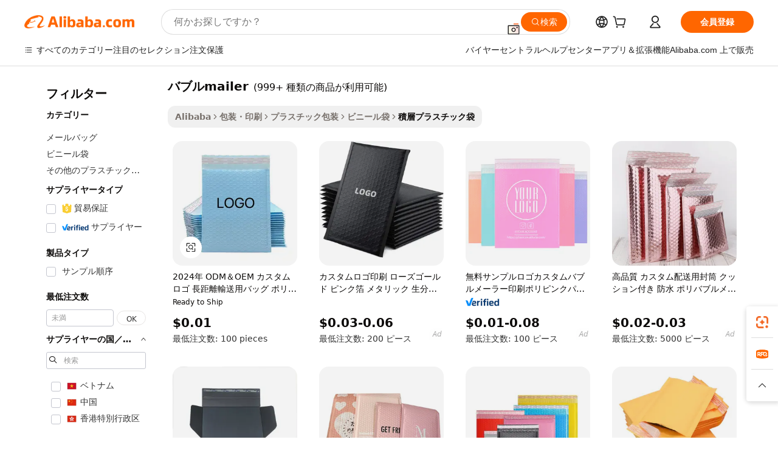

--- FILE ---
content_type: text/html;charset=UTF-8
request_url: https://japanese.alibaba.com/g/bubble-mailer.html
body_size: 183849
content:

<!-- screen_content -->

    <!-- tangram:5410 begin-->
    <!-- tangram:529998 begin-->
    
<!DOCTYPE html>
<html lang="ja" dir="ltr">
  <head>
        <script>
      window.__BB = {
        scene: window.__bb_scene || 'traffic-free-goods'
      };
      window.__BB.BB_CWV_IGNORE = {
          lcp_element: ['#icbu-buyer-pc-top-banner'],
          lcp_url: [],
        };
      window._timing = {}
      window._timing.first_start = Date.now();
      window.needLoginInspiration = Boolean(false);
      // 变量用于标记页面首次可见时间
      let firstVisibleTime = null;
      if (typeof document.hidden !== 'undefined') {
        // 页面首次加载时直接统计
        if (!document.hidden) {
          firstVisibleTime = Date.now();
          window.__BB_timex = 1
        } else {
          // 页面不可见时监听 visibilitychange 事件
          document.addEventListener('visibilitychange', () => {
            if (!document.hidden) {
              firstVisibleTime = Date.now();
              window.__BB_timex = firstVisibleTime - window.performance.timing.navigationStart
              window.__BB.firstVisibleTime = window.__BB_timex
              console.log("Page became visible after "+ window.__BB_timex + " ms");
            }
          }, { once: true });  // 确保只触发一次
        }
      } else {
        console.warn('Page Visibility API is not supported in this browser.');
      }
    </script>
        <meta name="data-spm" content="a2700">
        <meta name="aplus-xplug" content="NONE">
        <meta name="aplus-icbu-disable-umid" content="1">
        <meta name="google-translate-customization" content="9de59014edaf3b99-22e1cf3b5ca21786-g00bb439a5e9e5f8f-f">
    <meta name="yandex-verification" content="25a76ba8e4443bb3" />
    <meta name="msvalidate.01" content="E3FBF0E89B724C30844BF17C59608E8F" />
    <meta name="viewport" content="width=device-width, initial-scale=1.0, maximum-scale=5.0, user-scalable=yes">
        <link rel="preconnect" href="https://s.alicdn.com/" crossorigin>
    <link rel="dns-prefetch" href="https://s.alicdn.com">
                        <link rel="preload" href="https://s.alicdn.com/@g/alilog/??aplus_plugin_icbufront/index.js,mlog/aplus_v2.js" as="script">
        <link rel="preload" href="https://s.alicdn.com/@img/imgextra/i2/O1CN0153JdbU26g4bILVOyC_!!6000000007690-2-tps-418-58.png" as="image">
        <script>
            window.__APLUS_ABRATE__ = {
        perf_group: 'base64cached',
        scene: "traffic-free-goods",
      };
    </script>
    <meta name="aplus-mmstat-timeout" content="15000">
        <meta content="text/html; charset=utf-8" http-equiv="Content-Type">
          <title>耐久性と汎用性に優れたバブルmailer あらゆる梱包ニーズに対応</title>
      <meta name="keywords" content="custom bubble mailer,biodegradable bubble mailer,bubble mailer bags">
      <meta name="description" content="耐久性と汎用性に優れたバブルmailerで、お客様の製品を保護し、価値を高めます。グローバル市場に最適なこれらのバッグは、品質と信頼性をお約束します。">
            <meta name="pagetiming-rate" content="9">
      <meta name="pagetiming-resource-rate" content="4">
                    <link rel="canonical" href="https://japanese.alibaba.com/g/bubble-mailer.html">
                              <link rel="alternate" hreflang="fr" href="https://french.alibaba.com/g/bubble-mailer.html">
                  <link rel="alternate" hreflang="de" href="https://german.alibaba.com/g/bubble-mailer.html">
                  <link rel="alternate" hreflang="pt" href="https://portuguese.alibaba.com/g/bubble-mailer.html">
                  <link rel="alternate" hreflang="it" href="https://italian.alibaba.com/g/bubble-mailer.html">
                  <link rel="alternate" hreflang="es" href="https://spanish.alibaba.com/g/bubble-mailer.html">
                  <link rel="alternate" hreflang="ru" href="https://russian.alibaba.com/g/bubble-mailer.html">
                  <link rel="alternate" hreflang="ko" href="https://korean.alibaba.com/g/bubble-mailer.html">
                  <link rel="alternate" hreflang="ar" href="https://arabic.alibaba.com/g/bubble-mailer.html">
                  <link rel="alternate" hreflang="ja" href="https://japanese.alibaba.com/g/bubble-mailer.html">
                  <link rel="alternate" hreflang="tr" href="https://turkish.alibaba.com/g/bubble-mailer.html">
                  <link rel="alternate" hreflang="th" href="https://thai.alibaba.com/g/bubble-mailer.html">
                  <link rel="alternate" hreflang="vi" href="https://vietnamese.alibaba.com/g/bubble-mailer.html">
                  <link rel="alternate" hreflang="nl" href="https://dutch.alibaba.com/g/bubble-mailer.html">
                  <link rel="alternate" hreflang="he" href="https://hebrew.alibaba.com/g/bubble-mailer.html">
                  <link rel="alternate" hreflang="id" href="https://indonesian.alibaba.com/g/bubble-mailer.html">
                  <link rel="alternate" hreflang="hi" href="https://hindi.alibaba.com/g/bubble-mailer.html">
                  <link rel="alternate" hreflang="en" href="https://www.alibaba.com/showroom/bubble-mailer.html">
                  <link rel="alternate" hreflang="zh" href="https://chinese.alibaba.com/g/bubble-mailer.html">
                  <link rel="alternate" hreflang="x-default" href="https://www.alibaba.com/showroom/bubble-mailer.html">
                                        <script>
      // Aplus 配置自动打点
      var queue = window.goldlog_queue || (window.goldlog_queue = []);
      var tags = ["button", "a", "div", "span", "i", "svg", "input", "li", "tr"];
      queue.push(
        {
          action: 'goldlog.appendMetaInfo',
          arguments: [
            'aplus-auto-exp',
            [
              {
                logkey: '/sc.ug_msite.new_product_exp',
                cssSelector: '[data-spm-exp]',
                props: ["data-spm-exp"],
              },
              {
                logkey: '/sc.ug_pc.seolist_product_exp',
                cssSelector: '.traffic-card-gallery',
                props: ["data-spm-exp"],
              }
            ]
          ]
        }
      )
      queue.push({
        action: 'goldlog.setMetaInfo',
        arguments: ['aplus-auto-clk', JSON.stringify(tags.map(tag =>({
          "logkey": "/sc.ug_msite.new_product_clk",
          tag,
          "filter": "data-spm-clk",
          "props": ["data-spm-clk"]
        })))],
      });
    </script>
  </head>
  <div id="icbu-header"><div id="the-new-header" data-version="4.4.0" data-tnh-auto-exp="tnh-expose" data-scenes="search-products" style="position: relative;background-color: #fff;border-bottom: 1px solid #ddd;box-sizing: border-box; font-family:Inter,SF Pro Text,Roboto,Helvetica Neue,Helvetica,Tahoma,Arial,PingFang SC,Microsoft YaHei;"><div style="display: flex;align-items:center;height: 72px;min-width: 1200px;max-width: 1580px;margin: 0 auto;padding: 0 40px;box-sizing: border-box;"><img style="height: 29px; width: 209px;" src="https://s.alicdn.com/@img/imgextra/i2/O1CN0153JdbU26g4bILVOyC_!!6000000007690-2-tps-418-58.png" alt="" /></div><div style="min-width: 1200px;max-width: 1580px;margin: 0 auto;overflow: hidden;font-size: 14px;display: flex;justify-content: space-between;padding: 0 40px;box-sizing: border-box;"><div style="display: flex; align-items: center; justify-content: space-between"><div style="position: relative; height: 36px; padding: 0 28px 0 20px">All categories</div><div style="position: relative; height: 36px; padding-right: 28px">Featured selections</div><div style="position: relative; height: 36px">Trade Assurance</div></div><div style="display: flex; align-items: center; justify-content: space-between"><div style="position: relative; height: 36px; padding-right: 28px">Buyer Central</div><div style="position: relative; height: 36px; padding-right: 28px">Help Center</div><div style="position: relative; height: 36px; padding-right: 28px">Get the app</div><div style="position: relative; height: 36px">Become a supplier</div></div></div></div></div></div>
  <body data-spm="7724857" style="min-height: calc(100vh + 1px)"><script 
id="beacon-aplus"   
src="//s.alicdn.com/@g/alilog/??aplus_plugin_icbufront/index.js,mlog/aplus_v2.js"
exparams="aplus=async&userid=&aplus&ali_beacon_id=&ali_apache_id=&ali_apache_track=&ali_apache_tracktmp=&eagleeye_traceid=2101c18217690311655706446e105e&ip=3%2e143%2e141%2e77&dmtrack_c={ali%5fresin%5ftrace%3dse%5frst%3dnull%7csp%5fviewtype%3dY%7cset%3d3%7cser%3d1007%7cpageId%3dee6e19ac5422476f98f54da4eaeeb000%7cm%5fpageid%3dnull%7cpvmi%3dfd2cee6b72c74703ba63df9dd6f97a16%7csek%5fsepd%3d%25E3%2583%2590%25E3%2583%2596%25E3%2583%25ABmailer%7csek%3dbubble%2bmailer%7cse%5fpn%3d1%7cp4pid%3df1916732%2d157e%2d4ea8%2d81a5%2dff808d97a7bf%7csclkid%3dnull%7cforecast%5fpost%5fcate%3dnull%7cseo%5fnew%5fuser%5fflag%3dfalse%7ccategoryId%3d201283718%7cseo%5fsearch%5fmodel%5fupgrade%5fv2%3d2025070801%7cseo%5fmodule%5fcard%5f20240624%3d202406242%7clong%5ftext%5fgoogle%5ftranslate%5fv2%3d2407142%7cseo%5fcontent%5ftd%5fbottom%5ftext%5fupdate%5fkey%3d2025070801%7cseo%5fsearch%5fmodel%5fupgrade%5fv3%3d2025072201%7cdamo%5falt%5freplace%3d2485818%7cseo%5fsearch%5fmodel%5fmulti%5fupgrade%5fv3%3d2025081101%7cwap%5fcross%3d2007659%7cwap%5fcs%5faction%3d2005494%7cAPP%5fVisitor%5fActive%3d26702%7cseo%5fshowroom%5fgoods%5fmix%3d2005244%7cseo%5fdefault%5fcached%5flong%5ftext%5ffrom%5fnew%5fkeyword%5fstep%3d2024122502%7cshowroom%5fgeneral%5ftemplate%3d2005292%7cwap%5fcs%5ftext%3dnull%7cstructured%5fdata%3d2025052702%7cseo%5fmulti%5fstyle%5ftext%5fupdate%3d2511181%7cpc%5fnew%5fheader%3dnull%7cseo%5fmeta%5fcate%5ftemplate%5fv1%3d2025042401%7cseo%5fmeta%5ftd%5fsearch%5fkeyword%5fstep%5fv1%3d2025040999%7cseo%5fshowroom%5fbiz%5fbabablog%3d2809001%7cshowroom%5fft%5flong%5ftext%5fbaks%3d80802%7cAPP%5fGrowing%5fBuyer%5fHigh%5fIntent%5fActive%3d25488%7cshowroom%5fpc%5fv2019%3d2104%7cAPP%5fProspecting%5fBuyer%3d26712%7ccache%5fcontrol%3dnull%7cAPP%5fChurned%5fCore%5fBuyer%3d25463%7cseo%5fdefault%5fcached%5flong%5ftext%5fstep%3d24110802%7camp%5flighthouse%5fscore%5fimage%3d19657%7cseo%5fft%5ftranslate%5fgemini%3d25012003%7cwap%5fnode%5fssr%3d2015725%7cdataphant%5fopen%3d27030%7clongtext%5fmulti%5fstyle%5fexpand%5frussian%3d2510142%7cseo%5flongtext%5fgoogle%5fdata%5fsection%3d25021702%7cindustry%5fpopular%5ffloor%3dnull%7cwap%5fad%5fgoods%5fproduct%5finterval%3dnull%7cseo%5fgoods%5fbootom%5fwholesale%5flink%3d2486162%7cseo%5fmiddle%5fwholesale%5flink%3d2486164%7cseo%5fkeyword%5faatest%3d20%7cft%5flong%5ftext%5fenpand%5fstep2%3d121602%7cseo%5fft%5flongtext%5fexpand%5fstep3%3d25012102%7cseo%5fwap%5fheadercard%3d2006288%7cAPP%5fChurned%5fInactive%5fVisitor%3d25497%7cAPP%5fGrowing%5fBuyer%5fHigh%5fIntent%5fInactive%3d25484%7cseo%5fmeta%5ftd%5fmulti%5fkey%3d2025061801%7ctop%5frecommend%5f20250120%3d202501201%7clongtext%5fmulti%5fstyle%5fexpand%5ffrench%5fcopy%3d25091802%7clongtext%5fmulti%5fstyle%5fexpand%5ffrench%5fcopy%5fcopy%3d25092502%7cseo%5ffloor%5fexp%3dnull%7cseo%5fshowroom%5falgo%5flink%3d17764%7cseo%5fmeta%5ftd%5faib%5fgeneral%5fkey%3d2025091900%7ccountry%5findustry%3d202311033%7cshowroom%5fft%5flong%5ftext%5fenpand%5fstep1%3d101102%7cseo%5fshowroom%5fnorel%3dnull%7cplp%5fstyle%5f25%5fpc%3d202505222%7cseo%5fggs%5flayer%3d10010%7cquery%5fmutil%5flang%5ftranslate%3d2025060300%7cAPP%5fChurned%5fBuyer%3d25468%7cstream%5frender%5fperf%5fopt%3d2309181%7cwap%5fgoods%3d2007383%7cseo%5fshowroom%5fsimilar%5f20240614%3d202406142%7cchinese%5fopen%3d6307%7cquery%5fgpt%5ftranslate%3d20240820%7cad%5fproduct%5finterval%3dnull%7camp%5fto%5fpwa%3d2007359%7cplp%5faib%5fmulti%5fai%5fmeta%3d20250401%7cwap%5fsupplier%5fcontent%3dnull%7cpc%5ffree%5frefactoring%3d20220315%7csso%5foem%5ffloor%3d30031%7cAPP%5fGrowing%5fBuyer%5fInactive%3d25476%7cseo%5fpc%5fnew%5fview%5f20240807%3d202408072%7cseo%5fbottom%5ftext%5fentity%5fkey%5fcopy%3d2025062400%7cstream%5frender%3d433763%7cseo%5fmodule%5fcard%5f20240424%3d202404241%7cseo%5ftitle%5freplace%5f20191226%3d5841%7clongtext%5fmulti%5fstyle%5fexpand%3d25090802%7cgoogleweblight%3d6516%7clighthouse%5fbase64%3d2005760%7cAPP%5fProspecting%5fBuyer%5fActive%3d26719%7cad%5fgoods%5fproduct%5finterval%3dnull%7cseo%5fbottom%5fdeep%5fextend%5fkw%5fkey%3d2025071101%7clongtext%5fmulti%5fstyle%5fexpand%5fturkish%3d25102802%7cilink%5fuv%3d20240911%7cwap%5flist%5fwakeup%3d2005832%7ctpp%5fcrosslink%5fpc%3d20205311%7cseo%5ftop%5fbooth%3d18501%7cAPP%5fGrowing%5fBuyer%5fLess%5fActive%3d25472%7cseo%5fsearch%5fmodel%5fupgrade%5frank%3d2025092401%7cgoodslayer%3d7977%7cft%5flong%5ftext%5ftranslate%5fexpand%5fstep1%3d24110802%7cseo%5fheaderstyle%5ftraffic%5fkey%5fv1%3d2025072100%7ccrosslink%5fswitch%3d2008141%7cp4p%5foutline%3d20240328%7cseo%5fmeta%5ftd%5faib%5fv2%5fkey%3d2025091801%7crts%5fmulti%3d2008404%7cseo%5fad%5foptimization%5fkey%5fv2%3d2025072300%7cAPP%5fVisitor%5fLess%5fActive%3d26694%7cseo%5fsearch%5franker%5fid%3d2025112401%7cplp%5fstyle%5f25%3d202505192%7ccdn%5fvm%3d2007368%7cwap%5fad%5fproduct%5finterval%3dnull%7cseo%5fsearch%5fmodel%5fmulti%5fupgrade%5frank%3d2025092401%7cpc%5fcard%5fshare%3d2025081201%7cAPP%5fGrowing%5fBuyer%5fHigh%5fIntent%5fLess%5fActive%3d25478%7cgoods%5ftitle%5fsubstitute%3d9619%7cwap%5fscreen%5fexp%3d2025081400%7creact%5fheader%5ftest%3d202502182%7cpc%5fcs%5fcolor%3d2005788%7cshowroom%5fft%5flong%5ftext%5ftest%3d72502%7cone%5ftap%5flogin%5fABTest%3d202308153%7cseo%5fhyh%5fshow%5ftags%3dnull%7cplp%5fstructured%5fdata%3d2508182%7cguide%5fdelete%3d2008526%7cseo%5findustry%5ftemplate%3dnull%7cseo%5fmeta%5ftd%5fmulti%5fes%5fkey%3d2025073101%7cseo%5fshowroom%5fdata%5fmix%3d19888%7csso%5ftop%5franking%5ffloor%3d20031%7cseo%5ftd%5fdeep%5fupgrade%5fkey%5fv3%3d2025081101%7cwap%5fue%5fone%3d2025111401%7cshowroom%5fto%5frts%5flink%3d2008480%7ccountrysearch%5ftest%3dnull%7cshowroom%5flist%5fnew%5farrival%3d2811002%7cchannel%5famp%5fto%5fpwa%3d2008435%7cseo%5fmulti%5fstyles%5flong%5ftext%3d2503172%7cseo%5fmeta%5ftext%5fmutli%5fcate%5ftemplate%5fv1%3d2025080801%7cseo%5fdefault%5fcached%5fmutil%5flong%5ftext%5fstep%3d24110436%7cseo%5faction%5fpoint%5ftype%3d22823%7cseo%5faib%5ftd%5flaunch%5f20240828%5fcopy%3d202408282%7cseo%5fshowroom%5fwholesale%5flink%3dnull%7cseo%5fperf%5fimprove%3d2023999%7cseo%5fwap%5flist%5fbounce%5f01%3d2063%7cseo%5fwap%5flist%5fbounce%5f02%3d2128%7cAPP%5fGrowing%5fBuyer%5fActive%3d25492%7cvideolayer%3dnull%7cvideo%5fplay%3dnull%7cAPP%5fChurned%5fMember%5fInactive%3d25501%7cseo%5fgoogle%5fnew%5fstruct%3d438326%7cicbu%5falgo%5fp4p%5fseo%5fad%3d2025072300%7ctpp%5ftrace%3dseoKeyword%2dseoKeyword%5fv3%2dbase%2dORIGINAL}&pageid=038f8d4d2101f2b11769031165&hn=ensearchweb033001242177%2erg%2dus%2deast%2eus44&asid=AQAAAAD9RXFpTiXaXwAAAAA6stgZ6ujHrg==&treq=&tres=" async>
</script>
            <style>body{background-color:white;}.no-scrollbar.il-sticky.il-top-0.il-max-h-\[100vh\].il-w-\[200px\].il-flex-shrink-0.il-flex-grow-0.il-overflow-y-scroll{background-color:#FFF;padding-left:12px}</style>
                    <!-- tangram:530006 begin-->
<!--  -->
 <style>
   @keyframes il-spin {
     to {
       transform: rotate(360deg);
     }
   }
   @keyframes il-pulse {
     50% {
       opacity: 0.5;
     }
   }
   .traffic-card-gallery {display: flex;position: relative;flex-direction: column;justify-content: flex-start;border-radius: 0.5rem;background-color: #fff;padding: 0.5rem 0.5rem 1rem;overflow: hidden;font-size: 0.75rem;line-height: 1rem;}
   .traffic-card-list {display: flex;position: relative;flex-direction: row;justify-content: flex-start;border-bottom-width: 1px;background-color: #fff;padding: 1rem;height: 292px;overflow: hidden;font-size: 0.75rem;line-height: 1rem;}
   .product-price {
     b {
       font-size: 22px;
     }
   }
   .skel-loading {
       animation: il-pulse 2s cubic-bezier(0.4, 0, 0.6, 1) infinite;background-color: hsl(60, 4.8%, 95.9%);
   }
 </style>
<div id="first-cached-card">
  <div style="box-sizing:border-box;display: flex;position: absolute;left: 0;right: 0;margin: 0 auto;z-index: 1;min-width: 1200px;max-width: 1580px;padding: 0.75rem 3.25rem 0;pointer-events: none;">
    <!--页面左侧区域-->
    <div style="width: 200px;padding-top: 1rem;padding-left:12px; background-color: #fff;border-radius: 0.25rem">
      <div class="skel-loading" style="height: 1.5rem;width: 50%;border-radius: 0.25rem;"></div>
      <div style="margin-top: 1rem;margin-bottom: 1rem;">
        <div class="skel-loading" style="height: 1rem;width: calc(100% * 5 / 6);"></div>
        <div
          class="skel-loading"
          style="margin-top: 1rem;height: 1rem;width: calc(100% * 8 / 12);"
        ></div>
        <div class="skel-loading" style="margin-top: 1rem;height: 1rem;width: 75%;"></div>
        <div
          class="skel-loading"
          style="margin-top: 1rem;height: 1rem;width: calc(100% * 7 / 12);"
        ></div>
      </div>
      <div class="skel-loading" style="height: 1.5rem;width: 50%;border-radius: 0.25rem;"></div>
      <div style="margin-top: 1rem;margin-bottom: 1rem;">
        <div class="skel-loading" style="height: 1rem;width: calc(100% * 5 / 6);"></div>
        <div
          class="skel-loading"
          style="margin-top: 1rem;height: 1rem;width: calc(100% * 8 / 12);"
        ></div>
        <div class="skel-loading" style="margin-top: 1rem;height: 1rem;width: 75%;"></div>
        <div
          class="skel-loading"
          style="margin-top: 1rem;height: 1rem;width: calc(100% * 7 / 12);"
        ></div>
      </div>
      <div class="skel-loading" style="height: 1.5rem;width: 50%;border-radius: 0.25rem;"></div>
      <div style="margin-top: 1rem;margin-bottom: 1rem;">
        <div class="skel-loading" style="height: 1rem;width: calc(100% * 5 / 6);"></div>
        <div
          class="skel-loading"
          style="margin-top: 1rem;height: 1rem;width: calc(100% * 8 / 12);"
        ></div>
        <div class="skel-loading" style="margin-top: 1rem;height: 1rem;width: 75%;"></div>
        <div
          class="skel-loading"
          style="margin-top: 1rem;height: 1rem;width: calc(100% * 7 / 12);"
        ></div>
      </div>
      <div class="skel-loading" style="height: 1.5rem;width: 50%;border-radius: 0.25rem;"></div>
      <div style="margin-top: 1rem;margin-bottom: 1rem;">
        <div class="skel-loading" style="height: 1rem;width: calc(100% * 5 / 6);"></div>
        <div
          class="skel-loading"
          style="margin-top: 1rem;height: 1rem;width: calc(100% * 8 / 12);"
        ></div>
        <div class="skel-loading" style="margin-top: 1rem;height: 1rem;width: 75%;"></div>
        <div
          class="skel-loading"
          style="margin-top: 1rem;height: 1rem;width: calc(100% * 7 / 12);"
        ></div>
      </div>
      <div class="skel-loading" style="height: 1.5rem;width: 50%;border-radius: 0.25rem;"></div>
      <div style="margin-top: 1rem;margin-bottom: 1rem;">
        <div class="skel-loading" style="height: 1rem;width: calc(100% * 5 / 6);"></div>
        <div
          class="skel-loading"
          style="margin-top: 1rem;height: 1rem;width: calc(100% * 8 / 12);"
        ></div>
        <div class="skel-loading" style="margin-top: 1rem;height: 1rem;width: 75%;"></div>
        <div
          class="skel-loading"
          style="margin-top: 1rem;height: 1rem;width: calc(100% * 7 / 12);"
        ></div>
      </div>
      <div class="skel-loading" style="height: 1.5rem;width: 50%;border-radius: 0.25rem;"></div>
      <div style="margin-top: 1rem;margin-bottom: 1rem;">
        <div class="skel-loading" style="height: 1rem;width: calc(100% * 5 / 6);"></div>
        <div
          class="skel-loading"
          style="margin-top: 1rem;height: 1rem;width: calc(100% * 8 / 12);"
        ></div>
        <div class="skel-loading" style="margin-top: 1rem;height: 1rem;width: 75%;"></div>
        <div
          class="skel-loading"
          style="margin-top: 1rem;height: 1rem;width: calc(100% * 7 / 12);"
        ></div>
      </div>
    </div>
    <!--页面主体区域-->
    <div style="flex: 1 1 0%; overflow: hidden;padding: 0.5rem 0.5rem 0.5rem 1.5rem">
      <div style="height: 1.25rem;margin-bottom: 1rem;"></div>
      <!-- keywords -->
      <div style="margin-bottom: 1rem;height: 1.75rem;font-weight: 700;font-size: 1.25rem;line-height: 1.75rem;"></div>
      <!-- longtext -->
            <div style="width: calc(25% - 0.9rem);pointer-events: auto">
        <div class="traffic-card-gallery">
          <!-- ProductImage -->
          <a href="//www.alibaba.com/product-detail/2024-ODM-OEM-Custom-Logo-Distance_1601202511156.html?from=SEO" target="_blank" style="position: relative;margin-bottom: 0.5rem;aspect-ratio: 1;overflow: hidden;border-radius: 0.5rem;">
            <div style="display: flex; overflow: hidden">
              <div style="position: relative;margin: 0;width: 100%;min-width: 0;flex-shrink: 0;flex-grow: 0;flex-basis: 100%;padding: 0;">
                <img style="position: relative; aspect-ratio: 1; width: 100%" src="[data-uri]" loading="eager" />
                <div style="position: absolute;left: 0;bottom: 0;right: 0;top: 0;background-color: #000;opacity: 0.05;"></div>
              </div>
            </div>
          </a>
          <div style="display: flex;flex: 1 1 0%;flex-direction: column;justify-content: space-between;">
            <div>
              <a class="skel-loading" style="margin-top: 0.5rem;display:inline-block;width:100%;height:1rem;" href="//www.alibaba.com/product-detail/2024-ODM-OEM-Custom-Logo-Distance_1601202511156.html" target="_blank"></a>
              <a class="skel-loading" style="margin-top: 0.125rem;display:inline-block;width:100%;height:1rem;" href="//www.alibaba.com/product-detail/2024-ODM-OEM-Custom-Logo-Distance_1601202511156.html" target="_blank"></a>
              <div class="skel-loading" style="margin-top: 0.25rem;height:1.625rem;width:75%"></div>
              <div class="skel-loading" style="margin-top: 0.5rem;height: 1rem;width:50%"></div>
              <div class="skel-loading" style="margin-top:0.25rem;height:1rem;width:25%"></div>
            </div>
          </div>

        </div>
      </div>

    </div>
  </div>
</div>
<!-- tangram:530006 end-->
            <style>.component-left-filter-callback{display:flex;position:relative;margin-top:10px;height:1200px}.component-left-filter-callback img{width:200px}.component-left-filter-callback i{position:absolute;top:5%;left:50%}.related-search-wrapper{padding:.5rem;--tw-bg-opacity: 1;background-color:#fff;background-color:rgba(255,255,255,var(--tw-bg-opacity, 1));border-width:1px;border-color:var(--input)}.related-search-wrapper .related-search-box{margin:12px 16px}.related-search-wrapper .related-search-box .related-search-title{display:inline;float:start;color:#666;word-wrap:break-word;margin-right:12px;width:13%}.related-search-wrapper .related-search-box .related-search-content{display:flex;flex-wrap:wrap}.related-search-wrapper .related-search-box .related-search-content .related-search-link{margin-right:12px;width:23%;overflow:hidden;color:#666;text-overflow:ellipsis;white-space:nowrap}.product-title img{margin-right:.5rem;display:inline-block;height:1rem;vertical-align:sub}.product-price b{font-size:22px}.similar-icon{position:absolute;bottom:12px;z-index:2;right:12px}.rfq-card{display:inline-block;position:relative;box-sizing:border-box;margin-bottom:36px}.rfq-card .rfq-card-content{display:flex;position:relative;flex-direction:column;align-items:flex-start;background-size:cover;background-color:#fff;padding:12px;width:100%;height:100%}.rfq-card .rfq-card-content .rfq-card-icon{margin-top:50px}.rfq-card .rfq-card-content .rfq-card-icon img{width:45px}.rfq-card .rfq-card-content .rfq-card-top-title{margin-top:14px;color:#222;font-weight:400;font-size:16px}.rfq-card .rfq-card-content .rfq-card-title{margin-top:24px;color:#333;font-weight:800;font-size:20px}.rfq-card .rfq-card-content .rfq-card-input-box{margin-top:24px;width:100%}.rfq-card .rfq-card-content .rfq-card-input-box textarea{box-sizing:border-box;border:1px solid #ddd;border-radius:4px;background-color:#fff;padding:9px 12px;width:100%;height:88px;resize:none;color:#666;font-weight:400;font-size:13px;font-family:inherit}.rfq-card .rfq-card-content .rfq-card-button{margin-top:24px;border:1px solid #666;border-radius:16px;background-color:#fff;width:67%;color:#000;font-weight:700;font-size:14px;line-height:30px;text-align:center}[data-modulename^=ProductList-] div{contain-intrinsic-size:auto 500px}.traffic-card-gallery:hover{--tw-shadow: 0px 2px 6px 2px rgba(0,0,0,.12157);--tw-shadow-colored: 0px 2px 6px 2px var(--tw-shadow-color);box-shadow:0 0 #0000,0 0 #0000,0 2px 6px 2px #0000001f;box-shadow:var(--tw-ring-offset-shadow, 0 0 rgba(0,0,0,0)),var(--tw-ring-shadow, 0 0 rgba(0,0,0,0)),var(--tw-shadow);z-index:10}.traffic-card-gallery{position:relative;display:flex;flex-direction:column;justify-content:flex-start;overflow:hidden;border-radius:.75rem;--tw-bg-opacity: 1;background-color:#fff;background-color:rgba(255,255,255,var(--tw-bg-opacity, 1));padding:.5rem;font-size:.75rem;line-height:1rem}.traffic-card-list{position:relative;display:flex;height:292px;flex-direction:row;justify-content:flex-start;overflow:hidden;border-bottom-width:1px;--tw-bg-opacity: 1;background-color:#fff;background-color:rgba(255,255,255,var(--tw-bg-opacity, 1));padding:1rem;font-size:.75rem;line-height:1rem}.traffic-card-g-industry:hover{--tw-shadow: 0 0 10px rgba(0,0,0,.1);--tw-shadow-colored: 0 0 10px var(--tw-shadow-color);box-shadow:0 0 #0000,0 0 #0000,0 0 10px #0000001a;box-shadow:var(--tw-ring-offset-shadow, 0 0 rgba(0,0,0,0)),var(--tw-ring-shadow, 0 0 rgba(0,0,0,0)),var(--tw-shadow)}.traffic-card-g-industry{position:relative;border-radius:var(--radius);--tw-bg-opacity: 1;background-color:#fff;background-color:rgba(255,255,255,var(--tw-bg-opacity, 1));padding:1.25rem .75rem .75rem;font-size:.875rem;line-height:1.25rem}.module-filter-section-wrapper{max-height:none!important;overflow-x:hidden}*,:before,:after{--tw-border-spacing-x: 0;--tw-border-spacing-y: 0;--tw-translate-x: 0;--tw-translate-y: 0;--tw-rotate: 0;--tw-skew-x: 0;--tw-skew-y: 0;--tw-scale-x: 1;--tw-scale-y: 1;--tw-pan-x: ;--tw-pan-y: ;--tw-pinch-zoom: ;--tw-scroll-snap-strictness: proximity;--tw-gradient-from-position: ;--tw-gradient-via-position: ;--tw-gradient-to-position: ;--tw-ordinal: ;--tw-slashed-zero: ;--tw-numeric-figure: ;--tw-numeric-spacing: ;--tw-numeric-fraction: ;--tw-ring-inset: ;--tw-ring-offset-width: 0px;--tw-ring-offset-color: #fff;--tw-ring-color: rgba(59, 130, 246, .5);--tw-ring-offset-shadow: 0 0 rgba(0,0,0,0);--tw-ring-shadow: 0 0 rgba(0,0,0,0);--tw-shadow: 0 0 rgba(0,0,0,0);--tw-shadow-colored: 0 0 rgba(0,0,0,0);--tw-blur: ;--tw-brightness: ;--tw-contrast: ;--tw-grayscale: ;--tw-hue-rotate: ;--tw-invert: ;--tw-saturate: ;--tw-sepia: ;--tw-drop-shadow: ;--tw-backdrop-blur: ;--tw-backdrop-brightness: ;--tw-backdrop-contrast: ;--tw-backdrop-grayscale: ;--tw-backdrop-hue-rotate: ;--tw-backdrop-invert: ;--tw-backdrop-opacity: ;--tw-backdrop-saturate: ;--tw-backdrop-sepia: ;--tw-contain-size: ;--tw-contain-layout: ;--tw-contain-paint: ;--tw-contain-style: }::backdrop{--tw-border-spacing-x: 0;--tw-border-spacing-y: 0;--tw-translate-x: 0;--tw-translate-y: 0;--tw-rotate: 0;--tw-skew-x: 0;--tw-skew-y: 0;--tw-scale-x: 1;--tw-scale-y: 1;--tw-pan-x: ;--tw-pan-y: ;--tw-pinch-zoom: ;--tw-scroll-snap-strictness: proximity;--tw-gradient-from-position: ;--tw-gradient-via-position: ;--tw-gradient-to-position: ;--tw-ordinal: ;--tw-slashed-zero: ;--tw-numeric-figure: ;--tw-numeric-spacing: ;--tw-numeric-fraction: ;--tw-ring-inset: ;--tw-ring-offset-width: 0px;--tw-ring-offset-color: #fff;--tw-ring-color: rgba(59, 130, 246, .5);--tw-ring-offset-shadow: 0 0 rgba(0,0,0,0);--tw-ring-shadow: 0 0 rgba(0,0,0,0);--tw-shadow: 0 0 rgba(0,0,0,0);--tw-shadow-colored: 0 0 rgba(0,0,0,0);--tw-blur: ;--tw-brightness: ;--tw-contrast: ;--tw-grayscale: ;--tw-hue-rotate: ;--tw-invert: ;--tw-saturate: ;--tw-sepia: ;--tw-drop-shadow: ;--tw-backdrop-blur: ;--tw-backdrop-brightness: ;--tw-backdrop-contrast: ;--tw-backdrop-grayscale: ;--tw-backdrop-hue-rotate: ;--tw-backdrop-invert: ;--tw-backdrop-opacity: ;--tw-backdrop-saturate: ;--tw-backdrop-sepia: ;--tw-contain-size: ;--tw-contain-layout: ;--tw-contain-paint: ;--tw-contain-style: }*,:before,:after{box-sizing:border-box;border-width:0;border-style:solid;border-color:#e5e7eb}:before,:after{--tw-content: ""}html,:host{line-height:1.5;-webkit-text-size-adjust:100%;-moz-tab-size:4;-o-tab-size:4;tab-size:4;font-family:ui-sans-serif,system-ui,-apple-system,Segoe UI,Roboto,Ubuntu,Cantarell,Noto Sans,sans-serif,"Apple Color Emoji","Segoe UI Emoji",Segoe UI Symbol,"Noto Color Emoji";font-feature-settings:normal;font-variation-settings:normal;-webkit-tap-highlight-color:transparent}body{margin:0;line-height:inherit}hr{height:0;color:inherit;border-top-width:1px}abbr:where([title]){text-decoration:underline;-webkit-text-decoration:underline dotted;text-decoration:underline dotted}h1,h2,h3,h4,h5,h6{font-size:inherit;font-weight:inherit}a{color:inherit;text-decoration:inherit}b,strong{font-weight:bolder}code,kbd,samp,pre{font-family:ui-monospace,SFMono-Regular,Menlo,Monaco,Consolas,Liberation Mono,Courier New,monospace;font-feature-settings:normal;font-variation-settings:normal;font-size:1em}small{font-size:80%}sub,sup{font-size:75%;line-height:0;position:relative;vertical-align:baseline}sub{bottom:-.25em}sup{top:-.5em}table{text-indent:0;border-color:inherit;border-collapse:collapse}button,input,optgroup,select,textarea{font-family:inherit;font-feature-settings:inherit;font-variation-settings:inherit;font-size:100%;font-weight:inherit;line-height:inherit;letter-spacing:inherit;color:inherit;margin:0;padding:0}button,select{text-transform:none}button,input:where([type=button]),input:where([type=reset]),input:where([type=submit]){-webkit-appearance:button;background-color:transparent;background-image:none}:-moz-focusring{outline:auto}:-moz-ui-invalid{box-shadow:none}progress{vertical-align:baseline}::-webkit-inner-spin-button,::-webkit-outer-spin-button{height:auto}[type=search]{-webkit-appearance:textfield;outline-offset:-2px}::-webkit-search-decoration{-webkit-appearance:none}::-webkit-file-upload-button{-webkit-appearance:button;font:inherit}summary{display:list-item}blockquote,dl,dd,h1,h2,h3,h4,h5,h6,hr,figure,p,pre{margin:0}fieldset{margin:0;padding:0}legend{padding:0}ol,ul,menu{list-style:none;margin:0;padding:0}dialog{padding:0}textarea{resize:vertical}input::-moz-placeholder,textarea::-moz-placeholder{opacity:1;color:#9ca3af}input::placeholder,textarea::placeholder{opacity:1;color:#9ca3af}button,[role=button]{cursor:pointer}:disabled{cursor:default}img,svg,video,canvas,audio,iframe,embed,object{display:block;vertical-align:middle}img,video{max-width:100%;height:auto}[hidden]:where(:not([hidden=until-found])){display:none}:root{--background: hsl(0, 0%, 100%);--foreground: hsl(20, 14.3%, 4.1%);--card: hsl(0, 0%, 100%);--card-foreground: hsl(20, 14.3%, 4.1%);--popover: hsl(0, 0%, 100%);--popover-foreground: hsl(20, 14.3%, 4.1%);--primary: hsl(24, 100%, 50%);--primary-foreground: hsl(60, 9.1%, 97.8%);--secondary: hsl(60, 4.8%, 95.9%);--secondary-foreground: #333;--muted: hsl(60, 4.8%, 95.9%);--muted-foreground: hsl(25, 5.3%, 44.7%);--accent: hsl(60, 4.8%, 95.9%);--accent-foreground: hsl(24, 9.8%, 10%);--destructive: hsl(0, 84.2%, 60.2%);--destructive-foreground: hsl(60, 9.1%, 97.8%);--border: hsl(20, 5.9%, 90%);--input: hsl(20, 5.9%, 90%);--ring: hsl(24.6, 95%, 53.1%);--radius: 1rem}.dark{--background: hsl(20, 14.3%, 4.1%);--foreground: hsl(60, 9.1%, 97.8%);--card: hsl(20, 14.3%, 4.1%);--card-foreground: hsl(60, 9.1%, 97.8%);--popover: hsl(20, 14.3%, 4.1%);--popover-foreground: hsl(60, 9.1%, 97.8%);--primary: hsl(20.5, 90.2%, 48.2%);--primary-foreground: hsl(60, 9.1%, 97.8%);--secondary: hsl(12, 6.5%, 15.1%);--secondary-foreground: hsl(60, 9.1%, 97.8%);--muted: hsl(12, 6.5%, 15.1%);--muted-foreground: hsl(24, 5.4%, 63.9%);--accent: hsl(12, 6.5%, 15.1%);--accent-foreground: hsl(60, 9.1%, 97.8%);--destructive: hsl(0, 72.2%, 50.6%);--destructive-foreground: hsl(60, 9.1%, 97.8%);--border: hsl(12, 6.5%, 15.1%);--input: hsl(12, 6.5%, 15.1%);--ring: hsl(20.5, 90.2%, 48.2%)}*{border-color:#e7e5e4;border-color:var(--border)}body{background-color:#fff;background-color:var(--background);color:#0c0a09;color:var(--foreground)}.il-sr-only{position:absolute;width:1px;height:1px;padding:0;margin:-1px;overflow:hidden;clip:rect(0,0,0,0);white-space:nowrap;border-width:0}.il-invisible{visibility:hidden}.il-fixed{position:fixed}.il-absolute{position:absolute}.il-relative{position:relative}.il-sticky{position:sticky}.il-inset-0{inset:0}.il--bottom-12{bottom:-3rem}.il--top-12{top:-3rem}.il-bottom-0{bottom:0}.il-bottom-2{bottom:.5rem}.il-bottom-3{bottom:.75rem}.il-bottom-4{bottom:1rem}.il-end-0{right:0}.il-end-2{right:.5rem}.il-end-3{right:.75rem}.il-end-4{right:1rem}.il-left-0{left:0}.il-left-3{left:.75rem}.il-right-0{right:0}.il-right-2{right:.5rem}.il-right-3{right:.75rem}.il-start-0{left:0}.il-start-1\/2{left:50%}.il-start-2{left:.5rem}.il-start-3{left:.75rem}.il-start-\[50\%\]{left:50%}.il-top-0{top:0}.il-top-1\/2{top:50%}.il-top-16{top:4rem}.il-top-4{top:1rem}.il-top-\[50\%\]{top:50%}.il-z-10{z-index:10}.il-z-50{z-index:50}.il-z-\[9999\]{z-index:9999}.il-col-span-4{grid-column:span 4 / span 4}.il-m-0{margin:0}.il-m-3{margin:.75rem}.il-m-auto{margin:auto}.il-mx-auto{margin-left:auto;margin-right:auto}.il-my-3{margin-top:.75rem;margin-bottom:.75rem}.il-my-5{margin-top:1.25rem;margin-bottom:1.25rem}.il-my-auto{margin-top:auto;margin-bottom:auto}.\!il-mb-4{margin-bottom:1rem!important}.il--mt-4{margin-top:-1rem}.il-mb-0{margin-bottom:0}.il-mb-1{margin-bottom:.25rem}.il-mb-2{margin-bottom:.5rem}.il-mb-3{margin-bottom:.75rem}.il-mb-4{margin-bottom:1rem}.il-mb-5{margin-bottom:1.25rem}.il-mb-6{margin-bottom:1.5rem}.il-mb-8{margin-bottom:2rem}.il-mb-\[-0\.75rem\]{margin-bottom:-.75rem}.il-mb-\[0\.125rem\]{margin-bottom:.125rem}.il-me-1{margin-right:.25rem}.il-me-2{margin-right:.5rem}.il-me-3{margin-right:.75rem}.il-me-auto{margin-right:auto}.il-mr-1{margin-right:.25rem}.il-mr-2{margin-right:.5rem}.il-ms-1{margin-left:.25rem}.il-ms-4{margin-left:1rem}.il-ms-5{margin-left:1.25rem}.il-ms-8{margin-left:2rem}.il-ms-\[\.375rem\]{margin-left:.375rem}.il-ms-auto{margin-left:auto}.il-mt-0{margin-top:0}.il-mt-0\.5{margin-top:.125rem}.il-mt-1{margin-top:.25rem}.il-mt-2{margin-top:.5rem}.il-mt-3{margin-top:.75rem}.il-mt-4{margin-top:1rem}.il-mt-6{margin-top:1.5rem}.il-line-clamp-1{overflow:hidden;display:-webkit-box;-webkit-box-orient:vertical;-webkit-line-clamp:1}.il-line-clamp-2{overflow:hidden;display:-webkit-box;-webkit-box-orient:vertical;-webkit-line-clamp:2}.il-line-clamp-6{overflow:hidden;display:-webkit-box;-webkit-box-orient:vertical;-webkit-line-clamp:6}.il-inline-block{display:inline-block}.il-inline{display:inline}.il-flex{display:flex}.il-inline-flex{display:inline-flex}.il-grid{display:grid}.il-aspect-square{aspect-ratio:1 / 1}.il-size-5{width:1.25rem;height:1.25rem}.il-h-1{height:.25rem}.il-h-10{height:2.5rem}.il-h-11{height:2.75rem}.il-h-20{height:5rem}.il-h-24{height:6rem}.il-h-3\.5{height:.875rem}.il-h-4{height:1rem}.il-h-40{height:10rem}.il-h-6{height:1.5rem}.il-h-8{height:2rem}.il-h-9{height:2.25rem}.il-h-\[150px\]{height:150px}.il-h-\[152px\]{height:152px}.il-h-\[18\.25rem\]{height:18.25rem}.il-h-\[292px\]{height:292px}.il-h-\[600px\]{height:600px}.il-h-auto{height:auto}.il-h-fit{height:-moz-fit-content;height:fit-content}.il-h-full{height:100%}.il-h-screen{height:100vh}.il-max-h-\[100vh\]{max-height:100vh}.il-w-1\/2{width:50%}.il-w-10{width:2.5rem}.il-w-10\/12{width:83.333333%}.il-w-4{width:1rem}.il-w-6{width:1.5rem}.il-w-64{width:16rem}.il-w-7\/12{width:58.333333%}.il-w-72{width:18rem}.il-w-8{width:2rem}.il-w-8\/12{width:66.666667%}.il-w-9{width:2.25rem}.il-w-9\/12{width:75%}.il-w-\[200px\]{width:200px}.il-w-\[84px\]{width:84px}.il-w-fit{width:-moz-fit-content;width:fit-content}.il-w-full{width:100%}.il-w-screen{width:100vw}.il-min-w-0{min-width:0px}.il-min-w-3{min-width:.75rem}.il-min-w-\[1200px\]{min-width:1200px}.il-max-w-\[1000px\]{max-width:1000px}.il-max-w-\[1580px\]{max-width:1580px}.il-max-w-full{max-width:100%}.il-max-w-lg{max-width:32rem}.il-flex-1{flex:1 1 0%}.il-flex-shrink-0,.il-shrink-0{flex-shrink:0}.il-flex-grow-0,.il-grow-0{flex-grow:0}.il-basis-24{flex-basis:6rem}.il-basis-full{flex-basis:100%}.il-origin-\[--radix-tooltip-content-transform-origin\]{transform-origin:var(--radix-tooltip-content-transform-origin)}.il--translate-x-1\/2{--tw-translate-x: -50%;transform:translate(-50%,var(--tw-translate-y)) rotate(var(--tw-rotate)) skew(var(--tw-skew-x)) skewY(var(--tw-skew-y)) scaleX(var(--tw-scale-x)) scaleY(var(--tw-scale-y));transform:translate(var(--tw-translate-x),var(--tw-translate-y)) rotate(var(--tw-rotate)) skew(var(--tw-skew-x)) skewY(var(--tw-skew-y)) scaleX(var(--tw-scale-x)) scaleY(var(--tw-scale-y))}.il--translate-y-1\/2{--tw-translate-y: -50%;transform:translate(var(--tw-translate-x),-50%) rotate(var(--tw-rotate)) skew(var(--tw-skew-x)) skewY(var(--tw-skew-y)) scaleX(var(--tw-scale-x)) scaleY(var(--tw-scale-y));transform:translate(var(--tw-translate-x),var(--tw-translate-y)) rotate(var(--tw-rotate)) skew(var(--tw-skew-x)) skewY(var(--tw-skew-y)) scaleX(var(--tw-scale-x)) scaleY(var(--tw-scale-y))}.il-translate-x-\[-50\%\]{--tw-translate-x: -50%;transform:translate(-50%,var(--tw-translate-y)) rotate(var(--tw-rotate)) skew(var(--tw-skew-x)) skewY(var(--tw-skew-y)) scaleX(var(--tw-scale-x)) scaleY(var(--tw-scale-y));transform:translate(var(--tw-translate-x),var(--tw-translate-y)) rotate(var(--tw-rotate)) skew(var(--tw-skew-x)) skewY(var(--tw-skew-y)) scaleX(var(--tw-scale-x)) scaleY(var(--tw-scale-y))}.il-translate-y-\[-50\%\]{--tw-translate-y: -50%;transform:translate(var(--tw-translate-x),-50%) rotate(var(--tw-rotate)) skew(var(--tw-skew-x)) skewY(var(--tw-skew-y)) scaleX(var(--tw-scale-x)) scaleY(var(--tw-scale-y));transform:translate(var(--tw-translate-x),var(--tw-translate-y)) rotate(var(--tw-rotate)) skew(var(--tw-skew-x)) skewY(var(--tw-skew-y)) scaleX(var(--tw-scale-x)) scaleY(var(--tw-scale-y))}.il-rotate-90{--tw-rotate: 90deg;transform:translate(var(--tw-translate-x),var(--tw-translate-y)) rotate(90deg) skew(var(--tw-skew-x)) skewY(var(--tw-skew-y)) scaleX(var(--tw-scale-x)) scaleY(var(--tw-scale-y));transform:translate(var(--tw-translate-x),var(--tw-translate-y)) rotate(var(--tw-rotate)) skew(var(--tw-skew-x)) skewY(var(--tw-skew-y)) scaleX(var(--tw-scale-x)) scaleY(var(--tw-scale-y))}@keyframes il-pulse{50%{opacity:.5}}.il-animate-pulse{animation:il-pulse 2s cubic-bezier(.4,0,.6,1) infinite}@keyframes il-spin{to{transform:rotate(360deg)}}.il-animate-spin{animation:il-spin 1s linear infinite}.il-cursor-pointer{cursor:pointer}.il-list-disc{list-style-type:disc}.il-grid-cols-2{grid-template-columns:repeat(2,minmax(0,1fr))}.il-grid-cols-4{grid-template-columns:repeat(4,minmax(0,1fr))}.il-flex-row{flex-direction:row}.il-flex-col{flex-direction:column}.il-flex-col-reverse{flex-direction:column-reverse}.il-flex-wrap{flex-wrap:wrap}.il-flex-nowrap{flex-wrap:nowrap}.il-items-start{align-items:flex-start}.il-items-center{align-items:center}.il-items-baseline{align-items:baseline}.il-justify-start{justify-content:flex-start}.il-justify-end{justify-content:flex-end}.il-justify-center{justify-content:center}.il-justify-between{justify-content:space-between}.il-gap-1{gap:.25rem}.il-gap-1\.5{gap:.375rem}.il-gap-10{gap:2.5rem}.il-gap-2{gap:.5rem}.il-gap-3{gap:.75rem}.il-gap-4{gap:1rem}.il-gap-8{gap:2rem}.il-gap-\[\.0938rem\]{gap:.0938rem}.il-gap-\[\.375rem\]{gap:.375rem}.il-gap-\[0\.125rem\]{gap:.125rem}.\!il-gap-x-5{-moz-column-gap:1.25rem!important;column-gap:1.25rem!important}.\!il-gap-y-5{row-gap:1.25rem!important}.il-space-y-1\.5>:not([hidden])~:not([hidden]){--tw-space-y-reverse: 0;margin-top:calc(.375rem * (1 - var(--tw-space-y-reverse)));margin-top:.375rem;margin-top:calc(.375rem * calc(1 - var(--tw-space-y-reverse)));margin-bottom:0rem;margin-bottom:calc(.375rem * var(--tw-space-y-reverse))}.il-space-y-4>:not([hidden])~:not([hidden]){--tw-space-y-reverse: 0;margin-top:calc(1rem * (1 - var(--tw-space-y-reverse)));margin-top:1rem;margin-top:calc(1rem * calc(1 - var(--tw-space-y-reverse)));margin-bottom:0rem;margin-bottom:calc(1rem * var(--tw-space-y-reverse))}.il-overflow-hidden{overflow:hidden}.il-overflow-y-auto{overflow-y:auto}.il-overflow-y-scroll{overflow-y:scroll}.il-truncate{overflow:hidden;text-overflow:ellipsis;white-space:nowrap}.il-text-ellipsis{text-overflow:ellipsis}.il-whitespace-normal{white-space:normal}.il-whitespace-nowrap{white-space:nowrap}.il-break-normal{word-wrap:normal;word-break:normal}.il-break-words{word-wrap:break-word}.il-break-all{word-break:break-all}.il-rounded{border-radius:.25rem}.il-rounded-2xl{border-radius:1rem}.il-rounded-\[0\.5rem\]{border-radius:.5rem}.il-rounded-\[1\.25rem\]{border-radius:1.25rem}.il-rounded-full{border-radius:9999px}.il-rounded-lg{border-radius:1rem;border-radius:var(--radius)}.il-rounded-md{border-radius:calc(1rem - 2px);border-radius:calc(var(--radius) - 2px)}.il-rounded-sm{border-radius:calc(1rem - 4px);border-radius:calc(var(--radius) - 4px)}.il-rounded-xl{border-radius:.75rem}.il-border,.il-border-\[1px\]{border-width:1px}.il-border-b,.il-border-b-\[1px\]{border-bottom-width:1px}.il-border-solid{border-style:solid}.il-border-none{border-style:none}.il-border-\[\#222\]{--tw-border-opacity: 1;border-color:#222;border-color:rgba(34,34,34,var(--tw-border-opacity, 1))}.il-border-\[\#DDD\]{--tw-border-opacity: 1;border-color:#ddd;border-color:rgba(221,221,221,var(--tw-border-opacity, 1))}.il-border-foreground{border-color:#0c0a09;border-color:var(--foreground)}.il-border-input{border-color:#e7e5e4;border-color:var(--input)}.il-bg-\[\#F8F8F8\]{--tw-bg-opacity: 1;background-color:#f8f8f8;background-color:rgba(248,248,248,var(--tw-bg-opacity, 1))}.il-bg-\[\#d9d9d963\]{background-color:#d9d9d963}.il-bg-accent{background-color:#f5f5f4;background-color:var(--accent)}.il-bg-background{background-color:#fff;background-color:var(--background)}.il-bg-black{--tw-bg-opacity: 1;background-color:#000;background-color:rgba(0,0,0,var(--tw-bg-opacity, 1))}.il-bg-black\/80{background-color:#000c}.il-bg-destructive{background-color:#ef4444;background-color:var(--destructive)}.il-bg-gray-300{--tw-bg-opacity: 1;background-color:#d1d5db;background-color:rgba(209,213,219,var(--tw-bg-opacity, 1))}.il-bg-muted{background-color:#f5f5f4;background-color:var(--muted)}.il-bg-orange-500{--tw-bg-opacity: 1;background-color:#f97316;background-color:rgba(249,115,22,var(--tw-bg-opacity, 1))}.il-bg-popover{background-color:#fff;background-color:var(--popover)}.il-bg-primary{background-color:#f60;background-color:var(--primary)}.il-bg-secondary{background-color:#f5f5f4;background-color:var(--secondary)}.il-bg-transparent{background-color:transparent}.il-bg-white{--tw-bg-opacity: 1;background-color:#fff;background-color:rgba(255,255,255,var(--tw-bg-opacity, 1))}.il-bg-opacity-80{--tw-bg-opacity: .8}.il-bg-cover{background-size:cover}.il-bg-no-repeat{background-repeat:no-repeat}.il-fill-black{fill:#000}.il-object-cover{-o-object-fit:cover;object-fit:cover}.il-p-0{padding:0}.il-p-1{padding:.25rem}.il-p-2{padding:.5rem}.il-p-3{padding:.75rem}.il-p-4{padding:1rem}.il-p-5{padding:1.25rem}.il-p-6{padding:1.5rem}.il-px-2{padding-left:.5rem;padding-right:.5rem}.il-px-3{padding-left:.75rem;padding-right:.75rem}.il-py-0\.5{padding-top:.125rem;padding-bottom:.125rem}.il-py-1\.5{padding-top:.375rem;padding-bottom:.375rem}.il-py-10{padding-top:2.5rem;padding-bottom:2.5rem}.il-py-2{padding-top:.5rem;padding-bottom:.5rem}.il-py-3{padding-top:.75rem;padding-bottom:.75rem}.il-pb-0{padding-bottom:0}.il-pb-3{padding-bottom:.75rem}.il-pb-4{padding-bottom:1rem}.il-pb-8{padding-bottom:2rem}.il-pe-0{padding-right:0}.il-pe-2{padding-right:.5rem}.il-pe-3{padding-right:.75rem}.il-pe-4{padding-right:1rem}.il-pe-6{padding-right:1.5rem}.il-pe-8{padding-right:2rem}.il-pe-\[12px\]{padding-right:12px}.il-pe-\[3\.25rem\]{padding-right:3.25rem}.il-pl-4{padding-left:1rem}.il-ps-0{padding-left:0}.il-ps-2{padding-left:.5rem}.il-ps-3{padding-left:.75rem}.il-ps-4{padding-left:1rem}.il-ps-6{padding-left:1.5rem}.il-ps-8{padding-left:2rem}.il-ps-\[12px\]{padding-left:12px}.il-ps-\[3\.25rem\]{padding-left:3.25rem}.il-pt-10{padding-top:2.5rem}.il-pt-4{padding-top:1rem}.il-pt-5{padding-top:1.25rem}.il-pt-6{padding-top:1.5rem}.il-pt-7{padding-top:1.75rem}.il-text-center{text-align:center}.il-text-start{text-align:left}.il-text-2xl{font-size:1.5rem;line-height:2rem}.il-text-base{font-size:1rem;line-height:1.5rem}.il-text-lg{font-size:1.125rem;line-height:1.75rem}.il-text-sm{font-size:.875rem;line-height:1.25rem}.il-text-xl{font-size:1.25rem;line-height:1.75rem}.il-text-xs{font-size:.75rem;line-height:1rem}.il-font-\[600\]{font-weight:600}.il-font-bold{font-weight:700}.il-font-medium{font-weight:500}.il-font-normal{font-weight:400}.il-font-semibold{font-weight:600}.il-leading-3{line-height:.75rem}.il-leading-4{line-height:1rem}.il-leading-\[1\.43\]{line-height:1.43}.il-leading-\[18px\]{line-height:18px}.il-leading-\[26px\]{line-height:26px}.il-leading-none{line-height:1}.il-tracking-tight{letter-spacing:-.025em}.il-text-\[\#00820D\]{--tw-text-opacity: 1;color:#00820d;color:rgba(0,130,13,var(--tw-text-opacity, 1))}.il-text-\[\#222\]{--tw-text-opacity: 1;color:#222;color:rgba(34,34,34,var(--tw-text-opacity, 1))}.il-text-\[\#444\]{--tw-text-opacity: 1;color:#444;color:rgba(68,68,68,var(--tw-text-opacity, 1))}.il-text-\[\#4B1D1F\]{--tw-text-opacity: 1;color:#4b1d1f;color:rgba(75,29,31,var(--tw-text-opacity, 1))}.il-text-\[\#767676\]{--tw-text-opacity: 1;color:#767676;color:rgba(118,118,118,var(--tw-text-opacity, 1))}.il-text-\[\#D04A0A\]{--tw-text-opacity: 1;color:#d04a0a;color:rgba(208,74,10,var(--tw-text-opacity, 1))}.il-text-\[\#F7421E\]{--tw-text-opacity: 1;color:#f7421e;color:rgba(247,66,30,var(--tw-text-opacity, 1))}.il-text-\[\#FF6600\]{--tw-text-opacity: 1;color:#f60;color:rgba(255,102,0,var(--tw-text-opacity, 1))}.il-text-\[\#f7421e\]{--tw-text-opacity: 1;color:#f7421e;color:rgba(247,66,30,var(--tw-text-opacity, 1))}.il-text-destructive-foreground{color:#fafaf9;color:var(--destructive-foreground)}.il-text-foreground{color:#0c0a09;color:var(--foreground)}.il-text-muted-foreground{color:#78716c;color:var(--muted-foreground)}.il-text-popover-foreground{color:#0c0a09;color:var(--popover-foreground)}.il-text-primary{color:#f60;color:var(--primary)}.il-text-primary-foreground{color:#fafaf9;color:var(--primary-foreground)}.il-text-secondary-foreground{color:#333;color:var(--secondary-foreground)}.il-text-white{--tw-text-opacity: 1;color:#fff;color:rgba(255,255,255,var(--tw-text-opacity, 1))}.il-underline{text-decoration-line:underline}.il-line-through{text-decoration-line:line-through}.il-underline-offset-4{text-underline-offset:4px}.il-opacity-5{opacity:.05}.il-opacity-70{opacity:.7}.il-shadow-\[0_2px_6px_2px_rgba\(0\,0\,0\,0\.12\)\]{--tw-shadow: 0 2px 6px 2px rgba(0,0,0,.12);--tw-shadow-colored: 0 2px 6px 2px var(--tw-shadow-color);box-shadow:0 0 #0000,0 0 #0000,0 2px 6px 2px #0000001f;box-shadow:var(--tw-ring-offset-shadow, 0 0 rgba(0,0,0,0)),var(--tw-ring-shadow, 0 0 rgba(0,0,0,0)),var(--tw-shadow)}.il-shadow-cards{--tw-shadow: 0 0 10px rgba(0,0,0,.1);--tw-shadow-colored: 0 0 10px var(--tw-shadow-color);box-shadow:0 0 #0000,0 0 #0000,0 0 10px #0000001a;box-shadow:var(--tw-ring-offset-shadow, 0 0 rgba(0,0,0,0)),var(--tw-ring-shadow, 0 0 rgba(0,0,0,0)),var(--tw-shadow)}.il-shadow-lg{--tw-shadow: 0 10px 15px -3px rgba(0, 0, 0, .1), 0 4px 6px -4px rgba(0, 0, 0, .1);--tw-shadow-colored: 0 10px 15px -3px var(--tw-shadow-color), 0 4px 6px -4px var(--tw-shadow-color);box-shadow:0 0 #0000,0 0 #0000,0 10px 15px -3px #0000001a,0 4px 6px -4px #0000001a;box-shadow:var(--tw-ring-offset-shadow, 0 0 rgba(0,0,0,0)),var(--tw-ring-shadow, 0 0 rgba(0,0,0,0)),var(--tw-shadow)}.il-shadow-md{--tw-shadow: 0 4px 6px -1px rgba(0, 0, 0, .1), 0 2px 4px -2px rgba(0, 0, 0, .1);--tw-shadow-colored: 0 4px 6px -1px var(--tw-shadow-color), 0 2px 4px -2px var(--tw-shadow-color);box-shadow:0 0 #0000,0 0 #0000,0 4px 6px -1px #0000001a,0 2px 4px -2px #0000001a;box-shadow:var(--tw-ring-offset-shadow, 0 0 rgba(0,0,0,0)),var(--tw-ring-shadow, 0 0 rgba(0,0,0,0)),var(--tw-shadow)}.il-outline-none{outline:2px solid transparent;outline-offset:2px}.il-outline-1{outline-width:1px}.il-ring-offset-background{--tw-ring-offset-color: var(--background)}.il-transition-colors{transition-property:color,background-color,border-color,text-decoration-color,fill,stroke;transition-timing-function:cubic-bezier(.4,0,.2,1);transition-duration:.15s}.il-transition-opacity{transition-property:opacity;transition-timing-function:cubic-bezier(.4,0,.2,1);transition-duration:.15s}.il-transition-transform{transition-property:transform;transition-timing-function:cubic-bezier(.4,0,.2,1);transition-duration:.15s}.il-duration-200{transition-duration:.2s}.il-duration-300{transition-duration:.3s}.il-ease-in-out{transition-timing-function:cubic-bezier(.4,0,.2,1)}@keyframes enter{0%{opacity:1;opacity:var(--tw-enter-opacity, 1);transform:translateZ(0) scaleZ(1) rotate(0);transform:translate3d(var(--tw-enter-translate-x, 0),var(--tw-enter-translate-y, 0),0) scale3d(var(--tw-enter-scale, 1),var(--tw-enter-scale, 1),var(--tw-enter-scale, 1)) rotate(var(--tw-enter-rotate, 0))}}@keyframes exit{to{opacity:1;opacity:var(--tw-exit-opacity, 1);transform:translateZ(0) scaleZ(1) rotate(0);transform:translate3d(var(--tw-exit-translate-x, 0),var(--tw-exit-translate-y, 0),0) scale3d(var(--tw-exit-scale, 1),var(--tw-exit-scale, 1),var(--tw-exit-scale, 1)) rotate(var(--tw-exit-rotate, 0))}}.il-animate-in{animation-name:enter;animation-duration:.15s;--tw-enter-opacity: initial;--tw-enter-scale: initial;--tw-enter-rotate: initial;--tw-enter-translate-x: initial;--tw-enter-translate-y: initial}.il-fade-in-0{--tw-enter-opacity: 0}.il-zoom-in-95{--tw-enter-scale: .95}.il-duration-200{animation-duration:.2s}.il-duration-300{animation-duration:.3s}.il-ease-in-out{animation-timing-function:cubic-bezier(.4,0,.2,1)}.no-scrollbar::-webkit-scrollbar{display:none}.no-scrollbar{-ms-overflow-style:none;scrollbar-width:none}.longtext-style-inmodel h2{margin-bottom:.5rem;margin-top:1rem;font-size:1rem;line-height:1.5rem;font-weight:700}.first-of-type\:il-ms-4:first-of-type{margin-left:1rem}.hover\:il-bg-\[\#f4f4f4\]:hover{--tw-bg-opacity: 1;background-color:#f4f4f4;background-color:rgba(244,244,244,var(--tw-bg-opacity, 1))}.hover\:il-bg-accent:hover{background-color:#f5f5f4;background-color:var(--accent)}.hover\:il-text-accent-foreground:hover{color:#1c1917;color:var(--accent-foreground)}.hover\:il-text-foreground:hover{color:#0c0a09;color:var(--foreground)}.hover\:il-underline:hover{text-decoration-line:underline}.hover\:il-opacity-100:hover{opacity:1}.hover\:il-opacity-90:hover{opacity:.9}.focus\:il-outline-none:focus{outline:2px solid transparent;outline-offset:2px}.focus\:il-ring-2:focus{--tw-ring-offset-shadow: var(--tw-ring-inset) 0 0 0 var(--tw-ring-offset-width) var(--tw-ring-offset-color);--tw-ring-shadow: var(--tw-ring-inset) 0 0 0 calc(2px + var(--tw-ring-offset-width)) var(--tw-ring-color);box-shadow:var(--tw-ring-offset-shadow),var(--tw-ring-shadow),0 0 #0000;box-shadow:var(--tw-ring-offset-shadow),var(--tw-ring-shadow),var(--tw-shadow, 0 0 rgba(0,0,0,0))}.focus\:il-ring-ring:focus{--tw-ring-color: var(--ring)}.focus\:il-ring-offset-2:focus{--tw-ring-offset-width: 2px}.focus-visible\:il-outline-none:focus-visible{outline:2px solid transparent;outline-offset:2px}.focus-visible\:il-ring-2:focus-visible{--tw-ring-offset-shadow: var(--tw-ring-inset) 0 0 0 var(--tw-ring-offset-width) var(--tw-ring-offset-color);--tw-ring-shadow: var(--tw-ring-inset) 0 0 0 calc(2px + var(--tw-ring-offset-width)) var(--tw-ring-color);box-shadow:var(--tw-ring-offset-shadow),var(--tw-ring-shadow),0 0 #0000;box-shadow:var(--tw-ring-offset-shadow),var(--tw-ring-shadow),var(--tw-shadow, 0 0 rgba(0,0,0,0))}.focus-visible\:il-ring-ring:focus-visible{--tw-ring-color: var(--ring)}.focus-visible\:il-ring-offset-2:focus-visible{--tw-ring-offset-width: 2px}.active\:il-bg-primary:active{background-color:#f60;background-color:var(--primary)}.active\:il-bg-white:active{--tw-bg-opacity: 1;background-color:#fff;background-color:rgba(255,255,255,var(--tw-bg-opacity, 1))}.disabled\:il-pointer-events-none:disabled{pointer-events:none}.disabled\:il-opacity-10:disabled{opacity:.1}.il-group:hover .group-hover\:il-visible{visibility:visible}.il-group:hover .group-hover\:il-scale-110{--tw-scale-x: 1.1;--tw-scale-y: 1.1;transform:translate(var(--tw-translate-x),var(--tw-translate-y)) rotate(var(--tw-rotate)) skew(var(--tw-skew-x)) skewY(var(--tw-skew-y)) scaleX(1.1) scaleY(1.1);transform:translate(var(--tw-translate-x),var(--tw-translate-y)) rotate(var(--tw-rotate)) skew(var(--tw-skew-x)) skewY(var(--tw-skew-y)) scaleX(var(--tw-scale-x)) scaleY(var(--tw-scale-y))}.il-group:hover .group-hover\:il-underline{text-decoration-line:underline}.data-\[state\=open\]\:il-animate-in[data-state=open]{animation-name:enter;animation-duration:.15s;--tw-enter-opacity: initial;--tw-enter-scale: initial;--tw-enter-rotate: initial;--tw-enter-translate-x: initial;--tw-enter-translate-y: initial}.data-\[state\=closed\]\:il-animate-out[data-state=closed]{animation-name:exit;animation-duration:.15s;--tw-exit-opacity: initial;--tw-exit-scale: initial;--tw-exit-rotate: initial;--tw-exit-translate-x: initial;--tw-exit-translate-y: initial}.data-\[state\=closed\]\:il-fade-out-0[data-state=closed]{--tw-exit-opacity: 0}.data-\[state\=open\]\:il-fade-in-0[data-state=open]{--tw-enter-opacity: 0}.data-\[state\=closed\]\:il-zoom-out-95[data-state=closed]{--tw-exit-scale: .95}.data-\[state\=open\]\:il-zoom-in-95[data-state=open]{--tw-enter-scale: .95}.data-\[side\=bottom\]\:il-slide-in-from-top-2[data-side=bottom]{--tw-enter-translate-y: -.5rem}.data-\[side\=left\]\:il-slide-in-from-right-2[data-side=left]{--tw-enter-translate-x: .5rem}.data-\[side\=right\]\:il-slide-in-from-left-2[data-side=right]{--tw-enter-translate-x: -.5rem}.data-\[side\=top\]\:il-slide-in-from-bottom-2[data-side=top]{--tw-enter-translate-y: .5rem}@media (min-width: 640px){.sm\:il-flex-row{flex-direction:row}.sm\:il-justify-end{justify-content:flex-end}.sm\:il-gap-2\.5{gap:.625rem}.sm\:il-space-x-2>:not([hidden])~:not([hidden]){--tw-space-x-reverse: 0;margin-right:0rem;margin-right:calc(.5rem * var(--tw-space-x-reverse));margin-left:calc(.5rem * (1 - var(--tw-space-x-reverse)));margin-left:.5rem;margin-left:calc(.5rem * calc(1 - var(--tw-space-x-reverse)))}.sm\:il-rounded-lg{border-radius:1rem;border-radius:var(--radius)}.sm\:il-text-left{text-align:left}}.rtl\:il-translate-x-\[50\%\]:where([dir=rtl],[dir=rtl] *){--tw-translate-x: 50%;transform:translate(50%,var(--tw-translate-y)) rotate(var(--tw-rotate)) skew(var(--tw-skew-x)) skewY(var(--tw-skew-y)) scaleX(var(--tw-scale-x)) scaleY(var(--tw-scale-y));transform:translate(var(--tw-translate-x),var(--tw-translate-y)) rotate(var(--tw-rotate)) skew(var(--tw-skew-x)) skewY(var(--tw-skew-y)) scaleX(var(--tw-scale-x)) scaleY(var(--tw-scale-y))}.rtl\:il-scale-\[-1\]:where([dir=rtl],[dir=rtl] *){--tw-scale-x: -1;--tw-scale-y: -1;transform:translate(var(--tw-translate-x),var(--tw-translate-y)) rotate(var(--tw-rotate)) skew(var(--tw-skew-x)) skewY(var(--tw-skew-y)) scaleX(-1) scaleY(-1);transform:translate(var(--tw-translate-x),var(--tw-translate-y)) rotate(var(--tw-rotate)) skew(var(--tw-skew-x)) skewY(var(--tw-skew-y)) scaleX(var(--tw-scale-x)) scaleY(var(--tw-scale-y))}.rtl\:il-scale-x-\[-1\]:where([dir=rtl],[dir=rtl] *){--tw-scale-x: -1;transform:translate(var(--tw-translate-x),var(--tw-translate-y)) rotate(var(--tw-rotate)) skew(var(--tw-skew-x)) skewY(var(--tw-skew-y)) scaleX(-1) scaleY(var(--tw-scale-y));transform:translate(var(--tw-translate-x),var(--tw-translate-y)) rotate(var(--tw-rotate)) skew(var(--tw-skew-x)) skewY(var(--tw-skew-y)) scaleX(var(--tw-scale-x)) scaleY(var(--tw-scale-y))}.rtl\:il-flex-row-reverse:where([dir=rtl],[dir=rtl] *){flex-direction:row-reverse}.\[\&\>svg\]\:il-size-3\.5>svg{width:.875rem;height:.875rem}
</style>
            <style>.switch-to-popover-trigger{position:relative}.switch-to-popover-trigger .switch-to-popover-content{position:absolute;left:50%;z-index:9999;cursor:default}html[dir=rtl] .switch-to-popover-trigger .switch-to-popover-content{left:auto;right:50%}.switch-to-popover-trigger .switch-to-popover-content .down-arrow{width:0;height:0;border-left:11px solid transparent;border-right:11px solid transparent;border-bottom:12px solid #222;transform:translate(-50%);filter:drop-shadow(0 -2px 2px rgba(0,0,0,.05));z-index:1}html[dir=rtl] .switch-to-popover-trigger .switch-to-popover-content .down-arrow{transform:translate(50%)}.switch-to-popover-trigger .switch-to-popover-content .content-container{background-color:#222;border-radius:12px;padding:16px;color:#fff;transform:translate(-50%);width:320px;height:-moz-fit-content;height:fit-content;display:flex;justify-content:space-between;align-items:start}html[dir=rtl] .switch-to-popover-trigger .switch-to-popover-content .content-container{transform:translate(50%)}.switch-to-popover-trigger .switch-to-popover-content .content-container .content .title{font-size:14px;line-height:18px;font-weight:400}.switch-to-popover-trigger .switch-to-popover-content .content-container .actions{display:flex;justify-content:start;align-items:center;gap:12px;margin-top:12px}.switch-to-popover-trigger .switch-to-popover-content .content-container .actions .switch-button{background-color:#fff;color:#222;border-radius:999px;padding:4px 8px;font-weight:600;font-size:12px;line-height:16px;cursor:pointer}.switch-to-popover-trigger .switch-to-popover-content .content-container .actions .choose-another-button{color:#fff;padding:4px 8px;font-weight:600;font-size:12px;line-height:16px;cursor:pointer}.switch-to-popover-trigger .switch-to-popover-content .content-container .close-button{cursor:pointer}.tnh-message-content .tnh-messages-nodata .tnh-messages-nodata-info .img{width:100%;height:101px;margin-top:40px;margin-bottom:20px;background:url(https://s.alicdn.com/@img/imgextra/i4/O1CN01lnw1WK1bGeXDIoBnB_!!6000000003438-2-tps-399-303.png) no-repeat center center;background-size:133px 101px}#popup-root .functional-content .thirdpart-login .icon-facebook{background-image:url(https://s.alicdn.com/@img/imgextra/i1/O1CN01hUG9f21b67dGOuB2W_!!6000000003415-55-tps-40-40.svg)}#popup-root .functional-content .thirdpart-login .icon-google{background-image:url(https://s.alicdn.com/@img/imgextra/i1/O1CN01Qd3ZsM1C2aAxLHO2h_!!6000000000023-2-tps-120-120.png)}#popup-root .functional-content .thirdpart-login .icon-linkedin{background-image:url(https://s.alicdn.com/@img/imgextra/i1/O1CN01qVG1rv1lNCYkhep7t_!!6000000004806-55-tps-40-40.svg)}.tnh-logo{z-index:9999;display:flex;flex-shrink:0;width:185px;height:22px;background:url(https://s.alicdn.com/@img/imgextra/i2/O1CN0153JdbU26g4bILVOyC_!!6000000007690-2-tps-418-58.png) no-repeat 0 0;background-size:auto 22px;cursor:pointer}html[dir=rtl] .tnh-logo{background:url(https://s.alicdn.com/@img/imgextra/i2/O1CN0153JdbU26g4bILVOyC_!!6000000007690-2-tps-418-58.png) no-repeat 100% 0}.tnh-new-logo{width:185px;background:url(https://s.alicdn.com/@img/imgextra/i1/O1CN01e5zQ2S1cAWz26ivMo_!!6000000003560-2-tps-920-110.png) no-repeat 0 0;background-size:auto 22px;height:22px}html[dir=rtl] .tnh-new-logo{background:url(https://s.alicdn.com/@img/imgextra/i1/O1CN01e5zQ2S1cAWz26ivMo_!!6000000003560-2-tps-920-110.png) no-repeat 100% 0}.source-in-europe{display:flex;gap:32px;padding:0 10px}.source-in-europe .divider{flex-shrink:0;width:1px;background-color:#ddd}.source-in-europe .sie_info{flex-shrink:0;width:520px}.source-in-europe .sie_info .sie_info-logo{display:inline-block!important;height:28px}.source-in-europe .sie_info .sie_info-title{margin-top:24px;font-weight:700;font-size:20px;line-height:26px}.source-in-europe .sie_info .sie_info-description{margin-top:8px;font-size:14px;line-height:18px}.source-in-europe .sie_info .sie_info-sell-list{margin-top:24px;display:flex;flex-wrap:wrap;justify-content:space-between;gap:16px}.source-in-europe .sie_info .sie_info-sell-list-item{width:calc(50% - 8px);display:flex;align-items:center;padding:20px 16px;gap:12px;border-radius:12px;font-size:14px;line-height:18px;font-weight:600}.source-in-europe .sie_info .sie_info-sell-list-item img{width:28px;height:28px}.source-in-europe .sie_info .sie_info-btn{display:inline-block;min-width:240px;margin-top:24px;margin-bottom:30px;padding:13px 24px;background-color:#f60;opacity:.9;color:#fff!important;border-radius:99px;font-size:16px;font-weight:600;line-height:22px;-webkit-text-decoration:none;text-decoration:none;text-align:center;cursor:pointer;border:none}.source-in-europe .sie_info .sie_info-btn:hover{opacity:1}.source-in-europe .sie_cards{display:flex;flex-grow:1}.source-in-europe .sie_cards .sie_cards-product-list{display:flex;flex-grow:1;flex-wrap:wrap;justify-content:space-between;gap:32px 16px;max-height:376px;overflow:hidden}.source-in-europe .sie_cards .sie_cards-product-list.lt-14{justify-content:flex-start}.source-in-europe .sie_cards .sie_cards-product{width:110px;height:172px;display:flex;flex-direction:column;align-items:center;color:#222;box-sizing:border-box}.source-in-europe .sie_cards .sie_cards-product .img{display:flex;justify-content:center;align-items:center;position:relative;width:88px;height:88px;overflow:hidden;border-radius:88px}.source-in-europe .sie_cards .sie_cards-product .img img{width:88px;height:88px;-o-object-fit:cover;object-fit:cover}.source-in-europe .sie_cards .sie_cards-product .img:after{content:"";background-color:#0000001a;position:absolute;left:0;top:0;width:100%;height:100%}html[dir=rtl] .source-in-europe .sie_cards .sie_cards-product .img:after{left:auto;right:0}.source-in-europe .sie_cards .sie_cards-product .text{font-size:12px;line-height:16px;display:-webkit-box;overflow:hidden;text-overflow:ellipsis;-webkit-box-orient:vertical;-webkit-line-clamp:1}.source-in-europe .sie_cards .sie_cards-product .sie_cards-product-title{margin-top:12px;color:#222}.source-in-europe .sie_cards .sie_cards-product .sie_cards-product-sell,.source-in-europe .sie_cards .sie_cards-product .sie_cards-product-country-list{margin-top:4px;color:#767676}.source-in-europe .sie_cards .sie_cards-product .sie_cards-product-country-list{display:flex;gap:8px}.source-in-europe .sie_cards .sie_cards-product .sie_cards-product-country-list.one-country{gap:4px}.source-in-europe .sie_cards .sie_cards-product .sie_cards-product-country-list img{width:18px;height:13px}.source-in-europe.source-in-europe-europages .sie_info-btn{background-color:#7faf0d}.source-in-europe.source-in-europe-europages .sie_info-sell-list-item{background-color:#f2f7e7}.source-in-europe.source-in-europe-europages .sie_card{background:#7faf0d0d}.source-in-europe.source-in-europe-wlw .sie_info-btn{background-color:#0060df}.source-in-europe.source-in-europe-wlw .sie_info-sell-list-item{background-color:#f1f5fc}.source-in-europe.source-in-europe-wlw .sie_card{background:#0060df0d}.whatsapp-widget-content{display:flex;justify-content:space-between;gap:32px;align-items:center;width:100%;height:100%}.whatsapp-widget-content-left{display:flex;flex-direction:column;align-items:flex-start;gap:20px;flex:1 0 0;max-width:720px}.whatsapp-widget-content-left-image{width:138px;height:32px}.whatsapp-widget-content-left-content-title{color:#222;font-family:Inter;font-size:32px;font-style:normal;font-weight:700;line-height:42px;letter-spacing:0;margin-bottom:8px}.whatsapp-widget-content-left-content-info{color:#666;font-family:Inter;font-size:20px;font-style:normal;font-weight:400;line-height:26px;letter-spacing:0}.whatsapp-widget-content-left-button{display:flex;height:48px;padding:0 20px;justify-content:center;align-items:center;border-radius:24px;background:#d64000;overflow:hidden;color:#fff;text-align:center;text-overflow:ellipsis;font-family:Inter;font-size:16px;font-style:normal;font-weight:600;line-height:22px;line-height:var(--PC-Heading-S-line-height, 22px);letter-spacing:0;letter-spacing:var(--PC-Heading-S-tracking, 0)}.whatsapp-widget-content-right{display:flex;height:270px;flex-direction:row;align-items:center}.whatsapp-widget-content-right-QRCode{border-top-left-radius:20px;border-bottom-left-radius:20px;display:flex;height:270px;min-width:284px;padding:0 24px;flex-direction:column;justify-content:center;align-items:center;background:#ece8dd;gap:24px}html[dir=rtl] .whatsapp-widget-content-right-QRCode{border-radius:0 20px 20px 0}.whatsapp-widget-content-right-QRCode-container{width:144px;height:144px;padding:12px;border-radius:20px;background:#fff}.whatsapp-widget-content-right-QRCode-text{color:#767676;text-align:center;font-family:SF Pro Text;font-size:16px;font-style:normal;font-weight:400;line-height:19px;letter-spacing:0}.whatsapp-widget-content-right-image{border-top-right-radius:20px;border-bottom-right-radius:20px;width:270px;height:270px;aspect-ratio:1/1}html[dir=rtl] .whatsapp-widget-content-right-image{border-radius:20px 0 0 20px}.tnh-sub-tab{margin-left:28px;display:flex;flex-direction:row;gap:24px}html[dir=rtl] .tnh-sub-tab{margin-left:0;margin-right:28px}.tnh-sub-tab-item{display:flex;height:40px;max-width:160px;justify-content:center;align-items:center;color:#222;text-align:center;font-family:Inter;font-size:16px;font-style:normal;font-weight:500;line-height:normal;letter-spacing:-.48px}.tnh-sub-tab-item-active{font-weight:700;border-bottom:2px solid #222}.tnh-sub-title{padding-left:12px;margin-left:13px;position:relative;color:#222;-webkit-text-decoration:none;text-decoration:none;white-space:nowrap;font-weight:600;font-size:20px;line-height:22px}html[dir=rtl] .tnh-sub-title{padding-left:0;padding-right:12px;margin-left:0;margin-right:13px}.tnh-sub-title:active{-webkit-text-decoration:none;text-decoration:none}.tnh-sub-title:before{content:"";height:24px;width:1px;position:absolute;display:inline-block;background-color:#222;left:0;top:50%;transform:translateY(-50%)}html[dir=rtl] .tnh-sub-title:before{left:auto;right:0}.popup-content{margin:auto;background:#fff;width:50%;padding:5px;border:1px solid #d7d7d7}[role=tooltip].popup-content{width:200px;box-shadow:0 0 3px #00000029;border-radius:5px}.popup-overlay{background:#00000080}[data-popup=tooltip].popup-overlay{background:transparent}.popup-arrow{filter:drop-shadow(0 -3px 3px rgba(0,0,0,.16));color:#fff;stroke-width:2px;stroke:#d7d7d7;stroke-dasharray:30px;stroke-dashoffset:-54px;inset:0}.tnh-badge{position:relative}.tnh-badge i{position:absolute;top:-8px;left:50%;height:16px;padding:0 6px;border-radius:8px;background-color:#e52828;color:#fff;font-style:normal;font-size:12px;line-height:16px}html[dir=rtl] .tnh-badge i{left:auto;right:50%}.tnh-badge-nf i{position:relative;top:auto;left:auto;height:16px;padding:0 8px;border-radius:8px;background-color:#e52828;color:#fff;font-style:normal;font-size:12px;line-height:16px}html[dir=rtl] .tnh-badge-nf i{left:auto;right:auto}.tnh-button{display:block;flex-shrink:0;height:36px;padding:0 24px;outline:none;border-radius:9999px;background-color:#f60;color:#fff!important;text-align:center;font-weight:600;font-size:14px;line-height:36px;cursor:pointer}.tnh-button:active{-webkit-text-decoration:none;text-decoration:none;transform:scale(.9)}.tnh-button:hover{background-color:#d04a0a}@keyframes circle-360-ltr{0%{transform:rotate(0)}to{transform:rotate(360deg)}}@keyframes circle-360-rtl{0%{transform:rotate(0)}to{transform:rotate(-360deg)}}.circle-360{animation:circle-360-ltr infinite 1s linear;-webkit-animation:circle-360-ltr infinite 1s linear}html[dir=rtl] .circle-360{animation:circle-360-rtl infinite 1s linear;-webkit-animation:circle-360-rtl infinite 1s linear}.tnh-loading{display:flex;align-items:center;justify-content:center;width:100%}.tnh-loading .tnh-icon{color:#ddd;font-size:40px}#the-new-header.tnh-fixed{position:fixed;top:0;left:0;border-bottom:1px solid #ddd;background-color:#fff!important}html[dir=rtl] #the-new-header.tnh-fixed{left:auto;right:0}.tnh-overlay{position:fixed;top:0;left:0;width:100%;height:100vh}html[dir=rtl] .tnh-overlay{left:auto;right:0}.tnh-icon{display:inline-block;width:1em;height:1em;margin-right:6px;overflow:hidden;vertical-align:-.15em;fill:currentColor}html[dir=rtl] .tnh-icon{margin-right:0;margin-left:6px}.tnh-hide{display:none}.tnh-more{color:#222!important;-webkit-text-decoration:underline!important;text-decoration:underline!important}#the-new-header.tnh-dark{background-color:transparent;color:#fff}#the-new-header.tnh-dark a:link,#the-new-header.tnh-dark a:visited,#the-new-header.tnh-dark a:hover,#the-new-header.tnh-dark a:active,#the-new-header.tnh-dark .tnh-sign-in{color:#fff}#the-new-header.tnh-dark .functional-content a{color:#222}#the-new-header.tnh-dark .tnh-logo{background:url(https://s.alicdn.com/@logo/logo_en_dark_horizontal_default_full.png) no-repeat 0 0;background-size:auto 22px}#the-new-header.tnh-dark .tnh-new-logo{background:url(https://s.alicdn.com/@logo/logo_en_dark_horizontal_default_full.png) no-repeat 0 0;background-size:auto 22px}#the-new-header.tnh-dark .tnh-sub-title{color:#fff}#the-new-header.tnh-dark .tnh-sub-title:before{content:"";height:24px;width:1px;position:absolute;display:inline-block;background-color:#fff;left:0;top:50%;transform:translateY(-50%)}html[dir=rtl] #the-new-header.tnh-dark .tnh-sub-title:before{left:auto;right:0}#the-new-header.tnh-white,#the-new-header.tnh-white-overlay{background-color:#fff;color:#222}#the-new-header.tnh-white a:link,#the-new-header.tnh-white-overlay a:link,#the-new-header.tnh-white a:visited,#the-new-header.tnh-white-overlay a:visited,#the-new-header.tnh-white a:hover,#the-new-header.tnh-white-overlay a:hover,#the-new-header.tnh-white a:active,#the-new-header.tnh-white-overlay a:active,#the-new-header.tnh-white .tnh-sign-in,#the-new-header.tnh-white-overlay .tnh-sign-in{color:#222}#the-new-header.tnh-white .tnh-logo,#the-new-header.tnh-white-overlay .tnh-logo{background:url(https://s.alicdn.com/@logo/logo_en_light_horizontal_default_full.png) no-repeat 0 0;background-size:209px 29px}#the-new-header.tnh-white .tnh-new-logo,#the-new-header.tnh-white-overlay .tnh-new-logo{background:url(https://s.alicdn.com/@logo/logo_en_light_horizontal_default_full.png) no-repeat 0 0;background-size:auto 22px}#the-new-header.tnh-white .tnh-sub-title,#the-new-header.tnh-white-overlay .tnh-sub-title{color:#222}#the-new-header.tnh-white{border-bottom:1px solid #ddd;background-color:#fff!important}#the-new-header.tnh-no-border{border:none}#the-new-header.tnh-transparent{background-color:transparent!important;border-bottom:none!important}@keyframes color-change-to-fff{0%{background:transparent}to{background:#fff}}#the-new-header.tnh-white-overlay{animation:color-change-to-fff .1s cubic-bezier(.65,0,.35,1);-webkit-animation:color-change-to-fff .1s cubic-bezier(.65,0,.35,1)}.ta-content .ta-card{display:flex;align-items:center;justify-content:flex-start;width:49%;height:120px;margin-bottom:20px;padding:20px;border-radius:16px;background-color:#f7f7f7}.ta-content .ta-card .img{width:70px;height:70px;background-size:70px 70px}.ta-content .ta-card .text{display:flex;align-items:center;justify-content:space-between;width:calc(100% - 76px);margin-left:16px;font-size:20px;line-height:26px}html[dir=rtl] .ta-content .ta-card .text{margin-left:0;margin-right:16px}.ta-content .ta-card .text h3{max-width:200px;margin-right:8px;text-align:left;font-weight:600;font-size:14px}html[dir=rtl] .ta-content .ta-card .text h3{margin-right:0;margin-left:8px;text-align:right}.ta-content .ta-card .text .tnh-icon{flex-shrink:0;font-size:24px}.ta-content .ta-card .text .tnh-icon.rtl{transform:scaleX(-1)}.ta-content{display:flex;justify-content:space-between}.ta-content .info{width:50%;margin:40px 40px 40px 134px}html[dir=rtl] .ta-content .info{margin:40px 134px 40px 40px}.ta-content .info h3{display:block;margin:20px 0 28px;font-weight:600;font-size:32px;line-height:40px}.ta-content .info .img{width:212px;height:32px}.ta-content .info .tnh-button{display:block;width:180px;color:#fff}.ta-content .cards{display:flex;flex-shrink:0;flex-wrap:wrap;justify-content:space-between;width:716px}.help-center-content{display:flex;justify-content:center;gap:40px}.help-center-content .hc-item{display:flex;flex-direction:column;align-items:center;justify-content:center;width:280px;height:144px;border:1px solid #ddd;font-size:14px}.help-center-content .hc-item .tnh-icon{margin-bottom:14px;font-size:40px;line-height:40px}.help-center-content .help-center-links{min-width:250px;margin-left:40px;padding-left:40px;border-left:1px solid #ddd}html[dir=rtl] .help-center-content .help-center-links{margin-left:0;margin-right:40px;padding-left:0;padding-right:40px;border-left:none;border-right:1px solid #ddd}.help-center-content .help-center-links a{display:block;padding:12px 14px;outline:none;color:#222;-webkit-text-decoration:none;text-decoration:none;font-size:14px}.help-center-content .help-center-links a:hover{-webkit-text-decoration:underline!important;text-decoration:underline!important}.get-the-app-content-tnh{display:flex;justify-content:center;flex:0 0 auto}.get-the-app-content-tnh .info-tnh .title-tnh{font-weight:700;font-size:20px;margin-bottom:20px}.get-the-app-content-tnh .info-tnh .content-wrapper{display:flex;justify-content:center}.get-the-app-content-tnh .info-tnh .content-tnh{margin-right:40px;width:300px;font-size:16px}html[dir=rtl] .get-the-app-content-tnh .info-tnh .content-tnh{margin-right:0;margin-left:40px}.get-the-app-content-tnh .info-tnh a{-webkit-text-decoration:underline!important;text-decoration:underline!important}.get-the-app-content-tnh .download{display:flex}.get-the-app-content-tnh .download .store{display:flex;flex-direction:column;margin-right:40px}html[dir=rtl] .get-the-app-content-tnh .download .store{margin-right:0;margin-left:40px}.get-the-app-content-tnh .download .store a{margin-bottom:20px}.get-the-app-content-tnh .download .store a img{height:44px}.get-the-app-content-tnh .download .qr img{height:120px}.get-the-app-content-tnh-wrapper{display:flex;justify-content:center;align-items:start;height:100%}.get-the-app-content-tnh-divider{width:1px;height:100%;background-color:#ddd;margin:0 67px;flex:0 0 auto}.tnh-alibaba-lens-install-btn{background-color:#f60;height:48px;border-radius:65px;padding:0 24px;margin-left:71px;color:#fff;flex:0 0 auto;display:flex;align-items:center;border:none;cursor:pointer;font-size:16px;font-weight:600;line-height:22px}html[dir=rtl] .tnh-alibaba-lens-install-btn{margin-left:0;margin-right:71px}.tnh-alibaba-lens-install-btn img{width:24px;height:24px}.tnh-alibaba-lens-install-btn span{margin-left:8px}html[dir=rtl] .tnh-alibaba-lens-install-btn span{margin-left:0;margin-right:8px}.tnh-alibaba-lens-info{display:flex;margin-bottom:20px;font-size:16px}.tnh-alibaba-lens-info div{width:400px}.tnh-alibaba-lens-title{color:#222;font-family:Inter;font-size:20px;font-weight:700;line-height:26px;margin-bottom:20px}.tnh-alibaba-lens-extra{-webkit-text-decoration:underline!important;text-decoration:underline!important;font-size:16px;font-style:normal;font-weight:400;line-height:22px}.featured-content{display:flex;justify-content:center;gap:40px}.featured-content .card-links{min-width:250px;margin-left:40px;padding-left:40px;border-left:1px solid #ddd}html[dir=rtl] .featured-content .card-links{margin-left:0;margin-right:40px;padding-left:0;padding-right:40px;border-left:none;border-right:1px solid #ddd}.featured-content .card-links a{display:block;padding:14px;outline:none;-webkit-text-decoration:none;text-decoration:none;font-size:14px}.featured-content .card-links a:hover{-webkit-text-decoration:underline!important;text-decoration:underline!important}.featured-content .featured-item{display:flex;flex-direction:column;align-items:center;justify-content:center;width:280px;height:144px;border:1px solid #ddd;color:#222;font-size:14px}.featured-content .featured-item .tnh-icon{margin-bottom:14px;font-size:40px;line-height:40px}.buyer-central-content{display:flex;justify-content:space-between;gap:30px;margin:auto 20px;font-size:14px}.buyer-central-content .bcc-item{width:20%}.buyer-central-content .bcc-item .bcc-item-title,.buyer-central-content .bcc-item .bcc-item-child{margin-bottom:18px}.buyer-central-content .bcc-item .bcc-item-title{font-weight:600}.buyer-central-content .bcc-item .bcc-item-child a:hover{-webkit-text-decoration:underline!important;text-decoration:underline!important}.become-supplier-content{display:flex;justify-content:center;gap:40px}.become-supplier-content a{display:flex;flex-direction:column;align-items:center;justify-content:center;width:280px;height:144px;padding:0 20px;border:1px solid #ddd;font-size:14px}.become-supplier-content a .tnh-icon{margin-bottom:14px;font-size:40px;line-height:40px}.become-supplier-content a .become-supplier-content-desc{height:44px;text-align:center}@keyframes sub-header-title-hover{0%{transform:scaleX(.4);-webkit-transform:scaleX(.4)}to{transform:scaleX(1);-webkit-transform:scaleX(1)}}.sub-header{min-width:1200px;max-width:1580px;height:36px;margin:0 auto;overflow:hidden;font-size:14px}.sub-header .sub-header-top{position:absolute;bottom:0;z-index:2;width:100%;min-width:1200px;max-width:1600px;height:36px;margin:0 auto;background-color:transparent}.sub-header .sub-header-default{display:flex;justify-content:space-between;width:100%;height:40px;padding:0 40px}.sub-header .sub-header-default .sub-header-main,.sub-header .sub-header-default .sub-header-sub{display:flex;align-items:center;justify-content:space-between;gap:28px}.sub-header .sub-header-default .sub-header-main .sh-current-item .animated-tab-content,.sub-header .sub-header-default .sub-header-sub .sh-current-item .animated-tab-content{top:108px;opacity:1;visibility:visible}.sub-header .sub-header-default .sub-header-main .sh-current-item .animated-tab-content img,.sub-header .sub-header-default .sub-header-sub .sh-current-item .animated-tab-content img{display:inline}.sub-header .sub-header-default .sub-header-main .sh-current-item .animated-tab-content .item-img,.sub-header .sub-header-default .sub-header-sub .sh-current-item .animated-tab-content .item-img{display:block}.sub-header .sub-header-default .sub-header-main .sh-current-item .tab-title:after,.sub-header .sub-header-default .sub-header-sub .sh-current-item .tab-title:after{position:absolute;bottom:1px;display:block;width:100%;height:2px;border-bottom:2px solid #222!important;content:" ";animation:sub-header-title-hover .3s cubic-bezier(.6,0,.4,1) both;-webkit-animation:sub-header-title-hover .3s cubic-bezier(.6,0,.4,1) both}.sub-header .sub-header-default .sub-header-main .sh-current-item .tab-title-click:hover,.sub-header .sub-header-default .sub-header-sub .sh-current-item .tab-title-click:hover{-webkit-text-decoration:underline;text-decoration:underline}.sub-header .sub-header-default .sub-header-main .sh-current-item .tab-title-click:after,.sub-header .sub-header-default .sub-header-sub .sh-current-item .tab-title-click:after{display:none}.sub-header .sub-header-default .sub-header-main>div,.sub-header .sub-header-default .sub-header-sub>div{display:flex;align-items:center;margin-top:-2px;cursor:pointer}.sub-header .sub-header-default .sub-header-main>div:last-child,.sub-header .sub-header-default .sub-header-sub>div:last-child{padding-right:0}html[dir=rtl] .sub-header .sub-header-default .sub-header-main>div:last-child,html[dir=rtl] .sub-header .sub-header-default .sub-header-sub>div:last-child{padding-right:0;padding-left:0}.sub-header .sub-header-default .sub-header-main>div:last-child.sh-current-item:after,.sub-header .sub-header-default .sub-header-sub>div:last-child.sh-current-item:after{width:100%}.sub-header .sub-header-default .sub-header-main>div .tab-title,.sub-header .sub-header-default .sub-header-sub>div .tab-title{position:relative;height:36px}.sub-header .sub-header-default .sub-header-main>div .animated-tab-content,.sub-header .sub-header-default .sub-header-sub>div .animated-tab-content{position:absolute;top:108px;left:0;width:100%;overflow:hidden;border-top:1px solid #ddd;background-color:#fff;opacity:0;visibility:hidden}html[dir=rtl] .sub-header .sub-header-default .sub-header-main>div .animated-tab-content,html[dir=rtl] .sub-header .sub-header-default .sub-header-sub>div .animated-tab-content{left:auto;right:0}.sub-header .sub-header-default .sub-header-main>div .animated-tab-content img,.sub-header .sub-header-default .sub-header-sub>div .animated-tab-content img{display:none}.sub-header .sub-header-default .sub-header-main>div .animated-tab-content .item-img,.sub-header .sub-header-default .sub-header-sub>div .animated-tab-content .item-img{display:none}.sub-header .sub-header-default .sub-header-main>div .tab-content,.sub-header .sub-header-default .sub-header-sub>div .tab-content{display:flex;justify-content:flex-start;width:100%;min-width:1200px;max-height:calc(100vh - 220px)}.sub-header .sub-header-default .sub-header-main>div .tab-content .animated-tab-content-children,.sub-header .sub-header-default .sub-header-sub>div .tab-content .animated-tab-content-children{width:100%;min-width:1200px;max-width:1600px;margin:40px auto;padding:0 40px;opacity:0}.sub-header .sub-header-default .sub-header-main>div .tab-content .animated-tab-content-children-no-animation,.sub-header .sub-header-default .sub-header-sub>div .tab-content .animated-tab-content-children-no-animation{opacity:1}.sub-header .sub-header-props{height:36px}.sub-header .sub-header-props-hide{position:relative;height:0;padding:0 40px}.sub-header .rounded{border-radius:8px}.tnh-logo{z-index:9999;display:flex;flex-shrink:0;width:185px;height:22px;background:url(https://s.alicdn.com/@img/imgextra/i2/O1CN0153JdbU26g4bILVOyC_!!6000000007690-2-tps-418-58.png) no-repeat 0 0;background-size:auto 22px;cursor:pointer}html[dir=rtl] .tnh-logo{background:url(https://s.alicdn.com/@img/imgextra/i2/O1CN0153JdbU26g4bILVOyC_!!6000000007690-2-tps-418-58.png) no-repeat 100% 0}.tnh-new-logo{width:185px;background:url(https://s.alicdn.com/@img/imgextra/i1/O1CN01e5zQ2S1cAWz26ivMo_!!6000000003560-2-tps-920-110.png) no-repeat 0 0;background-size:auto 22px;height:22px}html[dir=rtl] .tnh-new-logo{background:url(https://s.alicdn.com/@img/imgextra/i1/O1CN01e5zQ2S1cAWz26ivMo_!!6000000003560-2-tps-920-110.png) no-repeat 100% 0}#popup-root .functional-content{width:360px;max-height:calc(100vh - 40px);padding:20px;border-radius:12px;background-color:#fff;box-shadow:0 6px 12px 4px #00000014;-webkit-box-shadow:0 6px 12px 4px rgba(0,0,0,.08)}#popup-root .functional-content a{outline:none}#popup-root .functional-content a:link,#popup-root .functional-content a:visited,#popup-root .functional-content a:hover,#popup-root .functional-content a:active{color:#222;-webkit-text-decoration:none;text-decoration:none}#popup-root .functional-content ul{padding:0;list-style:none}#popup-root .functional-content h3{font-weight:600;font-size:14px;line-height:18px;color:#222}#popup-root .functional-content .css-jrh21l-control{outline:none!important;border-color:#ccc;box-shadow:none}#popup-root .functional-content .css-jrh21l-control .css-15lsz6c-indicatorContainer{color:#ccc}#popup-root .functional-content .thirdpart-login{display:flex;justify-content:space-between;width:245px;margin:0 auto 20px}#popup-root .functional-content .thirdpart-login a{border-radius:8px}#popup-root .functional-content .thirdpart-login .icon-facebook{background-image:url(https://s.alicdn.com/@img/imgextra/i1/O1CN01hUG9f21b67dGOuB2W_!!6000000003415-55-tps-40-40.svg)}#popup-root .functional-content .thirdpart-login .icon-google{background-image:url(https://s.alicdn.com/@img/imgextra/i1/O1CN01Qd3ZsM1C2aAxLHO2h_!!6000000000023-2-tps-120-120.png)}#popup-root .functional-content .thirdpart-login .icon-linkedin{background-image:url(https://s.alicdn.com/@img/imgextra/i1/O1CN01qVG1rv1lNCYkhep7t_!!6000000004806-55-tps-40-40.svg)}#popup-root .functional-content .login-with{width:100%;text-align:center;margin-bottom:16px}#popup-root .functional-content .login-tips{font-size:12px;margin-bottom:20px;color:#767676}#popup-root .functional-content .login-tips a{outline:none;color:#767676!important;-webkit-text-decoration:underline!important;text-decoration:underline!important}#popup-root .functional-content .tnh-button{outline:none!important;color:#fff}#popup-root .functional-content .login-links>div{border-top:1px solid #ddd}#popup-root .functional-content .login-links>div ul{margin:8px 0;list-style:none}#popup-root .functional-content .login-links>div a{display:flex;align-items:center;min-height:40px;-webkit-text-decoration:none;text-decoration:none;font-size:14px;color:#222}#popup-root .functional-content .login-links>div a:hover{margin:0 -20px;padding:0 20px;background-color:#f4f4f4;font-weight:600}.tnh-languages{position:relative;display:flex}.tnh-languages .current{display:flex;align-items:center}.tnh-languages .current>div{margin-right:4px}html[dir=rtl] .tnh-languages .current>div{margin-right:0;margin-left:4px}.tnh-languages .current .tnh-icon{font-size:24px}.tnh-languages .current .tnh-icon:last-child{margin-right:0}html[dir=rtl] .tnh-languages .current .tnh-icon:last-child{margin-right:0;margin-left:0}.tnh-languages-overlay{font-size:14px}.tnh-languages-overlay .tnh-l-o-title{margin-bottom:8px;font-weight:600;font-size:14px;line-height:18px}.tnh-languages-overlay .tnh-l-o-select{width:100%;margin:8px 0 16px}.tnh-languages-overlay .select-item{background-color:#fff4ed}.tnh-languages-overlay .tnh-l-o-control{display:flex;justify-content:center}.tnh-languages-overlay .tnh-l-o-control .tnh-button{width:100%}.tnh-cart-content{max-height:600px;overflow-y:scroll}.tnh-cart-content .tnh-cart-item h3{overflow:hidden;text-overflow:ellipsis;white-space:nowrap}.tnh-cart-content .tnh-cart-item h3 a:hover{-webkit-text-decoration:underline!important;text-decoration:underline!important}.cart-popup-content{padding:0!important}.cart-popup-content .cart-logged-popup-arrow{transform:translate(-20px)}html[dir=rtl] .cart-popup-content .cart-logged-popup-arrow{transform:translate(20px)}.tnh-ma-content .tnh-ma-content-title{display:flex;align-items:center;margin-bottom:20px}.tnh-ma-content .tnh-ma-content-title h3{margin:0 12px 0 0;overflow:hidden;text-overflow:ellipsis;white-space:nowrap}html[dir=rtl] .tnh-ma-content .tnh-ma-content-title h3{margin:0 0 0 12px}.tnh-ma-content .tnh-ma-content-title img{height:16px}.ma-portrait-waiting{margin-left:12px}html[dir=rtl] .ma-portrait-waiting{margin-left:0;margin-right:12px}.tnh-message-content .tnh-messages-buyer .tnh-messages-list{display:flex;flex-direction:column}.tnh-message-content .tnh-messages-buyer .tnh-messages-list .tnh-message-unread-item{display:flex;align-items:center;justify-content:space-between;padding:16px 0;color:#222}.tnh-message-content .tnh-messages-buyer .tnh-messages-list .tnh-message-unread-item:last-child{margin-bottom:20px}.tnh-message-content .tnh-messages-buyer .tnh-messages-list .tnh-message-unread-item .img{width:48px;height:48px;margin-right:12px;overflow:hidden;border:1px solid #ddd;border-radius:100%}html[dir=rtl] .tnh-message-content .tnh-messages-buyer .tnh-messages-list .tnh-message-unread-item .img{margin-right:0;margin-left:12px}.tnh-message-content .tnh-messages-buyer .tnh-messages-list .tnh-message-unread-item .img img{width:48px;height:48px;-o-object-fit:cover;object-fit:cover}.tnh-message-content .tnh-messages-buyer .tnh-messages-list .tnh-message-unread-item .user-info{display:flex;flex-direction:column}.tnh-message-content .tnh-messages-buyer .tnh-messages-list .tnh-message-unread-item .user-info strong{margin-bottom:6px;font-weight:600;font-size:14px}.tnh-message-content .tnh-messages-buyer .tnh-messages-list .tnh-message-unread-item .user-info span{width:220px;margin-right:12px;overflow:hidden;text-overflow:ellipsis;white-space:nowrap;font-size:12px}html[dir=rtl] .tnh-message-content .tnh-messages-buyer .tnh-messages-list .tnh-message-unread-item .user-info span{margin-right:0;margin-left:12px}.tnh-message-content .tnh-messages-unread-content{margin:20px 0;text-align:center;font-size:14px}.tnh-message-content .tnh-messages-unread-hascookie{display:flex;flex-direction:column;margin:20px 0 16px;text-align:center;font-size:14px}.tnh-message-content .tnh-messages-unread-hascookie strong{margin-bottom:20px}.tnh-message-content .tnh-messages-nodata .tnh-messages-nodata-info{display:flex;flex-direction:column;text-align:center}.tnh-message-content .tnh-messages-nodata .tnh-messages-nodata-info .img{width:100%;height:101px;margin-top:40px;margin-bottom:20px;background:url(https://s.alicdn.com/@img/imgextra/i4/O1CN01lnw1WK1bGeXDIoBnB_!!6000000003438-2-tps-399-303.png) no-repeat center center;background-size:133px 101px}.tnh-message-content .tnh-messages-nodata .tnh-messages-nodata-info span{margin-bottom:40px}.tnh-order-content .tnh-order-buyer,.tnh-order-content .tnh-order-seller{display:flex;flex-direction:column;margin-bottom:20px;font-size:14px}.tnh-order-content .tnh-order-buyer h3,.tnh-order-content .tnh-order-seller h3{margin-bottom:16px;font-size:14px;line-height:18px}.tnh-order-content .tnh-order-buyer a,.tnh-order-content .tnh-order-seller a{padding:11px 0;color:#222!important}.tnh-order-content .tnh-order-buyer a:hover,.tnh-order-content .tnh-order-seller a:hover{-webkit-text-decoration:underline!important;text-decoration:underline!important}.tnh-order-content .tnh-order-buyer a span,.tnh-order-content .tnh-order-seller a span{margin-right:4px}html[dir=rtl] .tnh-order-content .tnh-order-buyer a span,html[dir=rtl] .tnh-order-content .tnh-order-seller a span{margin-right:0;margin-left:4px}.tnh-order-content .tnh-order-seller,.tnh-order-content .tnh-order-ta{padding-top:20px;border-top:1px solid #ddd}.tnh-order-content .tnh-order-seller:first-child,.tnh-order-content .tnh-order-ta:first-child{border-top:0;padding-top:0}.tnh-order-content .tnh-order-ta .img{margin-bottom:12px}.tnh-order-content .tnh-order-ta .img img{width:186px;height:28px;-o-object-fit:cover;object-fit:cover}.tnh-order-content .tnh-order-ta .ta-info{margin-bottom:16px;font-size:14px;line-height:18px}.tnh-order-content .tnh-order-ta .ta-info a{margin-left:4px;-webkit-text-decoration:underline!important;text-decoration:underline!important}html[dir=rtl] .tnh-order-content .tnh-order-ta .ta-info a{margin-left:0;margin-right:4px}.tnh-order-content .tnh-order-nodata .ta-info .ta-logo{margin:24px 0 16px}.tnh-order-content .tnh-order-nodata .ta-info .ta-logo img{height:28px}.tnh-order-content .tnh-order-nodata .ta-info h3{margin-bottom:24px;font-size:20px}.tnh-order-content .tnh-order-nodata .ta-card{display:flex;align-items:center;justify-content:flex-start;margin-bottom:20px;color:#222}.tnh-order-content .tnh-order-nodata .ta-card:hover{-webkit-text-decoration:underline!important;text-decoration:underline!important}.tnh-order-content .tnh-order-nodata .ta-card .img{width:36px;height:36px;margin-right:8px;background-size:36px 36px!important}html[dir=rtl] .tnh-order-content .tnh-order-nodata .ta-card .img{margin-right:0;margin-left:8px}.tnh-order-content .tnh-order-nodata .ta-card .text{display:flex;align-items:center;justify-content:space-between}.tnh-order-content .tnh-order-nodata .ta-card .text h3{margin:0;font-weight:600;font-size:14px}.tnh-order-content .tnh-order-nodata .ta-card .text .tnh-icon{display:none}.tnh-order-content .tnh-order-nodata .tnh-more{display:block;margin-bottom:24px}.tnh-login{display:flex;flex-grow:2;flex-shrink:1;align-items:center;justify-content:space-between}.tnh-login .tnh-sign-in,.tnh-login .tnh-sign-up{flex-grow:1}.tnh-login .tnh-sign-in{display:flex;align-items:center;justify-content:center;margin-right:28px;color:#222}html[dir=rtl] .tnh-login .tnh-sign-in{margin-right:0;margin-left:28px}.tnh-login .tnh-sign-in:hover{-webkit-text-decoration:underline!important;text-decoration:underline!important}.tnh-login .tnh-sign-up{min-width:120px;color:#fff}.tnh-login .tnh-icon{font-size:24px}.tnh-loggedin{display:flex;align-items:center;gap:28px}.tnh-loggedin .tnh-icon{margin-right:0;font-size:24px}html[dir=rtl] .tnh-loggedin .tnh-icon{margin-right:0;margin-left:0}.tnh-loggedin .user-portrait{width:36px;height:36px;border-radius:36px}.sign-in-content{max-height:calc(100vh - 20px);margin:-20px;padding:20px;overflow-y:scroll}.sign-in-content-title,.sign-in-content-button{margin-bottom:20px}.ma-content{border-radius:12px 5px 12px 12px!important}html[dir=rtl] .ma-content{border-radius:5px 12px 12px!important}.tnh-ship-to{position:relative;display:flex;justify-content:center}.tnh-ship-to .tnh-ship-to-tips{position:absolute;border-radius:16px;width:400px;background:#222;padding:16px;color:#fff;top:50px;z-index:9999;box-shadow:0 4px 12px #0003;cursor:auto}.tnh-ship-to .tnh-ship-to-tips:before{content:"";width:0;height:0;border-left:8px solid transparent;border-right:8px solid transparent;border-bottom:8px solid #222;position:absolute;top:-8px;left:50%;margin-left:-8px}html[dir=rtl] .tnh-ship-to .tnh-ship-to-tips:before{left:auto;right:50%;margin-left:0;margin-right:-8px}.tnh-ship-to .tnh-ship-to-tips .tnh-ship-to-tips-container{display:flex;flex-direction:column}.tnh-ship-to .tnh-ship-to-tips .tnh-ship-to-tips-container .tnh-ship-to-tips-title-container{display:flex;justify-content:space-between}.tnh-ship-to .tnh-ship-to-tips .tnh-ship-to-tips-container .tnh-ship-to-tips-title-container>img{width:24px;height:24px;cursor:pointer;margin-left:8px}html[dir=rtl] .tnh-ship-to .tnh-ship-to-tips .tnh-ship-to-tips-container .tnh-ship-to-tips-title-container>img{margin-left:0;margin-right:8px}.tnh-ship-to .tnh-ship-to-tips .tnh-ship-to-tips-container .tnh-ship-to-tips-title-container .tnh-ship-to-tips-title{color:#fff;font-size:14px;font-weight:600;line-height:18px}.tnh-ship-to .tnh-ship-to-tips .tnh-ship-to-tips-container .tnh-ship-to-tips-desc{color:#fff;font-size:14px;font-weight:400;line-height:18px;padding-right:32px}html[dir=rtl] .tnh-ship-to .tnh-ship-to-tips .tnh-ship-to-tips-container .tnh-ship-to-tips-desc{padding-right:0;padding-left:32px}.tnh-ship-to .tnh-ship-to-tips .tnh-ship-to-tips-container .tnh-ship-to-tips-actions{margin-top:12px;display:flex;align-items:center}.tnh-ship-to .tnh-ship-to-tips .tnh-ship-to-tips-container .tnh-ship-to-tips-actions .tnh-ship-to-action{margin-left:8px;padding:4px 8px;border-radius:50px;font-size:12px;line-height:16px;font-weight:600;cursor:pointer}html[dir=rtl] .tnh-ship-to .tnh-ship-to-tips .tnh-ship-to-tips-container .tnh-ship-to-tips-actions .tnh-ship-to-action{margin-left:0;margin-right:8px}.tnh-ship-to .tnh-ship-to-tips .tnh-ship-to-tips-container .tnh-ship-to-tips-actions .tnh-ship-to-action:first-child{margin-left:0}html[dir=rtl] .tnh-ship-to .tnh-ship-to-tips .tnh-ship-to-tips-container .tnh-ship-to-tips-actions .tnh-ship-to-action:first-child{margin-left:0;margin-right:0}.tnh-ship-to .tnh-ship-to-tips .tnh-ship-to-tips-container .tnh-ship-to-tips-actions .tnh-ship-to-action.primary{background-color:#fff;color:#222}.tnh-ship-to .tnh-ship-to-tips .tnh-ship-to-tips-container .tnh-ship-to-tips-actions .tnh-ship-to-action.secondary{color:#fff}.tnh-ship-to .tnh-current-country{display:flex;flex-direction:column}.tnh-ship-to .tnh-current-country .deliver-span{font-size:12px;font-weight:400;line-height:16px}.tnh-ship-to .tnh-country-flag{min-width:23px;display:flex;align-items:center}.tnh-ship-to .tnh-country-flag img{height:14px;margin-right:4px}html[dir=rtl] .tnh-ship-to .tnh-country-flag img{margin-right:0;margin-left:4px}.tnh-ship-to .tnh-country-flag>span{font-size:14px;font-weight:600}.tnh-ship-to-content{width:382px!important;padding:0!important}.tnh-ship-to-content .crated-header-ship-to{border-radius:12px}.tnh-smart-assistant{display:flex}.tnh-smart-assistant>img{height:36px}.tnh-no-scenes{position:absolute;top:0;left:0;z-index:9999;width:100%;height:108px;background-color:#00000080;color:#fff;text-align:center;font-size:30px;line-height:108px}html[dir=rtl] .tnh-no-scenes{left:auto;right:0}body{line-height:inherit;margin:0}.the-new-header-wrapper{min-height:109px}.the-new-header{position:relative;width:100%;font-size:14px;font-family:Inter,SF Pro Text,Roboto,Helvetica Neue,Helvetica,Tahoma,Arial,PingFang SC,Microsoft YaHei;line-height:18px}.the-new-header *,.the-new-header :after,.the-new-header :before{box-sizing:border-box}.the-new-header ul,.the-new-header li{margin:0;padding:0;list-style:none}.the-new-header a{text-decoration:inherit}.the-new-header .header-content{min-width:1200px;max-width:1580px;margin:0 auto;padding:0 40px;font-size:14px}.the-new-header .header-content .tnh-main{display:flex;align-items:center;justify-content:space-between;height:72px}.the-new-header .header-content .tnh-main .tnh-logo-content{display:flex;align-items:center}.the-new-header .header-content .tnh-main .tnh-searchbar{flex-grow:1;flex-shrink:1;margin:0 40px}.the-new-header .header-content .tnh-main .functional{display:flex;flex-shrink:0;align-items:center;gap:28px}.the-new-header .header-content .tnh-main .functional>div{cursor:pointer}@media (max-width: 1440){.the-new-header .header-content .main .tnh-searchbar{margin:0 28px!important}}@media (max-width: 1280px){.hide-item{display:none}.the-new-header .header-content .main .tnh-searchbar{margin:0 24px!important}.tnh-languages{width:auto!important}.sub-header .sub-header-main>div:last-child,.sub-header .sub-header-sub>div:last-child{padding-right:0!important}html[dir=rtl] .sub-header .sub-header-main>div:last-child,html[dir=rtl] .sub-header .sub-header-sub>div:last-child{padding-right:0!important;padding-left:0!important}.functional .tnh-login .tnh-sign-in{margin-right:24px!important}html[dir=rtl] .functional .tnh-login .tnh-sign-in{margin-right:0!important;margin-left:24px!important}.tnh-languages{min-width:30px}}.tnh-popup-root .functional-content{top:60px!important;color:#222}@media (max-height: 550px){.ship-to-content,.tnh-languages-overlay{max-height:calc(100vh - 180px)!important;overflow-y:scroll!important}}.cratedx-doc-playground-preview{position:fixed;top:0;left:0;padding:0}html[dir=rtl] .cratedx-doc-playground-preview{left:auto;right:0}
</style>
        <script>
      window.TheNewHeaderProps = {"scenes":"search-products","useCommonStyle":false};
      window._TrafficHeader_ =  {"scenes":"search-products","useCommonStyle":false};
      window._timing.first_end = Date.now();
    </script>
    <!--ssrStatus:-->
    <!-- streaming partpc -->
    <script>
      window._timing.second_start = Date.now();
    </script>
        <!-- 只有存在商品数据的值，才去调用同构，避免第一段时重复调用同构，商品列表的大小为: 32 -->
            <div id="root"><!-- Silkworm Render: 2101f2b117690311667526473d0cf2 --><div class="page-traffic-free il-m-auto il-min-w-[1200px] il-max-w-[1580px] il-py-3 il-pe-[3.25rem] il-ps-[3.25rem]"><div class="il-relative il-m-auto il-mb-4 il-flex il-flex-row"><div class="no-scrollbar il-sticky il-top-0 il-max-h-[100vh] il-w-[200px] il-flex-shrink-0 il-flex-grow-0 il-overflow-y-scroll il-rounded il-bg-white" role="navigation" aria-label="Product filters" tabindex="0"><div class="il-flex il-flex-col il-space-y-4 il-pt-4"><div class="il-animate-pulse il-h-6 il-w-1/2 il-rounded il-bg-accent"></div><div class="il-space-y-4"><div class="il-animate-pulse il-rounded-md il-bg-muted il-h-4 il-w-10/12"></div><div class="il-animate-pulse il-rounded-md il-bg-muted il-h-4 il-w-8/12"></div><div class="il-animate-pulse il-rounded-md il-bg-muted il-h-4 il-w-9/12"></div><div class="il-animate-pulse il-rounded-md il-bg-muted il-h-4 il-w-7/12"></div></div><div class="il-animate-pulse il-h-6 il-w-1/2 il-rounded il-bg-accent"></div><div class="il-space-y-4"><div class="il-animate-pulse il-rounded-md il-bg-muted il-h-4 il-w-10/12"></div><div class="il-animate-pulse il-rounded-md il-bg-muted il-h-4 il-w-8/12"></div><div class="il-animate-pulse il-rounded-md il-bg-muted il-h-4 il-w-9/12"></div><div class="il-animate-pulse il-rounded-md il-bg-muted il-h-4 il-w-7/12"></div></div><div class="il-animate-pulse il-h-6 il-w-1/2 il-rounded il-bg-accent"></div><div class="il-space-y-4"><div class="il-animate-pulse il-rounded-md il-bg-muted il-h-4 il-w-10/12"></div><div class="il-animate-pulse il-rounded-md il-bg-muted il-h-4 il-w-8/12"></div><div class="il-animate-pulse il-rounded-md il-bg-muted il-h-4 il-w-9/12"></div><div class="il-animate-pulse il-rounded-md il-bg-muted il-h-4 il-w-7/12"></div></div><div class="il-animate-pulse il-h-6 il-w-1/2 il-rounded il-bg-accent"></div><div class="il-space-y-4"><div class="il-animate-pulse il-rounded-md il-bg-muted il-h-4 il-w-10/12"></div><div class="il-animate-pulse il-rounded-md il-bg-muted il-h-4 il-w-8/12"></div><div class="il-animate-pulse il-rounded-md il-bg-muted il-h-4 il-w-9/12"></div><div class="il-animate-pulse il-rounded-md il-bg-muted il-h-4 il-w-7/12"></div></div><div class="il-animate-pulse il-h-6 il-w-1/2 il-rounded il-bg-accent"></div><div class="il-space-y-4"><div class="il-animate-pulse il-rounded-md il-bg-muted il-h-4 il-w-10/12"></div><div class="il-animate-pulse il-rounded-md il-bg-muted il-h-4 il-w-8/12"></div><div class="il-animate-pulse il-rounded-md il-bg-muted il-h-4 il-w-9/12"></div><div class="il-animate-pulse il-rounded-md il-bg-muted il-h-4 il-w-7/12"></div></div><div class="il-animate-pulse il-h-6 il-w-1/2 il-rounded il-bg-accent"></div><div class="il-space-y-4"><div class="il-animate-pulse il-rounded-md il-bg-muted il-h-4 il-w-10/12"></div><div class="il-animate-pulse il-rounded-md il-bg-muted il-h-4 il-w-8/12"></div><div class="il-animate-pulse il-rounded-md il-bg-muted il-h-4 il-w-9/12"></div><div class="il-animate-pulse il-rounded-md il-bg-muted il-h-4 il-w-7/12"></div></div></div></div><div class="il-flex-1 il-overflow-hidden il-p-2 il-ps-6"><div class="il-mb-4 il-flex il-items-baseline" data-modulename="Keywords"><h1 class="il-me-2 il-text-xl il-font-bold">バブルmailer</h1><p>(999+ 種類の商品が利用可能)</p></div><div class="il-flex il-items-center il-gap-3 il-h-10 il-mb-3"><div class="il-rounded-sm il-bg-[#d9d9d963] il-px-3 il-py-2 il-font-semibold"><nav aria-label="breadcrumb" data-modulename="Breadcrumb"><ol class="il-flex il-flex-wrap il-items-center il-gap-1.5 il-break-words il-text-sm il-text-muted-foreground sm:il-gap-2.5"><li class="il-inline-flex il-items-center il-gap-1.5"><a class="il-transition-colors hover:il-text-foreground il-text-sm" href="https://japanese.alibaba.com">Alibaba</a></li><li role="presentation" aria-hidden="true" class="rtl:il-scale-[-1] [&amp;&gt;svg]:il-size-3.5"><svg xmlns="http://www.w3.org/2000/svg" width="24" height="24" viewBox="0 0 24 24" fill="none" stroke="currentColor" stroke-width="2" stroke-linecap="round" stroke-linejoin="round" class="lucide lucide-chevron-right "><path d="m9 18 6-6-6-6"></path></svg></li><li class="il-inline-flex il-items-center il-gap-1.5"><a class="il-transition-colors hover:il-text-foreground il-text-sm" href="https://japanese.alibaba.com/packaging-printing_p23">包装・印刷</a></li><li role="presentation" aria-hidden="true" class="rtl:il-scale-[-1] [&amp;&gt;svg]:il-size-3.5"><svg xmlns="http://www.w3.org/2000/svg" width="24" height="24" viewBox="0 0 24 24" fill="none" stroke="currentColor" stroke-width="2" stroke-linecap="round" stroke-linejoin="round" class="lucide lucide-chevron-right "><path d="m9 18 6-6-6-6"></path></svg></li><li class="il-inline-flex il-items-center il-gap-1.5"><a class="il-transition-colors hover:il-text-foreground il-text-sm" href="https://japanese.alibaba.com/catalog/plastic-packaging_cid201147201">プラスチック包装</a></li><li role="presentation" aria-hidden="true" class="rtl:il-scale-[-1] [&amp;&gt;svg]:il-size-3.5"><svg xmlns="http://www.w3.org/2000/svg" width="24" height="24" viewBox="0 0 24 24" fill="none" stroke="currentColor" stroke-width="2" stroke-linecap="round" stroke-linejoin="round" class="lucide lucide-chevron-right "><path d="m9 18 6-6-6-6"></path></svg></li><li class="il-inline-flex il-items-center il-gap-1.5"><a class="il-transition-colors hover:il-text-foreground il-text-sm" href="https://japanese.alibaba.com/catalog/plastic-bags-old-_cid201147202">ビニール袋</a></li><li role="presentation" aria-hidden="true" class="rtl:il-scale-[-1] [&amp;&gt;svg]:il-size-3.5"><svg xmlns="http://www.w3.org/2000/svg" width="24" height="24" viewBox="0 0 24 24" fill="none" stroke="currentColor" stroke-width="2" stroke-linecap="round" stroke-linejoin="round" class="lucide lucide-chevron-right "><path d="m9 18 6-6-6-6"></path></svg></li><li class="il-inline-flex il-items-center il-gap-1.5"><span role="link" aria-disabled="true" aria-current="page" class="il-text-foreground il-font-semibold">積層プラスチック袋</span></li></ol></nav></div></div><div class="il-mb-4 il-grid il-grid-cols-4 !il-gap-x-5 !il-gap-y-5 il-pb-4" data-modulename="ProductList-G"><div class="traffic-card-gallery" data-spm-exp="product_id=1601202511156&amp;se_kw=%E3%83%90%E3%83%96%E3%83%ABmailer&amp;floor_name=normalOffer&amp;is_p4p=N&amp;module_type=gallery&amp;pos=0&amp;page_pos=1&amp;track_info=pageid%3Aa04516c112554ea4812165826d926513%40%40core_properties%3A%40%40item_type%3Anormal%40%40user_growth_channel%3Anull%40%40user_growth_product_id%3Anull%40%40user_growth_category_id%3Anull%40%40user_growth_i2q_keyword%3Abubble%2Bmailer%40%40skuIntentionTag%3A0%40%40originalFileName%3AH3d6f22a2fa5340eab31206bb35dbbc4dR.jpg%40%40skuImgReplace%3Afalse%40%40queryFirstCateId%3A23%40%40pid%3A607_0000_5401%40%40product_id%3A1601202511156%40%40page_number%3A1%40%40rlt_rank%3A0%40%40brand_abs_pos%3A20%40%40product_type%3Anormal%40%40company_id%3A279085719%40%40p4pid%3Ad996afc0172f46328ca91ff0b399115f%40%40country_id%3ACN%40%40is_live%3Afalse%40%40prod_image_show%3Anull%40%40searchType%3Amain_showroom_search_product_keyword%40%40openSceneId%3A1%40%40isPay%3A1%40%40itemSubType%3Anormal%40%40language%3Aen%40%40oriKeyWord%3Abubble%252Bmailer&amp;track_info_detail=undefined&amp;click_param=undefined&amp;trace_info=undefined&amp;extra=%7B%22page_size%22%3A40%2C%22page_no%22%3A1%2C%22seq_id%22%3A0%2C%22rank_score_info%22%3A%22pG%3A3.0%2CrankS%3A8.077600554141143E7%2CrelS%3A0.4071837731897992%2CrelL%3A0.4%2CrelTST%3A0.4%2CrelABTest%3A0.4%2CrelET_old%3A0.4%2CrelET%3A0.4%2Crandom%3A5.0%2Cpimg%3A0.0%2Cppop%3A0.0%2Csms%3A0.0%2CoType%3A75.0%2Cfbcnt%3A0.53%2Cctryops%3A0.564%2Cunnormal_neg%3A0.0%2Cprod_neg3%3A0.0%2Cprod_neg2%3A0.0%2Cfake_price%3A0.0%2Ccomp_rdu2%3A0.0%2Ccomp_neg2%3A0.0%2Cfc_comp_neg1%3A0.0%2Cfc_comp_neg2%3A0.0%2Cfc_comp_neg_budget%3A0.0%2Cfc_comp_neg4%3A0.0%2Cfc_comp_neg5%3A0.0%2Cfc_comp_neg6%3A0.0%2Cfc_comp_neg7%3A0.0%2Cfc_comp_neg8%3A0.0%2Cfc_comp_neg9%3A0.0%2Ccomp_neg1%3A0.0%2Ccomp_neg%3A0.0%2Cstar%3A1.0%2Cstarctr%3A0.0%2Cstarbs%3A0.0%2Cstarlevel%3A0.2%2Cpersonalize_v6%3A1.0%2Cmtl_cd_comp_ab_abpro%3A0.1342%2Cpro_ranking_weight%3A1.0%2CoffRecType%3A1.0%2Cfinal_rel_score%3A0.4%2Cpervec_score%3A0.0%2Cpervec_score_v1%3A0.0%2Cpervec_score_v2%3A0.0%2Cprerank_score%3A1.081E7%2Cfp_retrieval%3A0.0%2CoeStrategy%3A0.0%2CrmktStrategy%3A0.0%2Cbeta_ad_score%3A0.0%2Cweighted_fc_risk%3A0.0%2Cweighted_fc_service%3A1400000.0%2Cweighted_fc_value%3A0.0%2Cweighted_fc_growth%3A0.0%2Cweighted_mtl_ctr%3A0.0%2Cweighted_rk_risk%3A0.0%2Cis_pay_v6%3A1.7776005541411422E7%2Ctms_bf_v1%3A1.7776005541411422E7%2Crel_group_variable%3A1.7776005541411422E7%2Clevel_score%3A7.777600554141143E7%2Ctms_af_v1%3A7.777600554141143E7%2CquaR%3A8.077600554141143E7%2Cltr_add_score%3A8.077600554141143E7%2Cranking_mtl_score%3A0.0%2Cquery_type%3A0.0%2Cquery_words_size%3A1.0%2Cquery_type_aggr%3A0.0%2Cfc_risk_final%3A8.077600554141143E7%2Cfc_comp_prod_final%3A8.077600554141143E7%22%7D" data-product_id="1601202511156" data-floor_name="normalOffer" data-is_p4p="N" data-module_type="G" data-pos="0" data-page_pos="1" data-se_kw="バブルmailer" data-track_info="pageid:a04516c112554ea4812165826d926513@@core_properties:@@item_type:normal@@user_growth_channel:null@@user_growth_product_id:null@@user_growth_category_id:null@@user_growth_i2q_keyword:bubble+mailer@@skuIntentionTag:0@@originalFileName:H3d6f22a2fa5340eab31206bb35dbbc4dR.jpg@@skuImgReplace:false@@queryFirstCateId:23@@pid:607_0000_5401@@product_id:1601202511156@@page_number:1@@rlt_rank:0@@brand_abs_pos:20@@product_type:normal@@company_id:279085719@@p4pid:d996afc0172f46328ca91ff0b399115f@@country_id:CN@@is_live:false@@prod_image_show:null@@searchType:main_showroom_search_product_keyword@@openSceneId:1@@isPay:1@@itemSubType:normal@@language:en@@oriKeyWord:bubble%2Bmailer" data-extra="{&quot;page_size&quot;:40,&quot;page_no&quot;:1,&quot;seq_id&quot;:0}"><a href="//www.alibaba.com/product-detail/2024-ODM-OEM-Custom-Logo-Distance_1601202511156.html" target="_blank" data-spm-clk="product_id=1601202511156&amp;se_kw=%E3%83%90%E3%83%96%E3%83%ABmailer&amp;is_p4p=N&amp;module_type=gallery&amp;pos=0&amp;page_pos=1&amp;action=openProduct&amp;type=title&amp;floor_name=normalOffer&amp;track_info=%22pageid%3Aa04516c112554ea4812165826d926513%40%40core_properties%3A%40%40item_type%3Anormal%40%40user_growth_channel%3Anull%40%40user_growth_product_id%3Anull%40%40user_growth_category_id%3Anull%40%40user_growth_i2q_keyword%3Abubble%2Bmailer%40%40skuIntentionTag%3A0%40%40originalFileName%3AH3d6f22a2fa5340eab31206bb35dbbc4dR.jpg%40%40skuImgReplace%3Afalse%40%40queryFirstCateId%3A23%40%40pid%3A607_0000_5401%40%40product_id%3A1601202511156%40%40page_number%3A1%40%40rlt_rank%3A0%40%40brand_abs_pos%3A20%40%40product_type%3Anormal%40%40company_id%3A279085719%40%40p4pid%3Ad996afc0172f46328ca91ff0b399115f%40%40country_id%3ACN%40%40is_live%3Afalse%40%40prod_image_show%3Anull%40%40searchType%3Amain_showroom_search_product_keyword%40%40openSceneId%3A1%40%40isPay%3A1%40%40itemSubType%3Anormal%40%40language%3Aen%40%40oriKeyWord%3Abubble%252Bmailer%22&amp;extra=%7B%22page_size%22%3A40%2C%22page_no%22%3A1%2C%22seq_id%22%3A0%7D" class="product-image il-group il-relative il-mb-2 il-aspect-square il-overflow-hidden il-rounded-lg" rel="noreferrer"><div class="il-relative" role="region" aria-roledescription="carousel"><div class="il-overflow-hidden"><div class="il-flex"><div role="group" aria-roledescription="slide" class="il-min-w-0 il-shrink-0 il-grow-0 il-relative il-m-0 il-w-full il-basis-full il-p-0"><img fetchPriority="high" id="seo-pc-product-img-pos0-index0" alt="2024年 ODM＆OEM カスタムロゴ 長距離輸送用バッグ ポリバブルメーラー 配送用郵送パッド入りバッグ - Product Image 1" class="il-relative il-aspect-square il-w-full product-pos-0 il-transition-transform il-duration-300 il-ease-in-out group-hover:il-scale-110" src="//s.alicdn.com/@sc04/kf/H3d6f22a2fa5340eab31206bb35dbbc4dR.jpg_300x300.jpg" loading="eager"/><div class="il-absolute il-bottom-0 il-end-0 il-start-0 il-top-0 il-bg-black il-opacity-5"></div></div><div role="group" aria-roledescription="slide" class="il-min-w-0 il-shrink-0 il-grow-0 il-relative il-m-0 il-w-full il-basis-full il-p-0"><img fetchPriority="auto" id="seo-pc-product-img-pos0-index1" alt="2024年 ODM＆OEM カスタムロゴ 長距離輸送用バッグ ポリバブルメーラー 配送用郵送パッド入りバッグ - Product Image 2" class="il-relative il-aspect-square il-w-full product-pos-1 " src="//s.alicdn.com/@sc04/kf/H785e4d8640b34a1293079dc0907fa9ceN.jpg_300x300.jpg" loading="lazy"/><div class="il-absolute il-bottom-0 il-end-0 il-start-0 il-top-0 il-bg-black il-opacity-5"></div></div><div role="group" aria-roledescription="slide" class="il-min-w-0 il-shrink-0 il-grow-0 il-relative il-m-0 il-w-full il-basis-full il-p-0"><img fetchPriority="auto" id="seo-pc-product-img-pos0-index2" alt="2024年 ODM＆OEM カスタムロゴ 長距離輸送用バッグ ポリバブルメーラー 配送用郵送パッド入りバッグ - Product Image 3" class="il-relative il-aspect-square il-w-full product-pos-2 " src="//s.alicdn.com/@sc04/kf/H3b548ce000624649a9ba1432aa424903K.jpg_300x300.jpg" loading="lazy"/><div class="il-absolute il-bottom-0 il-end-0 il-start-0 il-top-0 il-bg-black il-opacity-5"></div></div><div role="group" aria-roledescription="slide" class="il-min-w-0 il-shrink-0 il-grow-0 il-relative il-m-0 il-w-full il-basis-full il-p-0"><img fetchPriority="auto" id="seo-pc-product-img-pos0-index3" alt="2024年 ODM＆OEM カスタムロゴ 長距離輸送用バッグ ポリバブルメーラー 配送用郵送パッド入りバッグ - Product Image 4" class="il-relative il-aspect-square il-w-full product-pos-3 " src="//s.alicdn.com/@sc04/kf/He6bd4f3825ea4194836742ea4743639fe.jpg_300x300.jpg" loading="lazy"/><div class="il-absolute il-bottom-0 il-end-0 il-start-0 il-top-0 il-bg-black il-opacity-5"></div></div><div role="group" aria-roledescription="slide" class="il-min-w-0 il-shrink-0 il-grow-0 il-relative il-m-0 il-w-full il-basis-full il-p-0"><img fetchPriority="auto" id="seo-pc-product-img-pos0-index4" alt="2024年 ODM＆OEM カスタムロゴ 長距離輸送用バッグ ポリバブルメーラー 配送用郵送パッド入りバッグ - Product Image 5" class="il-relative il-aspect-square il-w-full product-pos-4 " src="//s.alicdn.com/@sc04/kf/Hee81dd01866c48a7bb4ec4224e4965f1I.jpg_300x300.jpg" loading="lazy"/><div class="il-absolute il-bottom-0 il-end-0 il-start-0 il-top-0 il-bg-black il-opacity-5"></div></div><div role="group" aria-roledescription="slide" class="il-min-w-0 il-shrink-0 il-grow-0 il-relative il-m-0 il-w-full il-basis-full il-p-0"><img fetchPriority="auto" id="seo-pc-product-img-pos0-index5" alt="2024年 ODM＆OEM カスタムロゴ 長距離輸送用バッグ ポリバブルメーラー 配送用郵送パッド入りバッグ - Product Image 6" class="il-relative il-aspect-square il-w-full product-pos-5 " src="//s.alicdn.com/@sc04/kf/H61d9357c53954ac5a990343af0cf77285.jpg_300x300.jpg" loading="lazy"/><div class="il-absolute il-bottom-0 il-end-0 il-start-0 il-top-0 il-bg-black il-opacity-5"></div></div></div></div><button class="il-inline-flex il-items-center il-justify-center il-whitespace-nowrap il-text-xs il-font-medium il-ring-offset-background il-transition-colors focus-visible:il-outline-none focus-visible:il-ring-2 focus-visible:il-ring-ring focus-visible:il-ring-offset-2 disabled:il-pointer-events-none disabled:il-opacity-10 il-border il-bg-background hover:il-bg-accent hover:il-text-accent-foreground il-absolute il-h-8 il-w-8 il-rounded-full il-border-input rtl:il-scale-x-[-1] il-start-2 il-top-1/2 il--translate-y-1/2 il-invisible group-hover:il-visible" disabled=""><svg xmlns="http://www.w3.org/2000/svg" width="24" height="24" viewBox="0 0 24 24" fill="none" stroke="currentColor" stroke-width="2" stroke-linecap="round" stroke-linejoin="round" class="lucide lucide-arrow-left il-h-4 il-w-4"><path d="m12 19-7-7 7-7"></path><path d="M19 12H5"></path></svg><span class="il-sr-only">Previous slide</span></button><button class="il-inline-flex il-items-center il-justify-center il-whitespace-nowrap il-text-xs il-font-medium il-ring-offset-background il-transition-colors focus-visible:il-outline-none focus-visible:il-ring-2 focus-visible:il-ring-ring focus-visible:il-ring-offset-2 disabled:il-pointer-events-none disabled:il-opacity-10 il-border il-bg-background hover:il-bg-accent hover:il-text-accent-foreground il-absolute il-h-8 il-w-8 il-rounded-full il-border-input rtl:il-scale-x-[-1] il-end-2 il-top-1/2 il--translate-y-1/2 il-invisible group-hover:il-visible" disabled=""><svg xmlns="http://www.w3.org/2000/svg" width="24" height="24" viewBox="0 0 24 24" fill="none" stroke="currentColor" stroke-width="2" stroke-linecap="round" stroke-linejoin="round" class="lucide lucide-arrow-right il-h-4 il-w-4"><path d="M5 12h14"></path><path d="m12 5 7 7-7 7"></path></svg><span class="il-sr-only">Next slide</span></button></div></a><div class="il-flex il-flex-1 il-flex-col il-justify-start"><a class="product-title il-mb-1 il-line-clamp-2 il-text-sm hover:il-underline" href="//www.alibaba.com/product-detail/2024-ODM-OEM-Custom-Logo-Distance_1601202511156.html" target="_blank" data-spm-clk="product_id=1601202511156&amp;se_kw=%E3%83%90%E3%83%96%E3%83%ABmailer&amp;is_p4p=N&amp;module_type=gallery&amp;pos=0&amp;page_pos=1&amp;action=openProduct&amp;type=title&amp;floor_name=normalOffer&amp;track_info=%22pageid%3Aa04516c112554ea4812165826d926513%40%40core_properties%3A%40%40item_type%3Anormal%40%40user_growth_channel%3Anull%40%40user_growth_product_id%3Anull%40%40user_growth_category_id%3Anull%40%40user_growth_i2q_keyword%3Abubble%2Bmailer%40%40skuIntentionTag%3A0%40%40originalFileName%3AH3d6f22a2fa5340eab31206bb35dbbc4dR.jpg%40%40skuImgReplace%3Afalse%40%40queryFirstCateId%3A23%40%40pid%3A607_0000_5401%40%40product_id%3A1601202511156%40%40page_number%3A1%40%40rlt_rank%3A0%40%40brand_abs_pos%3A20%40%40product_type%3Anormal%40%40company_id%3A279085719%40%40p4pid%3Ad996afc0172f46328ca91ff0b399115f%40%40country_id%3ACN%40%40is_live%3Afalse%40%40prod_image_show%3Anull%40%40searchType%3Amain_showroom_search_product_keyword%40%40openSceneId%3A1%40%40isPay%3A1%40%40itemSubType%3Anormal%40%40language%3Aen%40%40oriKeyWord%3Abubble%252Bmailer%22&amp;extra=%7B%22page_size%22%3A40%2C%22page_no%22%3A1%2C%22seq_id%22%3A0%7D" data-component="ProductTitle" rel="noreferrer"><span data-role="tags-before-title"></span><h2 style="display:inline">2024年 ODM＆OEM カスタムロゴ 長距離輸送用バッグ ポリバブルメーラー 配送用郵送パッド入りバッグ</h2></a><div class="il-mb-3 il-flex il-h-4 il-flex-nowrap il-items-center il-overflow-hidden" data-component="ProductTag"><span class="il-me-2 il-leading-none">Ready to Ship</span></div><div class="il-mb-[0.125rem] il-text-xl il-font-bold il-flex il-items-start" data-component="ProductPrice">$0.01</div><div class="il-text-sm il-text-secondary-foreground" data-component="LowestPrice"></div><div class="il-text-sm il-text-secondary-foreground" data-component="ProductMoq">最低注文数: 100 pieces</div></div></div><div class="traffic-card-gallery" data-spm-exp="product_id=1600373205370&amp;se_kw=%E3%83%90%E3%83%96%E3%83%ABmailer&amp;floor_name=normalOffer&amp;is_p4p=Y&amp;module_type=gallery&amp;pos=1&amp;page_pos=1&amp;track_info=pageid%3Aee6e19ac5422476f98f54da4eaeeb000%40%40core_properties%3A%40%40item_type%3Ap4p%40%40user_growth_channel%3Anull%40%40user_growth_product_id%3Anull%40%40user_growth_category_id%3Anull%40%40user_growth_i2q_keyword%3Abubble+mailer%40%40skuIntentionTag%3A0%40%40originalFileName%3AHad0aa98e0936467c8b46687f3fa59393U.jpg%40%40skuImgReplace%3Afalse%40%40queryFirstCateId%3A23%40%40pc_actionstate%3AHad0aa98e0936467c8b46687f3fa59393U.jpg%252C605_0008_0101%255E232006**V3%252C%253A%253Afalse%252C%252C0%252C-1.00000000_-1.00000000_-1.00000000_-1.00000000_-1.00000000_-1.00000000%252CEMPTY%252C%40%40pid%3A605_0008_0101%40%40product_id%3A1600373205370%40%40page_number%3A1%40%40rlt_rank%3A1%40%40brand_abs_pos%3A41%40%40product_type%3Ap4p%40%40company_id%3A258636985%40%40p4pid%3Af1916732-157e-4ea8-81a5-ff808d97a7bf%40%40country_id%3AUS%40%40is_live%3Afalse%40%40prod_image_show%3Anull%40%40cate_ext_id%3A201283718%40%40FPPosChangeIndicator%3A-1%40%40dynamic_tag%3Apidgroup%3Dother%3Btestgroup%3Dother%3BtestgroupFp%3DNULL%40%40searchType%3Amultilang_showroom_search_product_keyword%40%40openSceneId%3A24%40%40isPay%3A1%40%40language%3Aja%40%40oriKeyWord%3Abubble%2Bmailer%40%40enKeyword%3Abubble%2Bmailer%40%40recallKeyWord%3Abubble%2Bmailer%40%40isMl%3Atrue%40%40langident%3Aen%40%40mlType%3Adamo%40%40brand_pctr%3A153191%40%40brand_pcvr%3A57589%40%40%40%40adMaterialsId%3AHad0aa98e0936467c8b46687f3fa59393U.jpg%40%40adMaterialsSource%3Aposting%40%40adCreativeId%3A%40%40adgroupId%3A11280535028%40%40videoType%3Adynamic_video%40%40imageCreativeType%3AEMPTY%40%40&amp;track_info_detail=undefined&amp;click_param=undefined&amp;trace_info=undefined&amp;extra=%7B%22page_size%22%3A40%2C%22page_no%22%3A1%2C%22seq_id%22%3A1%7D" data-product_id="1600373205370" data-floor_name="normalOffer" data-is_p4p="Y" data-module_type="G" data-pos="1" data-page_pos="1" data-se_kw="バブルmailer" data-track_info="pageid:ee6e19ac5422476f98f54da4eaeeb000@@core_properties:@@item_type:p4p@@user_growth_channel:null@@user_growth_product_id:null@@user_growth_category_id:null@@user_growth_i2q_keyword:bubble mailer@@skuIntentionTag:0@@originalFileName:Had0aa98e0936467c8b46687f3fa59393U.jpg@@skuImgReplace:false@@queryFirstCateId:23@@pc_actionstate:Had0aa98e0936467c8b46687f3fa59393U.jpg%2C605_0008_0101%5E232006**V3%2C%3A%3Afalse%2C%2C0%2C-1.00000000_-1.00000000_-1.00000000_-1.00000000_-1.00000000_-1.00000000%2CEMPTY%2C@@pid:605_0008_0101@@product_id:1600373205370@@page_number:1@@rlt_rank:1@@brand_abs_pos:41@@product_type:p4p@@company_id:258636985@@p4pid:f1916732-157e-4ea8-81a5-ff808d97a7bf@@country_id:US@@is_live:false@@prod_image_show:null@@cate_ext_id:201283718@@FPPosChangeIndicator:-1@@dynamic_tag:pidgroup=other;testgroup=other;testgroupFp=NULL@@searchType:multilang_showroom_search_product_keyword@@openSceneId:24@@isPay:1@@language:ja@@oriKeyWord:bubble+mailer@@enKeyword:bubble+mailer@@recallKeyWord:bubble+mailer@@isMl:true@@langident:en@@mlType:damo@@brand_pctr:153191@@brand_pcvr:57589@@@@adMaterialsId:Had0aa98e0936467c8b46687f3fa59393U.jpg@@adMaterialsSource:posting@@adCreativeId:@@adgroupId:11280535028@@videoType:dynamic_video@@imageCreativeType:EMPTY@@" data-extra="{&quot;page_size&quot;:40,&quot;page_no&quot;:1,&quot;seq_id&quot;:1}"><a href="https://japanese.alibaba.com/product-detail/Customized-Printed-Logo-Rose-Gold-Pink-1600373205370.html" target="_blank" data-spm-clk="product_id=1600373205370&amp;se_kw=%E3%83%90%E3%83%96%E3%83%ABmailer&amp;is_p4p=Y&amp;module_type=gallery&amp;pos=1&amp;page_pos=1&amp;action=openProduct&amp;type=title&amp;floor_name=normalOffer&amp;track_info=%22pageid%3Aee6e19ac5422476f98f54da4eaeeb000%40%40core_properties%3A%40%40item_type%3Ap4p%40%40user_growth_channel%3Anull%40%40user_growth_product_id%3Anull%40%40user_growth_category_id%3Anull%40%40user_growth_i2q_keyword%3Abubble+mailer%40%40skuIntentionTag%3A0%40%40originalFileName%3AHad0aa98e0936467c8b46687f3fa59393U.jpg%40%40skuImgReplace%3Afalse%40%40queryFirstCateId%3A23%40%40pc_actionstate%3AHad0aa98e0936467c8b46687f3fa59393U.jpg%252C605_0008_0101%255E232006**V3%252C%253A%253Afalse%252C%252C0%252C-1.00000000_-1.00000000_-1.00000000_-1.00000000_-1.00000000_-1.00000000%252CEMPTY%252C%40%40pid%3A605_0008_0101%40%40product_id%3A1600373205370%40%40page_number%3A1%40%40rlt_rank%3A1%40%40brand_abs_pos%3A41%40%40product_type%3Ap4p%40%40company_id%3A258636985%40%40p4pid%3Af1916732-157e-4ea8-81a5-ff808d97a7bf%40%40country_id%3AUS%40%40is_live%3Afalse%40%40prod_image_show%3Anull%40%40cate_ext_id%3A201283718%40%40FPPosChangeIndicator%3A-1%40%40dynamic_tag%3Apidgroup%3Dother%3Btestgroup%3Dother%3BtestgroupFp%3DNULL%40%40searchType%3Amultilang_showroom_search_product_keyword%40%40openSceneId%3A24%40%40isPay%3A1%40%40language%3Aja%40%40oriKeyWord%3Abubble%2Bmailer%40%40enKeyword%3Abubble%2Bmailer%40%40recallKeyWord%3Abubble%2Bmailer%40%40isMl%3Atrue%40%40langident%3Aen%40%40mlType%3Adamo%40%40brand_pctr%3A153191%40%40brand_pcvr%3A57589%40%40%40%40adMaterialsId%3AHad0aa98e0936467c8b46687f3fa59393U.jpg%40%40adMaterialsSource%3Aposting%40%40adCreativeId%3A%40%40adgroupId%3A11280535028%40%40videoType%3Adynamic_video%40%40imageCreativeType%3AEMPTY%40%40%22&amp;extra=%7B%22page_size%22%3A40%2C%22page_no%22%3A1%2C%22seq_id%22%3A1%7D" class="product-image il-group il-relative il-mb-2 il-aspect-square il-overflow-hidden il-rounded-lg" rel="noreferrer"><div class="il-relative" role="region" aria-roledescription="carousel"><div class="il-overflow-hidden"><div class="il-flex"><div role="group" aria-roledescription="slide" class="il-min-w-0 il-shrink-0 il-grow-0 il-relative il-m-0 il-w-full il-basis-full il-p-0"><img fetchPriority="high" id="seo-pc-product-img-pos1-index0" alt="カスタムロゴ印刷 ローズゴールド ピンク箔 メタリック 生分解性 ポリバブルメーラー クッション封筒 ブラックバブルメーラー - Product Image 1" class="il-relative il-aspect-square il-w-full product-pos-0 il-transition-transform il-duration-300 il-ease-in-out group-hover:il-scale-110" src="//s.alicdn.com/@sc04/kf/Had0aa98e0936467c8b46687f3fa59393U.jpg_300x300.jpg" loading="eager"/><div class="il-absolute il-bottom-0 il-end-0 il-start-0 il-top-0 il-bg-black il-opacity-5"></div></div><div role="group" aria-roledescription="slide" class="il-min-w-0 il-shrink-0 il-grow-0 il-relative il-m-0 il-w-full il-basis-full il-p-0"><img fetchPriority="auto" id="seo-pc-product-img-pos1-index1" alt="カスタムロゴ印刷 ローズゴールド ピンク箔 メタリック 生分解性 ポリバブルメーラー クッション封筒 ブラックバブルメーラー - Product Image 2" class="il-relative il-aspect-square il-w-full product-pos-1 " src="//s.alicdn.com/@sc04/kf/H593d1d247edf4b11b06c08ccf70546c8G.jpg_300x300.jpg" loading="lazy"/><div class="il-absolute il-bottom-0 il-end-0 il-start-0 il-top-0 il-bg-black il-opacity-5"></div></div><div role="group" aria-roledescription="slide" class="il-min-w-0 il-shrink-0 il-grow-0 il-relative il-m-0 il-w-full il-basis-full il-p-0"><img fetchPriority="auto" id="seo-pc-product-img-pos1-index2" alt="カスタムロゴ印刷 ローズゴールド ピンク箔 メタリック 生分解性 ポリバブルメーラー クッション封筒 ブラックバブルメーラー - Product Image 3" class="il-relative il-aspect-square il-w-full product-pos-2 " src="//s.alicdn.com/@sc04/kf/H416ee2782afe4f0382cd40b0a6088ce4D.jpg_300x300.jpg" loading="lazy"/><div class="il-absolute il-bottom-0 il-end-0 il-start-0 il-top-0 il-bg-black il-opacity-5"></div></div><div role="group" aria-roledescription="slide" class="il-min-w-0 il-shrink-0 il-grow-0 il-relative il-m-0 il-w-full il-basis-full il-p-0"><img fetchPriority="auto" id="seo-pc-product-img-pos1-index3" alt="カスタムロゴ印刷 ローズゴールド ピンク箔 メタリック 生分解性 ポリバブルメーラー クッション封筒 ブラックバブルメーラー - Product Image 4" class="il-relative il-aspect-square il-w-full product-pos-3 " src="//s.alicdn.com/@sc04/kf/H9b04b8ed69364843966d887a8f0bc6a8G.jpg_300x300.jpg" loading="lazy"/><div class="il-absolute il-bottom-0 il-end-0 il-start-0 il-top-0 il-bg-black il-opacity-5"></div></div><div role="group" aria-roledescription="slide" class="il-min-w-0 il-shrink-0 il-grow-0 il-relative il-m-0 il-w-full il-basis-full il-p-0"><img fetchPriority="auto" id="seo-pc-product-img-pos1-index4" alt="カスタムロゴ印刷 ローズゴールド ピンク箔 メタリック 生分解性 ポリバブルメーラー クッション封筒 ブラックバブルメーラー - Product Image 5" class="il-relative il-aspect-square il-w-full product-pos-4 " src="//s.alicdn.com/@sc04/kf/H18c6f0017121444b9d974d35b6e5d808e.png_300x300.jpg" loading="lazy"/><div class="il-absolute il-bottom-0 il-end-0 il-start-0 il-top-0 il-bg-black il-opacity-5"></div></div><div role="group" aria-roledescription="slide" class="il-min-w-0 il-shrink-0 il-grow-0 il-relative il-m-0 il-w-full il-basis-full il-p-0"><img fetchPriority="auto" id="seo-pc-product-img-pos1-index5" alt="カスタムロゴ印刷 ローズゴールド ピンク箔 メタリック 生分解性 ポリバブルメーラー クッション封筒 ブラックバブルメーラー - Product Image 6" class="il-relative il-aspect-square il-w-full product-pos-5 " src="//s.alicdn.com/@sc04/kf/H40ee463e72db4006bd94f0820dcab4bdw.jpg_300x300.jpg" loading="lazy"/><div class="il-absolute il-bottom-0 il-end-0 il-start-0 il-top-0 il-bg-black il-opacity-5"></div></div></div></div><button class="il-inline-flex il-items-center il-justify-center il-whitespace-nowrap il-text-xs il-font-medium il-ring-offset-background il-transition-colors focus-visible:il-outline-none focus-visible:il-ring-2 focus-visible:il-ring-ring focus-visible:il-ring-offset-2 disabled:il-pointer-events-none disabled:il-opacity-10 il-border il-bg-background hover:il-bg-accent hover:il-text-accent-foreground il-absolute il-h-8 il-w-8 il-rounded-full il-border-input rtl:il-scale-x-[-1] il-start-2 il-top-1/2 il--translate-y-1/2 il-invisible group-hover:il-visible" disabled=""><svg xmlns="http://www.w3.org/2000/svg" width="24" height="24" viewBox="0 0 24 24" fill="none" stroke="currentColor" stroke-width="2" stroke-linecap="round" stroke-linejoin="round" class="lucide lucide-arrow-left il-h-4 il-w-4"><path d="m12 19-7-7 7-7"></path><path d="M19 12H5"></path></svg><span class="il-sr-only">Previous slide</span></button><button class="il-inline-flex il-items-center il-justify-center il-whitespace-nowrap il-text-xs il-font-medium il-ring-offset-background il-transition-colors focus-visible:il-outline-none focus-visible:il-ring-2 focus-visible:il-ring-ring focus-visible:il-ring-offset-2 disabled:il-pointer-events-none disabled:il-opacity-10 il-border il-bg-background hover:il-bg-accent hover:il-text-accent-foreground il-absolute il-h-8 il-w-8 il-rounded-full il-border-input rtl:il-scale-x-[-1] il-end-2 il-top-1/2 il--translate-y-1/2 il-invisible group-hover:il-visible" disabled=""><svg xmlns="http://www.w3.org/2000/svg" width="24" height="24" viewBox="0 0 24 24" fill="none" stroke="currentColor" stroke-width="2" stroke-linecap="round" stroke-linejoin="round" class="lucide lucide-arrow-right il-h-4 il-w-4"><path d="M5 12h14"></path><path d="m12 5 7 7-7 7"></path></svg><span class="il-sr-only">Next slide</span></button></div></a><div class="il-flex il-flex-1 il-flex-col il-justify-start"><a class="product-title il-mb-1 il-line-clamp-2 il-text-sm hover:il-underline" href="https://japanese.alibaba.com/product-detail/Customized-Printed-Logo-Rose-Gold-Pink-1600373205370.html" target="_blank" data-spm-clk="product_id=1600373205370&amp;se_kw=%E3%83%90%E3%83%96%E3%83%ABmailer&amp;is_p4p=Y&amp;module_type=gallery&amp;pos=1&amp;page_pos=1&amp;action=openProduct&amp;type=title&amp;floor_name=normalOffer&amp;track_info=%22pageid%3Aee6e19ac5422476f98f54da4eaeeb000%40%40core_properties%3A%40%40item_type%3Ap4p%40%40user_growth_channel%3Anull%40%40user_growth_product_id%3Anull%40%40user_growth_category_id%3Anull%40%40user_growth_i2q_keyword%3Abubble+mailer%40%40skuIntentionTag%3A0%40%40originalFileName%3AHad0aa98e0936467c8b46687f3fa59393U.jpg%40%40skuImgReplace%3Afalse%40%40queryFirstCateId%3A23%40%40pc_actionstate%3AHad0aa98e0936467c8b46687f3fa59393U.jpg%252C605_0008_0101%255E232006**V3%252C%253A%253Afalse%252C%252C0%252C-1.00000000_-1.00000000_-1.00000000_-1.00000000_-1.00000000_-1.00000000%252CEMPTY%252C%40%40pid%3A605_0008_0101%40%40product_id%3A1600373205370%40%40page_number%3A1%40%40rlt_rank%3A1%40%40brand_abs_pos%3A41%40%40product_type%3Ap4p%40%40company_id%3A258636985%40%40p4pid%3Af1916732-157e-4ea8-81a5-ff808d97a7bf%40%40country_id%3AUS%40%40is_live%3Afalse%40%40prod_image_show%3Anull%40%40cate_ext_id%3A201283718%40%40FPPosChangeIndicator%3A-1%40%40dynamic_tag%3Apidgroup%3Dother%3Btestgroup%3Dother%3BtestgroupFp%3DNULL%40%40searchType%3Amultilang_showroom_search_product_keyword%40%40openSceneId%3A24%40%40isPay%3A1%40%40language%3Aja%40%40oriKeyWord%3Abubble%2Bmailer%40%40enKeyword%3Abubble%2Bmailer%40%40recallKeyWord%3Abubble%2Bmailer%40%40isMl%3Atrue%40%40langident%3Aen%40%40mlType%3Adamo%40%40brand_pctr%3A153191%40%40brand_pcvr%3A57589%40%40%40%40adMaterialsId%3AHad0aa98e0936467c8b46687f3fa59393U.jpg%40%40adMaterialsSource%3Aposting%40%40adCreativeId%3A%40%40adgroupId%3A11280535028%40%40videoType%3Adynamic_video%40%40imageCreativeType%3AEMPTY%40%40%22&amp;extra=%7B%22page_size%22%3A40%2C%22page_no%22%3A1%2C%22seq_id%22%3A1%7D" data-component="ProductTitle" rel="noreferrer"><span data-role="tags-before-title"></span><h2 style="display:inline">カスタムロゴ印刷 ローズゴールド ピンク箔 メタリック 生分解性 ポリバブルメーラー クッション封筒 ブラックバブルメーラー</h2></a><div class="il-mb-3 il-flex il-h-4 il-flex-nowrap il-items-center il-overflow-hidden" data-component="ProductTag"></div><div class="il-mb-[0.125rem] il-text-xl il-font-bold il-flex il-items-start" data-component="ProductPrice">$0.03-0.06</div><div class="il-text-sm il-text-secondary-foreground" data-component="LowestPrice"></div><div class="il-text-sm il-text-secondary-foreground" data-component="ProductMoq">最低注文数: 200 ピース</div></div><a data-state="closed"><img fetchPriority="low" class="il-absolute il-bottom-4 il-end-2 il-w-6" src="https://s.alicdn.com/@img/imgextra/i2/O1CN01DuT1eB1RVAoUqiqQS_!!6000000002116-2-tps-36-28.png" alt="ad" loading="lazy"/></a></div><div class="traffic-card-gallery" data-spm-exp="product_id=1601604134678&amp;se_kw=%E3%83%90%E3%83%96%E3%83%ABmailer&amp;floor_name=normalOffer&amp;is_p4p=Y&amp;module_type=gallery&amp;pos=2&amp;page_pos=1&amp;track_info=pageid%3Aee6e19ac5422476f98f54da4eaeeb000%40%40core_properties%3A%40%40item_type%3Ap4p%40%40user_growth_channel%3Anull%40%40user_growth_product_id%3Anull%40%40user_growth_category_id%3Anull%40%40user_growth_i2q_keyword%3Abubble+mailer%40%40skuIntentionTag%3A0%40%40originalFileName%3AH46bf87c7c95c4166874dea441100889df.jpg%40%40skuImgReplace%3Afalse%40%40queryFirstCateId%3A23%40%40pc_actionstate%3AH46bf87c7c95c4166874dea441100889df.jpg%252C605_0008_0101%255E232006**V3%252C%253A%253Afalse%252C%252C1%252C-1.00000000_-1.00000000_-1.00000000_-1.00000000_-1.00000000_-1.00000000%252CEMPTY%252C%40%40pid%3A605_0008_0101%40%40product_id%3A1601604134678%40%40page_number%3A1%40%40rlt_rank%3A2%40%40brand_abs_pos%3A42%40%40product_type%3Ap4p%40%40company_id%3A213571510%40%40p4pid%3Af1916732-157e-4ea8-81a5-ff808d97a7bf%40%40country_id%3AUS%40%40is_live%3Afalse%40%40prod_image_show%3Anull%40%40cate_ext_id%3A201283718%40%40FPPosChangeIndicator%3A-1%40%40dynamic_tag%3Apidgroup%3Dother%3Btestgroup%3Dother%3BtestgroupFp%3DNULL%40%40searchType%3Amultilang_showroom_search_product_keyword%40%40openSceneId%3A24%40%40isPay%3A1%40%40language%3Aja%40%40oriKeyWord%3Abubble%2Bmailer%40%40enKeyword%3Abubble%2Bmailer%40%40recallKeyWord%3Abubble%2Bmailer%40%40isMl%3Atrue%40%40langident%3Aen%40%40mlType%3Adamo%40%40brand_pctr%3A61762%40%40brand_pcvr%3A46306%40%40%40%40adMaterialsId%3AH46bf87c7c95c4166874dea441100889df.jpg%40%40adMaterialsSource%3Aposting%40%40adCreativeId%3A%40%40adgroupId%3A12348654258%40%40videoType%3Adynamic_video%40%40imageCreativeType%3AEMPTY%40%40&amp;track_info_detail=undefined&amp;click_param=undefined&amp;trace_info=undefined&amp;extra=%7B%22page_size%22%3A40%2C%22page_no%22%3A1%2C%22seq_id%22%3A2%7D" data-product_id="1601604134678" data-floor_name="normalOffer" data-is_p4p="Y" data-module_type="G" data-pos="2" data-page_pos="1" data-se_kw="バブルmailer" data-track_info="pageid:ee6e19ac5422476f98f54da4eaeeb000@@core_properties:@@item_type:p4p@@user_growth_channel:null@@user_growth_product_id:null@@user_growth_category_id:null@@user_growth_i2q_keyword:bubble mailer@@skuIntentionTag:0@@originalFileName:H46bf87c7c95c4166874dea441100889df.jpg@@skuImgReplace:false@@queryFirstCateId:23@@pc_actionstate:H46bf87c7c95c4166874dea441100889df.jpg%2C605_0008_0101%5E232006**V3%2C%3A%3Afalse%2C%2C1%2C-1.00000000_-1.00000000_-1.00000000_-1.00000000_-1.00000000_-1.00000000%2CEMPTY%2C@@pid:605_0008_0101@@product_id:1601604134678@@page_number:1@@rlt_rank:2@@brand_abs_pos:42@@product_type:p4p@@company_id:213571510@@p4pid:f1916732-157e-4ea8-81a5-ff808d97a7bf@@country_id:US@@is_live:false@@prod_image_show:null@@cate_ext_id:201283718@@FPPosChangeIndicator:-1@@dynamic_tag:pidgroup=other;testgroup=other;testgroupFp=NULL@@searchType:multilang_showroom_search_product_keyword@@openSceneId:24@@isPay:1@@language:ja@@oriKeyWord:bubble+mailer@@enKeyword:bubble+mailer@@recallKeyWord:bubble+mailer@@isMl:true@@langident:en@@mlType:damo@@brand_pctr:61762@@brand_pcvr:46306@@@@adMaterialsId:H46bf87c7c95c4166874dea441100889df.jpg@@adMaterialsSource:posting@@adCreativeId:@@adgroupId:12348654258@@videoType:dynamic_video@@imageCreativeType:EMPTY@@" data-extra="{&quot;page_size&quot;:40,&quot;page_no&quot;:1,&quot;seq_id&quot;:2}"><a href="https://japanese.alibaba.com/product-detail/Free-Sample-Logo-Custom-Bubble-Mailer-1601604134678.html" target="_blank" data-spm-clk="product_id=1601604134678&amp;se_kw=%E3%83%90%E3%83%96%E3%83%ABmailer&amp;is_p4p=Y&amp;module_type=gallery&amp;pos=2&amp;page_pos=1&amp;action=openProduct&amp;type=title&amp;floor_name=normalOffer&amp;track_info=%22pageid%3Aee6e19ac5422476f98f54da4eaeeb000%40%40core_properties%3A%40%40item_type%3Ap4p%40%40user_growth_channel%3Anull%40%40user_growth_product_id%3Anull%40%40user_growth_category_id%3Anull%40%40user_growth_i2q_keyword%3Abubble+mailer%40%40skuIntentionTag%3A0%40%40originalFileName%3AH46bf87c7c95c4166874dea441100889df.jpg%40%40skuImgReplace%3Afalse%40%40queryFirstCateId%3A23%40%40pc_actionstate%3AH46bf87c7c95c4166874dea441100889df.jpg%252C605_0008_0101%255E232006**V3%252C%253A%253Afalse%252C%252C1%252C-1.00000000_-1.00000000_-1.00000000_-1.00000000_-1.00000000_-1.00000000%252CEMPTY%252C%40%40pid%3A605_0008_0101%40%40product_id%3A1601604134678%40%40page_number%3A1%40%40rlt_rank%3A2%40%40brand_abs_pos%3A42%40%40product_type%3Ap4p%40%40company_id%3A213571510%40%40p4pid%3Af1916732-157e-4ea8-81a5-ff808d97a7bf%40%40country_id%3AUS%40%40is_live%3Afalse%40%40prod_image_show%3Anull%40%40cate_ext_id%3A201283718%40%40FPPosChangeIndicator%3A-1%40%40dynamic_tag%3Apidgroup%3Dother%3Btestgroup%3Dother%3BtestgroupFp%3DNULL%40%40searchType%3Amultilang_showroom_search_product_keyword%40%40openSceneId%3A24%40%40isPay%3A1%40%40language%3Aja%40%40oriKeyWord%3Abubble%2Bmailer%40%40enKeyword%3Abubble%2Bmailer%40%40recallKeyWord%3Abubble%2Bmailer%40%40isMl%3Atrue%40%40langident%3Aen%40%40mlType%3Adamo%40%40brand_pctr%3A61762%40%40brand_pcvr%3A46306%40%40%40%40adMaterialsId%3AH46bf87c7c95c4166874dea441100889df.jpg%40%40adMaterialsSource%3Aposting%40%40adCreativeId%3A%40%40adgroupId%3A12348654258%40%40videoType%3Adynamic_video%40%40imageCreativeType%3AEMPTY%40%40%22&amp;extra=%7B%22page_size%22%3A40%2C%22page_no%22%3A1%2C%22seq_id%22%3A2%7D" class="product-image il-group il-relative il-mb-2 il-aspect-square il-overflow-hidden il-rounded-lg" rel="noreferrer"><div class="il-relative" role="region" aria-roledescription="carousel"><div class="il-overflow-hidden"><div class="il-flex"><div role="group" aria-roledescription="slide" class="il-min-w-0 il-shrink-0 il-grow-0 il-relative il-m-0 il-w-full il-basis-full il-p-0"><img fetchPriority="high" id="seo-pc-product-img-pos2-index0" alt="無料サンプルロゴカスタムバブルメーラー印刷ポリピンクパッド入りメーリングバッグバブル封筒メーラー - Product Image 1" class="il-relative il-aspect-square il-w-full product-pos-0 il-transition-transform il-duration-300 il-ease-in-out group-hover:il-scale-110" src="//s.alicdn.com/@sc04/kf/H46bf87c7c95c4166874dea441100889df.jpg_300x300.jpg" loading="eager"/><div class="il-absolute il-bottom-0 il-end-0 il-start-0 il-top-0 il-bg-black il-opacity-5"></div></div><div role="group" aria-roledescription="slide" class="il-min-w-0 il-shrink-0 il-grow-0 il-relative il-m-0 il-w-full il-basis-full il-p-0"><img fetchPriority="auto" id="seo-pc-product-img-pos2-index1" alt="無料サンプルロゴカスタムバブルメーラー印刷ポリピンクパッド入りメーリングバッグバブル封筒メーラー - Product Image 2" class="il-relative il-aspect-square il-w-full product-pos-1 " src="//s.alicdn.com/@sc04/kf/H138894052610425094432c7b8ecae4b1g.jpg_300x300.jpg" loading="lazy"/><div class="il-absolute il-bottom-0 il-end-0 il-start-0 il-top-0 il-bg-black il-opacity-5"></div></div><div role="group" aria-roledescription="slide" class="il-min-w-0 il-shrink-0 il-grow-0 il-relative il-m-0 il-w-full il-basis-full il-p-0"><img fetchPriority="auto" id="seo-pc-product-img-pos2-index2" alt="無料サンプルロゴカスタムバブルメーラー印刷ポリピンクパッド入りメーリングバッグバブル封筒メーラー - Product Image 3" class="il-relative il-aspect-square il-w-full product-pos-2 " src="//s.alicdn.com/@sc04/kf/H7c9b4f20a7f349678c771ddb3c682627Q.jpg_300x300.jpg" loading="lazy"/><div class="il-absolute il-bottom-0 il-end-0 il-start-0 il-top-0 il-bg-black il-opacity-5"></div></div><div role="group" aria-roledescription="slide" class="il-min-w-0 il-shrink-0 il-grow-0 il-relative il-m-0 il-w-full il-basis-full il-p-0"><img fetchPriority="auto" id="seo-pc-product-img-pos2-index3" alt="無料サンプルロゴカスタムバブルメーラー印刷ポリピンクパッド入りメーリングバッグバブル封筒メーラー - Product Image 4" class="il-relative il-aspect-square il-w-full product-pos-3 " src="//s.alicdn.com/@sc04/kf/H1b4f100b4bdf457c92ea0e56179b9902b.jpg_300x300.jpg" loading="lazy"/><div class="il-absolute il-bottom-0 il-end-0 il-start-0 il-top-0 il-bg-black il-opacity-5"></div></div><div role="group" aria-roledescription="slide" class="il-min-w-0 il-shrink-0 il-grow-0 il-relative il-m-0 il-w-full il-basis-full il-p-0"><img fetchPriority="auto" id="seo-pc-product-img-pos2-index4" alt="無料サンプルロゴカスタムバブルメーラー印刷ポリピンクパッド入りメーリングバッグバブル封筒メーラー - Product Image 5" class="il-relative il-aspect-square il-w-full product-pos-4 " src="//s.alicdn.com/@sc04/kf/H5c3b7e125108459a9b55b2408946773fy.jpg_300x300.jpg" loading="lazy"/><div class="il-absolute il-bottom-0 il-end-0 il-start-0 il-top-0 il-bg-black il-opacity-5"></div></div><div role="group" aria-roledescription="slide" class="il-min-w-0 il-shrink-0 il-grow-0 il-relative il-m-0 il-w-full il-basis-full il-p-0"><img fetchPriority="auto" id="seo-pc-product-img-pos2-index5" alt="無料サンプルロゴカスタムバブルメーラー印刷ポリピンクパッド入りメーリングバッグバブル封筒メーラー - Product Image 6" class="il-relative il-aspect-square il-w-full product-pos-5 " src="//s.alicdn.com/@sc04/kf/H6cf52794db5144869bf5cad77fbf10cdP.jpg_300x300.jpg" loading="lazy"/><div class="il-absolute il-bottom-0 il-end-0 il-start-0 il-top-0 il-bg-black il-opacity-5"></div></div></div></div><button class="il-inline-flex il-items-center il-justify-center il-whitespace-nowrap il-text-xs il-font-medium il-ring-offset-background il-transition-colors focus-visible:il-outline-none focus-visible:il-ring-2 focus-visible:il-ring-ring focus-visible:il-ring-offset-2 disabled:il-pointer-events-none disabled:il-opacity-10 il-border il-bg-background hover:il-bg-accent hover:il-text-accent-foreground il-absolute il-h-8 il-w-8 il-rounded-full il-border-input rtl:il-scale-x-[-1] il-start-2 il-top-1/2 il--translate-y-1/2 il-invisible group-hover:il-visible" disabled=""><svg xmlns="http://www.w3.org/2000/svg" width="24" height="24" viewBox="0 0 24 24" fill="none" stroke="currentColor" stroke-width="2" stroke-linecap="round" stroke-linejoin="round" class="lucide lucide-arrow-left il-h-4 il-w-4"><path d="m12 19-7-7 7-7"></path><path d="M19 12H5"></path></svg><span class="il-sr-only">Previous slide</span></button><button class="il-inline-flex il-items-center il-justify-center il-whitespace-nowrap il-text-xs il-font-medium il-ring-offset-background il-transition-colors focus-visible:il-outline-none focus-visible:il-ring-2 focus-visible:il-ring-ring focus-visible:il-ring-offset-2 disabled:il-pointer-events-none disabled:il-opacity-10 il-border il-bg-background hover:il-bg-accent hover:il-text-accent-foreground il-absolute il-h-8 il-w-8 il-rounded-full il-border-input rtl:il-scale-x-[-1] il-end-2 il-top-1/2 il--translate-y-1/2 il-invisible group-hover:il-visible" disabled=""><svg xmlns="http://www.w3.org/2000/svg" width="24" height="24" viewBox="0 0 24 24" fill="none" stroke="currentColor" stroke-width="2" stroke-linecap="round" stroke-linejoin="round" class="lucide lucide-arrow-right il-h-4 il-w-4"><path d="M5 12h14"></path><path d="m12 5 7 7-7 7"></path></svg><span class="il-sr-only">Next slide</span></button></div></a><div class="il-flex il-flex-1 il-flex-col il-justify-start"><a class="product-title il-mb-1 il-line-clamp-2 il-text-sm hover:il-underline" href="https://japanese.alibaba.com/product-detail/Free-Sample-Logo-Custom-Bubble-Mailer-1601604134678.html" target="_blank" data-spm-clk="product_id=1601604134678&amp;se_kw=%E3%83%90%E3%83%96%E3%83%ABmailer&amp;is_p4p=Y&amp;module_type=gallery&amp;pos=2&amp;page_pos=1&amp;action=openProduct&amp;type=title&amp;floor_name=normalOffer&amp;track_info=%22pageid%3Aee6e19ac5422476f98f54da4eaeeb000%40%40core_properties%3A%40%40item_type%3Ap4p%40%40user_growth_channel%3Anull%40%40user_growth_product_id%3Anull%40%40user_growth_category_id%3Anull%40%40user_growth_i2q_keyword%3Abubble+mailer%40%40skuIntentionTag%3A0%40%40originalFileName%3AH46bf87c7c95c4166874dea441100889df.jpg%40%40skuImgReplace%3Afalse%40%40queryFirstCateId%3A23%40%40pc_actionstate%3AH46bf87c7c95c4166874dea441100889df.jpg%252C605_0008_0101%255E232006**V3%252C%253A%253Afalse%252C%252C1%252C-1.00000000_-1.00000000_-1.00000000_-1.00000000_-1.00000000_-1.00000000%252CEMPTY%252C%40%40pid%3A605_0008_0101%40%40product_id%3A1601604134678%40%40page_number%3A1%40%40rlt_rank%3A2%40%40brand_abs_pos%3A42%40%40product_type%3Ap4p%40%40company_id%3A213571510%40%40p4pid%3Af1916732-157e-4ea8-81a5-ff808d97a7bf%40%40country_id%3AUS%40%40is_live%3Afalse%40%40prod_image_show%3Anull%40%40cate_ext_id%3A201283718%40%40FPPosChangeIndicator%3A-1%40%40dynamic_tag%3Apidgroup%3Dother%3Btestgroup%3Dother%3BtestgroupFp%3DNULL%40%40searchType%3Amultilang_showroom_search_product_keyword%40%40openSceneId%3A24%40%40isPay%3A1%40%40language%3Aja%40%40oriKeyWord%3Abubble%2Bmailer%40%40enKeyword%3Abubble%2Bmailer%40%40recallKeyWord%3Abubble%2Bmailer%40%40isMl%3Atrue%40%40langident%3Aen%40%40mlType%3Adamo%40%40brand_pctr%3A61762%40%40brand_pcvr%3A46306%40%40%40%40adMaterialsId%3AH46bf87c7c95c4166874dea441100889df.jpg%40%40adMaterialsSource%3Aposting%40%40adCreativeId%3A%40%40adgroupId%3A12348654258%40%40videoType%3Adynamic_video%40%40imageCreativeType%3AEMPTY%40%40%22&amp;extra=%7B%22page_size%22%3A40%2C%22page_no%22%3A1%2C%22seq_id%22%3A2%7D" data-component="ProductTitle" rel="noreferrer"><span data-role="tags-before-title"></span><h2 style="display:inline">無料サンプルロゴカスタムバブルメーラー印刷ポリピンクパッド入りメーリングバッグバブル封筒メーラー</h2></a><div class="il-mb-3 il-flex il-h-4 il-flex-nowrap il-items-center il-overflow-hidden" data-component="ProductTag"><a href="https://fuwu.alibaba.com/page/verifiedsuppliers.htm?tracelog=search" class="il-me-1 il-inline-block il-h-3.5" target="_blank" data-spm-clk="product_id=1601604134678&amp;se_kw=%E3%83%90%E3%83%96%E3%83%ABmailer&amp;is_p4p=Y&amp;module_type=gallery&amp;pos=2&amp;page_pos=1&amp;action=verifiedSupplier&amp;type=verifiedSupplier&amp;floor_name=normalOffer&amp;track_info=%22pageid%3Aee6e19ac5422476f98f54da4eaeeb000%40%40core_properties%3A%40%40item_type%3Ap4p%40%40user_growth_channel%3Anull%40%40user_growth_product_id%3Anull%40%40user_growth_category_id%3Anull%40%40user_growth_i2q_keyword%3Abubble+mailer%40%40skuIntentionTag%3A0%40%40originalFileName%3AH46bf87c7c95c4166874dea441100889df.jpg%40%40skuImgReplace%3Afalse%40%40queryFirstCateId%3A23%40%40pc_actionstate%3AH46bf87c7c95c4166874dea441100889df.jpg%252C605_0008_0101%255E232006**V3%252C%253A%253Afalse%252C%252C1%252C-1.00000000_-1.00000000_-1.00000000_-1.00000000_-1.00000000_-1.00000000%252CEMPTY%252C%40%40pid%3A605_0008_0101%40%40product_id%3A1601604134678%40%40page_number%3A1%40%40rlt_rank%3A2%40%40brand_abs_pos%3A42%40%40product_type%3Ap4p%40%40company_id%3A213571510%40%40p4pid%3Af1916732-157e-4ea8-81a5-ff808d97a7bf%40%40country_id%3AUS%40%40is_live%3Afalse%40%40prod_image_show%3Anull%40%40cate_ext_id%3A201283718%40%40FPPosChangeIndicator%3A-1%40%40dynamic_tag%3Apidgroup%3Dother%3Btestgroup%3Dother%3BtestgroupFp%3DNULL%40%40searchType%3Amultilang_showroom_search_product_keyword%40%40openSceneId%3A24%40%40isPay%3A1%40%40language%3Aja%40%40oriKeyWord%3Abubble%2Bmailer%40%40enKeyword%3Abubble%2Bmailer%40%40recallKeyWord%3Abubble%2Bmailer%40%40isMl%3Atrue%40%40langident%3Aen%40%40mlType%3Adamo%40%40brand_pctr%3A61762%40%40brand_pcvr%3A46306%40%40%40%40adMaterialsId%3AH46bf87c7c95c4166874dea441100889df.jpg%40%40adMaterialsSource%3Aposting%40%40adCreativeId%3A%40%40adgroupId%3A12348654258%40%40videoType%3Adynamic_video%40%40imageCreativeType%3AEMPTY%40%40%22&amp;extra=%7B%22page_size%22%3A40%2C%22page_no%22%3A1%2C%22seq_id%22%3A2%7D" rel="noreferrer"><img fetchPriority="low" class="il-h-full" src="https://img.alicdn.com/imgextra/i2/O1CN01YDryn81prCbNwab4Q_!!6000000005413-2-tps-168-42.png" alt="verify" loading="lazy"/></a></div><div class="il-mb-[0.125rem] il-text-xl il-font-bold il-flex il-items-start" data-component="ProductPrice">$0.01-0.08</div><div class="il-text-sm il-text-secondary-foreground" data-component="LowestPrice"></div><div class="il-text-sm il-text-secondary-foreground" data-component="ProductMoq">最低注文数: 100 ピース</div></div><a data-state="closed"><img fetchPriority="low" class="il-absolute il-bottom-4 il-end-2 il-w-6" src="https://s.alicdn.com/@img/imgextra/i2/O1CN01DuT1eB1RVAoUqiqQS_!!6000000002116-2-tps-36-28.png" alt="ad" loading="lazy"/></a></div><div class="traffic-card-gallery" data-spm-exp="product_id=1600373152500&amp;se_kw=%E3%83%90%E3%83%96%E3%83%ABmailer&amp;floor_name=normalOffer&amp;is_p4p=Y&amp;module_type=gallery&amp;pos=3&amp;page_pos=1&amp;track_info=pageid%3Aee6e19ac5422476f98f54da4eaeeb000%40%40core_properties%3A%40%40item_type%3Ap4p%40%40user_growth_channel%3Anull%40%40user_growth_product_id%3Anull%40%40user_growth_category_id%3Anull%40%40user_growth_i2q_keyword%3Abubble+mailer%40%40skuIntentionTag%3A0%40%40originalFileName%3AH48b311a6b0aa4587ab693e3ce70ac3252.jpg%40%40skuImgReplace%3Afalse%40%40queryFirstCateId%3A23%40%40pc_actionstate%3AH48b311a6b0aa4587ab693e3ce70ac3252.jpg%252C605_0008_0101%255E232006**V3%252C%253A%253Afalse%252C%252C0%252C0.03661621_0.02938289_0.03227073_0.02724637_0.06909699_0.02866227%252CEMPTY%252C%40%40pid%3A605_0008_0101%40%40product_id%3A1600373152500%40%40page_number%3A1%40%40rlt_rank%3A3%40%40brand_abs_pos%3A43%40%40product_type%3Ap4p%40%40company_id%3A258636985%40%40p4pid%3Af1916732-157e-4ea8-81a5-ff808d97a7bf%40%40country_id%3AUS%40%40is_live%3Afalse%40%40prod_image_show%3Anull%40%40cate_ext_id%3A201283718%40%40FPPosChangeIndicator%3A-1%40%40dynamic_tag%3Apidgroup%3Dother%3Btestgroup%3Dother%3BtestgroupFp%3DNULL%40%40searchType%3Amultilang_showroom_search_product_keyword%40%40openSceneId%3A24%40%40isPay%3A1%40%40language%3Aja%40%40oriKeyWord%3Abubble%2Bmailer%40%40enKeyword%3Abubble%2Bmailer%40%40recallKeyWord%3Abubble%2Bmailer%40%40isMl%3Atrue%40%40langident%3Aen%40%40mlType%3Adamo%40%40brand_pctr%3A60448%40%40brand_pcvr%3A53004%40%40%40%40adMaterialsId%3AH48b311a6b0aa4587ab693e3ce70ac3252.jpg%40%40adMaterialsSource%3Aposting%40%40adCreativeId%3A%40%40adgroupId%3A12218398103%40%40videoType%3Adynamic_video%40%40imageCreativeType%3AEMPTY%40%40&amp;track_info_detail=undefined&amp;click_param=undefined&amp;trace_info=undefined&amp;extra=%7B%22page_size%22%3A40%2C%22page_no%22%3A1%2C%22seq_id%22%3A3%7D" data-product_id="1600373152500" data-floor_name="normalOffer" data-is_p4p="Y" data-module_type="G" data-pos="3" data-page_pos="1" data-se_kw="バブルmailer" data-track_info="pageid:ee6e19ac5422476f98f54da4eaeeb000@@core_properties:@@item_type:p4p@@user_growth_channel:null@@user_growth_product_id:null@@user_growth_category_id:null@@user_growth_i2q_keyword:bubble mailer@@skuIntentionTag:0@@originalFileName:H48b311a6b0aa4587ab693e3ce70ac3252.jpg@@skuImgReplace:false@@queryFirstCateId:23@@pc_actionstate:H48b311a6b0aa4587ab693e3ce70ac3252.jpg%2C605_0008_0101%5E232006**V3%2C%3A%3Afalse%2C%2C0%2C0.03661621_0.02938289_0.03227073_0.02724637_0.06909699_0.02866227%2CEMPTY%2C@@pid:605_0008_0101@@product_id:1600373152500@@page_number:1@@rlt_rank:3@@brand_abs_pos:43@@product_type:p4p@@company_id:258636985@@p4pid:f1916732-157e-4ea8-81a5-ff808d97a7bf@@country_id:US@@is_live:false@@prod_image_show:null@@cate_ext_id:201283718@@FPPosChangeIndicator:-1@@dynamic_tag:pidgroup=other;testgroup=other;testgroupFp=NULL@@searchType:multilang_showroom_search_product_keyword@@openSceneId:24@@isPay:1@@language:ja@@oriKeyWord:bubble+mailer@@enKeyword:bubble+mailer@@recallKeyWord:bubble+mailer@@isMl:true@@langident:en@@mlType:damo@@brand_pctr:60448@@brand_pcvr:53004@@@@adMaterialsId:H48b311a6b0aa4587ab693e3ce70ac3252.jpg@@adMaterialsSource:posting@@adCreativeId:@@adgroupId:12218398103@@videoType:dynamic_video@@imageCreativeType:EMPTY@@" data-extra="{&quot;page_size&quot;:40,&quot;page_no&quot;:1,&quot;seq_id&quot;:3}"><a href="https://japanese.alibaba.com/product-detail/High-Quality-Custom-Shipping-Envelope-Padded-1600373152500.html" target="_blank" data-spm-clk="product_id=1600373152500&amp;se_kw=%E3%83%90%E3%83%96%E3%83%ABmailer&amp;is_p4p=Y&amp;module_type=gallery&amp;pos=3&amp;page_pos=1&amp;action=openProduct&amp;type=title&amp;floor_name=normalOffer&amp;track_info=%22pageid%3Aee6e19ac5422476f98f54da4eaeeb000%40%40core_properties%3A%40%40item_type%3Ap4p%40%40user_growth_channel%3Anull%40%40user_growth_product_id%3Anull%40%40user_growth_category_id%3Anull%40%40user_growth_i2q_keyword%3Abubble+mailer%40%40skuIntentionTag%3A0%40%40originalFileName%3AH48b311a6b0aa4587ab693e3ce70ac3252.jpg%40%40skuImgReplace%3Afalse%40%40queryFirstCateId%3A23%40%40pc_actionstate%3AH48b311a6b0aa4587ab693e3ce70ac3252.jpg%252C605_0008_0101%255E232006**V3%252C%253A%253Afalse%252C%252C0%252C0.03661621_0.02938289_0.03227073_0.02724637_0.06909699_0.02866227%252CEMPTY%252C%40%40pid%3A605_0008_0101%40%40product_id%3A1600373152500%40%40page_number%3A1%40%40rlt_rank%3A3%40%40brand_abs_pos%3A43%40%40product_type%3Ap4p%40%40company_id%3A258636985%40%40p4pid%3Af1916732-157e-4ea8-81a5-ff808d97a7bf%40%40country_id%3AUS%40%40is_live%3Afalse%40%40prod_image_show%3Anull%40%40cate_ext_id%3A201283718%40%40FPPosChangeIndicator%3A-1%40%40dynamic_tag%3Apidgroup%3Dother%3Btestgroup%3Dother%3BtestgroupFp%3DNULL%40%40searchType%3Amultilang_showroom_search_product_keyword%40%40openSceneId%3A24%40%40isPay%3A1%40%40language%3Aja%40%40oriKeyWord%3Abubble%2Bmailer%40%40enKeyword%3Abubble%2Bmailer%40%40recallKeyWord%3Abubble%2Bmailer%40%40isMl%3Atrue%40%40langident%3Aen%40%40mlType%3Adamo%40%40brand_pctr%3A60448%40%40brand_pcvr%3A53004%40%40%40%40adMaterialsId%3AH48b311a6b0aa4587ab693e3ce70ac3252.jpg%40%40adMaterialsSource%3Aposting%40%40adCreativeId%3A%40%40adgroupId%3A12218398103%40%40videoType%3Adynamic_video%40%40imageCreativeType%3AEMPTY%40%40%22&amp;extra=%7B%22page_size%22%3A40%2C%22page_no%22%3A1%2C%22seq_id%22%3A3%7D" class="product-image il-group il-relative il-mb-2 il-aspect-square il-overflow-hidden il-rounded-lg" rel="noreferrer"><div class="il-relative" role="region" aria-roledescription="carousel"><div class="il-overflow-hidden"><div class="il-flex"><div role="group" aria-roledescription="slide" class="il-min-w-0 il-shrink-0 il-grow-0 il-relative il-m-0 il-w-full il-basis-full il-p-0"><img fetchPriority="high" id="seo-pc-product-img-pos3-index0" alt="高品質 カスタム配送用封筒 クッション付き 防水 ポリバブルメーラー ブルー レッド イエロー ライトピンク ホワイト - Product Image 1" class="il-relative il-aspect-square il-w-full product-pos-0 il-transition-transform il-duration-300 il-ease-in-out group-hover:il-scale-110" src="//s.alicdn.com/@sc04/kf/H48b311a6b0aa4587ab693e3ce70ac3252.jpg_300x300.jpg" loading="eager"/><div class="il-absolute il-bottom-0 il-end-0 il-start-0 il-top-0 il-bg-black il-opacity-5"></div></div><div role="group" aria-roledescription="slide" class="il-min-w-0 il-shrink-0 il-grow-0 il-relative il-m-0 il-w-full il-basis-full il-p-0"><img fetchPriority="auto" id="seo-pc-product-img-pos3-index1" alt="高品質 カスタム配送用封筒 クッション付き 防水 ポリバブルメーラー ブルー レッド イエロー ライトピンク ホワイト - Product Image 2" class="il-relative il-aspect-square il-w-full product-pos-1 " src="//s.alicdn.com/@sc04/kf/Hd2defae26b3147c7bcd645b2303045c8K.jpg_300x300.jpg" loading="lazy"/><div class="il-absolute il-bottom-0 il-end-0 il-start-0 il-top-0 il-bg-black il-opacity-5"></div></div><div role="group" aria-roledescription="slide" class="il-min-w-0 il-shrink-0 il-grow-0 il-relative il-m-0 il-w-full il-basis-full il-p-0"><img fetchPriority="auto" id="seo-pc-product-img-pos3-index2" alt="高品質 カスタム配送用封筒 クッション付き 防水 ポリバブルメーラー ブルー レッド イエロー ライトピンク ホワイト - Product Image 3" class="il-relative il-aspect-square il-w-full product-pos-2 " src="//s.alicdn.com/@sc04/kf/H11830eab7f1a4551910d73703cc1ae4f5.jpg_300x300.jpg" loading="lazy"/><div class="il-absolute il-bottom-0 il-end-0 il-start-0 il-top-0 il-bg-black il-opacity-5"></div></div><div role="group" aria-roledescription="slide" class="il-min-w-0 il-shrink-0 il-grow-0 il-relative il-m-0 il-w-full il-basis-full il-p-0"><img fetchPriority="auto" id="seo-pc-product-img-pos3-index3" alt="高品質 カスタム配送用封筒 クッション付き 防水 ポリバブルメーラー ブルー レッド イエロー ライトピンク ホワイト - Product Image 4" class="il-relative il-aspect-square il-w-full product-pos-3 " src="//s.alicdn.com/@sc04/kf/H108e3e35677d4788aff53370f7c2156cF.jpg_300x300.jpg" loading="lazy"/><div class="il-absolute il-bottom-0 il-end-0 il-start-0 il-top-0 il-bg-black il-opacity-5"></div></div><div role="group" aria-roledescription="slide" class="il-min-w-0 il-shrink-0 il-grow-0 il-relative il-m-0 il-w-full il-basis-full il-p-0"><img fetchPriority="auto" id="seo-pc-product-img-pos3-index4" alt="高品質 カスタム配送用封筒 クッション付き 防水 ポリバブルメーラー ブルー レッド イエロー ライトピンク ホワイト - Product Image 5" class="il-relative il-aspect-square il-w-full product-pos-4 " src="//s.alicdn.com/@sc04/kf/Hc0d4ad1a62ef4f36878335f2623d0d80d.png_300x300.jpg" loading="lazy"/><div class="il-absolute il-bottom-0 il-end-0 il-start-0 il-top-0 il-bg-black il-opacity-5"></div></div><div role="group" aria-roledescription="slide" class="il-min-w-0 il-shrink-0 il-grow-0 il-relative il-m-0 il-w-full il-basis-full il-p-0"><img fetchPriority="auto" id="seo-pc-product-img-pos3-index5" alt="高品質 カスタム配送用封筒 クッション付き 防水 ポリバブルメーラー ブルー レッド イエロー ライトピンク ホワイト - Product Image 6" class="il-relative il-aspect-square il-w-full product-pos-5 " src="//s.alicdn.com/@sc04/kf/He1f0ab7351b4473fb74cb99f19cb855b3.jpg_300x300.jpg" loading="lazy"/><div class="il-absolute il-bottom-0 il-end-0 il-start-0 il-top-0 il-bg-black il-opacity-5"></div></div></div></div><button class="il-inline-flex il-items-center il-justify-center il-whitespace-nowrap il-text-xs il-font-medium il-ring-offset-background il-transition-colors focus-visible:il-outline-none focus-visible:il-ring-2 focus-visible:il-ring-ring focus-visible:il-ring-offset-2 disabled:il-pointer-events-none disabled:il-opacity-10 il-border il-bg-background hover:il-bg-accent hover:il-text-accent-foreground il-absolute il-h-8 il-w-8 il-rounded-full il-border-input rtl:il-scale-x-[-1] il-start-2 il-top-1/2 il--translate-y-1/2 il-invisible group-hover:il-visible" disabled=""><svg xmlns="http://www.w3.org/2000/svg" width="24" height="24" viewBox="0 0 24 24" fill="none" stroke="currentColor" stroke-width="2" stroke-linecap="round" stroke-linejoin="round" class="lucide lucide-arrow-left il-h-4 il-w-4"><path d="m12 19-7-7 7-7"></path><path d="M19 12H5"></path></svg><span class="il-sr-only">Previous slide</span></button><button class="il-inline-flex il-items-center il-justify-center il-whitespace-nowrap il-text-xs il-font-medium il-ring-offset-background il-transition-colors focus-visible:il-outline-none focus-visible:il-ring-2 focus-visible:il-ring-ring focus-visible:il-ring-offset-2 disabled:il-pointer-events-none disabled:il-opacity-10 il-border il-bg-background hover:il-bg-accent hover:il-text-accent-foreground il-absolute il-h-8 il-w-8 il-rounded-full il-border-input rtl:il-scale-x-[-1] il-end-2 il-top-1/2 il--translate-y-1/2 il-invisible group-hover:il-visible" disabled=""><svg xmlns="http://www.w3.org/2000/svg" width="24" height="24" viewBox="0 0 24 24" fill="none" stroke="currentColor" stroke-width="2" stroke-linecap="round" stroke-linejoin="round" class="lucide lucide-arrow-right il-h-4 il-w-4"><path d="M5 12h14"></path><path d="m12 5 7 7-7 7"></path></svg><span class="il-sr-only">Next slide</span></button></div></a><div class="il-flex il-flex-1 il-flex-col il-justify-start"><a class="product-title il-mb-1 il-line-clamp-2 il-text-sm hover:il-underline" href="https://japanese.alibaba.com/product-detail/High-Quality-Custom-Shipping-Envelope-Padded-1600373152500.html" target="_blank" data-spm-clk="product_id=1600373152500&amp;se_kw=%E3%83%90%E3%83%96%E3%83%ABmailer&amp;is_p4p=Y&amp;module_type=gallery&amp;pos=3&amp;page_pos=1&amp;action=openProduct&amp;type=title&amp;floor_name=normalOffer&amp;track_info=%22pageid%3Aee6e19ac5422476f98f54da4eaeeb000%40%40core_properties%3A%40%40item_type%3Ap4p%40%40user_growth_channel%3Anull%40%40user_growth_product_id%3Anull%40%40user_growth_category_id%3Anull%40%40user_growth_i2q_keyword%3Abubble+mailer%40%40skuIntentionTag%3A0%40%40originalFileName%3AH48b311a6b0aa4587ab693e3ce70ac3252.jpg%40%40skuImgReplace%3Afalse%40%40queryFirstCateId%3A23%40%40pc_actionstate%3AH48b311a6b0aa4587ab693e3ce70ac3252.jpg%252C605_0008_0101%255E232006**V3%252C%253A%253Afalse%252C%252C0%252C0.03661621_0.02938289_0.03227073_0.02724637_0.06909699_0.02866227%252CEMPTY%252C%40%40pid%3A605_0008_0101%40%40product_id%3A1600373152500%40%40page_number%3A1%40%40rlt_rank%3A3%40%40brand_abs_pos%3A43%40%40product_type%3Ap4p%40%40company_id%3A258636985%40%40p4pid%3Af1916732-157e-4ea8-81a5-ff808d97a7bf%40%40country_id%3AUS%40%40is_live%3Afalse%40%40prod_image_show%3Anull%40%40cate_ext_id%3A201283718%40%40FPPosChangeIndicator%3A-1%40%40dynamic_tag%3Apidgroup%3Dother%3Btestgroup%3Dother%3BtestgroupFp%3DNULL%40%40searchType%3Amultilang_showroom_search_product_keyword%40%40openSceneId%3A24%40%40isPay%3A1%40%40language%3Aja%40%40oriKeyWord%3Abubble%2Bmailer%40%40enKeyword%3Abubble%2Bmailer%40%40recallKeyWord%3Abubble%2Bmailer%40%40isMl%3Atrue%40%40langident%3Aen%40%40mlType%3Adamo%40%40brand_pctr%3A60448%40%40brand_pcvr%3A53004%40%40%40%40adMaterialsId%3AH48b311a6b0aa4587ab693e3ce70ac3252.jpg%40%40adMaterialsSource%3Aposting%40%40adCreativeId%3A%40%40adgroupId%3A12218398103%40%40videoType%3Adynamic_video%40%40imageCreativeType%3AEMPTY%40%40%22&amp;extra=%7B%22page_size%22%3A40%2C%22page_no%22%3A1%2C%22seq_id%22%3A3%7D" data-component="ProductTitle" rel="noreferrer"><span data-role="tags-before-title"></span><h2 style="display:inline">高品質 カスタム配送用封筒 クッション付き 防水 ポリバブルメーラー ブルー レッド イエロー ライトピンク ホワイト</h2></a><div class="il-mb-3 il-flex il-h-4 il-flex-nowrap il-items-center il-overflow-hidden" data-component="ProductTag"></div><div class="il-mb-[0.125rem] il-text-xl il-font-bold il-flex il-items-start" data-component="ProductPrice">$0.02-0.03</div><div class="il-text-sm il-text-secondary-foreground" data-component="LowestPrice"></div><div class="il-text-sm il-text-secondary-foreground" data-component="ProductMoq">最低注文数: 5000 ピース</div></div><a data-state="closed"><img fetchPriority="low" class="il-absolute il-bottom-4 il-end-2 il-w-6" src="https://s.alicdn.com/@img/imgextra/i2/O1CN01DuT1eB1RVAoUqiqQS_!!6000000002116-2-tps-36-28.png" alt="ad" loading="lazy"/></a></div><div class="traffic-card-gallery" data-spm-exp="product_id=1601333106747&amp;se_kw=%E3%83%90%E3%83%96%E3%83%ABmailer&amp;floor_name=normalOffer&amp;is_p4p=Y&amp;module_type=gallery&amp;pos=4&amp;page_pos=1&amp;track_info=pageid%3Aee6e19ac5422476f98f54da4eaeeb000%40%40core_properties%3A%40%40item_type%3Ap4p%40%40user_growth_channel%3Anull%40%40user_growth_product_id%3Anull%40%40user_growth_category_id%3Anull%40%40user_growth_i2q_keyword%3Abubble+mailer%40%40skuIntentionTag%3A0%40%40originalFileName%3AHb9b8bf37becb4871890524a4d37d4416X.png%40%40skuImgReplace%3Afalse%40%40queryFirstCateId%3A23%40%40pc_actionstate%3AHb9b8bf37becb4871890524a4d37d4416X.png%252C605_0008_0101%255E201268096**V3%252C%253A%253Afalse%252C%252C3%252C0.02893280_0.02217465_0.01945369_0.01874951_0.02068203_0.02272440%252CDEEPMODEL%252C0.0289328%40%40pid%3A605_0008_0101%40%40product_id%3A1601333106747%40%40page_number%3A1%40%40rlt_rank%3A4%40%40brand_abs_pos%3A44%40%40product_type%3Ap4p%40%40company_id%3A247789405%40%40p4pid%3Af1916732-157e-4ea8-81a5-ff808d97a7bf%40%40country_id%3AUS%40%40is_live%3Afalse%40%40prod_image_show%3Anull%40%40cate_ext_id%3A201283718%40%40FPPosChangeIndicator%3A-1%40%40dynamic_tag%3Apidgroup%3Dother%3Btestgroup%3Dother%3BtestgroupFp%3DNULL%40%40searchType%3Amultilang_showroom_search_product_keyword%40%40openSceneId%3A24%40%40isPay%3A1%40%40language%3Aja%40%40oriKeyWord%3Abubble%2Bmailer%40%40enKeyword%3Abubble%2Bmailer%40%40recallKeyWord%3Abubble%2Bmailer%40%40isMl%3Atrue%40%40langident%3Aen%40%40mlType%3Adamo%40%40brand_pctr%3A26721%40%40brand_pcvr%3A9180%40%40%40%40adMaterialsId%3AHb9b8bf37becb4871890524a4d37d4416X.png%40%40adMaterialsSource%3Aposting%40%40adCreativeId%3A%40%40adgroupId%3A11692882859%40%40videoType%3Adynamic_video%40%40imageCreativeType%3ADEEPMODEL%40%40&amp;track_info_detail=undefined&amp;click_param=undefined&amp;trace_info=undefined&amp;extra=%7B%22page_size%22%3A40%2C%22page_no%22%3A1%2C%22seq_id%22%3A4%7D" data-product_id="1601333106747" data-floor_name="normalOffer" data-is_p4p="Y" data-module_type="G" data-pos="4" data-page_pos="1" data-se_kw="バブルmailer" data-track_info="pageid:ee6e19ac5422476f98f54da4eaeeb000@@core_properties:@@item_type:p4p@@user_growth_channel:null@@user_growth_product_id:null@@user_growth_category_id:null@@user_growth_i2q_keyword:bubble mailer@@skuIntentionTag:0@@originalFileName:Hb9b8bf37becb4871890524a4d37d4416X.png@@skuImgReplace:false@@queryFirstCateId:23@@pc_actionstate:Hb9b8bf37becb4871890524a4d37d4416X.png%2C605_0008_0101%5E201268096**V3%2C%3A%3Afalse%2C%2C3%2C0.02893280_0.02217465_0.01945369_0.01874951_0.02068203_0.02272440%2CDEEPMODEL%2C0.0289328@@pid:605_0008_0101@@product_id:1601333106747@@page_number:1@@rlt_rank:4@@brand_abs_pos:44@@product_type:p4p@@company_id:247789405@@p4pid:f1916732-157e-4ea8-81a5-ff808d97a7bf@@country_id:US@@is_live:false@@prod_image_show:null@@cate_ext_id:201283718@@FPPosChangeIndicator:-1@@dynamic_tag:pidgroup=other;testgroup=other;testgroupFp=NULL@@searchType:multilang_showroom_search_product_keyword@@openSceneId:24@@isPay:1@@language:ja@@oriKeyWord:bubble+mailer@@enKeyword:bubble+mailer@@recallKeyWord:bubble+mailer@@isMl:true@@langident:en@@mlType:damo@@brand_pctr:26721@@brand_pcvr:9180@@@@adMaterialsId:Hb9b8bf37becb4871890524a4d37d4416X.png@@adMaterialsSource:posting@@adCreativeId:@@adgroupId:11692882859@@videoType:dynamic_video@@imageCreativeType:DEEPMODEL@@" data-extra="{&quot;page_size&quot;:40,&quot;page_no&quot;:1,&quot;seq_id&quot;:4}"><a href="https://japanese.alibaba.com/product-detail/Custom-Printing-Packing-Box-Shipping-Paper-1601333106747.html" target="_blank" data-spm-clk="product_id=1601333106747&amp;se_kw=%E3%83%90%E3%83%96%E3%83%ABmailer&amp;is_p4p=Y&amp;module_type=gallery&amp;pos=4&amp;page_pos=1&amp;action=openProduct&amp;type=title&amp;floor_name=normalOffer&amp;track_info=%22pageid%3Aee6e19ac5422476f98f54da4eaeeb000%40%40core_properties%3A%40%40item_type%3Ap4p%40%40user_growth_channel%3Anull%40%40user_growth_product_id%3Anull%40%40user_growth_category_id%3Anull%40%40user_growth_i2q_keyword%3Abubble+mailer%40%40skuIntentionTag%3A0%40%40originalFileName%3AHb9b8bf37becb4871890524a4d37d4416X.png%40%40skuImgReplace%3Afalse%40%40queryFirstCateId%3A23%40%40pc_actionstate%3AHb9b8bf37becb4871890524a4d37d4416X.png%252C605_0008_0101%255E201268096**V3%252C%253A%253Afalse%252C%252C3%252C0.02893280_0.02217465_0.01945369_0.01874951_0.02068203_0.02272440%252CDEEPMODEL%252C0.0289328%40%40pid%3A605_0008_0101%40%40product_id%3A1601333106747%40%40page_number%3A1%40%40rlt_rank%3A4%40%40brand_abs_pos%3A44%40%40product_type%3Ap4p%40%40company_id%3A247789405%40%40p4pid%3Af1916732-157e-4ea8-81a5-ff808d97a7bf%40%40country_id%3AUS%40%40is_live%3Afalse%40%40prod_image_show%3Anull%40%40cate_ext_id%3A201283718%40%40FPPosChangeIndicator%3A-1%40%40dynamic_tag%3Apidgroup%3Dother%3Btestgroup%3Dother%3BtestgroupFp%3DNULL%40%40searchType%3Amultilang_showroom_search_product_keyword%40%40openSceneId%3A24%40%40isPay%3A1%40%40language%3Aja%40%40oriKeyWord%3Abubble%2Bmailer%40%40enKeyword%3Abubble%2Bmailer%40%40recallKeyWord%3Abubble%2Bmailer%40%40isMl%3Atrue%40%40langident%3Aen%40%40mlType%3Adamo%40%40brand_pctr%3A26721%40%40brand_pcvr%3A9180%40%40%40%40adMaterialsId%3AHb9b8bf37becb4871890524a4d37d4416X.png%40%40adMaterialsSource%3Aposting%40%40adCreativeId%3A%40%40adgroupId%3A11692882859%40%40videoType%3Adynamic_video%40%40imageCreativeType%3ADEEPMODEL%40%40%22&amp;extra=%7B%22page_size%22%3A40%2C%22page_no%22%3A1%2C%22seq_id%22%3A4%7D" class="product-image il-group il-relative il-mb-2 il-aspect-square il-overflow-hidden il-rounded-lg" rel="noreferrer"><div class="il-relative" role="region" aria-roledescription="carousel"><div class="il-overflow-hidden"><div class="il-flex"><div role="group" aria-roledescription="slide" class="il-min-w-0 il-shrink-0 il-grow-0 il-relative il-m-0 il-w-full il-basis-full il-p-0"><img fetchPriority="auto" id="seo-pc-product-img-pos4-index0" alt="カスタム印刷 梱包箱 発送用 紙箱 衣類用段ボールメーラー 配送ボックス 粘着ティアストリップ付き 靴用パッケージ - Product Image 1" class="il-relative il-aspect-square il-w-full product-pos-0 il-transition-transform il-duration-300 il-ease-in-out group-hover:il-scale-110" src="//s.alicdn.com/@sc04/kf/Hb9b8bf37becb4871890524a4d37d4416X.png_300x300.jpg" loading="lazy"/><div class="il-absolute il-bottom-0 il-end-0 il-start-0 il-top-0 il-bg-black il-opacity-5"></div></div><div role="group" aria-roledescription="slide" class="il-min-w-0 il-shrink-0 il-grow-0 il-relative il-m-0 il-w-full il-basis-full il-p-0"><img fetchPriority="auto" id="seo-pc-product-img-pos4-index1" alt="カスタム印刷 梱包箱 発送用 紙箱 衣類用段ボールメーラー 配送ボックス 粘着ティアストリップ付き 靴用パッケージ - Product Image 2" class="il-relative il-aspect-square il-w-full product-pos-1 " src="//s.alicdn.com/@sc04/kf/Hdaf13f6d86c24e4eb565b5afc656936b2.png_300x300.jpg" loading="lazy"/><div class="il-absolute il-bottom-0 il-end-0 il-start-0 il-top-0 il-bg-black il-opacity-5"></div></div><div role="group" aria-roledescription="slide" class="il-min-w-0 il-shrink-0 il-grow-0 il-relative il-m-0 il-w-full il-basis-full il-p-0"><img fetchPriority="auto" id="seo-pc-product-img-pos4-index2" alt="カスタム印刷 梱包箱 発送用 紙箱 衣類用段ボールメーラー 配送ボックス 粘着ティアストリップ付き 靴用パッケージ - Product Image 3" class="il-relative il-aspect-square il-w-full product-pos-2 " src="//s.alicdn.com/@sc04/kf/Hb1bce2bb267c45628761dbbb9f9dfae98.png_300x300.jpg" loading="lazy"/><div class="il-absolute il-bottom-0 il-end-0 il-start-0 il-top-0 il-bg-black il-opacity-5"></div></div><div role="group" aria-roledescription="slide" class="il-min-w-0 il-shrink-0 il-grow-0 il-relative il-m-0 il-w-full il-basis-full il-p-0"><img fetchPriority="auto" id="seo-pc-product-img-pos4-index3" alt="カスタム印刷 梱包箱 発送用 紙箱 衣類用段ボールメーラー 配送ボックス 粘着ティアストリップ付き 靴用パッケージ - Product Image 4" class="il-relative il-aspect-square il-w-full product-pos-3 " src="//s.alicdn.com/@sc04/kf/He41e6684329d49749a809506a38194d6Q.png_300x300.jpg" loading="lazy"/><div class="il-absolute il-bottom-0 il-end-0 il-start-0 il-top-0 il-bg-black il-opacity-5"></div></div><div role="group" aria-roledescription="slide" class="il-min-w-0 il-shrink-0 il-grow-0 il-relative il-m-0 il-w-full il-basis-full il-p-0"><img fetchPriority="auto" id="seo-pc-product-img-pos4-index4" alt="カスタム印刷 梱包箱 発送用 紙箱 衣類用段ボールメーラー 配送ボックス 粘着ティアストリップ付き 靴用パッケージ - Product Image 5" class="il-relative il-aspect-square il-w-full product-pos-4 " src="//s.alicdn.com/@sc04/kf/H283c0dae68394e8e949c59f632c8b2d2L.png_300x300.jpg" loading="lazy"/><div class="il-absolute il-bottom-0 il-end-0 il-start-0 il-top-0 il-bg-black il-opacity-5"></div></div><div role="group" aria-roledescription="slide" class="il-min-w-0 il-shrink-0 il-grow-0 il-relative il-m-0 il-w-full il-basis-full il-p-0"><img fetchPriority="auto" id="seo-pc-product-img-pos4-index5" alt="カスタム印刷 梱包箱 発送用 紙箱 衣類用段ボールメーラー 配送ボックス 粘着ティアストリップ付き 靴用パッケージ - Product Image 6" class="il-relative il-aspect-square il-w-full product-pos-5 " src="//s.alicdn.com/@sc04/kf/Hbe33a092dd924ff5a616308b2ce64397v.jpg_300x300.jpg" loading="lazy"/><div class="il-absolute il-bottom-0 il-end-0 il-start-0 il-top-0 il-bg-black il-opacity-5"></div></div></div></div><button class="il-inline-flex il-items-center il-justify-center il-whitespace-nowrap il-text-xs il-font-medium il-ring-offset-background il-transition-colors focus-visible:il-outline-none focus-visible:il-ring-2 focus-visible:il-ring-ring focus-visible:il-ring-offset-2 disabled:il-pointer-events-none disabled:il-opacity-10 il-border il-bg-background hover:il-bg-accent hover:il-text-accent-foreground il-absolute il-h-8 il-w-8 il-rounded-full il-border-input rtl:il-scale-x-[-1] il-start-2 il-top-1/2 il--translate-y-1/2 il-invisible group-hover:il-visible" disabled=""><svg xmlns="http://www.w3.org/2000/svg" width="24" height="24" viewBox="0 0 24 24" fill="none" stroke="currentColor" stroke-width="2" stroke-linecap="round" stroke-linejoin="round" class="lucide lucide-arrow-left il-h-4 il-w-4"><path d="m12 19-7-7 7-7"></path><path d="M19 12H5"></path></svg><span class="il-sr-only">Previous slide</span></button><button class="il-inline-flex il-items-center il-justify-center il-whitespace-nowrap il-text-xs il-font-medium il-ring-offset-background il-transition-colors focus-visible:il-outline-none focus-visible:il-ring-2 focus-visible:il-ring-ring focus-visible:il-ring-offset-2 disabled:il-pointer-events-none disabled:il-opacity-10 il-border il-bg-background hover:il-bg-accent hover:il-text-accent-foreground il-absolute il-h-8 il-w-8 il-rounded-full il-border-input rtl:il-scale-x-[-1] il-end-2 il-top-1/2 il--translate-y-1/2 il-invisible group-hover:il-visible" disabled=""><svg xmlns="http://www.w3.org/2000/svg" width="24" height="24" viewBox="0 0 24 24" fill="none" stroke="currentColor" stroke-width="2" stroke-linecap="round" stroke-linejoin="round" class="lucide lucide-arrow-right il-h-4 il-w-4"><path d="M5 12h14"></path><path d="m12 5 7 7-7 7"></path></svg><span class="il-sr-only">Next slide</span></button></div></a><div class="il-flex il-flex-1 il-flex-col il-justify-start"><a class="product-title il-mb-1 il-line-clamp-2 il-text-sm hover:il-underline" href="https://japanese.alibaba.com/product-detail/Custom-Printing-Packing-Box-Shipping-Paper-1601333106747.html" target="_blank" data-spm-clk="product_id=1601333106747&amp;se_kw=%E3%83%90%E3%83%96%E3%83%ABmailer&amp;is_p4p=Y&amp;module_type=gallery&amp;pos=4&amp;page_pos=1&amp;action=openProduct&amp;type=title&amp;floor_name=normalOffer&amp;track_info=%22pageid%3Aee6e19ac5422476f98f54da4eaeeb000%40%40core_properties%3A%40%40item_type%3Ap4p%40%40user_growth_channel%3Anull%40%40user_growth_product_id%3Anull%40%40user_growth_category_id%3Anull%40%40user_growth_i2q_keyword%3Abubble+mailer%40%40skuIntentionTag%3A0%40%40originalFileName%3AHb9b8bf37becb4871890524a4d37d4416X.png%40%40skuImgReplace%3Afalse%40%40queryFirstCateId%3A23%40%40pc_actionstate%3AHb9b8bf37becb4871890524a4d37d4416X.png%252C605_0008_0101%255E201268096**V3%252C%253A%253Afalse%252C%252C3%252C0.02893280_0.02217465_0.01945369_0.01874951_0.02068203_0.02272440%252CDEEPMODEL%252C0.0289328%40%40pid%3A605_0008_0101%40%40product_id%3A1601333106747%40%40page_number%3A1%40%40rlt_rank%3A4%40%40brand_abs_pos%3A44%40%40product_type%3Ap4p%40%40company_id%3A247789405%40%40p4pid%3Af1916732-157e-4ea8-81a5-ff808d97a7bf%40%40country_id%3AUS%40%40is_live%3Afalse%40%40prod_image_show%3Anull%40%40cate_ext_id%3A201283718%40%40FPPosChangeIndicator%3A-1%40%40dynamic_tag%3Apidgroup%3Dother%3Btestgroup%3Dother%3BtestgroupFp%3DNULL%40%40searchType%3Amultilang_showroom_search_product_keyword%40%40openSceneId%3A24%40%40isPay%3A1%40%40language%3Aja%40%40oriKeyWord%3Abubble%2Bmailer%40%40enKeyword%3Abubble%2Bmailer%40%40recallKeyWord%3Abubble%2Bmailer%40%40isMl%3Atrue%40%40langident%3Aen%40%40mlType%3Adamo%40%40brand_pctr%3A26721%40%40brand_pcvr%3A9180%40%40%40%40adMaterialsId%3AHb9b8bf37becb4871890524a4d37d4416X.png%40%40adMaterialsSource%3Aposting%40%40adCreativeId%3A%40%40adgroupId%3A11692882859%40%40videoType%3Adynamic_video%40%40imageCreativeType%3ADEEPMODEL%40%40%22&amp;extra=%7B%22page_size%22%3A40%2C%22page_no%22%3A1%2C%22seq_id%22%3A4%7D" data-component="ProductTitle" rel="noreferrer"><span data-role="tags-before-title"></span><h2 style="display:inline">カスタム印刷 梱包箱 発送用 紙箱 衣類用段ボールメーラー 配送ボックス 粘着ティアストリップ付き 靴用パッケージ</h2></a><div class="il-mb-3 il-flex il-h-4 il-flex-nowrap il-items-center il-overflow-hidden" data-component="ProductTag"><a href="https://fuwu.alibaba.com/page/verifiedsuppliers.htm?tracelog=search" class="il-me-1 il-inline-block il-h-3.5" target="_blank" data-spm-clk="product_id=1601333106747&amp;se_kw=%E3%83%90%E3%83%96%E3%83%ABmailer&amp;is_p4p=Y&amp;module_type=gallery&amp;pos=4&amp;page_pos=1&amp;action=verifiedSupplier&amp;type=verifiedSupplier&amp;floor_name=normalOffer&amp;track_info=%22pageid%3Aee6e19ac5422476f98f54da4eaeeb000%40%40core_properties%3A%40%40item_type%3Ap4p%40%40user_growth_channel%3Anull%40%40user_growth_product_id%3Anull%40%40user_growth_category_id%3Anull%40%40user_growth_i2q_keyword%3Abubble+mailer%40%40skuIntentionTag%3A0%40%40originalFileName%3AHb9b8bf37becb4871890524a4d37d4416X.png%40%40skuImgReplace%3Afalse%40%40queryFirstCateId%3A23%40%40pc_actionstate%3AHb9b8bf37becb4871890524a4d37d4416X.png%252C605_0008_0101%255E201268096**V3%252C%253A%253Afalse%252C%252C3%252C0.02893280_0.02217465_0.01945369_0.01874951_0.02068203_0.02272440%252CDEEPMODEL%252C0.0289328%40%40pid%3A605_0008_0101%40%40product_id%3A1601333106747%40%40page_number%3A1%40%40rlt_rank%3A4%40%40brand_abs_pos%3A44%40%40product_type%3Ap4p%40%40company_id%3A247789405%40%40p4pid%3Af1916732-157e-4ea8-81a5-ff808d97a7bf%40%40country_id%3AUS%40%40is_live%3Afalse%40%40prod_image_show%3Anull%40%40cate_ext_id%3A201283718%40%40FPPosChangeIndicator%3A-1%40%40dynamic_tag%3Apidgroup%3Dother%3Btestgroup%3Dother%3BtestgroupFp%3DNULL%40%40searchType%3Amultilang_showroom_search_product_keyword%40%40openSceneId%3A24%40%40isPay%3A1%40%40language%3Aja%40%40oriKeyWord%3Abubble%2Bmailer%40%40enKeyword%3Abubble%2Bmailer%40%40recallKeyWord%3Abubble%2Bmailer%40%40isMl%3Atrue%40%40langident%3Aen%40%40mlType%3Adamo%40%40brand_pctr%3A26721%40%40brand_pcvr%3A9180%40%40%40%40adMaterialsId%3AHb9b8bf37becb4871890524a4d37d4416X.png%40%40adMaterialsSource%3Aposting%40%40adCreativeId%3A%40%40adgroupId%3A11692882859%40%40videoType%3Adynamic_video%40%40imageCreativeType%3ADEEPMODEL%40%40%22&amp;extra=%7B%22page_size%22%3A40%2C%22page_no%22%3A1%2C%22seq_id%22%3A4%7D" rel="noreferrer"><img fetchPriority="low" class="il-h-full" src="https://img.alicdn.com/imgextra/i2/O1CN01YDryn81prCbNwab4Q_!!6000000005413-2-tps-168-42.png" alt="verify" loading="lazy"/></a></div><div class="il-mb-[0.125rem] il-text-xl il-font-bold il-flex il-items-start" data-component="ProductPrice">$0.30-0.88</div><div class="il-text-sm il-text-secondary-foreground" data-component="LowestPrice"></div><div class="il-text-sm il-text-secondary-foreground" data-component="ProductMoq">最低注文数: 500 ピース</div></div><a data-state="closed"><img fetchPriority="low" class="il-absolute il-bottom-4 il-end-2 il-w-6" src="https://s.alicdn.com/@img/imgextra/i2/O1CN01DuT1eB1RVAoUqiqQS_!!6000000002116-2-tps-36-28.png" alt="ad" loading="lazy"/></a></div><div class="traffic-card-gallery" data-spm-exp="product_id=62543947656&amp;se_kw=%E3%83%90%E3%83%96%E3%83%ABmailer&amp;floor_name=normalOffer&amp;is_p4p=Y&amp;module_type=gallery&amp;pos=5&amp;page_pos=1&amp;track_info=pageid%3Aee6e19ac5422476f98f54da4eaeeb000%40%40core_properties%3A%40%40item_type%3Ap4p%40%40user_growth_channel%3Anull%40%40user_growth_product_id%3Anull%40%40user_growth_category_id%3Anull%40%40user_growth_i2q_keyword%3Abubble+mailer%40%40skuIntentionTag%3A0%40%40originalFileName%3AH0777f406239f4cb2bf65c837ee489c78D.jpg%40%40skuImgReplace%3Afalse%40%40queryFirstCateId%3A23%40%40pc_actionstate%3AH0777f406239f4cb2bf65c837ee489c78D.jpg%252C605_0008_0101%255E232006**V3%252C%253A%253Afalse%252C%252C3%252C0.08367016_0.05535961_0.07012288_0.05217673_0.05845458_0.05569783%252CDEEPMODEL%252C0.0836702%40%40pid%3A605_0008_0101%40%40product_id%3A62543947656%40%40page_number%3A1%40%40rlt_rank%3A5%40%40brand_abs_pos%3A45%40%40product_type%3Ap4p%40%40company_id%3A50032630%40%40p4pid%3Af1916732-157e-4ea8-81a5-ff808d97a7bf%40%40country_id%3AUS%40%40is_live%3Afalse%40%40prod_image_show%3Anull%40%40cate_ext_id%3A201283718%40%40FPPosChangeIndicator%3A-1%40%40dynamic_tag%3Apidgroup%3Dother%3Btestgroup%3Dother%3BtestgroupFp%3DNULL%40%40searchType%3Amultilang_showroom_search_product_keyword%40%40openSceneId%3A24%40%40isPay%3A1%40%40language%3Aja%40%40oriKeyWord%3Abubble%2Bmailer%40%40enKeyword%3Abubble%2Bmailer%40%40recallKeyWord%3Abubble%2Bmailer%40%40isMl%3Atrue%40%40langident%3Aen%40%40mlType%3Adamo%40%40brand_pctr%3A25076%40%40brand_pcvr%3A63665%40%40%40%40adMaterialsId%3AH0777f406239f4cb2bf65c837ee489c78D.jpg%40%40adMaterialsSource%3Aposting%40%40adCreativeId%3A%40%40adgroupId%3A9870480097%40%40videoType%3Adynamic_video%40%40imageCreativeType%3ADEEPMODEL%40%40&amp;track_info_detail=undefined&amp;click_param=undefined&amp;trace_info=undefined&amp;extra=%7B%22page_size%22%3A40%2C%22page_no%22%3A1%2C%22seq_id%22%3A5%7D" data-product_id="62543947656" data-floor_name="normalOffer" data-is_p4p="Y" data-module_type="G" data-pos="5" data-page_pos="1" data-se_kw="バブルmailer" data-track_info="pageid:ee6e19ac5422476f98f54da4eaeeb000@@core_properties:@@item_type:p4p@@user_growth_channel:null@@user_growth_product_id:null@@user_growth_category_id:null@@user_growth_i2q_keyword:bubble mailer@@skuIntentionTag:0@@originalFileName:H0777f406239f4cb2bf65c837ee489c78D.jpg@@skuImgReplace:false@@queryFirstCateId:23@@pc_actionstate:H0777f406239f4cb2bf65c837ee489c78D.jpg%2C605_0008_0101%5E232006**V3%2C%3A%3Afalse%2C%2C3%2C0.08367016_0.05535961_0.07012288_0.05217673_0.05845458_0.05569783%2CDEEPMODEL%2C0.0836702@@pid:605_0008_0101@@product_id:62543947656@@page_number:1@@rlt_rank:5@@brand_abs_pos:45@@product_type:p4p@@company_id:50032630@@p4pid:f1916732-157e-4ea8-81a5-ff808d97a7bf@@country_id:US@@is_live:false@@prod_image_show:null@@cate_ext_id:201283718@@FPPosChangeIndicator:-1@@dynamic_tag:pidgroup=other;testgroup=other;testgroupFp=NULL@@searchType:multilang_showroom_search_product_keyword@@openSceneId:24@@isPay:1@@language:ja@@oriKeyWord:bubble+mailer@@enKeyword:bubble+mailer@@recallKeyWord:bubble+mailer@@isMl:true@@langident:en@@mlType:damo@@brand_pctr:25076@@brand_pcvr:63665@@@@adMaterialsId:H0777f406239f4cb2bf65c837ee489c78D.jpg@@adMaterialsSource:posting@@adCreativeId:@@adgroupId:9870480097@@videoType:dynamic_video@@imageCreativeType:DEEPMODEL@@" data-extra="{&quot;page_size&quot;:40,&quot;page_no&quot;:1,&quot;seq_id&quot;:5}"><a href="https://japanese.alibaba.com/product-detail/Free-Sample-Logo-Custom-Bubble-Mailer-62543947656.html" target="_blank" data-spm-clk="product_id=62543947656&amp;se_kw=%E3%83%90%E3%83%96%E3%83%ABmailer&amp;is_p4p=Y&amp;module_type=gallery&amp;pos=5&amp;page_pos=1&amp;action=openProduct&amp;type=title&amp;floor_name=normalOffer&amp;track_info=%22pageid%3Aee6e19ac5422476f98f54da4eaeeb000%40%40core_properties%3A%40%40item_type%3Ap4p%40%40user_growth_channel%3Anull%40%40user_growth_product_id%3Anull%40%40user_growth_category_id%3Anull%40%40user_growth_i2q_keyword%3Abubble+mailer%40%40skuIntentionTag%3A0%40%40originalFileName%3AH0777f406239f4cb2bf65c837ee489c78D.jpg%40%40skuImgReplace%3Afalse%40%40queryFirstCateId%3A23%40%40pc_actionstate%3AH0777f406239f4cb2bf65c837ee489c78D.jpg%252C605_0008_0101%255E232006**V3%252C%253A%253Afalse%252C%252C3%252C0.08367016_0.05535961_0.07012288_0.05217673_0.05845458_0.05569783%252CDEEPMODEL%252C0.0836702%40%40pid%3A605_0008_0101%40%40product_id%3A62543947656%40%40page_number%3A1%40%40rlt_rank%3A5%40%40brand_abs_pos%3A45%40%40product_type%3Ap4p%40%40company_id%3A50032630%40%40p4pid%3Af1916732-157e-4ea8-81a5-ff808d97a7bf%40%40country_id%3AUS%40%40is_live%3Afalse%40%40prod_image_show%3Anull%40%40cate_ext_id%3A201283718%40%40FPPosChangeIndicator%3A-1%40%40dynamic_tag%3Apidgroup%3Dother%3Btestgroup%3Dother%3BtestgroupFp%3DNULL%40%40searchType%3Amultilang_showroom_search_product_keyword%40%40openSceneId%3A24%40%40isPay%3A1%40%40language%3Aja%40%40oriKeyWord%3Abubble%2Bmailer%40%40enKeyword%3Abubble%2Bmailer%40%40recallKeyWord%3Abubble%2Bmailer%40%40isMl%3Atrue%40%40langident%3Aen%40%40mlType%3Adamo%40%40brand_pctr%3A25076%40%40brand_pcvr%3A63665%40%40%40%40adMaterialsId%3AH0777f406239f4cb2bf65c837ee489c78D.jpg%40%40adMaterialsSource%3Aposting%40%40adCreativeId%3A%40%40adgroupId%3A9870480097%40%40videoType%3Adynamic_video%40%40imageCreativeType%3ADEEPMODEL%40%40%22&amp;extra=%7B%22page_size%22%3A40%2C%22page_no%22%3A1%2C%22seq_id%22%3A5%7D" class="product-image il-group il-relative il-mb-2 il-aspect-square il-overflow-hidden il-rounded-lg" rel="noreferrer"><div class="il-relative" role="region" aria-roledescription="carousel"><div class="il-overflow-hidden"><div class="il-flex"><div role="group" aria-roledescription="slide" class="il-min-w-0 il-shrink-0 il-grow-0 il-relative il-m-0 il-w-full il-basis-full il-p-0"><img fetchPriority="auto" id="seo-pc-product-img-pos5-index0" alt="無料サンプル ロゴカスタム印刷 ポリ ピンク ラッピング パッド入り 郵送用バッグ メタリック クッション封筒 - Product Image 1" class="il-relative il-aspect-square il-w-full product-pos-0 il-transition-transform il-duration-300 il-ease-in-out group-hover:il-scale-110" src="//s.alicdn.com/@sc04/kf/H0777f406239f4cb2bf65c837ee489c78D.jpg_300x300.jpg" loading="lazy"/><div class="il-absolute il-bottom-0 il-end-0 il-start-0 il-top-0 il-bg-black il-opacity-5"></div></div><div role="group" aria-roledescription="slide" class="il-min-w-0 il-shrink-0 il-grow-0 il-relative il-m-0 il-w-full il-basis-full il-p-0"><img fetchPriority="auto" id="seo-pc-product-img-pos5-index1" alt="無料サンプル ロゴカスタム印刷 ポリ ピンク ラッピング パッド入り 郵送用バッグ メタリック クッション封筒 - Product Image 2" class="il-relative il-aspect-square il-w-full product-pos-1 " src="//s.alicdn.com/@sc04/kf/H5bef79db1c554984864e5cb87825e3a81.jpg_300x300.jpg" loading="lazy"/><div class="il-absolute il-bottom-0 il-end-0 il-start-0 il-top-0 il-bg-black il-opacity-5"></div></div><div role="group" aria-roledescription="slide" class="il-min-w-0 il-shrink-0 il-grow-0 il-relative il-m-0 il-w-full il-basis-full il-p-0"><img fetchPriority="auto" id="seo-pc-product-img-pos5-index2" alt="無料サンプル ロゴカスタム印刷 ポリ ピンク ラッピング パッド入り 郵送用バッグ メタリック クッション封筒 - Product Image 3" class="il-relative il-aspect-square il-w-full product-pos-2 " src="//s.alicdn.com/@sc04/kf/H69ce616217c74d9483438d0426b9a85ad.jpg_300x300.jpg" loading="lazy"/><div class="il-absolute il-bottom-0 il-end-0 il-start-0 il-top-0 il-bg-black il-opacity-5"></div></div><div role="group" aria-roledescription="slide" class="il-min-w-0 il-shrink-0 il-grow-0 il-relative il-m-0 il-w-full il-basis-full il-p-0"><img fetchPriority="auto" id="seo-pc-product-img-pos5-index3" alt="無料サンプル ロゴカスタム印刷 ポリ ピンク ラッピング パッド入り 郵送用バッグ メタリック クッション封筒 - Product Image 4" class="il-relative il-aspect-square il-w-full product-pos-3 " src="//s.alicdn.com/@sc04/kf/H52e8df191a684364ac05e432ce58f9930.jpg_300x300.jpg" loading="lazy"/><div class="il-absolute il-bottom-0 il-end-0 il-start-0 il-top-0 il-bg-black il-opacity-5"></div></div><div role="group" aria-roledescription="slide" class="il-min-w-0 il-shrink-0 il-grow-0 il-relative il-m-0 il-w-full il-basis-full il-p-0"><img fetchPriority="auto" id="seo-pc-product-img-pos5-index4" alt="無料サンプル ロゴカスタム印刷 ポリ ピンク ラッピング パッド入り 郵送用バッグ メタリック クッション封筒 - Product Image 5" class="il-relative il-aspect-square il-w-full product-pos-4 " src="//s.alicdn.com/@sc04/kf/H6f2a71d650a24c19946162337700b52de.jpg_300x300.jpg" loading="lazy"/><div class="il-absolute il-bottom-0 il-end-0 il-start-0 il-top-0 il-bg-black il-opacity-5"></div></div><div role="group" aria-roledescription="slide" class="il-min-w-0 il-shrink-0 il-grow-0 il-relative il-m-0 il-w-full il-basis-full il-p-0"><img fetchPriority="auto" id="seo-pc-product-img-pos5-index5" alt="無料サンプル ロゴカスタム印刷 ポリ ピンク ラッピング パッド入り 郵送用バッグ メタリック クッション封筒 - Product Image 6" class="il-relative il-aspect-square il-w-full product-pos-5 " src="//s.alicdn.com/@sc04/kf/H831c211a4b4649e4b00f2e30800807bey.jpg_300x300.jpg" loading="lazy"/><div class="il-absolute il-bottom-0 il-end-0 il-start-0 il-top-0 il-bg-black il-opacity-5"></div></div></div></div><button class="il-inline-flex il-items-center il-justify-center il-whitespace-nowrap il-text-xs il-font-medium il-ring-offset-background il-transition-colors focus-visible:il-outline-none focus-visible:il-ring-2 focus-visible:il-ring-ring focus-visible:il-ring-offset-2 disabled:il-pointer-events-none disabled:il-opacity-10 il-border il-bg-background hover:il-bg-accent hover:il-text-accent-foreground il-absolute il-h-8 il-w-8 il-rounded-full il-border-input rtl:il-scale-x-[-1] il-start-2 il-top-1/2 il--translate-y-1/2 il-invisible group-hover:il-visible" disabled=""><svg xmlns="http://www.w3.org/2000/svg" width="24" height="24" viewBox="0 0 24 24" fill="none" stroke="currentColor" stroke-width="2" stroke-linecap="round" stroke-linejoin="round" class="lucide lucide-arrow-left il-h-4 il-w-4"><path d="m12 19-7-7 7-7"></path><path d="M19 12H5"></path></svg><span class="il-sr-only">Previous slide</span></button><button class="il-inline-flex il-items-center il-justify-center il-whitespace-nowrap il-text-xs il-font-medium il-ring-offset-background il-transition-colors focus-visible:il-outline-none focus-visible:il-ring-2 focus-visible:il-ring-ring focus-visible:il-ring-offset-2 disabled:il-pointer-events-none disabled:il-opacity-10 il-border il-bg-background hover:il-bg-accent hover:il-text-accent-foreground il-absolute il-h-8 il-w-8 il-rounded-full il-border-input rtl:il-scale-x-[-1] il-end-2 il-top-1/2 il--translate-y-1/2 il-invisible group-hover:il-visible" disabled=""><svg xmlns="http://www.w3.org/2000/svg" width="24" height="24" viewBox="0 0 24 24" fill="none" stroke="currentColor" stroke-width="2" stroke-linecap="round" stroke-linejoin="round" class="lucide lucide-arrow-right il-h-4 il-w-4"><path d="M5 12h14"></path><path d="m12 5 7 7-7 7"></path></svg><span class="il-sr-only">Next slide</span></button></div></a><div class="il-flex il-flex-1 il-flex-col il-justify-start"><a class="product-title il-mb-1 il-line-clamp-2 il-text-sm hover:il-underline" href="https://japanese.alibaba.com/product-detail/Free-Sample-Logo-Custom-Bubble-Mailer-62543947656.html" target="_blank" data-spm-clk="product_id=62543947656&amp;se_kw=%E3%83%90%E3%83%96%E3%83%ABmailer&amp;is_p4p=Y&amp;module_type=gallery&amp;pos=5&amp;page_pos=1&amp;action=openProduct&amp;type=title&amp;floor_name=normalOffer&amp;track_info=%22pageid%3Aee6e19ac5422476f98f54da4eaeeb000%40%40core_properties%3A%40%40item_type%3Ap4p%40%40user_growth_channel%3Anull%40%40user_growth_product_id%3Anull%40%40user_growth_category_id%3Anull%40%40user_growth_i2q_keyword%3Abubble+mailer%40%40skuIntentionTag%3A0%40%40originalFileName%3AH0777f406239f4cb2bf65c837ee489c78D.jpg%40%40skuImgReplace%3Afalse%40%40queryFirstCateId%3A23%40%40pc_actionstate%3AH0777f406239f4cb2bf65c837ee489c78D.jpg%252C605_0008_0101%255E232006**V3%252C%253A%253Afalse%252C%252C3%252C0.08367016_0.05535961_0.07012288_0.05217673_0.05845458_0.05569783%252CDEEPMODEL%252C0.0836702%40%40pid%3A605_0008_0101%40%40product_id%3A62543947656%40%40page_number%3A1%40%40rlt_rank%3A5%40%40brand_abs_pos%3A45%40%40product_type%3Ap4p%40%40company_id%3A50032630%40%40p4pid%3Af1916732-157e-4ea8-81a5-ff808d97a7bf%40%40country_id%3AUS%40%40is_live%3Afalse%40%40prod_image_show%3Anull%40%40cate_ext_id%3A201283718%40%40FPPosChangeIndicator%3A-1%40%40dynamic_tag%3Apidgroup%3Dother%3Btestgroup%3Dother%3BtestgroupFp%3DNULL%40%40searchType%3Amultilang_showroom_search_product_keyword%40%40openSceneId%3A24%40%40isPay%3A1%40%40language%3Aja%40%40oriKeyWord%3Abubble%2Bmailer%40%40enKeyword%3Abubble%2Bmailer%40%40recallKeyWord%3Abubble%2Bmailer%40%40isMl%3Atrue%40%40langident%3Aen%40%40mlType%3Adamo%40%40brand_pctr%3A25076%40%40brand_pcvr%3A63665%40%40%40%40adMaterialsId%3AH0777f406239f4cb2bf65c837ee489c78D.jpg%40%40adMaterialsSource%3Aposting%40%40adCreativeId%3A%40%40adgroupId%3A9870480097%40%40videoType%3Adynamic_video%40%40imageCreativeType%3ADEEPMODEL%40%40%22&amp;extra=%7B%22page_size%22%3A40%2C%22page_no%22%3A1%2C%22seq_id%22%3A5%7D" data-component="ProductTitle" rel="noreferrer"><span data-role="tags-before-title"></span><h2 style="display:inline">無料サンプル ロゴカスタム印刷 ポリ ピンク ラッピング パッド入り 郵送用バッグ メタリック クッション封筒</h2></a><div class="il-mb-3 il-flex il-h-4 il-flex-nowrap il-items-center il-overflow-hidden" data-component="ProductTag"><a href="https://fuwu.alibaba.com/page/verifiedsuppliers.htm?tracelog=search" class="il-me-1 il-inline-block il-h-3.5" target="_blank" data-spm-clk="product_id=62543947656&amp;se_kw=%E3%83%90%E3%83%96%E3%83%ABmailer&amp;is_p4p=Y&amp;module_type=gallery&amp;pos=5&amp;page_pos=1&amp;action=verifiedSupplier&amp;type=verifiedSupplier&amp;floor_name=normalOffer&amp;track_info=%22pageid%3Aee6e19ac5422476f98f54da4eaeeb000%40%40core_properties%3A%40%40item_type%3Ap4p%40%40user_growth_channel%3Anull%40%40user_growth_product_id%3Anull%40%40user_growth_category_id%3Anull%40%40user_growth_i2q_keyword%3Abubble+mailer%40%40skuIntentionTag%3A0%40%40originalFileName%3AH0777f406239f4cb2bf65c837ee489c78D.jpg%40%40skuImgReplace%3Afalse%40%40queryFirstCateId%3A23%40%40pc_actionstate%3AH0777f406239f4cb2bf65c837ee489c78D.jpg%252C605_0008_0101%255E232006**V3%252C%253A%253Afalse%252C%252C3%252C0.08367016_0.05535961_0.07012288_0.05217673_0.05845458_0.05569783%252CDEEPMODEL%252C0.0836702%40%40pid%3A605_0008_0101%40%40product_id%3A62543947656%40%40page_number%3A1%40%40rlt_rank%3A5%40%40brand_abs_pos%3A45%40%40product_type%3Ap4p%40%40company_id%3A50032630%40%40p4pid%3Af1916732-157e-4ea8-81a5-ff808d97a7bf%40%40country_id%3AUS%40%40is_live%3Afalse%40%40prod_image_show%3Anull%40%40cate_ext_id%3A201283718%40%40FPPosChangeIndicator%3A-1%40%40dynamic_tag%3Apidgroup%3Dother%3Btestgroup%3Dother%3BtestgroupFp%3DNULL%40%40searchType%3Amultilang_showroom_search_product_keyword%40%40openSceneId%3A24%40%40isPay%3A1%40%40language%3Aja%40%40oriKeyWord%3Abubble%2Bmailer%40%40enKeyword%3Abubble%2Bmailer%40%40recallKeyWord%3Abubble%2Bmailer%40%40isMl%3Atrue%40%40langident%3Aen%40%40mlType%3Adamo%40%40brand_pctr%3A25076%40%40brand_pcvr%3A63665%40%40%40%40adMaterialsId%3AH0777f406239f4cb2bf65c837ee489c78D.jpg%40%40adMaterialsSource%3Aposting%40%40adCreativeId%3A%40%40adgroupId%3A9870480097%40%40videoType%3Adynamic_video%40%40imageCreativeType%3ADEEPMODEL%40%40%22&amp;extra=%7B%22page_size%22%3A40%2C%22page_no%22%3A1%2C%22seq_id%22%3A5%7D" rel="noreferrer"><img fetchPriority="low" class="il-h-full" src="https://img.alicdn.com/imgextra/i2/O1CN01YDryn81prCbNwab4Q_!!6000000005413-2-tps-168-42.png" alt="verify" loading="lazy"/></a></div><div class="il-mb-[0.125rem] il-text-xl il-font-bold il-flex il-items-start" data-component="ProductPrice">$0.03-0.50</div><div class="il-text-sm il-text-secondary-foreground" data-component="LowestPrice"></div><div class="il-text-sm il-text-secondary-foreground" data-component="ProductMoq">最低注文数: 100 ピース</div></div><a data-state="closed"><img fetchPriority="low" class="il-absolute il-bottom-4 il-end-2 il-w-6" src="https://s.alicdn.com/@img/imgextra/i2/O1CN01DuT1eB1RVAoUqiqQS_!!6000000002116-2-tps-36-28.png" alt="ad" loading="lazy"/></a></div><div class="traffic-card-gallery" data-spm-exp="product_id=1600310121626&amp;se_kw=%E3%83%90%E3%83%96%E3%83%ABmailer&amp;floor_name=normalOffer&amp;is_p4p=N&amp;module_type=gallery&amp;pos=6&amp;page_pos=1&amp;track_info=pageid%3Aee6e19ac5422476f98f54da4eaeeb000%40%40core_properties%3A%40%40item_type%3Anormal%40%40user_growth_channel%3Anull%40%40user_growth_product_id%3Anull%40%40user_growth_category_id%3Anull%40%40user_growth_i2q_keyword%3Abubble+mailer%40%40skuIntentionTag%3A0%40%40originalFileName%3AHbd95b90d415147d3aefb7b7f7ab84cb2z.jpg%40%40skuImgReplace%3Afalse%40%40queryFirstCateId%3A23%40%40pc_actionstate%3AHbd95b90d415147d3aefb7b7f7ab84cb2z.jpg%252C605_0008_0101%255E201645301**V3%252C%253A%253Afalse%252C%252Cnull%252C0.0_0.0_0.0_0.0_0.0_0.0%252CEMPTY%252C%40%40pid%3A605_0008_0101%40%40product_id%3A1600310121626%40%40page_number%3A1%40%40rlt_rank%3A6%40%40brand_abs_pos%3A46%40%40product_type%3Anormal%40%40company_id%3A251095813%40%40p4pid%3Af1916732-157e-4ea8-81a5-ff808d97a7bf%40%40country_id%3AUS%40%40is_live%3Afalse%40%40prod_image_show%3Anull%40%40cate_ext_id%3A201283718%40%40FPPosChangeIndicator%3A-1%40%40dynamic_tag%3Apidgroup%3Dother%3Btestgroup%3Dother%3BtestgroupFp%3DNULL%40%40searchType%3Amultilang_showroom_search_product_keyword%40%40openSceneId%3A24%40%40isPay%3A1%40%40itemSubType%3Anormal%40%40language%3Aja%40%40oriKeyWord%3Abubble%2Bmailer%40%40enKeyword%3Abubble%2Bmailer%40%40recallKeyWord%3Abubble%2Bmailer%40%40isMl%3Atrue%40%40langident%3Aen%40%40mlType%3Adamo%40%40null%40%40adMaterialsId%3AHbd95b90d415147d3aefb7b7f7ab84cb2z.jpg%40%40adMaterialsSource%3Aposting%40%40adCreativeId%3A%40%40adgroupId%3Anull%40%40videoType%3Adynamic_video%40%40imageCreativeType%3AEMPTY%40%40pre_normal_pos%3A0%40%40post_fp_pos%3A0%40%40&amp;track_info_detail=undefined&amp;click_param=undefined&amp;trace_info=undefined&amp;extra=%7B%22page_size%22%3A40%2C%22page_no%22%3A1%2C%22seq_id%22%3A6%2C%22rank_score_info%22%3A%22pG%3A3.0%2CrankS%3A9.263369118091096E7%2CrelS%3A0.6481778391897992%2CrelL%3A0.8%2CrelTST%3A0.8%2CrelABTest%3A0.8%2CrelET_old%3A0.8%2CrelET%3A0.8%2Crandom%3A5.0%2CctrS%3A0.0264%2CcvrS%3A0.05173364092611068%2CqtS%3A0.0%2Cpimg%3A0.0%2Cpqua%3A0.6%2Cpbusi%3A0.805%2Cppop%3A0.0%2Csms%3A0.0%2Cmajor%3A0.8%2Cfreply%3A0.8704%2Cbsmlr%3A0.5%2Cbsmlr_boff%3A0.0%2Cbsmlr_soff%3A0.0%2Cbsmlr_cross%3A0.0%2Cbsmprefer%3A0.0%2Cbsmprefer_b%3A0.0%2Cbsmprefer_s%3A0.0%2CoType%3A89.0%2Cfbcnt%3A0.242%2Cctryops%3A0.407%2Ccpv%3A0.0%2Cpersonalize_v5%3A1.0%2Cpersonalize_v6%3A0.6620599865913391%2Cmtl_cd_comp_ab_abpro%3A0.0818%2Cpro_ranking_weight%3A1.85%2CoeStrategy%3A0.0%2CrmktStrategy%3A2.0%2Cbeta_ad_score%3A0.0%2Cweighted_fc_risk%3A0.0%2Cweighted_fc_service%3A0.0%2Cweighted_fc_value%3A0.0%2Cweighted_fc_growth%3A0.0%2Cweighted_mtl_ctr%3A0.0%2Cweighted_rk_risk%3A0.0%2Cis_pay_v6%3A3.1633691180910956E7%2Ctms_bf_v1%3A3.2633691180910956E7%2Crel_group_variable%3A3.2633691180910956E7%2Clevel_score%3A9.263369118091096E7%2Ctms_af_v1%3A9.263369118091096E7%2Cltr_add_score%3A9.263369118091096E7%2Cranking_mtl_score%3A0.0%2Cquery_type%3A0.0%2Cquery_words_size%3A2.0%2Cquery_type_aggr%3A0.0%2Cfc_risk_final%3A9.263369118091096E7%2Cfc_comp_prod_final%3A9.263369118091096E7%2Cbsmlr_bsc1%3A0.0%2Cbsmlr_bsc2%3A0.0%2Cbsmlr_bsc3%3A0.0%22%7D" data-product_id="1600310121626" data-floor_name="normalOffer" data-is_p4p="N" data-module_type="G" data-pos="6" data-page_pos="1" data-se_kw="バブルmailer" data-track_info="pageid:ee6e19ac5422476f98f54da4eaeeb000@@core_properties:@@item_type:normal@@user_growth_channel:null@@user_growth_product_id:null@@user_growth_category_id:null@@user_growth_i2q_keyword:bubble mailer@@skuIntentionTag:0@@originalFileName:Hbd95b90d415147d3aefb7b7f7ab84cb2z.jpg@@skuImgReplace:false@@queryFirstCateId:23@@pc_actionstate:Hbd95b90d415147d3aefb7b7f7ab84cb2z.jpg%2C605_0008_0101%5E201645301**V3%2C%3A%3Afalse%2C%2Cnull%2C0.0_0.0_0.0_0.0_0.0_0.0%2CEMPTY%2C@@pid:605_0008_0101@@product_id:1600310121626@@page_number:1@@rlt_rank:6@@brand_abs_pos:46@@product_type:normal@@company_id:251095813@@p4pid:f1916732-157e-4ea8-81a5-ff808d97a7bf@@country_id:US@@is_live:false@@prod_image_show:null@@cate_ext_id:201283718@@FPPosChangeIndicator:-1@@dynamic_tag:pidgroup=other;testgroup=other;testgroupFp=NULL@@searchType:multilang_showroom_search_product_keyword@@openSceneId:24@@isPay:1@@itemSubType:normal@@language:ja@@oriKeyWord:bubble+mailer@@enKeyword:bubble+mailer@@recallKeyWord:bubble+mailer@@isMl:true@@langident:en@@mlType:damo@@null@@adMaterialsId:Hbd95b90d415147d3aefb7b7f7ab84cb2z.jpg@@adMaterialsSource:posting@@adCreativeId:@@adgroupId:null@@videoType:dynamic_video@@imageCreativeType:EMPTY@@pre_normal_pos:0@@post_fp_pos:0@@" data-extra="{&quot;page_size&quot;:40,&quot;page_no&quot;:1,&quot;seq_id&quot;:6}"><a href="https://japanese.alibaba.com/product-detail/Customize-Print-Various-Color-Bubble-Mailer-1600310121626.html" target="_blank" data-spm-clk="product_id=1600310121626&amp;se_kw=%E3%83%90%E3%83%96%E3%83%ABmailer&amp;is_p4p=N&amp;module_type=gallery&amp;pos=6&amp;page_pos=1&amp;action=openProduct&amp;type=title&amp;floor_name=normalOffer&amp;track_info=%22pageid%3Aee6e19ac5422476f98f54da4eaeeb000%40%40core_properties%3A%40%40item_type%3Anormal%40%40user_growth_channel%3Anull%40%40user_growth_product_id%3Anull%40%40user_growth_category_id%3Anull%40%40user_growth_i2q_keyword%3Abubble+mailer%40%40skuIntentionTag%3A0%40%40originalFileName%3AHbd95b90d415147d3aefb7b7f7ab84cb2z.jpg%40%40skuImgReplace%3Afalse%40%40queryFirstCateId%3A23%40%40pc_actionstate%3AHbd95b90d415147d3aefb7b7f7ab84cb2z.jpg%252C605_0008_0101%255E201645301**V3%252C%253A%253Afalse%252C%252Cnull%252C0.0_0.0_0.0_0.0_0.0_0.0%252CEMPTY%252C%40%40pid%3A605_0008_0101%40%40product_id%3A1600310121626%40%40page_number%3A1%40%40rlt_rank%3A6%40%40brand_abs_pos%3A46%40%40product_type%3Anormal%40%40company_id%3A251095813%40%40p4pid%3Af1916732-157e-4ea8-81a5-ff808d97a7bf%40%40country_id%3AUS%40%40is_live%3Afalse%40%40prod_image_show%3Anull%40%40cate_ext_id%3A201283718%40%40FPPosChangeIndicator%3A-1%40%40dynamic_tag%3Apidgroup%3Dother%3Btestgroup%3Dother%3BtestgroupFp%3DNULL%40%40searchType%3Amultilang_showroom_search_product_keyword%40%40openSceneId%3A24%40%40isPay%3A1%40%40itemSubType%3Anormal%40%40language%3Aja%40%40oriKeyWord%3Abubble%2Bmailer%40%40enKeyword%3Abubble%2Bmailer%40%40recallKeyWord%3Abubble%2Bmailer%40%40isMl%3Atrue%40%40langident%3Aen%40%40mlType%3Adamo%40%40null%40%40adMaterialsId%3AHbd95b90d415147d3aefb7b7f7ab84cb2z.jpg%40%40adMaterialsSource%3Aposting%40%40adCreativeId%3A%40%40adgroupId%3Anull%40%40videoType%3Adynamic_video%40%40imageCreativeType%3AEMPTY%40%40pre_normal_pos%3A0%40%40post_fp_pos%3A0%40%40%22&amp;extra=%7B%22page_size%22%3A40%2C%22page_no%22%3A1%2C%22seq_id%22%3A6%7D" class="product-image il-group il-relative il-mb-2 il-aspect-square il-overflow-hidden il-rounded-lg" rel="noreferrer"><div class="il-relative" role="region" aria-roledescription="carousel"><div class="il-overflow-hidden"><div class="il-flex"><div role="group" aria-roledescription="slide" class="il-min-w-0 il-shrink-0 il-grow-0 il-relative il-m-0 il-w-full il-basis-full il-p-0"><img fetchPriority="auto" id="seo-pc-product-img-pos6-index0" alt="様々な色のバブルメーラーをカスタマイズ印刷、梱包用の強力な粘着エアバッグ付き、レインボーcポリホログラフィックバブルM - Product Image 1" class="il-relative il-aspect-square il-w-full product-pos-0 il-transition-transform il-duration-300 il-ease-in-out group-hover:il-scale-110" src="//s.alicdn.com/@sc04/kf/Hbd95b90d415147d3aefb7b7f7ab84cb2z.jpg_300x300.jpg" loading="lazy"/><div class="il-absolute il-bottom-0 il-end-0 il-start-0 il-top-0 il-bg-black il-opacity-5"></div></div><div role="group" aria-roledescription="slide" class="il-min-w-0 il-shrink-0 il-grow-0 il-relative il-m-0 il-w-full il-basis-full il-p-0"><img fetchPriority="auto" id="seo-pc-product-img-pos6-index1" alt="様々な色のバブルメーラーをカスタマイズ印刷、梱包用の強力な粘着エアバッグ付き、レインボーcポリホログラフィックバブルM - Product Image 2" class="il-relative il-aspect-square il-w-full product-pos-1 " src="//s.alicdn.com/@sc04/kf/Hf0836d8ddfa7404787917646b2c0f37b1.jpg_300x300.jpg" loading="lazy"/><div class="il-absolute il-bottom-0 il-end-0 il-start-0 il-top-0 il-bg-black il-opacity-5"></div></div><div role="group" aria-roledescription="slide" class="il-min-w-0 il-shrink-0 il-grow-0 il-relative il-m-0 il-w-full il-basis-full il-p-0"><img fetchPriority="auto" id="seo-pc-product-img-pos6-index2" alt="様々な色のバブルメーラーをカスタマイズ印刷、梱包用の強力な粘着エアバッグ付き、レインボーcポリホログラフィックバブルM - Product Image 3" class="il-relative il-aspect-square il-w-full product-pos-2 " src="//s.alicdn.com/@sc04/kf/H4c12f470dae244f8a1ef63a5457f9cb2O.jpg_300x300.jpg" loading="lazy"/><div class="il-absolute il-bottom-0 il-end-0 il-start-0 il-top-0 il-bg-black il-opacity-5"></div></div><div role="group" aria-roledescription="slide" class="il-min-w-0 il-shrink-0 il-grow-0 il-relative il-m-0 il-w-full il-basis-full il-p-0"><img fetchPriority="auto" id="seo-pc-product-img-pos6-index3" alt="様々な色のバブルメーラーをカスタマイズ印刷、梱包用の強力な粘着エアバッグ付き、レインボーcポリホログラフィックバブルM - Product Image 4" class="il-relative il-aspect-square il-w-full product-pos-3 " src="//s.alicdn.com/@sc04/kf/He1a97168345348bf8f8b0579d2b5802eG.jpg_300x300.jpg" loading="lazy"/><div class="il-absolute il-bottom-0 il-end-0 il-start-0 il-top-0 il-bg-black il-opacity-5"></div></div><div role="group" aria-roledescription="slide" class="il-min-w-0 il-shrink-0 il-grow-0 il-relative il-m-0 il-w-full il-basis-full il-p-0"><img fetchPriority="auto" id="seo-pc-product-img-pos6-index4" alt="様々な色のバブルメーラーをカスタマイズ印刷、梱包用の強力な粘着エアバッグ付き、レインボーcポリホログラフィックバブルM - Product Image 5" class="il-relative il-aspect-square il-w-full product-pos-4 " src="//s.alicdn.com/@sc04/kf/Hd413f6bd69bd463c894c0b9a67e5524ac.jpg_300x300.jpg" loading="lazy"/><div class="il-absolute il-bottom-0 il-end-0 il-start-0 il-top-0 il-bg-black il-opacity-5"></div></div><div role="group" aria-roledescription="slide" class="il-min-w-0 il-shrink-0 il-grow-0 il-relative il-m-0 il-w-full il-basis-full il-p-0"><img fetchPriority="auto" id="seo-pc-product-img-pos6-index5" alt="様々な色のバブルメーラーをカスタマイズ印刷、梱包用の強力な粘着エアバッグ付き、レインボーcポリホログラフィックバブルM - Product Image 6" class="il-relative il-aspect-square il-w-full product-pos-5 " src="//s.alicdn.com/@sc04/kf/H65aaaa48098142f581dcc30c81e11332d.jpg_300x300.jpg" loading="lazy"/><div class="il-absolute il-bottom-0 il-end-0 il-start-0 il-top-0 il-bg-black il-opacity-5"></div></div></div></div><button class="il-inline-flex il-items-center il-justify-center il-whitespace-nowrap il-text-xs il-font-medium il-ring-offset-background il-transition-colors focus-visible:il-outline-none focus-visible:il-ring-2 focus-visible:il-ring-ring focus-visible:il-ring-offset-2 disabled:il-pointer-events-none disabled:il-opacity-10 il-border il-bg-background hover:il-bg-accent hover:il-text-accent-foreground il-absolute il-h-8 il-w-8 il-rounded-full il-border-input rtl:il-scale-x-[-1] il-start-2 il-top-1/2 il--translate-y-1/2 il-invisible group-hover:il-visible" disabled=""><svg xmlns="http://www.w3.org/2000/svg" width="24" height="24" viewBox="0 0 24 24" fill="none" stroke="currentColor" stroke-width="2" stroke-linecap="round" stroke-linejoin="round" class="lucide lucide-arrow-left il-h-4 il-w-4"><path d="m12 19-7-7 7-7"></path><path d="M19 12H5"></path></svg><span class="il-sr-only">Previous slide</span></button><button class="il-inline-flex il-items-center il-justify-center il-whitespace-nowrap il-text-xs il-font-medium il-ring-offset-background il-transition-colors focus-visible:il-outline-none focus-visible:il-ring-2 focus-visible:il-ring-ring focus-visible:il-ring-offset-2 disabled:il-pointer-events-none disabled:il-opacity-10 il-border il-bg-background hover:il-bg-accent hover:il-text-accent-foreground il-absolute il-h-8 il-w-8 il-rounded-full il-border-input rtl:il-scale-x-[-1] il-end-2 il-top-1/2 il--translate-y-1/2 il-invisible group-hover:il-visible" disabled=""><svg xmlns="http://www.w3.org/2000/svg" width="24" height="24" viewBox="0 0 24 24" fill="none" stroke="currentColor" stroke-width="2" stroke-linecap="round" stroke-linejoin="round" class="lucide lucide-arrow-right il-h-4 il-w-4"><path d="M5 12h14"></path><path d="m12 5 7 7-7 7"></path></svg><span class="il-sr-only">Next slide</span></button></div></a><div class="il-flex il-flex-1 il-flex-col il-justify-start"><a class="product-title il-mb-1 il-line-clamp-2 il-text-sm hover:il-underline" href="https://japanese.alibaba.com/product-detail/Customize-Print-Various-Color-Bubble-Mailer-1600310121626.html" target="_blank" data-spm-clk="product_id=1600310121626&amp;se_kw=%E3%83%90%E3%83%96%E3%83%ABmailer&amp;is_p4p=N&amp;module_type=gallery&amp;pos=6&amp;page_pos=1&amp;action=openProduct&amp;type=title&amp;floor_name=normalOffer&amp;track_info=%22pageid%3Aee6e19ac5422476f98f54da4eaeeb000%40%40core_properties%3A%40%40item_type%3Anormal%40%40user_growth_channel%3Anull%40%40user_growth_product_id%3Anull%40%40user_growth_category_id%3Anull%40%40user_growth_i2q_keyword%3Abubble+mailer%40%40skuIntentionTag%3A0%40%40originalFileName%3AHbd95b90d415147d3aefb7b7f7ab84cb2z.jpg%40%40skuImgReplace%3Afalse%40%40queryFirstCateId%3A23%40%40pc_actionstate%3AHbd95b90d415147d3aefb7b7f7ab84cb2z.jpg%252C605_0008_0101%255E201645301**V3%252C%253A%253Afalse%252C%252Cnull%252C0.0_0.0_0.0_0.0_0.0_0.0%252CEMPTY%252C%40%40pid%3A605_0008_0101%40%40product_id%3A1600310121626%40%40page_number%3A1%40%40rlt_rank%3A6%40%40brand_abs_pos%3A46%40%40product_type%3Anormal%40%40company_id%3A251095813%40%40p4pid%3Af1916732-157e-4ea8-81a5-ff808d97a7bf%40%40country_id%3AUS%40%40is_live%3Afalse%40%40prod_image_show%3Anull%40%40cate_ext_id%3A201283718%40%40FPPosChangeIndicator%3A-1%40%40dynamic_tag%3Apidgroup%3Dother%3Btestgroup%3Dother%3BtestgroupFp%3DNULL%40%40searchType%3Amultilang_showroom_search_product_keyword%40%40openSceneId%3A24%40%40isPay%3A1%40%40itemSubType%3Anormal%40%40language%3Aja%40%40oriKeyWord%3Abubble%2Bmailer%40%40enKeyword%3Abubble%2Bmailer%40%40recallKeyWord%3Abubble%2Bmailer%40%40isMl%3Atrue%40%40langident%3Aen%40%40mlType%3Adamo%40%40null%40%40adMaterialsId%3AHbd95b90d415147d3aefb7b7f7ab84cb2z.jpg%40%40adMaterialsSource%3Aposting%40%40adCreativeId%3A%40%40adgroupId%3Anull%40%40videoType%3Adynamic_video%40%40imageCreativeType%3AEMPTY%40%40pre_normal_pos%3A0%40%40post_fp_pos%3A0%40%40%22&amp;extra=%7B%22page_size%22%3A40%2C%22page_no%22%3A1%2C%22seq_id%22%3A6%7D" data-component="ProductTitle" rel="noreferrer"><span data-role="tags-before-title"></span><h2 style="display:inline">様々な色のバブルメーラーをカスタマイズ印刷、梱包用の強力な粘着エアバッグ付き、レインボーcポリホログラフィックバブルM</h2></a><div class="il-mb-3 il-flex il-h-4 il-flex-nowrap il-items-center il-overflow-hidden" data-component="ProductTag"></div><div class="il-mb-[0.125rem] il-text-xl il-font-bold il-flex il-items-start" data-component="ProductPrice">$0.02-0.10</div><div class="il-text-sm il-text-secondary-foreground" data-component="LowestPrice"></div><div class="il-text-sm il-text-secondary-foreground" data-component="ProductMoq">最低注文数: 100 ピース</div></div></div><div class="traffic-card-gallery" data-spm-exp="product_id=1600652506672&amp;se_kw=%E3%83%90%E3%83%96%E3%83%ABmailer&amp;floor_name=normalOffer&amp;is_p4p=N&amp;module_type=gallery&amp;pos=7&amp;page_pos=1&amp;track_info=pageid%3Aee6e19ac5422476f98f54da4eaeeb000%40%40core_properties%3A%40%40item_type%3Anormal%40%40user_growth_channel%3Anull%40%40user_growth_product_id%3Anull%40%40user_growth_category_id%3Anull%40%40user_growth_i2q_keyword%3Abubble+mailer%40%40skuIntentionTag%3A0%40%40originalFileName%3AH403a5b5525494f138329761a46dcc283b.png%40%40skuImgReplace%3Afalse%40%40queryFirstCateId%3A23%40%40pc_actionstate%3AH403a5b5525494f138329761a46dcc283b.png%252C605_0008_0101%255E201645301**V3%252C%253A%253Afalse%252C%252Cnull%252C0.0_0.0_0.0_0.0%252CEMPTY%252C%40%40pid%3A605_0008_0101%40%40product_id%3A1600652506672%40%40page_number%3A1%40%40rlt_rank%3A7%40%40brand_abs_pos%3A47%40%40product_type%3Anormal%40%40company_id%3A217535903%40%40p4pid%3Af1916732-157e-4ea8-81a5-ff808d97a7bf%40%40country_id%3AUS%40%40is_live%3Afalse%40%40prod_image_show%3Anull%40%40cate_ext_id%3A201283718%40%40FPPosChangeIndicator%3A-1%40%40dynamic_tag%3Apidgroup%3Dother%3Btestgroup%3Dother%3BtestgroupFp%3DNULL%40%40searchType%3Amultilang_showroom_search_product_keyword%40%40openSceneId%3A24%40%40isPay%3A1%40%40itemSubType%3Anormal%40%40language%3Aja%40%40oriKeyWord%3Abubble%2Bmailer%40%40enKeyword%3Abubble%2Bmailer%40%40recallKeyWord%3Abubble%2Bmailer%40%40isMl%3Atrue%40%40langident%3Aen%40%40mlType%3Adamo%40%40null%40%40adMaterialsId%3AH403a5b5525494f138329761a46dcc283b.png%40%40adMaterialsSource%3Aposting%40%40adCreativeId%3A%40%40adgroupId%3Anull%40%40videoType%3A%40%40imageCreativeType%3AEMPTY%40%40pre_normal_pos%3A1%40%40post_fp_pos%3A1%40%40&amp;track_info_detail=undefined&amp;click_param=undefined&amp;trace_info=undefined&amp;extra=%7B%22page_size%22%3A40%2C%22page_no%22%3A1%2C%22seq_id%22%3A7%2C%22rank_score_info%22%3A%22pG%3A3.0%2CrankS%3A9.238876925917388E7%2CrelS%3A0.6481778391897992%2CrelL%3A0.8%2CrelTST%3A0.8%2CrelABTest%3A0.8%2CrelET_new%3A0.8%2CrelET%3A0.8%2Crandom%3A3.0%2CctrS%3A0.0259%2CcvrS%3A0.06352367569007479%2CqtS%3A0.0%2Cpimg%3A0.0%2Cpqua%3A0.6%2Cpbusi%3A0.805%2Cppop%3A0.0%2Csms%3A0.26874%2Cmajor%3A0.8%2Cfreply%3A0.9051%2Cbsmlr%3A0.5%2Cbsmlr_boff%3A0.0%2Cbsmlr_soff%3A0.0%2Cbsmlr_cross%3A0.0%2Cbsmprefer%3A0.0%2Cbsmprefer_b%3A0.0%2Cbsmprefer_s%3A0.0%2CoType%3A75.0%2Cfbcnt%3A0.505%2Cctryops%3A0.0%2Ccpv%3A0.0%2Cpersonalize_v5%3A0.9978900194168091%2Cpersonalize_v6%3A1.0%2Cmtl_cd_comp_ab_abpro%3A0.1253%2Cpro_ranking_weight%3A1.85%2CoeStrategy%3A0.0%2CrmktStrategy%3A0.0%2Cbeta_ad_score%3A0.0%2Cweighted_fc_risk%3A0.0%2Cweighted_fc_service%3A0.0%2Cweighted_fc_value%3A0.0%2Cweighted_fc_growth%3A0.0%2Cweighted_mtl_ctr%3A0.0%2Cweighted_rk_risk%3A0.0%2Cis_pay_v6%3A3.138876925917388E7%2Ctms_bf_v1%3A3.238876925917388E7%2Crel_group_variable%3A3.238876925917388E7%2Clevel_score%3A9.238876925917388E7%2Ctms_af_v1%3A9.238876925917388E7%2Cltr_add_score%3A9.238876925917388E7%2Cranking_mtl_score%3A0.0%2Cquery_type%3A0.0%2Cquery_words_size%3A2.0%2Cquery_type_aggr%3A0.0%2Cfc_risk_final%3A9.238876925917388E7%2Cfc_comp_prod_final%3A9.238876925917388E7%2Cbsmlr_bsc1%3A0.0%2Cbsmlr_bsc2%3A0.0%2Cbsmlr_bsc3%3A0.0%22%7D" data-product_id="1600652506672" data-floor_name="normalOffer" data-is_p4p="N" data-module_type="G" data-pos="7" data-page_pos="1" data-se_kw="バブルmailer" data-track_info="pageid:ee6e19ac5422476f98f54da4eaeeb000@@core_properties:@@item_type:normal@@user_growth_channel:null@@user_growth_product_id:null@@user_growth_category_id:null@@user_growth_i2q_keyword:bubble mailer@@skuIntentionTag:0@@originalFileName:H403a5b5525494f138329761a46dcc283b.png@@skuImgReplace:false@@queryFirstCateId:23@@pc_actionstate:H403a5b5525494f138329761a46dcc283b.png%2C605_0008_0101%5E201645301**V3%2C%3A%3Afalse%2C%2Cnull%2C0.0_0.0_0.0_0.0%2CEMPTY%2C@@pid:605_0008_0101@@product_id:1600652506672@@page_number:1@@rlt_rank:7@@brand_abs_pos:47@@product_type:normal@@company_id:217535903@@p4pid:f1916732-157e-4ea8-81a5-ff808d97a7bf@@country_id:US@@is_live:false@@prod_image_show:null@@cate_ext_id:201283718@@FPPosChangeIndicator:-1@@dynamic_tag:pidgroup=other;testgroup=other;testgroupFp=NULL@@searchType:multilang_showroom_search_product_keyword@@openSceneId:24@@isPay:1@@itemSubType:normal@@language:ja@@oriKeyWord:bubble+mailer@@enKeyword:bubble+mailer@@recallKeyWord:bubble+mailer@@isMl:true@@langident:en@@mlType:damo@@null@@adMaterialsId:H403a5b5525494f138329761a46dcc283b.png@@adMaterialsSource:posting@@adCreativeId:@@adgroupId:null@@videoType:@@imageCreativeType:EMPTY@@pre_normal_pos:1@@post_fp_pos:1@@" data-extra="{&quot;page_size&quot;:40,&quot;page_no&quot;:1,&quot;seq_id&quot;:7}"><a href="https://japanese.alibaba.com/product-detail/Bubble-Bag-Packaging-Custom-Black-Poly-1600652506672.html" target="_blank" data-spm-clk="product_id=1600652506672&amp;se_kw=%E3%83%90%E3%83%96%E3%83%ABmailer&amp;is_p4p=N&amp;module_type=gallery&amp;pos=7&amp;page_pos=1&amp;action=openProduct&amp;type=title&amp;floor_name=normalOffer&amp;track_info=%22pageid%3Aee6e19ac5422476f98f54da4eaeeb000%40%40core_properties%3A%40%40item_type%3Anormal%40%40user_growth_channel%3Anull%40%40user_growth_product_id%3Anull%40%40user_growth_category_id%3Anull%40%40user_growth_i2q_keyword%3Abubble+mailer%40%40skuIntentionTag%3A0%40%40originalFileName%3AH403a5b5525494f138329761a46dcc283b.png%40%40skuImgReplace%3Afalse%40%40queryFirstCateId%3A23%40%40pc_actionstate%3AH403a5b5525494f138329761a46dcc283b.png%252C605_0008_0101%255E201645301**V3%252C%253A%253Afalse%252C%252Cnull%252C0.0_0.0_0.0_0.0%252CEMPTY%252C%40%40pid%3A605_0008_0101%40%40product_id%3A1600652506672%40%40page_number%3A1%40%40rlt_rank%3A7%40%40brand_abs_pos%3A47%40%40product_type%3Anormal%40%40company_id%3A217535903%40%40p4pid%3Af1916732-157e-4ea8-81a5-ff808d97a7bf%40%40country_id%3AUS%40%40is_live%3Afalse%40%40prod_image_show%3Anull%40%40cate_ext_id%3A201283718%40%40FPPosChangeIndicator%3A-1%40%40dynamic_tag%3Apidgroup%3Dother%3Btestgroup%3Dother%3BtestgroupFp%3DNULL%40%40searchType%3Amultilang_showroom_search_product_keyword%40%40openSceneId%3A24%40%40isPay%3A1%40%40itemSubType%3Anormal%40%40language%3Aja%40%40oriKeyWord%3Abubble%2Bmailer%40%40enKeyword%3Abubble%2Bmailer%40%40recallKeyWord%3Abubble%2Bmailer%40%40isMl%3Atrue%40%40langident%3Aen%40%40mlType%3Adamo%40%40null%40%40adMaterialsId%3AH403a5b5525494f138329761a46dcc283b.png%40%40adMaterialsSource%3Aposting%40%40adCreativeId%3A%40%40adgroupId%3Anull%40%40videoType%3A%40%40imageCreativeType%3AEMPTY%40%40pre_normal_pos%3A1%40%40post_fp_pos%3A1%40%40%22&amp;extra=%7B%22page_size%22%3A40%2C%22page_no%22%3A1%2C%22seq_id%22%3A7%7D" class="product-image il-group il-relative il-mb-2 il-aspect-square il-overflow-hidden il-rounded-lg" rel="noreferrer"><div class="il-relative" role="region" aria-roledescription="carousel"><div class="il-overflow-hidden"><div class="il-flex"><div role="group" aria-roledescription="slide" class="il-min-w-0 il-shrink-0 il-grow-0 il-relative il-m-0 il-w-full il-basis-full il-p-0"><img fetchPriority="auto" id="seo-pc-product-img-pos7-index0" alt="バブルバッグ包装カスタムブラックポリバブルメーラー/プラスチックメールバッグ/パッド入り封筒配送サプライヤークラフト紙袋 - Product Image 1" class="il-relative il-aspect-square il-w-full product-pos-0 il-transition-transform il-duration-300 il-ease-in-out group-hover:il-scale-110" src="//s.alicdn.com/@sc04/kf/H403a5b5525494f138329761a46dcc283b.png_300x300.jpg" loading="lazy"/><div class="il-absolute il-bottom-0 il-end-0 il-start-0 il-top-0 il-bg-black il-opacity-5"></div></div><div role="group" aria-roledescription="slide" class="il-min-w-0 il-shrink-0 il-grow-0 il-relative il-m-0 il-w-full il-basis-full il-p-0"><img fetchPriority="auto" id="seo-pc-product-img-pos7-index1" alt="バブルバッグ包装カスタムブラックポリバブルメーラー/プラスチックメールバッグ/パッド入り封筒配送サプライヤークラフト紙袋 - Product Image 2" class="il-relative il-aspect-square il-w-full product-pos-1 " src="//s.alicdn.com/@sc04/kf/Hb535b64e930646e2a9d2f206c0cbcb87F.png_300x300.jpg" loading="lazy"/><div class="il-absolute il-bottom-0 il-end-0 il-start-0 il-top-0 il-bg-black il-opacity-5"></div></div><div role="group" aria-roledescription="slide" class="il-min-w-0 il-shrink-0 il-grow-0 il-relative il-m-0 il-w-full il-basis-full il-p-0"><img fetchPriority="auto" id="seo-pc-product-img-pos7-index2" alt="バブルバッグ包装カスタムブラックポリバブルメーラー/プラスチックメールバッグ/パッド入り封筒配送サプライヤークラフト紙袋 - Product Image 3" class="il-relative il-aspect-square il-w-full product-pos-2 " src="//s.alicdn.com/@sc04/kf/H63ad2626e9a14e1db2f5bf8aef3e110cJ.png_300x300.jpg" loading="lazy"/><div class="il-absolute il-bottom-0 il-end-0 il-start-0 il-top-0 il-bg-black il-opacity-5"></div></div><div role="group" aria-roledescription="slide" class="il-min-w-0 il-shrink-0 il-grow-0 il-relative il-m-0 il-w-full il-basis-full il-p-0"><img fetchPriority="auto" id="seo-pc-product-img-pos7-index3" alt="バブルバッグ包装カスタムブラックポリバブルメーラー/プラスチックメールバッグ/パッド入り封筒配送サプライヤークラフト紙袋 - Product Image 4" class="il-relative il-aspect-square il-w-full product-pos-3 " src="//s.alicdn.com/@sc04/kf/H2ed2dadb30e240b980e48c027c4d1fd5x.jpg_300x300.jpg" loading="lazy"/><div class="il-absolute il-bottom-0 il-end-0 il-start-0 il-top-0 il-bg-black il-opacity-5"></div></div></div></div><button class="il-inline-flex il-items-center il-justify-center il-whitespace-nowrap il-text-xs il-font-medium il-ring-offset-background il-transition-colors focus-visible:il-outline-none focus-visible:il-ring-2 focus-visible:il-ring-ring focus-visible:il-ring-offset-2 disabled:il-pointer-events-none disabled:il-opacity-10 il-border il-bg-background hover:il-bg-accent hover:il-text-accent-foreground il-absolute il-h-8 il-w-8 il-rounded-full il-border-input rtl:il-scale-x-[-1] il-start-2 il-top-1/2 il--translate-y-1/2 il-invisible group-hover:il-visible" disabled=""><svg xmlns="http://www.w3.org/2000/svg" width="24" height="24" viewBox="0 0 24 24" fill="none" stroke="currentColor" stroke-width="2" stroke-linecap="round" stroke-linejoin="round" class="lucide lucide-arrow-left il-h-4 il-w-4"><path d="m12 19-7-7 7-7"></path><path d="M19 12H5"></path></svg><span class="il-sr-only">Previous slide</span></button><button class="il-inline-flex il-items-center il-justify-center il-whitespace-nowrap il-text-xs il-font-medium il-ring-offset-background il-transition-colors focus-visible:il-outline-none focus-visible:il-ring-2 focus-visible:il-ring-ring focus-visible:il-ring-offset-2 disabled:il-pointer-events-none disabled:il-opacity-10 il-border il-bg-background hover:il-bg-accent hover:il-text-accent-foreground il-absolute il-h-8 il-w-8 il-rounded-full il-border-input rtl:il-scale-x-[-1] il-end-2 il-top-1/2 il--translate-y-1/2 il-invisible group-hover:il-visible" disabled=""><svg xmlns="http://www.w3.org/2000/svg" width="24" height="24" viewBox="0 0 24 24" fill="none" stroke="currentColor" stroke-width="2" stroke-linecap="round" stroke-linejoin="round" class="lucide lucide-arrow-right il-h-4 il-w-4"><path d="M5 12h14"></path><path d="m12 5 7 7-7 7"></path></svg><span class="il-sr-only">Next slide</span></button></div></a><div class="il-flex il-flex-1 il-flex-col il-justify-start"><a class="product-title il-mb-1 il-line-clamp-2 il-text-sm hover:il-underline" href="https://japanese.alibaba.com/product-detail/Bubble-Bag-Packaging-Custom-Black-Poly-1600652506672.html" target="_blank" data-spm-clk="product_id=1600652506672&amp;se_kw=%E3%83%90%E3%83%96%E3%83%ABmailer&amp;is_p4p=N&amp;module_type=gallery&amp;pos=7&amp;page_pos=1&amp;action=openProduct&amp;type=title&amp;floor_name=normalOffer&amp;track_info=%22pageid%3Aee6e19ac5422476f98f54da4eaeeb000%40%40core_properties%3A%40%40item_type%3Anormal%40%40user_growth_channel%3Anull%40%40user_growth_product_id%3Anull%40%40user_growth_category_id%3Anull%40%40user_growth_i2q_keyword%3Abubble+mailer%40%40skuIntentionTag%3A0%40%40originalFileName%3AH403a5b5525494f138329761a46dcc283b.png%40%40skuImgReplace%3Afalse%40%40queryFirstCateId%3A23%40%40pc_actionstate%3AH403a5b5525494f138329761a46dcc283b.png%252C605_0008_0101%255E201645301**V3%252C%253A%253Afalse%252C%252Cnull%252C0.0_0.0_0.0_0.0%252CEMPTY%252C%40%40pid%3A605_0008_0101%40%40product_id%3A1600652506672%40%40page_number%3A1%40%40rlt_rank%3A7%40%40brand_abs_pos%3A47%40%40product_type%3Anormal%40%40company_id%3A217535903%40%40p4pid%3Af1916732-157e-4ea8-81a5-ff808d97a7bf%40%40country_id%3AUS%40%40is_live%3Afalse%40%40prod_image_show%3Anull%40%40cate_ext_id%3A201283718%40%40FPPosChangeIndicator%3A-1%40%40dynamic_tag%3Apidgroup%3Dother%3Btestgroup%3Dother%3BtestgroupFp%3DNULL%40%40searchType%3Amultilang_showroom_search_product_keyword%40%40openSceneId%3A24%40%40isPay%3A1%40%40itemSubType%3Anormal%40%40language%3Aja%40%40oriKeyWord%3Abubble%2Bmailer%40%40enKeyword%3Abubble%2Bmailer%40%40recallKeyWord%3Abubble%2Bmailer%40%40isMl%3Atrue%40%40langident%3Aen%40%40mlType%3Adamo%40%40null%40%40adMaterialsId%3AH403a5b5525494f138329761a46dcc283b.png%40%40adMaterialsSource%3Aposting%40%40adCreativeId%3A%40%40adgroupId%3Anull%40%40videoType%3A%40%40imageCreativeType%3AEMPTY%40%40pre_normal_pos%3A1%40%40post_fp_pos%3A1%40%40%22&amp;extra=%7B%22page_size%22%3A40%2C%22page_no%22%3A1%2C%22seq_id%22%3A7%7D" data-component="ProductTitle" rel="noreferrer"><span data-role="tags-before-title"></span><h2 style="display:inline">バブルバッグ包装カスタムブラックポリバブルメーラー/プラスチックメールバッグ/パッド入り封筒配送サプライヤークラフト紙袋</h2></a><div class="il-mb-3 il-flex il-h-4 il-flex-nowrap il-items-center il-overflow-hidden" data-component="ProductTag"><a href="https://fuwu.alibaba.com/page/verifiedsuppliers.htm?tracelog=search" class="il-me-1 il-inline-block il-h-3.5" target="_blank" data-spm-clk="product_id=1600652506672&amp;se_kw=%E3%83%90%E3%83%96%E3%83%ABmailer&amp;is_p4p=N&amp;module_type=gallery&amp;pos=7&amp;page_pos=1&amp;action=verifiedSupplier&amp;type=verifiedSupplier&amp;floor_name=normalOffer&amp;track_info=%22pageid%3Aee6e19ac5422476f98f54da4eaeeb000%40%40core_properties%3A%40%40item_type%3Anormal%40%40user_growth_channel%3Anull%40%40user_growth_product_id%3Anull%40%40user_growth_category_id%3Anull%40%40user_growth_i2q_keyword%3Abubble+mailer%40%40skuIntentionTag%3A0%40%40originalFileName%3AH403a5b5525494f138329761a46dcc283b.png%40%40skuImgReplace%3Afalse%40%40queryFirstCateId%3A23%40%40pc_actionstate%3AH403a5b5525494f138329761a46dcc283b.png%252C605_0008_0101%255E201645301**V3%252C%253A%253Afalse%252C%252Cnull%252C0.0_0.0_0.0_0.0%252CEMPTY%252C%40%40pid%3A605_0008_0101%40%40product_id%3A1600652506672%40%40page_number%3A1%40%40rlt_rank%3A7%40%40brand_abs_pos%3A47%40%40product_type%3Anormal%40%40company_id%3A217535903%40%40p4pid%3Af1916732-157e-4ea8-81a5-ff808d97a7bf%40%40country_id%3AUS%40%40is_live%3Afalse%40%40prod_image_show%3Anull%40%40cate_ext_id%3A201283718%40%40FPPosChangeIndicator%3A-1%40%40dynamic_tag%3Apidgroup%3Dother%3Btestgroup%3Dother%3BtestgroupFp%3DNULL%40%40searchType%3Amultilang_showroom_search_product_keyword%40%40openSceneId%3A24%40%40isPay%3A1%40%40itemSubType%3Anormal%40%40language%3Aja%40%40oriKeyWord%3Abubble%2Bmailer%40%40enKeyword%3Abubble%2Bmailer%40%40recallKeyWord%3Abubble%2Bmailer%40%40isMl%3Atrue%40%40langident%3Aen%40%40mlType%3Adamo%40%40null%40%40adMaterialsId%3AH403a5b5525494f138329761a46dcc283b.png%40%40adMaterialsSource%3Aposting%40%40adCreativeId%3A%40%40adgroupId%3Anull%40%40videoType%3A%40%40imageCreativeType%3AEMPTY%40%40pre_normal_pos%3A1%40%40post_fp_pos%3A1%40%40%22&amp;extra=%7B%22page_size%22%3A40%2C%22page_no%22%3A1%2C%22seq_id%22%3A7%7D" rel="noreferrer"><img fetchPriority="low" class="il-h-full" src="https://img.alicdn.com/imgextra/i2/O1CN01YDryn81prCbNwab4Q_!!6000000005413-2-tps-168-42.png" alt="verify" loading="lazy"/></a></div><div class="il-mb-[0.125rem] il-text-xl il-font-bold il-flex il-items-start" data-component="ProductPrice">$0.02-0.08</div><div class="il-text-sm il-text-secondary-foreground" data-component="LowestPrice"></div><div class="il-text-sm il-text-secondary-foreground" data-component="ProductMoq">最低注文数: 500 ピース</div></div></div></div><nav role="navigation" aria-label="pagination" class="il-mx-auto il-flex il-w-full il-justify-center" data-modulename="Pagination"><ul class="il-flex il-flex-row il-items-center il-gap-1"><li class="il-"><a class="il-inline-flex il-items-center il-justify-center il-whitespace-nowrap il-rounded-full il-text-xs il-font-medium il-ring-offset-background il-transition-colors focus-visible:il-outline-none focus-visible:il-ring-2 focus-visible:il-ring-ring focus-visible:il-ring-offset-2 disabled:il-pointer-events-none disabled:il-opacity-10 hover:il-bg-accent hover:il-text-accent-foreground il-py-2 il-gap-1 rtl:il-scale-x-[-1] il-border-w-[#DDD] il-h-9 il-w-9 il-border-[1px] il-border-solid il-ps-0 il-pe-0" aria-label="Go to previous page" href="javascript:;" aria-disabled="true"><svg xmlns="http://www.w3.org/2000/svg" width="24" height="24" viewBox="0 0 24 24" fill="none" stroke="currentColor" stroke-width="2" stroke-linecap="round" stroke-linejoin="round" class="lucide lucide-chevron-left il-h-4 il-w-4"><path d="m15 18-6-6 6-6"></path></svg></a></li><li class="il-"><a aria-current="page" class="il-inline-flex il-items-center il-justify-center il-whitespace-nowrap il-rounded-full il-text-xs il-font-medium il-ring-offset-background il-transition-colors focus-visible:il-outline-none focus-visible:il-ring-2 focus-visible:il-ring-ring focus-visible:il-ring-offset-2 disabled:il-pointer-events-none disabled:il-opacity-10 il-bg-primary il-text-primary-foreground hover:il-opacity-90 il-border-w-[#DDD] il-h-9 il-w-9 il-border-[1px] il-border-solid il-ps-0 il-pe-0" style="border-color:#222;border-width:2px;color:#222;background-color:#F4F4F4" href="/g/bubble-mailer.html">1</a></li><li class="il-"><a class="il-inline-flex il-items-center il-justify-center il-whitespace-nowrap il-rounded-full il-text-xs il-font-medium il-ring-offset-background il-transition-colors focus-visible:il-outline-none focus-visible:il-ring-2 focus-visible:il-ring-ring focus-visible:il-ring-offset-2 disabled:il-pointer-events-none disabled:il-opacity-10 hover:il-bg-accent hover:il-text-accent-foreground il-border-w-[#DDD] il-h-9 il-w-9 il-border-[1px] il-border-solid il-ps-0 il-pe-0" href="/g/bubble-mailer_2.html">2</a></li><li class="il-"><a class="il-inline-flex il-items-center il-justify-center il-whitespace-nowrap il-rounded-full il-text-xs il-font-medium il-ring-offset-background il-transition-colors focus-visible:il-outline-none focus-visible:il-ring-2 focus-visible:il-ring-ring focus-visible:il-ring-offset-2 disabled:il-pointer-events-none disabled:il-opacity-10 hover:il-bg-accent hover:il-text-accent-foreground il-border-w-[#DDD] il-h-9 il-w-9 il-border-[1px] il-border-solid il-ps-0 il-pe-0" href="/g/bubble-mailer_3.html">3</a></li><li class="il-"><a class="il-inline-flex il-items-center il-justify-center il-whitespace-nowrap il-rounded-full il-text-xs il-font-medium il-ring-offset-background il-transition-colors focus-visible:il-outline-none focus-visible:il-ring-2 focus-visible:il-ring-ring focus-visible:il-ring-offset-2 disabled:il-pointer-events-none disabled:il-opacity-10 hover:il-bg-accent hover:il-text-accent-foreground il-border-w-[#DDD] il-h-9 il-w-9 il-border-[1px] il-border-solid il-ps-0 il-pe-0" href="/g/bubble-mailer_4.html">4</a></li><li class="il-"><a class="il-inline-flex il-items-center il-justify-center il-whitespace-nowrap il-rounded-full il-text-xs il-font-medium il-ring-offset-background il-transition-colors focus-visible:il-outline-none focus-visible:il-ring-2 focus-visible:il-ring-ring focus-visible:il-ring-offset-2 disabled:il-pointer-events-none disabled:il-opacity-10 hover:il-bg-accent hover:il-text-accent-foreground il-border-w-[#DDD] il-h-9 il-w-9 il-border-[1px] il-border-solid il-ps-0 il-pe-0" href="/g/bubble-mailer_5.html">5</a></li><li class="il-"><span aria-hidden="true" class="il-flex il-h-9 il-w-9 il-items-center il-justify-center"><svg xmlns="http://www.w3.org/2000/svg" width="24" height="24" viewBox="0 0 24 24" fill="none" stroke="currentColor" stroke-width="2" stroke-linecap="round" stroke-linejoin="round" class="lucide lucide-ellipsis il-h-4 il-w-4"><circle cx="12" cy="12" r="1"></circle><circle cx="19" cy="12" r="1"></circle><circle cx="5" cy="12" r="1"></circle></svg><span class="il-sr-only">More pages</span></span></li><li class="il-"><a class="il-inline-flex il-items-center il-justify-center il-whitespace-nowrap il-rounded-full il-text-xs il-font-medium il-ring-offset-background il-transition-colors focus-visible:il-outline-none focus-visible:il-ring-2 focus-visible:il-ring-ring focus-visible:il-ring-offset-2 disabled:il-pointer-events-none disabled:il-opacity-10 hover:il-bg-accent hover:il-text-accent-foreground il-border-w-[#DDD] il-h-9 il-w-9 il-border-[1px] il-border-solid il-ps-0 il-pe-0" href="/g/bubble-mailer_100.html">100</a></li><li class="il-"><a class="il-inline-flex il-items-center il-justify-center il-whitespace-nowrap il-rounded-full il-text-xs il-font-medium il-ring-offset-background il-transition-colors focus-visible:il-outline-none focus-visible:il-ring-2 focus-visible:il-ring-ring focus-visible:il-ring-offset-2 disabled:il-pointer-events-none disabled:il-opacity-10 hover:il-bg-accent hover:il-text-accent-foreground il-py-2 il-gap-1 rtl:il-scale-x-[-1] il-border-w-[#DDD] il-h-9 il-w-9 il-border-[1px] il-border-solid il-ps-0 il-pe-0" aria-label="Go to next page" href="/g/bubble-mailer_2.html"><svg xmlns="http://www.w3.org/2000/svg" width="24" height="24" viewBox="0 0 24 24" fill="none" stroke="currentColor" stroke-width="2" stroke-linecap="round" stroke-linejoin="round" class="lucide lucide-chevron-right il-h-4 il-w-4"><path d="m9 18 6-6-6-6"></path></svg></a></li></ul></nav></div></div><div class="il-relative il-w-full il-rounded-lg il-bg-white il-p-4 il-mb-0 il-mt-0" role="region" aria-roledescription="carousel" data-modulename="Category"><h3 class="il-mb-4 il-text-xl il-font-bold">トップカテゴリ</h3><div class="il-overflow-hidden"><div class="il-flex"><div role="group" aria-roledescription="slide" class="il-min-w-0 il-shrink-0 il-grow-0 il-pl-4 il-ms-8 il-basis-24 il-ps-0 first-of-type:il-ms-4"><a href="https://www.alibaba.com/trade/search?categoryId=201152605&amp;SearchText=%E3%82%AC%E3%83%A9%E3%82%B9%E5%8C%85%E8%A3%85&amp;indexArea=product_en&amp;fsb=y&amp;tab=all&amp;has4Tab=true"><div class="il-relative il-mb-1 il-aspect-square il-w-full il-overflow-hidden il-rounded-xl"><img src="https://sc02.alicdn.com/kf/Hea648bca9ef8416b9f3dedcd82f8dbd8g.png" alt="ガラス包装 - Category Image" class="il-relative il-aspect-square il-w-full" loading="lazy"/></div><div class="il-line-clamp-2 il-text-center il-text-sm">ガラス包装</div></a></div><div role="group" aria-roledescription="slide" class="il-min-w-0 il-shrink-0 il-grow-0 il-pl-4 il-ms-8 il-basis-24 il-ps-0 first-of-type:il-ms-4"><a href="https://www.alibaba.com/trade/search?categoryId=3597&amp;SearchText=%E5%8C%85%E8%A3%85%E3%83%BB%E5%8D%B0%E5%88%B7%E3%82%B5%E3%83%BC%E3%83%93%E3%82%B9&amp;indexArea=product_en&amp;fsb=y&amp;tab=all&amp;has4Tab=true"><div class="il-relative il-mb-1 il-aspect-square il-w-full il-overflow-hidden il-rounded-xl"><img src="https://sc02.alicdn.com/kf/Hdb7352d7dc744b25950b19d48c65ca45y.png" alt="包装・印刷サービス - Category Image" class="il-relative il-aspect-square il-w-full" loading="lazy"/></div><div class="il-line-clamp-2 il-text-center il-text-sm">包装・印刷サービス</div></a></div><div role="group" aria-roledescription="slide" class="il-min-w-0 il-shrink-0 il-grow-0 il-pl-4 il-ms-8 il-basis-24 il-ps-0 first-of-type:il-ms-4"><a href="https://www.alibaba.com/trade/search?categoryId=201146601&amp;SearchText=%E7%B4%99%E8%A3%BD%E5%8C%85%E8%A3%85&amp;indexArea=product_en&amp;fsb=y&amp;tab=all&amp;has4Tab=true"><div class="il-relative il-mb-1 il-aspect-square il-w-full il-overflow-hidden il-rounded-xl"><img src="https://sc02.alicdn.com/kf/H179236c6dce64121b6993008bf0d4f7eW.png" alt="紙製包装 - Category Image" class="il-relative il-aspect-square il-w-full" loading="lazy"/></div><div class="il-line-clamp-2 il-text-center il-text-sm">紙製包装</div></a></div><div role="group" aria-roledescription="slide" class="il-min-w-0 il-shrink-0 il-grow-0 il-pl-4 il-ms-8 il-basis-24 il-ps-0 first-of-type:il-ms-4"><a href="https://www.alibaba.com/trade/search?categoryId=201151007&amp;SearchText=%E7%B9%8A%E7%B6%AD%E5%8C%85%E8%A3%85&amp;indexArea=product_en&amp;fsb=y&amp;tab=all&amp;has4Tab=true"><div class="il-relative il-mb-1 il-aspect-square il-w-full il-overflow-hidden il-rounded-xl"><img src="https://sc02.alicdn.com/kf/Ha17faa643d74426c9b473c7ce7402496t.png" alt="繊維包装 - Category Image" class="il-relative il-aspect-square il-w-full" loading="lazy"/></div><div class="il-line-clamp-2 il-text-center il-text-sm">繊維包装</div></a></div><div role="group" aria-roledescription="slide" class="il-min-w-0 il-shrink-0 il-grow-0 il-pl-4 il-ms-8 il-basis-24 il-ps-0 first-of-type:il-ms-4"><a href="https://www.alibaba.com/trade/search?categoryId=190000086&amp;SearchText=%E5%8C%85%E8%A3%85%E7%94%A8%E8%A3%9C%E5%8A%A9%E8%B3%87%E6%9D%90&amp;indexArea=product_en&amp;fsb=y&amp;tab=all&amp;has4Tab=true"><div class="il-relative il-mb-1 il-aspect-square il-w-full il-overflow-hidden il-rounded-xl"><img src="https://sc02.alicdn.com/kf/H0668a2ed4cdf44a6b76d0277c5a91a18f.png" alt="包装用補助資材 - Category Image" class="il-relative il-aspect-square il-w-full" loading="lazy"/></div><div class="il-line-clamp-2 il-text-center il-text-sm">包装用補助資材</div></a></div><div role="group" aria-roledescription="slide" class="il-min-w-0 il-shrink-0 il-grow-0 il-pl-4 il-ms-8 il-basis-24 il-ps-0 first-of-type:il-ms-4"><a href="https://www.alibaba.com/trade/search?categoryId=201147201&amp;SearchText=%E3%83%97%E3%83%A9%E3%82%B9%E3%83%81%E3%83%83%E3%82%AF%E5%8C%85%E8%A3%85&amp;indexArea=product_en&amp;fsb=y&amp;tab=all&amp;has4Tab=true"><div class="il-relative il-mb-1 il-aspect-square il-w-full il-overflow-hidden il-rounded-xl"><img src="https://sc02.alicdn.com/kf/Hb8076059864444ef90e7b57fe44f7d99x.png" alt="プラスチック包装 - Category Image" class="il-relative il-aspect-square il-w-full" loading="lazy"/></div><div class="il-line-clamp-2 il-text-center il-text-sm">プラスチック包装</div></a></div><div role="group" aria-roledescription="slide" class="il-min-w-0 il-shrink-0 il-grow-0 il-pl-4 il-ms-8 il-basis-24 il-ps-0 first-of-type:il-ms-4"><a href="https://www.alibaba.com/trade/search?categoryId=201268782&amp;SearchText=%E3%81%9D%E3%81%AE%E4%BB%96%E3%81%AE%E5%8C%85%E8%A3%85%E3%83%BB%E5%8D%B0%E5%88%B7%E8%A3%BD%E5%93%81&amp;indexArea=product_en&amp;fsb=y&amp;tab=all&amp;has4Tab=true"><div class="il-relative il-mb-1 il-aspect-square il-w-full il-overflow-hidden il-rounded-xl"><img src="https://sc02.alicdn.com/kf/H08868d8d111d4e7386fcbb4957a921c7O.png" alt="その他の包装・印刷製品 - Category Image" class="il-relative il-aspect-square il-w-full" loading="lazy"/></div><div class="il-line-clamp-2 il-text-center il-text-sm">その他の包装・印刷製品</div></a></div><div role="group" aria-roledescription="slide" class="il-min-w-0 il-shrink-0 il-grow-0 il-pl-4 il-ms-8 il-basis-24 il-ps-0 first-of-type:il-ms-4"><a href="https://www.alibaba.com/trade/search?categoryId=201153107&amp;SearchText=%E7%89%A9%E6%B5%81%E7%94%A8%E5%8C%85%E8%A3%85&amp;indexArea=product_en&amp;fsb=y&amp;tab=all&amp;has4Tab=true"><div class="il-relative il-mb-1 il-aspect-square il-w-full il-overflow-hidden il-rounded-xl"><img src="https://sc02.alicdn.com/kf/H4a5b6f8555d04abda521d229697d3785L.png" alt="物流用包装 - Category Image" class="il-relative il-aspect-square il-w-full" loading="lazy"/></div><div class="il-line-clamp-2 il-text-center il-text-sm">物流用包装</div></a></div><div role="group" aria-roledescription="slide" class="il-min-w-0 il-shrink-0 il-grow-0 il-pl-4 il-ms-8 il-basis-24 il-ps-0 first-of-type:il-ms-4"><a href="https://www.alibaba.com/trade/search?categoryId=100005067&amp;SearchText=%E5%8D%B0%E5%88%B7%E8%B3%87%E6%9D%90&amp;indexArea=product_en&amp;fsb=y&amp;tab=all&amp;has4Tab=true"><div class="il-relative il-mb-1 il-aspect-square il-w-full il-overflow-hidden il-rounded-xl"><img src="https://sc02.alicdn.com/kf/Hbe6331dd62d1493d8c6bc5e706fde1e87.png" alt="印刷資材 - Category Image" class="il-relative il-aspect-square il-w-full" loading="lazy"/></div><div class="il-line-clamp-2 il-text-center il-text-sm">印刷資材</div></a></div><div role="group" aria-roledescription="slide" class="il-min-w-0 il-shrink-0 il-grow-0 il-pl-4 il-ms-8 il-basis-24 il-ps-0 first-of-type:il-ms-4"><a href="https://www.alibaba.com/trade/search?categoryId=201154205&amp;SearchText=%E9%87%91%E5%B1%9E%E5%8C%85%E8%A3%85&amp;indexArea=product_en&amp;fsb=y&amp;tab=all&amp;has4Tab=true"><div class="il-relative il-mb-1 il-aspect-square il-w-full il-overflow-hidden il-rounded-xl"><img src="https://sc02.alicdn.com/kf/Hea818a87afaf40d9948d4f1491947e97O.png" alt="金属包装 - Category Image" class="il-relative il-aspect-square il-w-full" loading="lazy"/></div><div class="il-line-clamp-2 il-text-center il-text-sm">金属包装</div></a></div><div role="group" aria-roledescription="slide" class="il-min-w-0 il-shrink-0 il-grow-0 il-pl-4 il-ms-8 il-basis-24 il-ps-0 first-of-type:il-ms-4"><a href="https://www.alibaba.com/trade/search?categoryId=201756601&amp;SearchText=%E5%8C%85%E8%A3%85%E5%8E%9F%E6%9D%90%E6%96%99&amp;indexArea=product_en&amp;fsb=y&amp;tab=all&amp;has4Tab=true"><div class="il-relative il-mb-1 il-aspect-square il-w-full il-overflow-hidden il-rounded-xl"><img src="https://sc02.alicdn.com/kf/Hdf4d847a420f4947a101e40df8a18d2b5.png" alt="包装原材料 - Category Image" class="il-relative il-aspect-square il-w-full" loading="lazy"/></div><div class="il-line-clamp-2 il-text-center il-text-sm">包装原材料</div></a></div><div role="group" aria-roledescription="slide" class="il-min-w-0 il-shrink-0 il-grow-0 il-pl-4 il-ms-8 il-basis-24 il-ps-0 first-of-type:il-ms-4"><a href="https://www.alibaba.com/trade/search?categoryId=201154509&amp;SearchText=%E5%8C%BB%E8%96%AC%E5%93%81%E5%8C%85%E8%A3%85&amp;indexArea=product_en&amp;fsb=y&amp;tab=all&amp;has4Tab=true"><div class="il-relative il-mb-1 il-aspect-square il-w-full il-overflow-hidden il-rounded-xl"><img src="https://sc02.alicdn.com/kf/Hc38a136bc6744487938f3f092e5af460D.png" alt="医薬品包装 - Category Image" class="il-relative il-aspect-square il-w-full" loading="lazy"/></div><div class="il-line-clamp-2 il-text-center il-text-sm">医薬品包装</div></a></div><div role="group" aria-roledescription="slide" class="il-min-w-0 il-shrink-0 il-grow-0 il-pl-4 il-ms-8 il-basis-24 il-ps-0 first-of-type:il-ms-4"><a href="https://www.alibaba.com/trade/search?categoryId=201154707&amp;SearchText=%E6%9C%A8%E8%A3%BD%E3%83%BB%E7%AB%B9%E8%A3%BD%E3%83%91%E3%83%83%E3%82%B1%E3%83%BC%E3%82%B8&amp;indexArea=product_en&amp;fsb=y&amp;tab=all&amp;has4Tab=true"><div class="il-relative il-mb-1 il-aspect-square il-w-full il-overflow-hidden il-rounded-xl"><img src="https://sc02.alicdn.com/kf/H761d503c5a7e42aca6d208bebb04a91ad.png" alt="木製・竹製パッケージ - Category Image" class="il-relative il-aspect-square il-w-full" loading="lazy"/></div><div class="il-line-clamp-2 il-text-center il-text-sm">木製・竹製パッケージ</div></a></div></div></div><button class="il-inline-flex il-items-center il-justify-center il-whitespace-nowrap il-text-xs il-font-medium il-ring-offset-background il-transition-colors focus-visible:il-outline-none focus-visible:il-ring-2 focus-visible:il-ring-ring focus-visible:il-ring-offset-2 disabled:il-pointer-events-none disabled:il-opacity-10 il-border il-bg-background hover:il-bg-accent hover:il-text-accent-foreground il-absolute il-h-8 il-w-8 il-rounded-full il-border-input rtl:il-scale-x-[-1] il-start-2 il-top-1/2 il--translate-y-1/2" disabled=""><svg xmlns="http://www.w3.org/2000/svg" width="24" height="24" viewBox="0 0 24 24" fill="none" stroke="currentColor" stroke-width="2" stroke-linecap="round" stroke-linejoin="round" class="lucide lucide-arrow-left il-h-4 il-w-4"><path d="m12 19-7-7 7-7"></path><path d="M19 12H5"></path></svg><span class="il-sr-only">Previous slide</span></button><button class="il-inline-flex il-items-center il-justify-center il-whitespace-nowrap il-text-xs il-font-medium il-ring-offset-background il-transition-colors focus-visible:il-outline-none focus-visible:il-ring-2 focus-visible:il-ring-ring focus-visible:il-ring-offset-2 disabled:il-pointer-events-none disabled:il-opacity-10 il-border il-bg-background hover:il-bg-accent hover:il-text-accent-foreground il-absolute il-h-8 il-w-8 il-rounded-full il-border-input rtl:il-scale-x-[-1] il-end-2 il-top-1/2 il--translate-y-1/2" disabled=""><svg xmlns="http://www.w3.org/2000/svg" width="24" height="24" viewBox="0 0 24 24" fill="none" stroke="currentColor" stroke-width="2" stroke-linecap="round" stroke-linejoin="round" class="lucide lucide-arrow-right il-h-4 il-w-4"><path d="M5 12h14"></path><path d="m12 5 7 7-7 7"></path></svg><span class="il-sr-only">Next slide</span></button></div><div class="il-w-full il-rounded-[0.5rem] il-bg-white il-p-0" data-modulename="MidInnerLinkBottom" data-extra="name:5 バブルメール,バブルメール便 5,1 バブルメール,カラーバブル封筒,バブルメール 2,バブルメール製造業者,6つのバブル封筒,泡郵便利用者は放します,バブルメールの卸売業者,カスタムバブルメール便,気泡緩衝材の封筒,100 バブルメール,0 バブルメーラー,バブルメール工場,バブルメール便 7"><h3 class="il-mb-4 il-text-xl il-font-bold">関連検索：</h3><div class=" il-flex il-flex-wrap"><a class="il-inline-flex il-items-center il-justify-center il-whitespace-nowrap il-text-xs il-font-medium il-ring-offset-background il-transition-colors focus-visible:il-outline-none focus-visible:il-ring-2 focus-visible:il-ring-ring focus-visible:il-ring-offset-2 disabled:il-pointer-events-none disabled:il-opacity-10 il-border il-bg-background hover:il-bg-accent hover:il-text-accent-foreground il-ps-3 il-pe-3 il-mb-3 il-me-3 il-h-8 il-rounded-[1.25rem] il-border-input il-flex il-gap-1 il-text-sm il-font-semibold il-text-[#444]" href="https://japanese.alibaba.com/g/5-bubble-mailers.html"><svg width="16" height="16" viewBox="0 0 16 16" fill="none" xmlns="http://www.w3.org/2000/svg"><path d="M6.95801 0.151367C10.4971 0.151367 13.366 3.0205 13.3662 6.55957C13.3662 8.12454 12.8058 9.55906 11.874 10.6719L11.8447 10.707L15.417 14.2793L14.6777 15.0186L11.1055 11.4463L11.0703 11.4756C9.9575 12.4074 8.52298 12.9678 6.95801 12.9678C3.41893 12.9676 0.549805 10.0987 0.549805 6.55957C0.549981 3.0206 3.41904 0.151543 6.95801 0.151367ZM6.95801 1.19727C3.99664 1.19744 1.59588 3.5982 1.5957 6.55957C1.5957 9.52109 3.99653 11.9227 6.95801 11.9229C9.91964 11.9229 12.3213 9.5212 12.3213 6.55957C12.3211 3.59809 9.91953 1.19727 6.95801 1.19727Z" fill="#767676" stroke="#767676" stroke-width="0.1"></path></svg>5 バブルメール</a><a class="il-inline-flex il-items-center il-justify-center il-whitespace-nowrap il-text-xs il-font-medium il-ring-offset-background il-transition-colors focus-visible:il-outline-none focus-visible:il-ring-2 focus-visible:il-ring-ring focus-visible:il-ring-offset-2 disabled:il-pointer-events-none disabled:il-opacity-10 il-border il-bg-background hover:il-bg-accent hover:il-text-accent-foreground il-ps-3 il-pe-3 il-mb-3 il-me-3 il-h-8 il-rounded-[1.25rem] il-border-input il-flex il-gap-1 il-text-sm il-font-semibold il-text-[#444]" href="https://japanese.alibaba.com/g/bubble-mailer-5.html"><svg width="16" height="16" viewBox="0 0 16 16" fill="none" xmlns="http://www.w3.org/2000/svg"><path d="M6.95801 0.151367C10.4971 0.151367 13.366 3.0205 13.3662 6.55957C13.3662 8.12454 12.8058 9.55906 11.874 10.6719L11.8447 10.707L15.417 14.2793L14.6777 15.0186L11.1055 11.4463L11.0703 11.4756C9.9575 12.4074 8.52298 12.9678 6.95801 12.9678C3.41893 12.9676 0.549805 10.0987 0.549805 6.55957C0.549981 3.0206 3.41904 0.151543 6.95801 0.151367ZM6.95801 1.19727C3.99664 1.19744 1.59588 3.5982 1.5957 6.55957C1.5957 9.52109 3.99653 11.9227 6.95801 11.9229C9.91964 11.9229 12.3213 9.5212 12.3213 6.55957C12.3211 3.59809 9.91953 1.19727 6.95801 1.19727Z" fill="#767676" stroke="#767676" stroke-width="0.1"></path></svg>バブルメール便 5</a><a class="il-inline-flex il-items-center il-justify-center il-whitespace-nowrap il-text-xs il-font-medium il-ring-offset-background il-transition-colors focus-visible:il-outline-none focus-visible:il-ring-2 focus-visible:il-ring-ring focus-visible:il-ring-offset-2 disabled:il-pointer-events-none disabled:il-opacity-10 il-border il-bg-background hover:il-bg-accent hover:il-text-accent-foreground il-ps-3 il-pe-3 il-mb-3 il-me-3 il-h-8 il-rounded-[1.25rem] il-border-input il-flex il-gap-1 il-text-sm il-font-semibold il-text-[#444]" href="https://japanese.alibaba.com/g/1-bubble-mailer.html"><svg width="16" height="16" viewBox="0 0 16 16" fill="none" xmlns="http://www.w3.org/2000/svg"><path d="M6.95801 0.151367C10.4971 0.151367 13.366 3.0205 13.3662 6.55957C13.3662 8.12454 12.8058 9.55906 11.874 10.6719L11.8447 10.707L15.417 14.2793L14.6777 15.0186L11.1055 11.4463L11.0703 11.4756C9.9575 12.4074 8.52298 12.9678 6.95801 12.9678C3.41893 12.9676 0.549805 10.0987 0.549805 6.55957C0.549981 3.0206 3.41904 0.151543 6.95801 0.151367ZM6.95801 1.19727C3.99664 1.19744 1.59588 3.5982 1.5957 6.55957C1.5957 9.52109 3.99653 11.9227 6.95801 11.9229C9.91964 11.9229 12.3213 9.5212 12.3213 6.55957C12.3211 3.59809 9.91953 1.19727 6.95801 1.19727Z" fill="#767676" stroke="#767676" stroke-width="0.1"></path></svg>1 バブルメール</a><a class="il-inline-flex il-items-center il-justify-center il-whitespace-nowrap il-text-xs il-font-medium il-ring-offset-background il-transition-colors focus-visible:il-outline-none focus-visible:il-ring-2 focus-visible:il-ring-ring focus-visible:il-ring-offset-2 disabled:il-pointer-events-none disabled:il-opacity-10 il-border il-bg-background hover:il-bg-accent hover:il-text-accent-foreground il-ps-3 il-pe-3 il-mb-3 il-me-3 il-h-8 il-rounded-[1.25rem] il-border-input il-flex il-gap-1 il-text-sm il-font-semibold il-text-[#444]" href="https://japanese.alibaba.com/g/coloured-bubble-mailers.html"><svg width="16" height="16" viewBox="0 0 16 16" fill="none" xmlns="http://www.w3.org/2000/svg"><path d="M6.95801 0.151367C10.4971 0.151367 13.366 3.0205 13.3662 6.55957C13.3662 8.12454 12.8058 9.55906 11.874 10.6719L11.8447 10.707L15.417 14.2793L14.6777 15.0186L11.1055 11.4463L11.0703 11.4756C9.9575 12.4074 8.52298 12.9678 6.95801 12.9678C3.41893 12.9676 0.549805 10.0987 0.549805 6.55957C0.549981 3.0206 3.41904 0.151543 6.95801 0.151367ZM6.95801 1.19727C3.99664 1.19744 1.59588 3.5982 1.5957 6.55957C1.5957 9.52109 3.99653 11.9227 6.95801 11.9229C9.91964 11.9229 12.3213 9.5212 12.3213 6.55957C12.3211 3.59809 9.91953 1.19727 6.95801 1.19727Z" fill="#767676" stroke="#767676" stroke-width="0.1"></path></svg>カラーバブル封筒</a><a class="il-inline-flex il-items-center il-justify-center il-whitespace-nowrap il-text-xs il-font-medium il-ring-offset-background il-transition-colors focus-visible:il-outline-none focus-visible:il-ring-2 focus-visible:il-ring-ring focus-visible:il-ring-offset-2 disabled:il-pointer-events-none disabled:il-opacity-10 il-border il-bg-background hover:il-bg-accent hover:il-text-accent-foreground il-ps-3 il-pe-3 il-mb-3 il-me-3 il-h-8 il-rounded-[1.25rem] il-border-input il-flex il-gap-1 il-text-sm il-font-semibold il-text-[#444]" href="https://japanese.alibaba.com/g/bubble-mailer-2.html"><svg width="16" height="16" viewBox="0 0 16 16" fill="none" xmlns="http://www.w3.org/2000/svg"><path d="M6.95801 0.151367C10.4971 0.151367 13.366 3.0205 13.3662 6.55957C13.3662 8.12454 12.8058 9.55906 11.874 10.6719L11.8447 10.707L15.417 14.2793L14.6777 15.0186L11.1055 11.4463L11.0703 11.4756C9.9575 12.4074 8.52298 12.9678 6.95801 12.9678C3.41893 12.9676 0.549805 10.0987 0.549805 6.55957C0.549981 3.0206 3.41904 0.151543 6.95801 0.151367ZM6.95801 1.19727C3.99664 1.19744 1.59588 3.5982 1.5957 6.55957C1.5957 9.52109 3.99653 11.9227 6.95801 11.9229C9.91964 11.9229 12.3213 9.5212 12.3213 6.55957C12.3211 3.59809 9.91953 1.19727 6.95801 1.19727Z" fill="#767676" stroke="#767676" stroke-width="0.1"></path></svg>バブルメール 2</a><a class="il-inline-flex il-items-center il-justify-center il-whitespace-nowrap il-text-xs il-font-medium il-ring-offset-background il-transition-colors focus-visible:il-outline-none focus-visible:il-ring-2 focus-visible:il-ring-ring focus-visible:il-ring-offset-2 disabled:il-pointer-events-none disabled:il-opacity-10 il-border il-bg-background hover:il-bg-accent hover:il-text-accent-foreground il-ps-3 il-pe-3 il-mb-3 il-me-3 il-h-8 il-rounded-[1.25rem] il-border-input il-flex il-gap-1 il-text-sm il-font-semibold il-text-[#444]" href="https://japanese.alibaba.com/g/bubble-mailer-manufacturers.html"><svg width="16" height="16" viewBox="0 0 16 16" fill="none" xmlns="http://www.w3.org/2000/svg"><path d="M6.95801 0.151367C10.4971 0.151367 13.366 3.0205 13.3662 6.55957C13.3662 8.12454 12.8058 9.55906 11.874 10.6719L11.8447 10.707L15.417 14.2793L14.6777 15.0186L11.1055 11.4463L11.0703 11.4756C9.9575 12.4074 8.52298 12.9678 6.95801 12.9678C3.41893 12.9676 0.549805 10.0987 0.549805 6.55957C0.549981 3.0206 3.41904 0.151543 6.95801 0.151367ZM6.95801 1.19727C3.99664 1.19744 1.59588 3.5982 1.5957 6.55957C1.5957 9.52109 3.99653 11.9227 6.95801 11.9229C9.91964 11.9229 12.3213 9.5212 12.3213 6.55957C12.3211 3.59809 9.91953 1.19727 6.95801 1.19727Z" fill="#767676" stroke="#767676" stroke-width="0.1"></path></svg>バブルメール製造業者</a><a class="il-inline-flex il-items-center il-justify-center il-whitespace-nowrap il-text-xs il-font-medium il-ring-offset-background il-transition-colors focus-visible:il-outline-none focus-visible:il-ring-2 focus-visible:il-ring-ring focus-visible:il-ring-offset-2 disabled:il-pointer-events-none disabled:il-opacity-10 il-border il-bg-background hover:il-bg-accent hover:il-text-accent-foreground il-ps-3 il-pe-3 il-mb-3 il-me-3 il-h-8 il-rounded-[1.25rem] il-border-input il-flex il-gap-1 il-text-sm il-font-semibold il-text-[#444]" href="https://japanese.alibaba.com/g/6-bubble-mailers.html"><svg width="16" height="16" viewBox="0 0 16 16" fill="none" xmlns="http://www.w3.org/2000/svg"><path d="M6.95801 0.151367C10.4971 0.151367 13.366 3.0205 13.3662 6.55957C13.3662 8.12454 12.8058 9.55906 11.874 10.6719L11.8447 10.707L15.417 14.2793L14.6777 15.0186L11.1055 11.4463L11.0703 11.4756C9.9575 12.4074 8.52298 12.9678 6.95801 12.9678C3.41893 12.9676 0.549805 10.0987 0.549805 6.55957C0.549981 3.0206 3.41904 0.151543 6.95801 0.151367ZM6.95801 1.19727C3.99664 1.19744 1.59588 3.5982 1.5957 6.55957C1.5957 9.52109 3.99653 11.9227 6.95801 11.9229C9.91964 11.9229 12.3213 9.5212 12.3213 6.55957C12.3211 3.59809 9.91953 1.19727 6.95801 1.19727Z" fill="#767676" stroke="#767676" stroke-width="0.1"></path></svg>6つのバブル封筒</a><a class="il-inline-flex il-items-center il-justify-center il-whitespace-nowrap il-text-xs il-font-medium il-ring-offset-background il-transition-colors focus-visible:il-outline-none focus-visible:il-ring-2 focus-visible:il-ring-ring focus-visible:il-ring-offset-2 disabled:il-pointer-events-none disabled:il-opacity-10 il-border il-bg-background hover:il-bg-accent hover:il-text-accent-foreground il-ps-3 il-pe-3 il-mb-3 il-me-3 il-h-8 il-rounded-[1.25rem] il-border-input il-flex il-gap-1 il-text-sm il-font-semibold il-text-[#444]" href="https://japanese.alibaba.com/g/bubble-mailer-free.html"><svg width="16" height="16" viewBox="0 0 16 16" fill="none" xmlns="http://www.w3.org/2000/svg"><path d="M6.95801 0.151367C10.4971 0.151367 13.366 3.0205 13.3662 6.55957C13.3662 8.12454 12.8058 9.55906 11.874 10.6719L11.8447 10.707L15.417 14.2793L14.6777 15.0186L11.1055 11.4463L11.0703 11.4756C9.9575 12.4074 8.52298 12.9678 6.95801 12.9678C3.41893 12.9676 0.549805 10.0987 0.549805 6.55957C0.549981 3.0206 3.41904 0.151543 6.95801 0.151367ZM6.95801 1.19727C3.99664 1.19744 1.59588 3.5982 1.5957 6.55957C1.5957 9.52109 3.99653 11.9227 6.95801 11.9229C9.91964 11.9229 12.3213 9.5212 12.3213 6.55957C12.3211 3.59809 9.91953 1.19727 6.95801 1.19727Z" fill="#767676" stroke="#767676" stroke-width="0.1"></path></svg>泡郵便利用者は放します</a><a class="il-inline-flex il-items-center il-justify-center il-whitespace-nowrap il-text-xs il-font-medium il-ring-offset-background il-transition-colors focus-visible:il-outline-none focus-visible:il-ring-2 focus-visible:il-ring-ring focus-visible:il-ring-offset-2 disabled:il-pointer-events-none disabled:il-opacity-10 il-border il-bg-background hover:il-bg-accent hover:il-text-accent-foreground il-ps-3 il-pe-3 il-mb-3 il-me-3 il-h-8 il-rounded-[1.25rem] il-border-input il-flex il-gap-1 il-text-sm il-font-semibold il-text-[#444]" href="https://japanese.alibaba.com/g/bubble-mailer-wholesalers.html"><svg width="16" height="16" viewBox="0 0 16 16" fill="none" xmlns="http://www.w3.org/2000/svg"><path d="M6.95801 0.151367C10.4971 0.151367 13.366 3.0205 13.3662 6.55957C13.3662 8.12454 12.8058 9.55906 11.874 10.6719L11.8447 10.707L15.417 14.2793L14.6777 15.0186L11.1055 11.4463L11.0703 11.4756C9.9575 12.4074 8.52298 12.9678 6.95801 12.9678C3.41893 12.9676 0.549805 10.0987 0.549805 6.55957C0.549981 3.0206 3.41904 0.151543 6.95801 0.151367ZM6.95801 1.19727C3.99664 1.19744 1.59588 3.5982 1.5957 6.55957C1.5957 9.52109 3.99653 11.9227 6.95801 11.9229C9.91964 11.9229 12.3213 9.5212 12.3213 6.55957C12.3211 3.59809 9.91953 1.19727 6.95801 1.19727Z" fill="#767676" stroke="#767676" stroke-width="0.1"></path></svg>バブルメールの卸売業者</a><a class="il-inline-flex il-items-center il-justify-center il-whitespace-nowrap il-text-xs il-font-medium il-ring-offset-background il-transition-colors focus-visible:il-outline-none focus-visible:il-ring-2 focus-visible:il-ring-ring focus-visible:il-ring-offset-2 disabled:il-pointer-events-none disabled:il-opacity-10 il-border il-bg-background hover:il-bg-accent hover:il-text-accent-foreground il-ps-3 il-pe-3 il-mb-3 il-me-3 il-h-8 il-rounded-[1.25rem] il-border-input il-flex il-gap-1 il-text-sm il-font-semibold il-text-[#444]" href="https://japanese.alibaba.com/g/custom-bubble-mailer.html"><svg width="16" height="16" viewBox="0 0 16 16" fill="none" xmlns="http://www.w3.org/2000/svg"><path d="M6.95801 0.151367C10.4971 0.151367 13.366 3.0205 13.3662 6.55957C13.3662 8.12454 12.8058 9.55906 11.874 10.6719L11.8447 10.707L15.417 14.2793L14.6777 15.0186L11.1055 11.4463L11.0703 11.4756C9.9575 12.4074 8.52298 12.9678 6.95801 12.9678C3.41893 12.9676 0.549805 10.0987 0.549805 6.55957C0.549981 3.0206 3.41904 0.151543 6.95801 0.151367ZM6.95801 1.19727C3.99664 1.19744 1.59588 3.5982 1.5957 6.55957C1.5957 9.52109 3.99653 11.9227 6.95801 11.9229C9.91964 11.9229 12.3213 9.5212 12.3213 6.55957C12.3211 3.59809 9.91953 1.19727 6.95801 1.19727Z" fill="#767676" stroke="#767676" stroke-width="0.1"></path></svg>カスタムバブルメール便</a><a class="il-inline-flex il-items-center il-justify-center il-whitespace-nowrap il-text-xs il-font-medium il-ring-offset-background il-transition-colors focus-visible:il-outline-none focus-visible:il-ring-2 focus-visible:il-ring-ring focus-visible:il-ring-offset-2 disabled:il-pointer-events-none disabled:il-opacity-10 il-border il-bg-background hover:il-bg-accent hover:il-text-accent-foreground il-ps-3 il-pe-3 il-mb-3 il-me-3 il-h-8 il-rounded-[1.25rem] il-border-input il-flex il-gap-1 il-text-sm il-font-semibold il-text-[#444]" href="https://japanese.alibaba.com/g/postage-bubble-mailers.html"><svg width="16" height="16" viewBox="0 0 16 16" fill="none" xmlns="http://www.w3.org/2000/svg"><path d="M6.95801 0.151367C10.4971 0.151367 13.366 3.0205 13.3662 6.55957C13.3662 8.12454 12.8058 9.55906 11.874 10.6719L11.8447 10.707L15.417 14.2793L14.6777 15.0186L11.1055 11.4463L11.0703 11.4756C9.9575 12.4074 8.52298 12.9678 6.95801 12.9678C3.41893 12.9676 0.549805 10.0987 0.549805 6.55957C0.549981 3.0206 3.41904 0.151543 6.95801 0.151367ZM6.95801 1.19727C3.99664 1.19744 1.59588 3.5982 1.5957 6.55957C1.5957 9.52109 3.99653 11.9227 6.95801 11.9229C9.91964 11.9229 12.3213 9.5212 12.3213 6.55957C12.3211 3.59809 9.91953 1.19727 6.95801 1.19727Z" fill="#767676" stroke="#767676" stroke-width="0.1"></path></svg>気泡緩衝材の封筒</a><a class="il-inline-flex il-items-center il-justify-center il-whitespace-nowrap il-text-xs il-font-medium il-ring-offset-background il-transition-colors focus-visible:il-outline-none focus-visible:il-ring-2 focus-visible:il-ring-ring focus-visible:il-ring-offset-2 disabled:il-pointer-events-none disabled:il-opacity-10 il-border il-bg-background hover:il-bg-accent hover:il-text-accent-foreground il-ps-3 il-pe-3 il-mb-3 il-me-3 il-h-8 il-rounded-[1.25rem] il-border-input il-flex il-gap-1 il-text-sm il-font-semibold il-text-[#444]" href="https://japanese.alibaba.com/g/100-bubble-mailers.html"><svg width="16" height="16" viewBox="0 0 16 16" fill="none" xmlns="http://www.w3.org/2000/svg"><path d="M6.95801 0.151367C10.4971 0.151367 13.366 3.0205 13.3662 6.55957C13.3662 8.12454 12.8058 9.55906 11.874 10.6719L11.8447 10.707L15.417 14.2793L14.6777 15.0186L11.1055 11.4463L11.0703 11.4756C9.9575 12.4074 8.52298 12.9678 6.95801 12.9678C3.41893 12.9676 0.549805 10.0987 0.549805 6.55957C0.549981 3.0206 3.41904 0.151543 6.95801 0.151367ZM6.95801 1.19727C3.99664 1.19744 1.59588 3.5982 1.5957 6.55957C1.5957 9.52109 3.99653 11.9227 6.95801 11.9229C9.91964 11.9229 12.3213 9.5212 12.3213 6.55957C12.3211 3.59809 9.91953 1.19727 6.95801 1.19727Z" fill="#767676" stroke="#767676" stroke-width="0.1"></path></svg>100 バブルメール</a><a class="il-inline-flex il-items-center il-justify-center il-whitespace-nowrap il-text-xs il-font-medium il-ring-offset-background il-transition-colors focus-visible:il-outline-none focus-visible:il-ring-2 focus-visible:il-ring-ring focus-visible:il-ring-offset-2 disabled:il-pointer-events-none disabled:il-opacity-10 il-border il-bg-background hover:il-bg-accent hover:il-text-accent-foreground il-ps-3 il-pe-3 il-mb-3 il-me-3 il-h-8 il-rounded-[1.25rem] il-border-input il-flex il-gap-1 il-text-sm il-font-semibold il-text-[#444]" href="https://japanese.alibaba.com/g/0-bubble-mailers.html"><svg width="16" height="16" viewBox="0 0 16 16" fill="none" xmlns="http://www.w3.org/2000/svg"><path d="M6.95801 0.151367C10.4971 0.151367 13.366 3.0205 13.3662 6.55957C13.3662 8.12454 12.8058 9.55906 11.874 10.6719L11.8447 10.707L15.417 14.2793L14.6777 15.0186L11.1055 11.4463L11.0703 11.4756C9.9575 12.4074 8.52298 12.9678 6.95801 12.9678C3.41893 12.9676 0.549805 10.0987 0.549805 6.55957C0.549981 3.0206 3.41904 0.151543 6.95801 0.151367ZM6.95801 1.19727C3.99664 1.19744 1.59588 3.5982 1.5957 6.55957C1.5957 9.52109 3.99653 11.9227 6.95801 11.9229C9.91964 11.9229 12.3213 9.5212 12.3213 6.55957C12.3211 3.59809 9.91953 1.19727 6.95801 1.19727Z" fill="#767676" stroke="#767676" stroke-width="0.1"></path></svg>0 バブルメーラー</a><a class="il-inline-flex il-items-center il-justify-center il-whitespace-nowrap il-text-xs il-font-medium il-ring-offset-background il-transition-colors focus-visible:il-outline-none focus-visible:il-ring-2 focus-visible:il-ring-ring focus-visible:il-ring-offset-2 disabled:il-pointer-events-none disabled:il-opacity-10 il-border il-bg-background hover:il-bg-accent hover:il-text-accent-foreground il-ps-3 il-pe-3 il-mb-3 il-me-3 il-h-8 il-rounded-[1.25rem] il-border-input il-flex il-gap-1 il-text-sm il-font-semibold il-text-[#444]" href="https://japanese.alibaba.com/g/bubble-mailer-factory.html"><svg width="16" height="16" viewBox="0 0 16 16" fill="none" xmlns="http://www.w3.org/2000/svg"><path d="M6.95801 0.151367C10.4971 0.151367 13.366 3.0205 13.3662 6.55957C13.3662 8.12454 12.8058 9.55906 11.874 10.6719L11.8447 10.707L15.417 14.2793L14.6777 15.0186L11.1055 11.4463L11.0703 11.4756C9.9575 12.4074 8.52298 12.9678 6.95801 12.9678C3.41893 12.9676 0.549805 10.0987 0.549805 6.55957C0.549981 3.0206 3.41904 0.151543 6.95801 0.151367ZM6.95801 1.19727C3.99664 1.19744 1.59588 3.5982 1.5957 6.55957C1.5957 9.52109 3.99653 11.9227 6.95801 11.9229C9.91964 11.9229 12.3213 9.5212 12.3213 6.55957C12.3211 3.59809 9.91953 1.19727 6.95801 1.19727Z" fill="#767676" stroke="#767676" stroke-width="0.1"></path></svg>バブルメール工場</a><a class="il-inline-flex il-items-center il-justify-center il-whitespace-nowrap il-text-xs il-font-medium il-ring-offset-background il-transition-colors focus-visible:il-outline-none focus-visible:il-ring-2 focus-visible:il-ring-ring focus-visible:il-ring-offset-2 disabled:il-pointer-events-none disabled:il-opacity-10 il-border il-bg-background hover:il-bg-accent hover:il-text-accent-foreground il-ps-3 il-pe-3 il-mb-3 il-me-3 il-h-8 il-rounded-[1.25rem] il-border-input il-flex il-gap-1 il-text-sm il-font-semibold il-text-[#444]" href="https://japanese.alibaba.com/g/bubble-mailer-7.html"><svg width="16" height="16" viewBox="0 0 16 16" fill="none" xmlns="http://www.w3.org/2000/svg"><path d="M6.95801 0.151367C10.4971 0.151367 13.366 3.0205 13.3662 6.55957C13.3662 8.12454 12.8058 9.55906 11.874 10.6719L11.8447 10.707L15.417 14.2793L14.6777 15.0186L11.1055 11.4463L11.0703 11.4756C9.9575 12.4074 8.52298 12.9678 6.95801 12.9678C3.41893 12.9676 0.549805 10.0987 0.549805 6.55957C0.549981 3.0206 3.41904 0.151543 6.95801 0.151367ZM6.95801 1.19727C3.99664 1.19744 1.59588 3.5982 1.5957 6.55957C1.5957 9.52109 3.99653 11.9227 6.95801 11.9229C9.91964 11.9229 12.3213 9.5212 12.3213 6.55957C12.3211 3.59809 9.91953 1.19727 6.95801 1.19727Z" fill="#767676" stroke="#767676" stroke-width="0.1"></path></svg>バブルメール便 7</a></div></div></div><div class="il-flex il-h-40 il-w-full il-items-center il-justify-center il-bg-white"><svg xmlns="http://www.w3.org/2000/svg" width="24" height="24" viewBox="0 0 24 24" fill="none" stroke="currentColor" stroke-width="2" stroke-linecap="round" stroke-linejoin="round" class="lucide lucide-loader il-m-auto il-animate-spin"><line x1="12" x2="12" y1="2" y2="6"></line><line x1="12" x2="12" y1="18" y2="22"></line><line x1="4.93" x2="7.76" y1="4.93" y2="7.76"></line><line x1="16.24" x2="19.07" y1="16.24" y2="19.07"></line><line x1="2" x2="6" y1="12" y2="12"></line><line x1="18" x2="22" y1="12" y2="12"></line><line x1="4.93" x2="7.76" y1="19.07" y2="16.24"></line><line x1="16.24" x2="19.07" y1="7.76" y2="4.93"></line></svg></div></div>
    <script>const firstCachedCard = document.getElementById('first-cached-card');if (firstCachedCard) {firstCachedCard.remove();}</script>
        <!--bodySSR渲染结束 time: 36-->
    <script>
            window.__global_config__ = {};
            window._PAGE_DATA_ = {"pagination":{"current":1,"pageEscape":"{0}","total":100,"urlRule":"g/bubble-mailer_{0}.html"},"channel":"GOODS","dir":"ltr","snData":{"category":{"flag":"galleryFlat","monolayerCategoryData":{"title":{"name":"関连カテゴリ"},"type":"相关类目","values":[{"back":false,"checked":false,"count":2635,"desensitizationCount":"2000+","href":"//www.alibaba.com/trade/search?fsb=y&IndexArea=product_en&categoryId=232006&keywords=bubble+mailer&originKeywords=bubble+mailer&","id":"232006","key":"categoryId","name":"メールバッグ","noXpjax":false,"uniqKey":"categoryId-232006"},{"back":false,"checked":false,"count":296,"desensitizationCount":"100+","href":"//www.alibaba.com/trade/search?fsb=y&IndexArea=product_en&categoryId=201645301&keywords=bubble+mailer&originKeywords=bubble+mailer&","id":"201645301","key":"categoryId","name":"ビニール袋","noXpjax":false,"uniqKey":"categoryId-201645301"},{"back":false,"checked":false,"count":1,"desensitizationCount":"50-","href":"//www.alibaba.com/trade/search?fsb=y&IndexArea=product_en&categoryId=201150703&keywords=bubble+mailer&originKeywords=bubble+mailer&","id":"201150703","key":"categoryId","name":"その他のプラスチック包装","noXpjax":false,"uniqKey":"categoryId-201150703"}]},"post":true},"clusters":{"cpvFeatureData":{"type":"SUGGESTED FILTERS"}},"configFilter":{"itemList":[]},"freeSample":{"freeSampleData":[{"title":{"name":"サンプル順序"},"type":"checkbox","values":[{"back":false,"checked":false,"count":1681,"desensitizationCount":"1000+","hover":"","href":"//www.alibaba.com/trade/search?fsb=y&IndexArea=product_en&freeSample=1&keywords=bubble+mailer&originKeywords=bubble+mailer&","id":"1","key":"freeSample","name":"有料サンプル","noXpjax":false,"uniqKey":"freeSample-1"}]}]},"minOrder":{"clearHref":"//www.alibaba.com/trade/search?fsb=y&IndexArea=product_en&keywords=bubble+mailer&originKeywords=bubble+mailer&","href":"//www.alibaba.com/trade/search?fsb=y&IndexArea=product_en&keywords=bubble+mailer&originKeywords=bubble+mailer&&moqf=MOQF&moqt=MOQT{{@moqt}}"},"productFeature":{"productFeatureData":[{"title":{"id":"572040471421","name":"特徴"},"type":"Product Features","values":[{"back":false,"checked":false,"desensitizationCount":"","href":"//www.alibaba.com/trade/search?fsb=y&IndexArea=product_en&keywords=bubble+mailer&knowledgeGraphId=572040471421-649214982570&originKeywords=bubble+mailer&","id":"649214982570","key":"knowledgeGraphId","name":"生分解性","noXpjax":false,"path":"572040471421-649214982570","uniqKey":"knowledgeGraphId-649214982570"},{"back":false,"checked":false,"desensitizationCount":"","href":"//www.alibaba.com/trade/search?fsb=y&IndexArea=product_en&keywords=bubble+mailer&knowledgeGraphId=572040471421-634643771667&originKeywords=bubble+mailer&","id":"634643771667","key":"knowledgeGraphId","name":"防水","noXpjax":false,"path":"572040471421-634643771667","uniqKey":"knowledgeGraphId-634643771667"},{"back":false,"checked":false,"desensitizationCount":"","href":"//www.alibaba.com/trade/search?fsb=y&IndexArea=product_en&keywords=bubble+mailer&knowledgeGraphId=572040471421-263385465986&originKeywords=bubble+mailer&","id":"263385465986","key":"knowledgeGraphId","name":"リサイクル可能","noXpjax":false,"path":"572040471421-263385465986","uniqKey":"knowledgeGraphId-263385465986"},{"back":false,"checked":false,"desensitizationCount":"","href":"//www.alibaba.com/trade/search?fsb=y&IndexArea=product_en&keywords=bubble+mailer&knowledgeGraphId=572040471421-663252439531&originKeywords=bubble+mailer&","id":"663252439531","key":"knowledgeGraphId","name":"環境に優しい","noXpjax":false,"path":"572040471421-663252439531","uniqKey":"knowledgeGraphId-663252439531"},{"back":false,"checked":false,"desensitizationCount":"","href":"//www.alibaba.com/trade/search?fsb=y&IndexArea=product_en&keywords=bubble+mailer&knowledgeGraphId=572040471421-655146402393&originKeywords=bubble+mailer&","id":"655146402393","key":"knowledgeGraphId","name":"耐久","noXpjax":false,"path":"572040471421-655146402393","uniqKey":"knowledgeGraphId-655146402393"},{"back":false,"checked":false,"desensitizationCount":"","href":"//www.alibaba.com/trade/search?fsb=y&IndexArea=product_en&keywords=bubble+mailer&knowledgeGraphId=572040471421-901644244253&originKeywords=bubble+mailer&","id":"901644244253","key":"knowledgeGraphId","name":"パッド入り","noXpjax":false,"path":"572040471421-901644244253","uniqKey":"knowledgeGraphId-901644244253"},{"back":false,"checked":false,"desensitizationCount":"","href":"//www.alibaba.com/trade/search?fsb=y&IndexArea=product_en&keywords=bubble+mailer&knowledgeGraphId=572040471421-621096228456&originKeywords=bubble+mailer&","id":"621096228456","key":"knowledgeGraphId","name":"使い捨て","noXpjax":false,"path":"572040471421-621096228456","uniqKey":"knowledgeGraphId-621096228456"},{"back":false,"checked":false,"desensitizationCount":"","href":"//www.alibaba.com/trade/search?fsb=y&IndexArea=product_en&keywords=bubble+mailer&knowledgeGraphId=572040471421-192281688150&originKeywords=bubble+mailer&","id":"192281688150","key":"knowledgeGraphId","name":"保護的な","noXpjax":false,"path":"572040471421-192281688150","uniqKey":"knowledgeGraphId-192281688150"},{"back":false,"checked":false,"desensitizationCount":"","href":"//www.alibaba.com/trade/search?fsb=y&IndexArea=product_en&keywords=bubble+mailer&knowledgeGraphId=572040471421-723357774907&originKeywords=bubble+mailer&","id":"723357774907","key":"knowledgeGraphId","name":"軽量","noXpjax":false,"path":"572040471421-723357774907","uniqKey":"knowledgeGraphId-723357774907"},{"back":false,"checked":false,"desensitizationCount":"","href":"//www.alibaba.com/trade/search?fsb=y&IndexArea=product_en&keywords=bubble+mailer&knowledgeGraphId=572040471421-181330294985&originKeywords=bubble+mailer&","id":"181330294985","key":"knowledgeGraphId","name":"再利用可能","noXpjax":false,"path":"572040471421-181330294985","uniqKey":"knowledgeGraphId-181330294985"},{"back":false,"checked":false,"desensitizationCount":"","href":"//www.alibaba.com/trade/search?fsb=y&IndexArea=product_en&keywords=bubble+mailer&knowledgeGraphId=572040471421-231849271598&originKeywords=bubble+mailer&","id":"231849271598","key":"knowledgeGraphId","name":"引き裂き抵抗","noXpjax":false,"path":"572040471421-231849271598","uniqKey":"knowledgeGraphId-231849271598"},{"back":false,"checked":false,"desensitizationCount":"","href":"//www.alibaba.com/trade/search?fsb=y&IndexArea=product_en&keywords=bubble+mailer&knowledgeGraphId=572040471421-234569174194&originKeywords=bubble+mailer&","id":"234569174194","key":"knowledgeGraphId","name":"安全","noXpjax":false,"path":"572040471421-234569174194","uniqKey":"knowledgeGraphId-234569174194"},{"back":false,"checked":false,"desensitizationCount":"","href":"//www.alibaba.com/trade/search?fsb=y&IndexArea=product_en&keywords=bubble+mailer&knowledgeGraphId=572040471421-238906542726&originKeywords=bubble+mailer&","id":"238906542726","key":"knowledgeGraphId","name":"柔軟","noXpjax":false,"path":"572040471421-238906542726","uniqKey":"knowledgeGraphId-238906542726"},{"back":false,"checked":false,"desensitizationCount":"","href":"//www.alibaba.com/trade/search?fsb=y&IndexArea=product_en&keywords=bubble+mailer&knowledgeGraphId=572040471421-205715658788&originKeywords=bubble+mailer&","id":"205715658788","key":"knowledgeGraphId","name":"調整可能","noXpjax":false,"path":"572040471421-205715658788","uniqKey":"knowledgeGraphId-205715658788"},{"back":false,"checked":false,"desensitizationCount":"","href":"//www.alibaba.com/trade/search?fsb=y&IndexArea=product_en&keywords=bubble+mailer&knowledgeGraphId=572040471421-527524433550&originKeywords=bubble+mailer&","id":"527524433550","key":"knowledgeGraphId","name":"耐裂性","noXpjax":false,"path":"572040471421-527524433550","uniqKey":"knowledgeGraphId-527524433550"},{"back":false,"checked":false,"desensitizationCount":"","href":"//www.alibaba.com/trade/search?fsb=y&IndexArea=product_en&keywords=bubble+mailer&knowledgeGraphId=572040471421-420288838341&originKeywords=bubble+mailer&","id":"420288838341","key":"knowledgeGraphId","name":"耐衝撃","noXpjax":false,"path":"572040471421-420288838341","uniqKey":"knowledgeGraphId-420288838341"},{"back":false,"checked":false,"desensitizationCount":"","href":"//www.alibaba.com/trade/search?fsb=y&IndexArea=product_en&keywords=bubble+mailer&knowledgeGraphId=572040471421-639241945169&originKeywords=bubble+mailer&","id":"639241945169","key":"knowledgeGraphId","name":"耐湿性","noXpjax":false,"path":"572040471421-639241945169","uniqKey":"knowledgeGraphId-639241945169"},{"back":false,"checked":false,"desensitizationCount":"","href":"//www.alibaba.com/trade/search?fsb=y&IndexArea=product_en&keywords=bubble+mailer&knowledgeGraphId=572040471421-277228665165&originKeywords=bubble+mailer&","id":"277228665165","key":"knowledgeGraphId","name":"非毒性","noXpjax":false,"path":"572040471421-277228665165","uniqKey":"knowledgeGraphId-277228665165"},{"back":false,"checked":false,"desensitizationCount":"","href":"//www.alibaba.com/trade/search?fsb=y&IndexArea=product_en&keywords=bubble+mailer&knowledgeGraphId=572040471421-710226432239&originKeywords=bubble+mailer&","id":"710226432239","key":"knowledgeGraphId","name":"耐塵","noXpjax":false,"path":"572040471421-710226432239","uniqKey":"knowledgeGraphId-710226432239"},{"back":false,"checked":false,"desensitizationCount":"","href":"//www.alibaba.com/trade/search?fsb=y&IndexArea=product_en&keywords=bubble+mailer&knowledgeGraphId=572040471421-786821105390&originKeywords=bubble+mailer&","id":"786821105390","key":"knowledgeGraphId","name":"耐刺突","noXpjax":false,"path":"572040471421-786821105390","uniqKey":"knowledgeGraphId-786821105390"}]},{"title":{"id":"633350860505","name":"材料"},"type":"Product Features","values":[{"back":false,"checked":false,"desensitizationCount":"","href":"//www.alibaba.com/trade/search?fsb=y&IndexArea=product_en&keywords=bubble+mailer&knowledgeGraphId=633350860505-655730566378&originKeywords=bubble+mailer&","id":"655730566378","key":"knowledgeGraphId","name":"ポリ","noXpjax":false,"path":"633350860505-655730566378","uniqKey":"knowledgeGraphId-655730566378"},{"back":false,"checked":false,"desensitizationCount":"","href":"//www.alibaba.com/trade/search?fsb=y&IndexArea=product_en&keywords=bubble+mailer&knowledgeGraphId=633350860505-283574941598&originKeywords=bubble+mailer&","id":"283574941598","key":"knowledgeGraphId","name":"ポリバブル","noXpjax":false,"path":"633350860505-283574941598","uniqKey":"knowledgeGraphId-283574941598"},{"back":false,"checked":false,"desensitizationCount":"","href":"//www.alibaba.com/trade/search?fsb=y&IndexArea=product_en&keywords=bubble+mailer&knowledgeGraphId=633350860505-584073771223&originKeywords=bubble+mailer&","id":"584073771223","key":"knowledgeGraphId","name":"クラフト紙","noXpjax":false,"path":"633350860505-584073771223","uniqKey":"knowledgeGraphId-584073771223"},{"back":false,"checked":false,"desensitizationCount":"","href":"//www.alibaba.com/trade/search?fsb=y&IndexArea=product_en&keywords=bubble+mailer&knowledgeGraphId=633350860505-414336226101&originKeywords=bubble+mailer&","id":"414336226101","key":"knowledgeGraphId","name":"クラフトバブル","noXpjax":false,"path":"633350860505-414336226101","uniqKey":"knowledgeGraphId-414336226101"}]},{"title":{"id":"786753459009","name":"産業用"},"type":"Product Features","values":[{"back":false,"checked":false,"desensitizationCount":"","href":"//www.alibaba.com/trade/search?fsb=y&IndexArea=product_en&keywords=bubble+mailer&knowledgeGraphId=786753459009-538272304398&originKeywords=bubble+mailer&","id":"538272304398","key":"knowledgeGraphId","name":"エクスプレス","noXpjax":false,"path":"786753459009-538272304398","uniqKey":"knowledgeGraphId-538272304398"},{"back":false,"checked":false,"desensitizationCount":"","href":"//www.alibaba.com/trade/search?fsb=y&IndexArea=product_en&keywords=bubble+mailer&knowledgeGraphId=786753459009-203369026273&originKeywords=bubble+mailer&","id":"203369026273","key":"knowledgeGraphId","name":"郵送","noXpjax":false,"path":"786753459009-203369026273","uniqKey":"knowledgeGraphId-203369026273"},{"back":false,"checked":false,"desensitizationCount":"","href":"//www.alibaba.com/trade/search?fsb=y&IndexArea=product_en&keywords=bubble+mailer&knowledgeGraphId=786753459009-164705348799&originKeywords=bubble+mailer&","id":"164705348799","key":"knowledgeGraphId","name":"電子商取引","noXpjax":false,"path":"786753459009-164705348799","uniqKey":"knowledgeGraphId-164705348799"},{"back":false,"checked":false,"desensitizationCount":"","href":"//www.alibaba.com/trade/search?fsb=y&IndexArea=product_en&keywords=bubble+mailer&knowledgeGraphId=786753459009-407511168688&originKeywords=bubble+mailer&","id":"407511168688","key":"knowledgeGraphId","name":"輸送","noXpjax":false,"path":"786753459009-407511168688","uniqKey":"knowledgeGraphId-407511168688"},{"back":false,"checked":false,"desensitizationCount":"","href":"//www.alibaba.com/trade/search?fsb=y&IndexArea=product_en&keywords=bubble+mailer&knowledgeGraphId=786753459009-130615658590&originKeywords=bubble+mailer&","id":"130615658590","key":"knowledgeGraphId","name":"化粧品","noXpjax":false,"path":"786753459009-130615658590","uniqKey":"knowledgeGraphId-130615658590"},{"back":false,"checked":false,"desensitizationCount":"","href":"//www.alibaba.com/trade/search?fsb=y&IndexArea=product_en&keywords=bubble+mailer&knowledgeGraphId=786753459009-131962415461&originKeywords=bubble+mailer&","id":"131962415461","key":"knowledgeGraphId","name":"食べ物","noXpjax":false,"path":"786753459009-131962415461","uniqKey":"knowledgeGraphId-131962415461"},{"back":false,"checked":false,"desensitizationCount":"","href":"//www.alibaba.com/trade/search?fsb=y&IndexArea=product_en&keywords=bubble+mailer&knowledgeGraphId=786753459009-254370426679&originKeywords=bubble+mailer&","id":"254370426679","key":"knowledgeGraphId","name":"靴と衣類","noXpjax":false,"path":"786753459009-254370426679","uniqKey":"knowledgeGraphId-254370426679"},{"back":false,"checked":false,"desensitizationCount":"","href":"//www.alibaba.com/trade/search?fsb=y&IndexArea=product_en&keywords=bubble+mailer&knowledgeGraphId=786753459009-169724008514&originKeywords=bubble+mailer&","id":"169724008514","key":"knowledgeGraphId","name":"ビジネスとショッピング","noXpjax":false,"path":"786753459009-169724008514","uniqKey":"knowledgeGraphId-169724008514"},{"back":false,"checked":false,"desensitizationCount":"","href":"//www.alibaba.com/trade/search?fsb=y&IndexArea=product_en&keywords=bubble+mailer&knowledgeGraphId=786753459009-861203020514&originKeywords=bubble+mailer&","id":"861203020514","key":"knowledgeGraphId","name":"アパレル","noXpjax":false,"path":"786753459009-861203020514","uniqKey":"knowledgeGraphId-861203020514"},{"back":false,"checked":false,"desensitizationCount":"","href":"//www.alibaba.com/trade/search?fsb=y&IndexArea=product_en&keywords=bubble+mailer&knowledgeGraphId=786753459009-271766223465&originKeywords=bubble+mailer&","id":"271766223465","key":"knowledgeGraphId","name":"ギフトとクラフト","noXpjax":false,"path":"786753459009-271766223465","uniqKey":"knowledgeGraphId-271766223465"},{"back":false,"checked":false,"desensitizationCount":"","href":"//www.alibaba.com/trade/search?fsb=y&IndexArea=product_en&keywords=bubble+mailer&knowledgeGraphId=786753459009-476259131933&originKeywords=bubble+mailer&","id":"476259131933","key":"knowledgeGraphId","name":"ロジスティクス包装","noXpjax":false,"path":"786753459009-476259131933","uniqKey":"knowledgeGraphId-476259131933"},{"back":false,"checked":false,"desensitizationCount":"","href":"//www.alibaba.com/trade/search?fsb=y&IndexArea=product_en&keywords=bubble+mailer&knowledgeGraphId=786753459009-144689603202&originKeywords=bubble+mailer&","id":"144689603202","key":"knowledgeGraphId","name":"ジュエリー、時計、メガネ","noXpjax":false,"path":"786753459009-144689603202","uniqKey":"knowledgeGraphId-144689603202"},{"back":false,"checked":false,"desensitizationCount":"","href":"//www.alibaba.com/trade/search?fsb=y&IndexArea=product_en&keywords=bubble+mailer&knowledgeGraphId=786753459009-835388561000&originKeywords=bubble+mailer&","id":"835388561000","key":"knowledgeGraphId","name":"コンシューマーエレクトロニクス","noXpjax":false,"path":"786753459009-835388561000","uniqKey":"knowledgeGraphId-835388561000"},{"back":false,"checked":false,"desensitizationCount":"","href":"//www.alibaba.com/trade/search?fsb=y&IndexArea=product_en&keywords=bubble+mailer&knowledgeGraphId=786753459009-257008720534&originKeywords=bubble+mailer&","id":"257008720534","key":"knowledgeGraphId","name":"ファッションアクセサリー","noXpjax":false,"path":"786753459009-257008720534","uniqKey":"knowledgeGraphId-257008720534"},{"back":false,"checked":false,"desensitizationCount":"","href":"//www.alibaba.com/trade/search?fsb=y&IndexArea=product_en&keywords=bubble+mailer&knowledgeGraphId=786753459009-100966894174&originKeywords=bubble+mailer&","id":"100966894174","key":"knowledgeGraphId","name":"家庭用品","noXpjax":false,"path":"786753459009-100966894174","uniqKey":"knowledgeGraphId-100966894174"},{"back":false,"checked":false,"desensitizationCount":"","href":"//www.alibaba.com/trade/search?fsb=y&IndexArea=product_en&keywords=bubble+mailer&knowledgeGraphId=786753459009-253729655049&originKeywords=bubble+mailer&","id":"253729655049","key":"knowledgeGraphId","name":"薬","noXpjax":false,"path":"786753459009-253729655049","uniqKey":"knowledgeGraphId-253729655049"},{"back":false,"checked":false,"desensitizationCount":"","href":"//www.alibaba.com/trade/search?fsb=y&IndexArea=product_en&keywords=bubble+mailer&knowledgeGraphId=786753459009-894717623313&originKeywords=bubble+mailer&","id":"894717623313","key":"knowledgeGraphId","name":"パーソナルケア","noXpjax":false,"path":"786753459009-894717623313","uniqKey":"knowledgeGraphId-894717623313"},{"back":false,"checked":false,"desensitizationCount":"","href":"//www.alibaba.com/trade/search?fsb=y&IndexArea=product_en&keywords=bubble+mailer&knowledgeGraphId=786753459009-482915000356&originKeywords=bubble+mailer&","id":"482915000356","key":"knowledgeGraphId","name":"化学","noXpjax":false,"path":"786753459009-482915000356","uniqKey":"knowledgeGraphId-482915000356"},{"back":false,"checked":false,"desensitizationCount":"","href":"//www.alibaba.com/trade/search?fsb=y&IndexArea=product_en&keywords=bubble+mailer&knowledgeGraphId=786753459009-849449560911&originKeywords=bubble+mailer&","id":"849449560911","key":"knowledgeGraphId","name":"飲料","noXpjax":false,"path":"786753459009-849449560911","uniqKey":"knowledgeGraphId-849449560911"},{"back":false,"checked":false,"desensitizationCount":"","href":"//www.alibaba.com/trade/search?fsb=y&IndexArea=product_en&keywords=bubble+mailer&knowledgeGraphId=786753459009-763519955451&originKeywords=bubble+mailer&","id":"763519955451","key":"knowledgeGraphId","name":"農業","noXpjax":false,"path":"786753459009-763519955451","uniqKey":"knowledgeGraphId-763519955451"}]},{"title":{"id":"390665706962","name":"印刷処理"},"type":"Product Features","values":[{"back":false,"checked":false,"desensitizationCount":"","href":"//www.alibaba.com/trade/search?fsb=y&IndexArea=product_en&keywords=bubble+mailer&knowledgeGraphId=390665706962-702216128493&originKeywords=bubble+mailer&","id":"702216128493","key":"knowledgeGraphId","name":"熱転写印刷","noXpjax":false,"path":"390665706962-702216128493","uniqKey":"knowledgeGraphId-702216128493"},{"back":false,"checked":false,"desensitizationCount":"","href":"//www.alibaba.com/trade/search?fsb=y&IndexArea=product_en&keywords=bubble+mailer&knowledgeGraphId=390665706962-222518934745&originKeywords=bubble+mailer&","id":"222518934745","key":"knowledgeGraphId","name":"エンボス加工","noXpjax":false,"path":"390665706962-222518934745","uniqKey":"knowledgeGraphId-222518934745"},{"back":false,"checked":false,"desensitizationCount":"","href":"//www.alibaba.com/trade/search?fsb=y&IndexArea=product_en&keywords=bubble+mailer&knowledgeGraphId=390665706962-204405466055&originKeywords=bubble+mailer&","id":"204405466055","key":"knowledgeGraphId","name":"凹凸加工","noXpjax":false,"path":"390665706962-204405466055","uniqKey":"knowledgeGraphId-204405466055"},{"back":false,"checked":false,"desensitizationCount":"","href":"//www.alibaba.com/trade/search?fsb=y&IndexArea=product_en&keywords=bubble+mailer&knowledgeGraphId=390665706962-616994183951&originKeywords=bubble+mailer&","id":"616994183951","key":"knowledgeGraphId","name":"シルクスクリーン印刷","noXpjax":false,"path":"390665706962-616994183951","uniqKey":"knowledgeGraphId-616994183951"},{"back":false,"checked":false,"desensitizationCount":"","href":"//www.alibaba.com/trade/search?fsb=y&IndexArea=product_en&keywords=bubble+mailer&knowledgeGraphId=390665706962-889755633283&originKeywords=bubble+mailer&","id":"889755633283","key":"knowledgeGraphId","name":"オフセット印刷","noXpjax":false,"path":"390665706962-889755633283","uniqKey":"knowledgeGraphId-889755633283"}]},{"title":{"id":"508702542692","name":"色"},"type":"Product Features","values":[{"back":false,"checked":false,"desensitizationCount":"","href":"//www.alibaba.com/trade/search?fsb=y&IndexArea=product_en&keywords=bubble+mailer&knowledgeGraphId=508702542692-838213286831&originKeywords=bubble+mailer&","id":"838213286831","key":"knowledgeGraphId","name":"黒","noXpjax":false,"path":"508702542692-838213286831","uniqKey":"knowledgeGraphId-838213286831"},{"back":false,"checked":false,"desensitizationCount":"","href":"//www.alibaba.com/trade/search?fsb=y&IndexArea=product_en&keywords=bubble+mailer&knowledgeGraphId=508702542692-378077622308&originKeywords=bubble+mailer&","id":"378077622308","key":"knowledgeGraphId","name":"白","noXpjax":false,"path":"508702542692-378077622308","uniqKey":"knowledgeGraphId-378077622308"},{"back":false,"checked":false,"desensitizationCount":"","href":"//www.alibaba.com/trade/search?fsb=y&IndexArea=product_en&keywords=bubble+mailer&knowledgeGraphId=508702542692-600665931644&originKeywords=bubble+mailer&","id":"600665931644","key":"knowledgeGraphId","name":"ピンク","noXpjax":false,"path":"508702542692-600665931644","uniqKey":"knowledgeGraphId-600665931644"},{"back":false,"checked":false,"desensitizationCount":"","href":"//www.alibaba.com/trade/search?fsb=y&IndexArea=product_en&keywords=bubble+mailer&knowledgeGraphId=508702542692-823666450537&originKeywords=bubble+mailer&","id":"823666450537","key":"knowledgeGraphId","name":"青","noXpjax":false,"path":"508702542692-823666450537","uniqKey":"knowledgeGraphId-823666450537"},{"back":false,"checked":false,"desensitizationCount":"","href":"//www.alibaba.com/trade/search?fsb=y&IndexArea=product_en&keywords=bubble+mailer&knowledgeGraphId=508702542692-692129035336&originKeywords=bubble+mailer&","id":"692129035336","key":"knowledgeGraphId","name":"緑","noXpjax":false,"path":"508702542692-692129035336","uniqKey":"knowledgeGraphId-692129035336"},{"back":false,"checked":false,"desensitizationCount":"","href":"//www.alibaba.com/trade/search?fsb=y&IndexArea=product_en&keywords=bubble+mailer&knowledgeGraphId=508702542692-259882405542&originKeywords=bubble+mailer&","id":"259882405542","key":"knowledgeGraphId","name":"黄色","noXpjax":false,"path":"508702542692-259882405542","uniqKey":"knowledgeGraphId-259882405542"},{"back":false,"checked":false,"desensitizationCount":"","href":"//www.alibaba.com/trade/search?fsb=y&IndexArea=product_en&keywords=bubble+mailer&knowledgeGraphId=508702542692-133244542999&originKeywords=bubble+mailer&","id":"133244542999","key":"knowledgeGraphId","name":"赤","noXpjax":false,"path":"508702542692-133244542999","uniqKey":"knowledgeGraphId-133244542999"},{"back":false,"checked":false,"desensitizationCount":"","href":"//www.alibaba.com/trade/search?fsb=y&IndexArea=product_en&keywords=bubble+mailer&knowledgeGraphId=508702542692-244703740097&originKeywords=bubble+mailer&","id":"244703740097","key":"knowledgeGraphId","name":"プラム","noXpjax":false,"path":"508702542692-244703740097","uniqKey":"knowledgeGraphId-244703740097"},{"back":false,"checked":false,"desensitizationCount":"","href":"//www.alibaba.com/trade/search?fsb=y&IndexArea=product_en&keywords=bubble+mailer&knowledgeGraphId=508702542692-522684768865&originKeywords=bubble+mailer&","id":"522684768865","key":"knowledgeGraphId","name":"オレンジ","noXpjax":false,"path":"508702542692-522684768865","uniqKey":"knowledgeGraphId-522684768865"},{"back":false,"checked":false,"desensitizationCount":"","href":"//www.alibaba.com/trade/search?fsb=y&IndexArea=product_en&keywords=bubble+mailer&knowledgeGraphId=508702542692-135130239692&originKeywords=bubble+mailer&","id":"135130239692","key":"knowledgeGraphId","name":"チョコレート","noXpjax":false,"path":"508702542692-135130239692","uniqKey":"knowledgeGraphId-135130239692"},{"back":false,"checked":false,"desensitizationCount":"","href":"//www.alibaba.com/trade/search?fsb=y&IndexArea=product_en&keywords=bubble+mailer&knowledgeGraphId=508702542692-244963939519&originKeywords=bubble+mailer&","id":"244963939519","key":"knowledgeGraphId","name":"混合色","noXpjax":false,"path":"508702542692-244963939519","uniqKey":"knowledgeGraphId-244963939519"}]},{"title":{"id":"846420375834","name":"使用"},"type":"Product Features","values":[{"back":false,"checked":false,"desensitizationCount":"","href":"//www.alibaba.com/trade/search?fsb=y&IndexArea=product_en&keywords=bubble+mailer&knowledgeGraphId=846420375834-135130239692&originKeywords=bubble+mailer&","id":"135130239692","key":"knowledgeGraphId","name":"チョコレート","noXpjax":false,"path":"846420375834-135130239692","uniqKey":"knowledgeGraphId-135130239692"},{"back":false,"checked":false,"desensitizationCount":"","href":"//www.alibaba.com/trade/search?fsb=y&IndexArea=product_en&keywords=bubble+mailer&knowledgeGraphId=846420375834-775815000637&originKeywords=bubble+mailer&","id":"775815000637","key":"knowledgeGraphId","name":"展示会","noXpjax":false,"path":"846420375834-775815000637","uniqKey":"knowledgeGraphId-775815000637"},{"back":false,"checked":false,"desensitizationCount":"","href":"//www.alibaba.com/trade/search?fsb=y&IndexArea=product_en&keywords=bubble+mailer&knowledgeGraphId=846420375834-234548675783&originKeywords=bubble+mailer&","id":"234548675783","key":"knowledgeGraphId","name":"ブラッシュ","noXpjax":false,"path":"846420375834-234548675783","uniqKey":"knowledgeGraphId-234548675783"},{"back":false,"checked":false,"desensitizationCount":"","href":"//www.alibaba.com/trade/search?fsb=y&IndexArea=product_en&keywords=bubble+mailer&knowledgeGraphId=846420375834-910014616577&originKeywords=bubble+mailer&","id":"910014616577","key":"knowledgeGraphId","name":"ブレスレット","noXpjax":false,"path":"846420375834-910014616577","uniqKey":"knowledgeGraphId-910014616577"},{"back":false,"checked":false,"desensitizationCount":"","href":"//www.alibaba.com/trade/search?fsb=y&IndexArea=product_en&keywords=bubble+mailer&knowledgeGraphId=846420375834-271307161833&originKeywords=bubble+mailer&","id":"271307161833","key":"knowledgeGraphId","name":"キャンディー","noXpjax":false,"path":"846420375834-271307161833","uniqKey":"knowledgeGraphId-271307161833"},{"back":false,"checked":false,"desensitizationCount":"","href":"//www.alibaba.com/trade/search?fsb=y&IndexArea=product_en&keywords=bubble+mailer&knowledgeGraphId=846420375834-442081724889&originKeywords=bubble+mailer&","id":"442081724889","key":"knowledgeGraphId","name":"プロモーション","noXpjax":false,"path":"846420375834-442081724889","uniqKey":"knowledgeGraphId-442081724889"},{"back":false,"checked":false,"desensitizationCount":"","href":"//www.alibaba.com/trade/search?fsb=y&IndexArea=product_en&keywords=bubble+mailer&knowledgeGraphId=846420375834-913542181056&originKeywords=bubble+mailer&","id":"913542181056","key":"knowledgeGraphId","name":"クッキー","noXpjax":false,"path":"846420375834-913542181056","uniqKey":"knowledgeGraphId-913542181056"},{"back":false,"checked":false,"desensitizationCount":"","href":"//www.alibaba.com/trade/search?fsb=y&IndexArea=product_en&keywords=bubble+mailer&knowledgeGraphId=846420375834-354595637598&originKeywords=bubble+mailer&","id":"354595637598","key":"knowledgeGraphId","name":"衣服と加工アクセサリー","noXpjax":false,"path":"846420375834-354595637598","uniqKey":"knowledgeGraphId-354595637598"},{"back":false,"checked":false,"desensitizationCount":"","href":"//www.alibaba.com/trade/search?fsb=y&IndexArea=product_en&keywords=bubble+mailer&knowledgeGraphId=846420375834-908705462498&originKeywords=bubble+mailer&","id":"908705462498","key":"knowledgeGraphId","name":"液体","noXpjax":false,"path":"846420375834-908705462498","uniqKey":"knowledgeGraphId-908705462498"},{"back":false,"checked":false,"desensitizationCount":"","href":"//www.alibaba.com/trade/search?fsb=y&IndexArea=product_en&keywords=bubble+mailer&knowledgeGraphId=846420375834-105173530350&originKeywords=bubble+mailer&","id":"105173530350","key":"knowledgeGraphId","name":"フェイスマスク","noXpjax":false,"path":"846420375834-105173530350","uniqKey":"knowledgeGraphId-105173530350"},{"back":false,"checked":false,"desensitizationCount":"","href":"//www.alibaba.com/trade/search?fsb=y&IndexArea=product_en&keywords=bubble+mailer&knowledgeGraphId=846420375834-677810388570&originKeywords=bubble+mailer&","id":"677810388570","key":"knowledgeGraphId","name":"ルースパウダー","noXpjax":false,"path":"846420375834-677810388570","uniqKey":"knowledgeGraphId-677810388570"},{"back":false,"checked":false,"desensitizationCount":"","href":"//www.alibaba.com/trade/search?fsb=y&IndexArea=product_en&keywords=bubble+mailer&knowledgeGraphId=846420375834-398038820240&originKeywords=bubble+mailer&","id":"398038820240","key":"knowledgeGraphId","name":"ローション","noXpjax":false,"path":"846420375834-398038820240","uniqKey":"knowledgeGraphId-398038820240"},{"back":false,"checked":false,"desensitizationCount":"","href":"//www.alibaba.com/trade/search?fsb=y&IndexArea=product_en&keywords=bubble+mailer&knowledgeGraphId=846420375834-669190874955&originKeywords=bubble+mailer&","id":"669190874955","key":"knowledgeGraphId","name":"つけまつげ","noXpjax":false,"path":"846420375834-669190874955","uniqKey":"knowledgeGraphId-669190874955"},{"back":false,"checked":false,"desensitizationCount":"","href":"//www.alibaba.com/trade/search?fsb=y&IndexArea=product_en&keywords=bubble+mailer&knowledgeGraphId=846420375834-820356532635&originKeywords=bubble+mailer&","id":"820356532635","key":"knowledgeGraphId","name":"フェイシャルクレンザー","noXpjax":false,"path":"846420375834-820356532635","uniqKey":"knowledgeGraphId-820356532635"},{"back":false,"checked":false,"desensitizationCount":"","href":"//www.alibaba.com/trade/search?fsb=y&IndexArea=product_en&keywords=bubble+mailer&knowledgeGraphId=846420375834-288673014389&originKeywords=bubble+mailer&","id":"288673014389","key":"knowledgeGraphId","name":"歯磨き粉","noXpjax":false,"path":"846420375834-288673014389","uniqKey":"knowledgeGraphId-288673014389"},{"back":false,"checked":false,"desensitizationCount":"","href":"//www.alibaba.com/trade/search?fsb=y&IndexArea=product_en&keywords=bubble+mailer&knowledgeGraphId=846420375834-395099527274&originKeywords=bubble+mailer&","id":"395099527274","key":"knowledgeGraphId","name":"アイクリーム","noXpjax":false,"path":"846420375834-395099527274","uniqKey":"knowledgeGraphId-395099527274"},{"back":false,"checked":false,"desensitizationCount":"","href":"//www.alibaba.com/trade/search?fsb=y&IndexArea=product_en&keywords=bubble+mailer&knowledgeGraphId=846420375834-842399222728&originKeywords=bubble+mailer&","id":"842399222728","key":"knowledgeGraphId","name":"エッセンシャルオイル","noXpjax":false,"path":"846420375834-842399222728","uniqKey":"knowledgeGraphId-842399222728"},{"back":false,"checked":false,"desensitizationCount":"","href":"//www.alibaba.com/trade/search?fsb=y&IndexArea=product_en&keywords=bubble+mailer&knowledgeGraphId=846420375834-295308630712&originKeywords=bubble+mailer&","id":"295308630712","key":"knowledgeGraphId","name":"日焼け止めクリーム","noXpjax":false,"path":"846420375834-295308630712","uniqKey":"knowledgeGraphId-295308630712"},{"back":false,"checked":false,"desensitizationCount":"","href":"//www.alibaba.com/trade/search?fsb=y&IndexArea=product_en&keywords=bubble+mailer&knowledgeGraphId=846420375834-911015046286&originKeywords=bubble+mailer&","id":"911015046286","key":"knowledgeGraphId","name":"マスカラ","noXpjax":false,"path":"846420375834-911015046286","uniqKey":"knowledgeGraphId-911015046286"},{"back":false,"checked":false,"desensitizationCount":"","href":"//www.alibaba.com/trade/search?fsb=y&IndexArea=product_en&keywords=bubble+mailer&knowledgeGraphId=846420375834-253319907761&originKeywords=bubble+mailer&","id":"253319907761","key":"knowledgeGraphId","name":"スキンケアセラム","noXpjax":false,"path":"846420375834-253319907761","uniqKey":"knowledgeGraphId-253319907761"}]},{"title":{"id":"418899281285","name":"厚さ"},"type":"Product Features","values":[{"back":false,"checked":false,"desensitizationCount":"","href":"//www.alibaba.com/trade/search?fsb=y&IndexArea=product_en&keywords=bubble+mailer&knowledgeGraphId=418899281285-511919405514&originKeywords=bubble+mailer&","id":"511919405514","key":"knowledgeGraphId","name":"60 ミクロン","noXpjax":false,"path":"418899281285-511919405514","uniqKey":"knowledgeGraphId-511919405514"},{"back":false,"checked":false,"desensitizationCount":"","href":"//www.alibaba.com/trade/search?fsb=y&IndexArea=product_en&keywords=bubble+mailer&knowledgeGraphId=418899281285-817636727508&originKeywords=bubble+mailer&","id":"817636727508","key":"knowledgeGraphId","name":"120 ミクロン","noXpjax":false,"path":"418899281285-817636727508","uniqKey":"knowledgeGraphId-817636727508"},{"back":false,"checked":false,"desensitizationCount":"","href":"//www.alibaba.com/trade/search?fsb=y&IndexArea=product_en&keywords=bubble+mailer&knowledgeGraphId=418899281285-154189221305&originKeywords=bubble+mailer&","id":"154189221305","key":"knowledgeGraphId","name":"0.5 ミル","noXpjax":false,"path":"418899281285-154189221305","uniqKey":"knowledgeGraphId-154189221305"},{"back":false,"checked":false,"desensitizationCount":"","href":"//www.alibaba.com/trade/search?fsb=y&IndexArea=product_en&keywords=bubble+mailer&knowledgeGraphId=418899281285-249103425658&originKeywords=bubble+mailer&","id":"249103425658","key":"knowledgeGraphId","name":"150万","noXpjax":false,"path":"418899281285-249103425658","uniqKey":"knowledgeGraphId-249103425658"},{"back":false,"checked":false,"desensitizationCount":"","href":"//www.alibaba.com/trade/search?fsb=y&IndexArea=product_en&keywords=bubble+mailer&knowledgeGraphId=418899281285-449875276056&originKeywords=bubble+mailer&","id":"449875276056","key":"knowledgeGraphId","name":"2.3mil","noXpjax":false,"path":"418899281285-449875276056","uniqKey":"knowledgeGraphId-449875276056"},{"back":false,"checked":false,"desensitizationCount":"","href":"//www.alibaba.com/trade/search?fsb=y&IndexArea=product_en&keywords=bubble+mailer&knowledgeGraphId=418899281285-397538124955&originKeywords=bubble+mailer&","id":"397538124955","key":"knowledgeGraphId","name":"250万","noXpjax":false,"path":"418899281285-397538124955","uniqKey":"knowledgeGraphId-397538124955"},{"back":false,"checked":false,"desensitizationCount":"","href":"//www.alibaba.com/trade/search?fsb=y&IndexArea=product_en&keywords=bubble+mailer&knowledgeGraphId=418899281285-664377952163&originKeywords=bubble+mailer&","id":"664377952163","key":"knowledgeGraphId","name":"350万","noXpjax":false,"path":"418899281285-664377952163","uniqKey":"knowledgeGraphId-664377952163"}]},{"title":{"id":"100969398818","name":"機会"},"type":"Product Features","values":[{"back":false,"checked":false,"desensitizationCount":"","href":"//www.alibaba.com/trade/search?fsb=y&IndexArea=product_en&keywords=bubble+mailer&knowledgeGraphId=100969398818-830698963768&originKeywords=bubble+mailer&","id":"830698963768","key":"knowledgeGraphId","name":"クリスマス","noXpjax":false,"path":"100969398818-830698963768","uniqKey":"knowledgeGraphId-830698963768"},{"back":false,"checked":false,"desensitizationCount":"","href":"//www.alibaba.com/trade/search?fsb=y&IndexArea=product_en&keywords=bubble+mailer&knowledgeGraphId=100969398818-238226653067&originKeywords=bubble+mailer&","id":"238226653067","key":"knowledgeGraphId","name":"結婚式","noXpjax":false,"path":"100969398818-238226653067","uniqKey":"knowledgeGraphId-238226653067"},{"back":false,"checked":false,"desensitizationCount":"","href":"//www.alibaba.com/trade/search?fsb=y&IndexArea=product_en&keywords=bubble+mailer&knowledgeGraphId=100969398818-654892961222&originKeywords=bubble+mailer&","id":"654892961222","key":"knowledgeGraphId","name":"卒業","noXpjax":false,"path":"100969398818-654892961222","uniqKey":"knowledgeGraphId-654892961222"}]},{"title":{"id":"535039787641","name":"ジュエリーボックスの素材"},"type":"Product Features","values":[{"back":false,"checked":false,"desensitizationCount":"","href":"//www.alibaba.com/trade/search?fsb=y&IndexArea=product_en&keywords=bubble+mailer&knowledgeGraphId=535039787641-280723519347&originKeywords=bubble+mailer&","id":"280723519347","key":"knowledgeGraphId","name":"レザー","noXpjax":false,"path":"535039787641-280723519347","uniqKey":"knowledgeGraphId-280723519347"},{"back":false,"checked":false,"desensitizationCount":"","href":"//www.alibaba.com/trade/search?fsb=y&IndexArea=product_en&keywords=bubble+mailer&knowledgeGraphId=535039787641-213215002221&originKeywords=bubble+mailer&","id":"213215002221","key":"knowledgeGraphId","name":"紙","noXpjax":false,"path":"535039787641-213215002221","uniqKey":"knowledgeGraphId-213215002221"},{"back":false,"checked":false,"desensitizationCount":"","href":"//www.alibaba.com/trade/search?fsb=y&IndexArea=product_en&keywords=bubble+mailer&knowledgeGraphId=535039787641-528215750661&originKeywords=bubble+mailer&","id":"528215750661","key":"knowledgeGraphId","name":"段ボール","noXpjax":false,"path":"535039787641-528215750661","uniqKey":"knowledgeGraphId-528215750661"},{"back":false,"checked":false,"desensitizationCount":"","href":"//www.alibaba.com/trade/search?fsb=y&IndexArea=product_en&keywords=bubble+mailer&knowledgeGraphId=535039787641-284471249474&originKeywords=bubble+mailer&","id":"284471249474","key":"knowledgeGraphId","name":"プラスチック","noXpjax":false,"path":"535039787641-284471249474","uniqKey":"knowledgeGraphId-284471249474"}]},{"title":{"id":"721635348360","name":"印刷タイプ"},"type":"Product Features","values":[{"back":false,"checked":false,"desensitizationCount":"","href":"//www.alibaba.com/trade/search?fsb=y&IndexArea=product_en&keywords=bubble+mailer&knowledgeGraphId=721635348360-146527848183&originKeywords=bubble+mailer&","id":"146527848183","key":"knowledgeGraphId","name":"スクリーン印刷","noXpjax":false,"path":"721635348360-146527848183","uniqKey":"knowledgeGraphId-146527848183"},{"back":false,"checked":false,"desensitizationCount":"","href":"//www.alibaba.com/trade/search?fsb=y&IndexArea=product_en&keywords=bubble+mailer&knowledgeGraphId=721635348360-811232967628&originKeywords=bubble+mailer&","id":"811232967628","key":"knowledgeGraphId","name":"グラビア印刷","noXpjax":false,"path":"721635348360-811232967628","uniqKey":"knowledgeGraphId-811232967628"}]},{"title":{"id":"630095748668","name":"材料構造"},"type":"Product Features","values":[{"back":false,"checked":false,"desensitizationCount":"","href":"//www.alibaba.com/trade/search?fsb=y&IndexArea=product_en&keywords=bubble+mailer&knowledgeGraphId=630095748668-782371961495&originKeywords=bubble+mailer&","id":"782371961495","key":"knowledgeGraphId","name":"Pe","noXpjax":false,"path":"630095748668-782371961495","uniqKey":"knowledgeGraphId-782371961495"},{"back":false,"checked":false,"desensitizationCount":"","href":"//www.alibaba.com/trade/search?fsb=y&IndexArea=product_en&keywords=bubble+mailer&knowledgeGraphId=630095748668-860003532791&originKeywords=bubble+mailer&","id":"860003532791","key":"knowledgeGraphId","name":"マイラー","noXpjax":false,"path":"630095748668-860003532791","uniqKey":"knowledgeGraphId-860003532791"},{"back":false,"checked":false,"desensitizationCount":"","href":"//www.alibaba.com/trade/search?fsb=y&IndexArea=product_en&keywords=bubble+mailer&knowledgeGraphId=630095748668-905161575438&originKeywords=bubble+mailer&","id":"905161575438","key":"knowledgeGraphId","name":"アルミニウム","noXpjax":false,"path":"630095748668-905161575438","uniqKey":"knowledgeGraphId-905161575438"},{"back":false,"checked":false,"desensitizationCount":"","href":"//www.alibaba.com/trade/search?fsb=y&IndexArea=product_en&keywords=bubble+mailer&knowledgeGraphId=630095748668-556915785023&originKeywords=bubble+mailer&","id":"556915785023","key":"knowledgeGraphId","name":"ペット","noXpjax":false,"path":"630095748668-556915785023","uniqKey":"knowledgeGraphId-556915785023"},{"back":false,"checked":false,"desensitizationCount":"","href":"//www.alibaba.com/trade/search?fsb=y&IndexArea=product_en&keywords=bubble+mailer&knowledgeGraphId=630095748668-129254189676&originKeywords=bubble+mailer&","id":"129254189676","key":"knowledgeGraphId","name":"LDPE","noXpjax":false,"path":"630095748668-129254189676","uniqKey":"knowledgeGraphId-129254189676"},{"back":false,"checked":false,"desensitizationCount":"","href":"//www.alibaba.com/trade/search?fsb=y&IndexArea=product_en&keywords=bubble+mailer&knowledgeGraphId=630095748668-643600969425&originKeywords=bubble+mailer&","id":"643600969425","key":"knowledgeGraphId","name":"TPU","noXpjax":false,"path":"630095748668-643600969425","uniqKey":"knowledgeGraphId-643600969425"},{"back":false,"checked":false,"desensitizationCount":"","href":"//www.alibaba.com/trade/search?fsb=y&IndexArea=product_en&keywords=bubble+mailer&knowledgeGraphId=630095748668-697815064257&originKeywords=bubble+mailer&","id":"697815064257","key":"knowledgeGraphId","name":"BOPP","noXpjax":false,"path":"630095748668-697815064257","uniqKey":"knowledgeGraphId-697815064257"},{"back":false,"checked":false,"desensitizationCount":"","href":"//www.alibaba.com/trade/search?fsb=y&IndexArea=product_en&keywords=bubble+mailer&knowledgeGraphId=630095748668-118830548539&originKeywords=bubble+mailer&","id":"118830548539","key":"knowledgeGraphId","name":"Hdpe","noXpjax":false,"path":"630095748668-118830548539","uniqKey":"knowledgeGraphId-118830548539"},{"back":false,"checked":false,"desensitizationCount":"","href":"//www.alibaba.com/trade/search?fsb=y&IndexArea=product_en&keywords=bubble+mailer&knowledgeGraphId=630095748668-247114235392&originKeywords=bubble+mailer&","id":"247114235392","key":"knowledgeGraphId","name":"Opp","noXpjax":false,"path":"630095748668-247114235392","uniqKey":"knowledgeGraphId-247114235392"},{"back":false,"checked":false,"desensitizationCount":"","href":"//www.alibaba.com/trade/search?fsb=y&IndexArea=product_en&keywords=bubble+mailer&knowledgeGraphId=630095748668-790434629863&originKeywords=bubble+mailer&","id":"790434629863","key":"knowledgeGraphId","name":"VMPET","noXpjax":false,"path":"630095748668-790434629863","uniqKey":"knowledgeGraphId-790434629863"},{"back":false,"checked":false,"desensitizationCount":"","href":"//www.alibaba.com/trade/search?fsb=y&IndexArea=product_en&keywords=bubble+mailer&knowledgeGraphId=630095748668-536249547053&originKeywords=bubble+mailer&","id":"536249547053","key":"knowledgeGraphId","name":"PVC","noXpjax":false,"path":"630095748668-536249547053","uniqKey":"knowledgeGraphId-536249547053"},{"back":false,"checked":false,"desensitizationCount":"","href":"//www.alibaba.com/trade/search?fsb=y&IndexArea=product_en&keywords=bubble+mailer&knowledgeGraphId=630095748668-703898314173&originKeywords=bubble+mailer&","id":"703898314173","key":"knowledgeGraphId","name":"織物","noXpjax":false,"path":"630095748668-703898314173","uniqKey":"knowledgeGraphId-703898314173"},{"back":false,"checked":false,"desensitizationCount":"","href":"//www.alibaba.com/trade/search?fsb=y&IndexArea=product_en&keywords=bubble+mailer&knowledgeGraphId=630095748668-484847369701&originKeywords=bubble+mailer&","id":"484847369701","key":"knowledgeGraphId","name":"ナイロン","noXpjax":false,"path":"630095748668-484847369701","uniqKey":"knowledgeGraphId-484847369701"},{"back":false,"checked":false,"desensitizationCount":"","href":"//www.alibaba.com/trade/search?fsb=y&IndexArea=product_en&keywords=bubble+mailer&knowledgeGraphId=630095748668-543712560967&originKeywords=bubble+mailer&","id":"543712560967","key":"knowledgeGraphId","name":"MOPP","noXpjax":false,"path":"630095748668-543712560967","uniqKey":"knowledgeGraphId-543712560967"},{"back":false,"checked":false,"desensitizationCount":"","href":"//www.alibaba.com/trade/search?fsb=y&IndexArea=product_en&keywords=bubble+mailer&knowledgeGraphId=630095748668-502592599057&originKeywords=bubble+mailer&","id":"502592599057","key":"knowledgeGraphId","name":"商用電力機器","noXpjax":false,"path":"630095748668-502592599057","uniqKey":"knowledgeGraphId-502592599057"},{"back":false,"checked":false,"desensitizationCount":"","href":"//www.alibaba.com/trade/search?fsb=y&IndexArea=product_en&keywords=bubble+mailer&knowledgeGraphId=630095748668-572019906551&originKeywords=bubble+mailer&","id":"572019906551","key":"knowledgeGraphId","name":"エヴァ","noXpjax":false,"path":"630095748668-572019906551","uniqKey":"knowledgeGraphId-572019906551"},{"back":false,"checked":false,"desensitizationCount":"","href":"//www.alibaba.com/trade/search?fsb=y&IndexArea=product_en&keywords=bubble+mailer&knowledgeGraphId=630095748668-823395518231&originKeywords=bubble+mailer&","id":"823395518231","key":"knowledgeGraphId","name":"ポリエチレン","noXpjax":false,"path":"630095748668-823395518231","uniqKey":"knowledgeGraphId-823395518231"},{"back":false,"checked":false,"desensitizationCount":"","href":"//www.alibaba.com/trade/search?fsb=y&IndexArea=product_en&keywords=bubble+mailer&knowledgeGraphId=630095748668-692523666665&originKeywords=bubble+mailer&","id":"692523666665","key":"knowledgeGraphId","name":"LLDPE","noXpjax":false,"path":"630095748668-692523666665","uniqKey":"knowledgeGraphId-692523666665"},{"back":false,"checked":false,"desensitizationCount":"","href":"//www.alibaba.com/trade/search?fsb=y&IndexArea=product_en&keywords=bubble+mailer&knowledgeGraphId=630095748668-312298577167&originKeywords=bubble+mailer&","id":"312298577167","key":"knowledgeGraphId","name":"PP 織物","noXpjax":false,"path":"630095748668-312298577167","uniqKey":"knowledgeGraphId-312298577167"}]},{"title":{"id":"733696865539","name":"タイプ"},"type":"Product Features","values":[{"back":false,"checked":false,"desensitizationCount":"","href":"//www.alibaba.com/trade/search?fsb=y&IndexArea=product_en&keywords=bubble+mailer&knowledgeGraphId=733696865539-317944793891&originKeywords=bubble+mailer&","id":"317944793891","key":"knowledgeGraphId","name":"断熱材","noXpjax":false,"path":"733696865539-317944793891","uniqKey":"knowledgeGraphId-317944793891"},{"back":false,"checked":false,"desensitizationCount":"","href":"//www.alibaba.com/trade/search?fsb=y&IndexArea=product_en&keywords=bubble+mailer&knowledgeGraphId=733696865539-122957194200&originKeywords=bubble+mailer&","id":"122957194200","key":"knowledgeGraphId","name":"サーマル","noXpjax":false,"path":"733696865539-122957194200","uniqKey":"knowledgeGraphId-122957194200"}]},{"title":{"id":"580678375690","name":"プラスチックの種類"},"type":"Product Features","values":[{"back":false,"checked":false,"desensitizationCount":"","href":"//www.alibaba.com/trade/search?fsb=y&IndexArea=product_en&keywords=bubble+mailer&knowledgeGraphId=580678375690-782371961495&originKeywords=bubble+mailer&","id":"782371961495","key":"knowledgeGraphId","name":"Pe","noXpjax":false,"path":"580678375690-782371961495","uniqKey":"knowledgeGraphId-782371961495"},{"back":false,"checked":false,"desensitizationCount":"","href":"//www.alibaba.com/trade/search?fsb=y&IndexArea=product_en&keywords=bubble+mailer&knowledgeGraphId=580678375690-118830548539&originKeywords=bubble+mailer&","id":"118830548539","key":"knowledgeGraphId","name":"Hdpe","noXpjax":false,"path":"580678375690-118830548539","uniqKey":"knowledgeGraphId-118830548539"},{"back":false,"checked":false,"desensitizationCount":"","href":"//www.alibaba.com/trade/search?fsb=y&IndexArea=product_en&keywords=bubble+mailer&knowledgeGraphId=580678375690-675752281437&originKeywords=bubble+mailer&","id":"675752281437","key":"knowledgeGraphId","name":"プラ","noXpjax":false,"path":"580678375690-675752281437","uniqKey":"knowledgeGraphId-675752281437"},{"back":false,"checked":false,"desensitizationCount":"","href":"//www.alibaba.com/trade/search?fsb=y&IndexArea=product_en&keywords=bubble+mailer&knowledgeGraphId=580678375690-191172313624&originKeywords=bubble+mailer&","id":"191172313624","key":"knowledgeGraphId","name":"PBAT","noXpjax":false,"path":"580678375690-191172313624","uniqKey":"knowledgeGraphId-191172313624"}]},{"title":{"id":"838290608884","name":"機能"},"type":"Product Features","values":[{"back":false,"checked":false,"desensitizationCount":"","href":"//www.alibaba.com/trade/search?fsb=y&IndexArea=product_en&keywords=bubble+mailer&knowledgeGraphId=838290608884-222518934745&originKeywords=bubble+mailer&","id":"222518934745","key":"knowledgeGraphId","name":"エンボス加工","noXpjax":false,"path":"838290608884-222518934745","uniqKey":"knowledgeGraphId-222518934745"}]},{"title":{"id":"187179298356","name":"主な材料"},"type":"Product Features","values":[{"back":false,"checked":false,"desensitizationCount":"","href":"//www.alibaba.com/trade/search?fsb=y&IndexArea=product_en&keywords=bubble+mailer&knowledgeGraphId=187179298356-536249547053&originKeywords=bubble+mailer&","id":"536249547053","key":"knowledgeGraphId","name":"PVC","noXpjax":false,"path":"187179298356-536249547053","uniqKey":"knowledgeGraphId-536249547053"}]},{"title":{"id":"744583262151","name":"バッグタイプ"},"type":"Product Features","values":[{"back":false,"checked":false,"desensitizationCount":"","href":"//www.alibaba.com/trade/search?fsb=y&IndexArea=product_en&keywords=bubble+mailer&knowledgeGraphId=744583262151-617753151039&originKeywords=bubble+mailer&","id":"617753151039","key":"knowledgeGraphId","name":"バッグ","noXpjax":false,"path":"744583262151-617753151039","uniqKey":"knowledgeGraphId-617753151039"},{"back":false,"checked":false,"desensitizationCount":"","href":"//www.alibaba.com/trade/search?fsb=y&IndexArea=product_en&keywords=bubble+mailer&knowledgeGraphId=744583262151-627661566590&originKeywords=bubble+mailer&","id":"627661566590","key":"knowledgeGraphId","name":"ジッパーバッグ","noXpjax":false,"path":"744583262151-627661566590","uniqKey":"knowledgeGraphId-627661566590"}]}]},"selectedResult":{"clearAllHref":"//www.alibaba.com/trade/search?fsb=y&IndexArea=product_en&SearchText=bubble+mailer&viewtype=ListView&tab=all&has4Tab=true","searchText":"bubble mailer","selectedNodes":[]},"snPromotion":{"title":{"name":"Product types"}},"supplierLocation":{"allCountryHref":"//www.alibaba.com/trade/search?fsb=y&IndexArea=product_en&keywords=bubble+mailer&originKeywords=bubble+mailer&&needCountryDirect=false","cleanAllLink":"//www.alibaba.com/trade/search?fsb=y&IndexArea=product_en&keywords=bubble+mailer&originKeywords=bubble+mailer&","countrySupplierLocation":[{"back":false,"checked":false,"count":3,"desensitizationCount":"50-","href":"//www.alibaba.com/trade/search?fsb=y&IndexArea=product_en&country=VN&keywords=bubble+mailer&originKeywords=bubble+mailer&","id":"VN","key":"country","name":"ベトナム","noXpjax":false,"uniqKey":"country-VN"},{"back":false,"checked":false,"count":3166,"desensitizationCount":"2000+","href":"//www.alibaba.com/trade/search?fsb=y&IndexArea=product_en&country=CN&keywords=bubble+mailer&originKeywords=bubble+mailer&","id":"CN","key":"country","name":"中国","noXpjax":false,"uniqKey":"country-CN"},{"back":false,"checked":false,"count":3,"desensitizationCount":"50-","href":"//www.alibaba.com/trade/search?fsb=y&IndexArea=product_en&country=HK&keywords=bubble+mailer&originKeywords=bubble+mailer&","id":"HK","key":"country","name":"香港特別行政区","noXpjax":false,"uniqKey":"country-HK"}],"needCountryDirect":false,"needCountryGuide":false,"suggestedSupplierLocationData":[{"back":false,"checked":false,"count":3,"desensitizationCount":"50-","href":"//www.alibaba.com/trade/search?fsb=y&IndexArea=product_en&country=US&keywords=bubble+mailer&originKeywords=bubble+mailer&","id":"US","key":"country","name":"アメリカ合衆国","noXpjax":false,"uniqKey":"country-US"}],"supplierLocationData":[{"title":{"name":"Supplier by Country/Region"},"type":"Supplier Features","values":[{"back":false,"checked":false,"count":3,"desensitizationCount":"50-","href":"//www.alibaba.com/trade/search?fsb=y&IndexArea=product_en&country=VN&keywords=bubble+mailer&originKeywords=bubble+mailer&","id":"VN","key":"country","name":"ベトナム","noXpjax":false,"uniqKey":"country-VN"},{"back":false,"checked":false,"count":3166,"desensitizationCount":"2000+","href":"//www.alibaba.com/trade/search?fsb=y&IndexArea=product_en&country=CN&keywords=bubble+mailer&originKeywords=bubble+mailer&","id":"CN","key":"country","name":"中国","noXpjax":false,"uniqKey":"country-CN"},{"back":false,"checked":false,"count":3,"desensitizationCount":"50-","href":"//www.alibaba.com/trade/search?fsb=y&IndexArea=product_en&country=HK&keywords=bubble+mailer&originKeywords=bubble+mailer&","id":"HK","key":"country","name":"香港特別行政区","noXpjax":false,"uniqKey":"country-HK"}]},{"title":{"name":"Province"},"type":"Supplier Features","values":[]}]},"supplierType":{"supplierTypeData":[{"title":{"name":"ta"},"type":"Supplier Features","values":[{"back":false,"checked":false,"desensitizationCount":"","href":"//www.alibaba.com/trade/search?fsb=y&IndexArea=product_en&keywords=bubble+mailer&originKeywords=bubble+mailer&ta=y&","id":"y","key":"ta","name":"貿易保証","noXpjax":false,"uniqKey":"ta-y"}]},{"title":{"name":"assessment_company"},"type":"Supplier Features","values":[{"back":false,"checked":false,"desensitizationCount":"","hover":"サードパーティ企業による認証審査を経た資格情報と能力を備えたサプライヤー","href":"//www.alibaba.com/trade/search?fsb=y&IndexArea=product_en&assessmentCompany=true&keywords=bubble+mailer&originKeywords=bubble+mailer&","id":"ASS","key":"assessmentCompany","name":"認証済みサプライヤー","noXpjax":false,"uniqKey":"assessmentCompany-ASS"}]}]}},"localKeywords":"バブルmailer","spiderBigImage":false,"mainRelatedSearch":{"displayNum":15,"value":[{"activity":false,"href":"https://japanese.alibaba.com/g/bubble-mailer-price.html","name":"バブルメールの価格"},{"activity":false,"href":"https://japanese.alibaba.com/g/wholesale-bubble-mailer.html","name":"卸売バブルメール"},{"activity":false,"href":"https://japanese.alibaba.com/g/5-bubble-mailer.html","name":"5 バブルメール"},{"activity":false,"href":"https://japanese.alibaba.com/g/6-bubble-mailer.html","name":"1つのバブル封筒"},{"activity":false,"href":"https://japanese.alibaba.com/g/bubble-mailer-3.html","name":"バブルメール 3"},{"activity":false,"href":"https://japanese.alibaba.com/g/sell-bubble-mailers.html","name":"バブルメールを販売する"},{"activity":false,"href":"https://japanese.alibaba.com/g/best-bubble-mailers.html","name":"最高のバブルメール便"},{"activity":false,"href":"https://japanese.alibaba.com/g/bubble-mailers-wholesale.html","name":"バブルメール業務用"},{"activity":false,"href":"https://japanese.alibaba.com/g/standard-bubble-mailers.html","name":"標準的な泡郵便利用者"},{"activity":false,"href":"https://japanese.alibaba.com/g/small-bubble-mailers.html","name":"小型バブルメール便"},{"activity":false,"href":"https://japanese.alibaba.com/g/printed-bubble-mailer.html","name":"印刷されたバブルメール"},{"activity":false,"href":"https://japanese.alibaba.com/g/0-bubble-mailer.html","name":"0 バブル封筒"},{"activity":false,"href":"https://japanese.alibaba.com/g/postage-bubble-mailer.html","name":"郵送用気泡緩衝材"},{"activity":false,"href":"https://japanese.alibaba.com/g/coloured-bubble-mailer.html","name":"カラフルなバブルメール"},{"activity":false,"href":"https://japanese.alibaba.com/g/wholesale-bubble-mailers.html","name":"卸売バブルメール"}]},"bottomDescription":{"description":"<p><strong>バブルmailer</strong>は、パッケージングの世界で人気のある選択肢であり、その汎用性と耐久性で知られています。これらの袋は、複数のプラスチックフィルムの層で構成され、これらが一体化して強度と耐性を高め、水分、空気、光などの要素に対する保護を提供します。ラミネート構造は、<strong>バブルmailer</strong>が汚染や腐敗から製品を効果的に保護できるようにし、食品、医薬品、その他のデリケートな商品の包装に理想的です。さらに、これらの袋の柔軟性により、再封可能なクロージャー、ハンドル、印刷されたデザインなど、多様な業界ニーズに合わせたカスタマイズが可能です。</p><h2>ラミネートプラスチック袋の種類</h2><p>市場にはいくつかの種類の<strong>バブルmailer</strong>が存在し、それぞれが特定の用途に合わせて設計されています。一般的なバリエーションには、自立型ポーチ、フラットポーチ、マチ付き袋が含まれます。自立型ポーチは、棚に直立できるため、小売商品において優れた視認性を発揮することで人気があります。一方、フラットポーチは、単回使用のアイテムやサンプルなど、最小限の包装で済む製品に利用されます。マチ付き袋は、側面が拡張可能で、より多くの収納容量を提供し、バルクアイテムによく使用されます。各タイプの<strong>バブルmailer</strong>は、最適な性能を提供するように設計されており、包装が製品の特定の要件に適合することを保証します。</p><h2>ラミネートプラスチック袋の機能と特徴</h2><p><strong>バブルmailer</strong>の機能性は、さまざまな業界で不可欠な存在にするいくつかの特徴によって強化されています。これらの袋は、優れたバリア特性を持ち、湿気、酸素、光から中身を保護し、それによって賞味期限を延長します。再封可能なジッパーやティアノッチのような特徴は、ユーザー体験に利便性を加え、容易なアクセスと安全な閉鎖を可能にします。<strong>バブルmailer</strong>はまた、高品質のグラフィックスやテキストで印刷することができ、効果的なブランド化と製品情報のコミュニケーションを可能にします。袋の透明性は、消費者が中身を見ることができるようにし、特に食品の包装において有益です。さらに、これらの袋の軽量性は、輸送コストと環境への影響を軽減します。</p><h2>ラミネートプラスチック袋で使用される素材と成分</h2><p><strong>バブルmailer</strong>の製造には、その特性と機能を強化するために、さまざまな素材と成分が使用されます。通常、これらの袋はポリエチレン、ポリプロピレン、ポリエステルフィルムから作られ、各々が強度、透明度、柔軟性といった異なる利点を提供します。ラミネーションプロセスでは、これらのフィルムは接着剤で接合され、追加の耐久性と保護を提供します。UV安定剤、着色剤、静電気防止剤などの添加剤が組み込まれることもあり、袋の性能と美観をさらに向上させます。環境への関心が高まる中、メーカーは、<strong>バブルmailer</strong>をより環境に優しいものにするために、生分解性プラスチックなどの持続可能な素材を探求しています。</p><h2>ラミネートプラスチック袋の効果的な使い方</h2><p><strong>バブルmailer</strong>の利点を最大限に活かすためには、その使用方法と制約を理解することが重要です。製品の重量、容量、保管条件に基づいて適切な種類の袋を選択することが、最適な保護を保証するために不可欠です。損傷を防ぎ、バリア特性を維持するために、袋の過剰な積載は避けてください。製品の鮮度を保ち、汚染を防ぐために、再封可能なクロージャーのような特徴を利用してください。小売環境では、<strong>バブルmailer</strong>をブランディング目的に利用することができ、顧客のエンゲージメントを高め、効果的に製品を宣伝することができます。これらの袋の適切な処分とリサイクルは、環境への影響を減らす上で非常に重要であり、リサイクル慣行について消費者を教育することは、持続可能性への努力に貢献することができます。</p><h2>適切なラミネートプラスチック袋を選ぶ</h2><p>ラミネートプラスチック袋を選ぶ際には、いくつかの要素を考慮し、包装が製品の特定のニーズを満たすようにする必要があります。<strong>バブルmailer</strong>の素材構成は非常に重要です。異なるプラスチックは、強度、柔軟性、透明度など、様々な特性を提供します。例えば、ポリエチレンはその優れた耐湿性で知られており、ポリプロピレンはより優れた透明性と耐熱性を持っています。これらの素材の特性を理解することは、食品製品、医薬品、その他のデリケートな商品など、目的とする用途に適した<strong>バブルmailer</strong>を選択するのに役立ちます。</p><p>もう一つ考慮すべき点は、袋のサイズとデザインです。<strong>バブルmailer</strong>の寸法は、余分な素材がなく、製品が快適にフィットするように調整されるべきです。余分な素材は無駄につながる可能性があります。ガセットやスタンドアップポーチのような機能は、より大きなアイテムに対応したり、棚での視認性を向上させたりすることができます。さらに、ジッパーロックやヒートシールなどのクロージャーの選択は、機能性とユーザー体験を向上させることができます。袋の厚さは、ミクロン単位で測定され、耐久性と保護を確保するために、中身の重量と体積に合わせて調整する必要もあります。</p><h2>Q&A</h2><h3>他の種類の包装に比べてラミネートプラスチック袋を使うメリットは何ですか？</h3><p>ラミネートプラスチック袋は、いくつかの利点を提供します。それらには、湿気、空気、光から中身を保護する優れたバリア特性が含まれます。これにより、<strong>バブルmailer</strong>は、腐敗しやすい食品の鮮度と品質を維持するのに理想的です。多層構造により、強度と耐パンク性が向上し、重いアイテムや鋭利なアイテムの包装に有益です。さらに、ラミネート袋は、高品質の印刷でカスタマイズできるため、効果的なブランディングと消費者エンゲージメントが可能です。</p><h3>ラミネートプラスチック袋はどのように責任を持って処分できますか？</h3><p><strong>バブルmailer</strong>を責任を持って処分するには、地方のリサイクルの能力とガイドラインを理解する必要があります。一部のラミネートプラスチックはリサイクル可能ですが、他のものはその素材の複雑さから、標準的なリサイクルプログラムでは受け入れられない場合があります。特定の指示については、地方の廃棄物管理当局に確認することが重要です。さらに、リサイクル可能または生物分解性の素材で作られた袋を選択することは、より持続可能な処分慣行に貢献することができます。</p><h3>ラミネートプラスチック袋は高温での用途に適していますか？</h3><p><strong>バブルmailer</strong>の高温用途への適合性は、その構造に使用される素材によって異なります。ポリプロピレンで作られた袋は、一般的にポリエチレンよりも優れた耐熱性があり、熱に関連する用途に適しています。ただし、特定の袋の種類の耐熱性を確認し、それが電子レンジや沸騰などの意図された用途に適していることを確認することが重要です。</p><h3>ラミネートプラスチック袋は真空シーリングに使用できますか？</h3><p>はい、<strong>バブルmailer</strong>は、製品の賞味期限を延長するためにパッケージから空気を取り除く方法である真空シーリングに使用できるように設計することができます。ラミネート構造は、真空シーリングを効果的に維持するために必要な強度とバリア特性を提供します。この目的のために袋を選択する際には、それらが真空シーリング機器と互換性があり、プロセスに関与する圧力変化に耐えることができることを確認することが重要です。</p><h3>ラミネートプラスチック袋にはどのようなカスタマイズオプションがありますか？</h3><p><strong>バブルmailer</strong>のカスタマイズオプションは広範囲であり、企業は特定のニーズに合わせて包装を調整できます。高品質の印刷技術により、企業のロゴ、製品情報、鮮やかなデザインを袋の表面に直接追加できます。カスタマイズされた形状、サイズ、再密封可能なジッパーや引き裂きノッチなどの機能も組み込んで、機能性と魅力を高めることができます。これらのオプションは、ユーザーエクスペリエンスを向上させるだけでなく、競争の激しい市場でブランドプロモーションと差別化のための強力なツールにもなります。</p>","profileText":"<p><strong>バブルmailer</strong>は、パッケージングの世界で人気のある選択肢であり、その汎用性と耐久性で知られています。これらの袋は、複数のプラスチックフィルムの層で構成され、これらが一体化して強度と耐性を高め、水分、空気、光などの要素に対する保護を提供します。ラミネート構造は、<strong>バブルmailer</strong>が汚染や腐敗から製品を効果的に保護できるようにし、食品、医薬品、その他のデリケートな商品の包装に理想的です。さらに、これらの袋の柔軟性により、再封可能なクロージャー、ハンドル、印刷されたデザインなど、多様な業界ニーズに合わせたカスタマイズが可能です。</p><h2>ラミネートプラスチック袋の種類</h2><p>市場にはいくつかの種類の<strong>バブルmailer</strong>が存在し、それぞれが特定の用途に合わせて設計されています。一般的なバリエーションには、自立型ポーチ、フラットポーチ、マチ付き袋が含まれます。自立型ポーチは、棚に直立できるため、小売商品において優れた視認性を発揮することで人気があります。一方、フラットポーチは、単回使用のアイテムやサンプルなど、最小限の包装で済む製品に利用されます。マチ付き袋は、側面が拡張可能で、より多くの収納容量を提供し、バルクアイテムによく使用されます。各タイプの<strong>バブルmailer</strong>は、最適な性能を提供するように設計されており、包装が製品の特定の要件に適合することを保証します。</p><h2>ラミネートプラスチック袋の機能と特徴</h2><p><strong>バブルmailer</strong>の機能性は、さまざまな業界で不可欠な存在にするいくつかの特徴によって強化されています。これらの袋は、優れたバリア特性を持ち、湿気、酸素、光から中身を保護し、それによって賞味期限を延長します。再封可能なジッパーやティアノッチのような特徴は、ユーザー体験に利便性を加え、容易なアクセスと安全な閉鎖を可能にします。<strong>バブルmailer</strong>はまた、高品質のグラフィックスやテキストで印刷することができ、効果的なブランド化と製品情報のコミュニケーションを可能にします。袋の透明性は、消費者が中身を見ることができるようにし、特に食品の包装において有益です。さらに、これらの袋の軽量性は、輸送コストと環境への影響を軽減します。</p><h2>ラミネートプラスチック袋で使用される素材と成分</h2><p><strong>バブルmailer</strong>の製造には、その特性と機能を強化するために、さまざまな素材と成分が使用されます。通常、これらの袋はポリエチレン、ポリプロピレン、ポリエステルフィルムから作られ、各々が強度、透明度、柔軟性といった異なる利点を提供します。ラミネーションプロセスでは、これらのフィルムは接着剤で接合され、追加の耐久性と保護を提供します。UV安定剤、着色剤、静電気防止剤などの添加剤が組み込まれることもあり、袋の性能と美観をさらに向上させます。環境への関心が高まる中、メーカーは、<strong>バブルmailer</strong>をより環境に優しいものにするために、生分解性プラスチックなどの持続可能な素材を探求しています。</p><h2>ラミネートプラスチック袋の効果的な使い方</h2><p><strong>バブルmailer</strong>の利点を最大限に活かすためには、その使用方法と制約を理解することが重要です。製品の重量、容量、保管条件に基づいて適切な種類の袋を選択することが、最適な保護を保証するために不可欠です。損傷を防ぎ、バリア特性を維持するために、袋の過剰な積載は避けてください。製品の鮮度を保ち、汚染を防ぐために、再封可能なクロージャーのような特徴を利用してください。小売環境では、<strong>バブルmailer</strong>をブランディング目的に利用することができ、顧客のエンゲージメントを高め、効果的に製品を宣伝することができます。これらの袋の適切な処分とリサイクルは、環境への影響を減らす上で非常に重要であり、リサイクル慣行について消費者を教育することは、持続可能性への努力に貢献することができます。</p><h2>適切なラミネートプラスチック袋を選ぶ</h2><p>ラミネートプラスチック袋を選ぶ際には、いくつかの要素を考慮し、包装が製品の特定のニーズを満たすようにする必要があります。<strong>バブルmailer</strong>の素材構成は非常に重要です。異なるプラスチックは、強度、柔軟性、透明度など、様々な特性を提供します。例えば、ポリエチレンはその優れた耐湿性で知られており、ポリプロピレンはより優れた透明性と耐熱性を持っています。これらの素材の特性を理解することは、食品製品、医薬品、その他のデリケートな商品など、目的とする用途に適した<strong>バブルmailer</strong>を選択するのに役立ちます。</p><p>もう一つ考慮すべき点は、袋のサイズとデザインです。<strong>バブルmailer</strong>の寸法は、余分な素材がなく、製品が快適にフィットするように調整されるべきです。余分な素材は無駄につながる可能性があります。ガセットやスタンドアップポーチのような機能は、より大きなアイテムに対応したり、棚での視認性を向上させたりすることができます。さらに、ジッパーロックやヒートシールなどのクロージャーの選択は、機能性とユーザー体験を向上させることができます。袋の厚さは、ミクロン単位で測定され、耐久性と保護を確保するために、中身の重量と体積に合わせて調整する必要もあります。</p><h2>Q&A</h2><h3>他の種類の包装に比べてラミネートプラスチック袋を使うメリットは何ですか？</h3><p>ラミネートプラスチック袋は、いくつかの利点を提供します。それらには、湿気、空気、光から中身を保護する優れたバリア特性が含まれます。これにより、<strong>バブルmailer</strong>は、腐敗しやすい食品の鮮度と品質を維持するのに理想的です。多層構造により、強度と耐パンク性が向上し、重いアイテムや鋭利なアイテムの包装に有益です。さらに、ラミネート袋は、高品質の印刷でカスタマイズできるため、効果的なブランディングと消費者エンゲージメントが可能です。</p><h3>ラミネートプラスチック袋はどのように責任を持って処分できますか？</h3><p><strong>バブルmailer</strong>を責任を持って処分するには、地方のリサイクルの能力とガイドラインを理解する必要があります。一部のラミネートプラスチックはリサイクル可能ですが、他のものはその素材の複雑さから、標準的なリサイクルプログラムでは受け入れられない場合があります。特定の指示については、地方の廃棄物管理当局に確認することが重要です。さらに、リサイクル可能または生物分解性の素材で作られた袋を選択することは、より持続可能な処分慣行に貢献することができます。</p><h3>ラミネートプラスチック袋は高温での用途に適していますか？</h3><p><strong>バブルmailer</strong>の高温用途への適合性は、その構造に使用される素材によって異なります。ポリプロピレンで作られた袋は、一般的にポリエチレンよりも優れた耐熱性があり、熱に関連する用途に適しています。ただし、特定の袋の種類の耐熱性を確認し、それが電子レンジや沸騰などの意図された用途に適していることを確認することが重要です。</p><h3>ラミネートプラスチック袋は真空シーリングに使用できますか？</h3><p>はい、<strong>バブルmailer</strong>は、製品の賞味期限を延長するためにパッケージから空気を取り除く方法である真空シーリングに使用できるように設計することができます。ラミネート構造は、真空シーリングを効果的に維持するために必要な強度とバリア特性を提供します。この目的のために袋を選択する際には、それらが真空シーリング機器と互換性があり、プロセスに関与する圧力変化に耐えることができることを確認することが重要です。</p><h3>ラミネートプラスチック袋にはどのようなカスタマイズオプションがありますか？</h3><p><strong>バブルmailer</strong>のカスタマイズオプションは広範囲であり、企業は特定のニーズに合わせて包装を調整できます。高品質の印刷技術により、企業のロゴ、製品情報、鮮やかなデザインを袋の表面に直接追加できます。カスタマイズされた形状、サイズ、再密封可能なジッパーや引き裂きノッチなどの機能も組み込んで、機能性と魅力を高めることができます。これらのオプションは、ユーザーエクスペリエンスを向上させるだけでなく、競争の激しい市場でブランドプロモーションと差別化のための強力なツールにもなります。</p>"},"firstProductCachedData":{"itemType":"STANDARD","offer":{"aliTalk":{"status":"0","tmlid":"8pctgRBMALMSjNFdAdfckw=="},"company":{"bizType":"1 2 10002","displayStarLevel":1,"governmentRec":false,"record":{"responseRate":"99.5%","responseTime":"≤1h"},"selectionHref":"//selection.alibaba.com/IDX1mVT1pJqfexD7vA6BJSG9KaVU6gXVgLUft0B0_nz16M3oOBtlCT0pwOnw0Xqx8ZCb/summary.html","selectionViewAllHref":"//selection.alibaba.com/IDX12NV2B-mS1l1Y-IIdPvES6KvOYwkPAiqD-CJ0XaEWLRN8R5L1NK2_fliZR-OKXCDx/products.html","supplierHistoryGmv":"$40,000+","supplierHistoryOrderCount":199,"tradeAssurance":"1","transactionLevel":5,"transactionLevelFloat":2.5,"transactionLevelUrl":"//yiwuyt.en.alibaba.com/company_profile/transaction_level.html"},"extra":{},"features":{"crossReference":false},"id":"1601202511156","image":{"extendImage":"//s.alicdn.com/@sc04/kf/H3d6f22a2fa5340eab31206bb35dbbc4dR.jpg_200x200.jpg","mainImage":"//s.alicdn.com/@sc04/kf/H3d6f22a2fa5340eab31206bb35dbbc4dR.jpg_300x300.jpg","multiImage":["//s.alicdn.com/@sc04/kf/H3d6f22a2fa5340eab31206bb35dbbc4dR.jpg_300x300.jpg","//s.alicdn.com/@sc04/kf/H785e4d8640b34a1293079dc0907fa9ceN.jpg_300x300.jpg","//s.alicdn.com/@sc04/kf/H3b548ce000624649a9ba1432aa424903K.jpg_300x300.jpg","//s.alicdn.com/@sc04/kf/He6bd4f3825ea4194836742ea4743639fe.jpg_300x300.jpg","//s.alicdn.com/@sc04/kf/Hee81dd01866c48a7bb4ec4224e4965f1I.jpg_300x300.jpg","//s.alicdn.com/@sc04/kf/H61d9357c53954ac5a990343af0cf77285.jpg_300x300.jpg"],"productImage":"//s.alicdn.com/@sc04/kf/H3d6f22a2fa5340eab31206bb35dbbc4dR.jpg_300x300.jpg","video":false,"videoId":"","videoPath":""},"information":{"bwSimilarProductDisplay":false,"companyIsLiving":false,"complaint":false,"enPureTitle":"2024 ODM&OEM Custom Logo Distance Transportation Bag Poly Bubble Mailers Shipping Mailing Padded Bags","encryptId":"IDX1eGhS7To1Tn6xP6Po-8n7ks61P2QRmbMMclyqGTavd0nBOwoWsmSHgAKnFkjPhzGm","eurl":"//us-click.alibaba.com/ci_bb?ot=local&a=1273583411&e=snMiXOcioBbU.bCuR81lBSQHlDz-E1KRCi9Z0lWsh49lTEiAcA7TP1fsa-f2mAkLiNju14EONK4NnygaGAOmRq0STZ4oVNQtAeGcg-HAWugye-u.4IYMdRyN0sjUl7YFVwuEzQqa1MklUKYhGLBUCcCg26Hz9La0.SCE85Kpf7as6VvMp252duG-fuGdi4iX5Hr1uYjuPEjF1IqKJaEWh91LRkW6FRWe.RFJ90K-KqaJGy4Kda3ifSwcr4wUo2b3zVr5nRteGLJXC4TNCprUyaOR38hpUteibNdOTcKpHY.sqEl6Ab.gQ88yzXWzdqWvuRrdrYzDonECVZewoq-HIAiYeFxX2y-xTtsyaff72RT51Pu5JJWLM92a11.q5W4coUIPnPDNmFz2A1hKAL-NFrEe27V7BKkZQCHx39LZBrUokCS5OrCi9XFfVcjutEiMfRs5dq-siR0XMexQuJgkemE.9jXZT2V1dOcsDJSVTRGKERUcbtboWNS3eOlcF.uyZhiu9WfPOagAE1wkRdW.GTlqI3WdwQfTHH6XGsafkP8Bs6duKo765Gz1WVL8YCcvzZiv8uKP-wUBGkBgEAR-JQczcMvO6jUBvDQASpUWulS2.gZB4vtuZBxqdHCcAgkPReiVYP.mCe2u9tZLPRi2Vnld7dQPcqLL8NK3XGI9miYqzsBcJu.Y7E4T5BJSYF65KFLH556LteC.YWu6-Uw4eL-qG5dfOzrSDUV-VW3zdFsPPwJhRB.IibPYvPJoyFqKW0k5hQzV67HWe1fuqBMki1LNnd5mg07GimU-Uf1jqwqKXw5ag5flgRNxPWZiZ3ekCGM39gtYEEdfSr8syLfCnjxaC.4tZxnnMEw3igxfwVh4mnsX.NUbI1OGeS6EOEIxiqiIQlrv.t40dfYm0.2ypC89gBKn.oZKWJQPp.SQPHfeGWCfbTlfQpgcvo.athTRkZSK9GeUq..iOrT5sEu8aRABpI0gJY5bq5Epvr7oa.6r3me47Uk24TRXz9ro6NxyveJutsi9kHD.nmokSHr-WOaRjjDe29-CeJT18dQcwVRyX5CcOFaEsVGLwg0U8xpottFKP6QiUD1sspX25L6B5gcYod69Ldxw31I3tT3In3sHGKHevS3ccFGrH7BzCQ6aL4l.xxJT043dS0ZFuhUVnqraGX90pT6gVwuEzQqa1Mmj-bCV8IRriIp7u4ttLzZ8pnQM-zsZly6UFORval8lKZVZmG4GImHtJjFmaSXWcC7ysDmAd5vej2avfqcMT458XAoKc34PiPxj2Kx6jb5sivblE83KoHQO0b8dOFa8XIKoFivIIxRP3g__&ap=1&rp=1","grade":0,"halfTrust":false,"i2I":false,"id":"1601202511156","inq":false,"itemType":"normal","ladderPeriod":"10","lyb":false,"minProcessPeriod":10,"newAd":false,"p4p":false,"postCategoryId":201645301,"productUrl":"//www.alibaba.com/product-detail/2024-ODM-OEM-Custom-Logo-Distance_1601202511156.html","puretitle":"2024年 ODM＆OEM カスタムロゴ 長距離輸送用バッグ ポリバブルメーラー 配送用郵送パッド入りバッグ","rankScoreInfo":"pG:3.0,rankS:8.077600554141143E7,relS:0.4071837731897992,relL:0.4,relTST:0.4,relABTest:0.4,relET_old:0.4,relET:0.4,random:5.0,pimg:0.0,ppop:0.0,sms:0.0,oType:75.0,fbcnt:0.53,ctryops:0.564,unnormal_neg:0.0,prod_neg3:0.0,prod_neg2:0.0,fake_price:0.0,comp_rdu2:0.0,comp_neg2:0.0,fc_comp_neg1:0.0,fc_comp_neg2:0.0,fc_comp_neg_budget:0.0,fc_comp_neg4:0.0,fc_comp_neg5:0.0,fc_comp_neg6:0.0,fc_comp_neg7:0.0,fc_comp_neg8:0.0,fc_comp_neg9:0.0,comp_neg1:0.0,comp_neg:0.0,star:1.0,starctr:0.0,starbs:0.0,starlevel:0.2,personalize_v6:1.0,mtl_cd_comp_ab_abpro:0.1342,pro_ranking_weight:1.0,offRecType:1.0,final_rel_score:0.4,pervec_score:0.0,pervec_score_v1:0.0,pervec_score_v2:0.0,prerank_score:1.081E7,fp_retrieval:0.0,oeStrategy:0.0,rmktStrategy:0.0,beta_ad_score:0.0,weighted_fc_risk:0.0,weighted_fc_service:1400000.0,weighted_fc_value:0.0,weighted_fc_growth:0.0,weighted_mtl_ctr:0.0,weighted_rk_risk:0.0,is_pay_v6:1.7776005541411422E7,tms_bf_v1:1.7776005541411422E7,rel_group_variable:1.7776005541411422E7,level_score:7.777600554141143E7,tms_af_v1:7.777600554141143E7,quaR:8.077600554141143E7,ltr_add_score:8.077600554141143E7,ranking_mtl_score:0.0,query_type:0.0,query_words_size:1.0,query_type_aggr:0.0,fc_risk_final:8.077600554141143E7,fc_comp_prod_final:8.077600554141143E7","similarProduct":"//www.alibaba.com/compass/search.htm?pid=1601202511156&posCate=201645301","title":"2024年 ODM＆OEM カスタムロゴ 長距離輸送用バッグ ポリバブルメーラー 配送用郵送パッド入りバッグ"},"lowerPrice":"$0.01","price":"0.01","promotionInfoVO":{"freightText":"Shipping","localFreightStr":"$129.08","localOriginalPriceRangeStr":"$0.01","originalPriceFrom":"0.01","originalPriceTo":"0.01","quantityPrices":[{"price":"0.01","quantityMax":-1,"quantityMin":100,"unit":"Pieces"}],"showPromotion":false,"styleLocalOriginalPriceRangeStr":"$<b>0</b>.01"},"reviews":{"productReviewScore":"0.0","productScore":"4.8","reviewCount":12,"reviewLink":"//yiwuyt.en.alibaba.com/company_profile/feedback.html","reviewScore":"4.8","reviews":[{"count":2,"reviewContent":"Good supplier","reviewLink":"//yiwuyt.en.alibaba.com/company_profile/feedback.html?clusterId=22","tagId":"22"},{"count":1,"reviewContent":"good service","reviewLink":"//yiwuyt.en.alibaba.com/company_profile/feedback.html?clusterId=89","tagId":"89"}],"scoreText":"","shippingTime":"4.7","supplierService":"4.9"},"supplier":{"assessedSupplier":false,"contactSupplier":"//message.alibaba.com/msgsend/contact.htm?action=contact_action&appForm=s_en&chkProductIds=1601202511156&chkProductIds_f=IDX1YdvDbRieiP282Y_gn2V5x5WOIFZn0XlcLbIMFBznHcIjeQjn9Kkfptwz78LqeSl3&tracelog=contactOrg&mloca=main_en_search_list","encryptSupplierId":"IDX1W7cB_l_F-QSF6EXZzy2zwImm6nqd5kntHO2muh8KvDQxzcAUnR8c1gKoR40_gput","goldSupplier":true,"provideProducts":"Tattoo hook bag,Packaging printing,Triple sided zipper bag,Clothing laying materials,PE zipper bag","serviceType":"cgs","supplierCountry":{"id":"CN","name":"China"},"supplierHref":"//yiwuyt.en.alibaba.com/company_profile.html","supplierId":"279085719","supplierName":"Yiwu Youtai Packaging Products Co., Ltd.","supplierProductListHref":"//yiwuyt.en.alibaba.com/productlist.html","supplierYear":"3"},"tag":{"productTag":[],"promotionTag":[{"name":"Ready to Ship","id":"1200000228"}],"tag":"5238101003126,5238101003138,5238101003141,105101127280002,105101127280001,1079010380061_201645301,1071010026951000201645301,1071010026971000201645301,1071010026991000201645301,1071010027111000201645301,1071010027121000201645301,10710100248000031013"},"title":"2024年 ODM＆OEM カスタムロゴ 長距離輸送用バッグ ポリバブルメーラー 配送用郵送パッド入りバッグ","trackInfo":"pageid:a04516c112554ea4812165826d926513@@core_properties:@@item_type:normal@@user_growth_channel:null@@user_growth_product_id:null@@user_growth_category_id:null@@user_growth_i2q_keyword:bubble+mailer@@skuIntentionTag:0@@originalFileName:H3d6f22a2fa5340eab31206bb35dbbc4dR.jpg@@skuImgReplace:false@@queryFirstCateId:23@@pid:607_0000_5401@@product_id:1601202511156@@page_number:1@@rlt_rank:0@@brand_abs_pos:20@@product_type:normal@@company_id:279085719@@p4pid:d996afc0172f46328ca91ff0b399115f@@country_id:CN@@is_live:false@@prod_image_show:null@@searchType:main_showroom_search_product_keyword@@openSceneId:1@@isPay:1@@itemSubType:normal@@language:en@@oriKeyWord:bubble%2Bmailer","tradePrice":{"minOrder":"100 pieces","price":"US $0.01","priceMini":"US $0.01","unit":"piece"},"upperPrice":"$0.01"}},"relatedSearch":{"displayNum":15,"value":[{"activity":false,"href":"https://japanese.alibaba.com/g/5-bubble-mailers.html","name":"5 バブルメール"},{"activity":false,"href":"https://japanese.alibaba.com/g/bubble-mailer-5.html","name":"バブルメール便 5"},{"activity":false,"href":"https://japanese.alibaba.com/g/1-bubble-mailer.html","name":"1 バブルメール"},{"activity":false,"href":"https://japanese.alibaba.com/g/coloured-bubble-mailers.html","name":"カラーバブル封筒"},{"activity":false,"href":"https://japanese.alibaba.com/g/bubble-mailer-2.html","name":"バブルメール 2"},{"activity":false,"href":"https://japanese.alibaba.com/g/bubble-mailer-manufacturers.html","name":"バブルメール製造業者"},{"activity":false,"href":"https://japanese.alibaba.com/g/6-bubble-mailers.html","name":"6つのバブル封筒"},{"activity":false,"href":"https://japanese.alibaba.com/g/bubble-mailer-free.html","name":"泡郵便利用者は放します"},{"activity":false,"href":"https://japanese.alibaba.com/g/bubble-mailer-wholesalers.html","name":"バブルメールの卸売業者"},{"activity":false,"href":"https://japanese.alibaba.com/g/custom-bubble-mailer.html","name":"カスタムバブルメール便"},{"activity":false,"href":"https://japanese.alibaba.com/g/postage-bubble-mailers.html","name":"気泡緩衝材の封筒"},{"activity":false,"href":"https://japanese.alibaba.com/g/100-bubble-mailers.html","name":"100 バブルメール"},{"activity":false,"href":"https://japanese.alibaba.com/g/0-bubble-mailers.html","name":"0 バブルメーラー"},{"activity":false,"href":"https://japanese.alibaba.com/g/bubble-mailer-factory.html","name":"バブルメール工場"},{"activity":false,"href":"https://japanese.alibaba.com/g/bubble-mailer-7.html","name":"バブルメール便 7"}]},"i18nText":{"theme_search_text_more_products":"その他の製品","icbu_search_refine_product_types":"製品タイプ","icbu_seller_tag_year_desc":"このサプライヤーは、alibaba.comで{0}年前に開始しました。","icbu.search.filter_key.certification.tc":"* 認定免責事項: 評価、認証、検査および/または関連する\n証明書の信頼性に関連する検査は、によって提供または実施されます。\nM Alibaba.comからの関与のない独立した第三者。","icbu.key.filter_results_by":"フィルタリング","moq":"最低発注数","add_to_cart":"カートに追加","Filters":"フィルター","icbu.supplierfilter.types":"サプライヤータイプ","icbu_seller_tag_response_rate_desc":"このサプライヤーに問い合わせをしたバイヤーの内{0}人が、24時間以内に回答を得ています。","icbu.search.key.viewmore":"もっと見る","icbu.search.offeritem.plain.transaction_level":"取引レベルは、Alibaba.comにおける過去の取引容量を具体化したものです。","icbu.offerfilter.supplier.trade_assurance":"貿易保証","icbu.plain.explanation.trade_assurance":"サプライヤーはトレードアシュアランス（支払いから配送まで注文を保護する無料サービス）に対応しています。","icbu.search.key.price.key":"価格","icbu.search.filter_key.search_placeholder":"検索","icbu.key.Shipping_per_piece":"1個あたりの配送","icbu.search.key.min_order.less_than":"未満","icbu.key.transactionlevel":"取引レベル","icbu.plain.explanation.gold_plus_suppliers":"上位レベルのサプライヤー向けのプレミアムメンバーシップ。","icbu.key.ad.source.title":"","icbu.key.ad.source.content":"","icbu.key.all_countries_and_regions":"国＆地域","icbu.search.key.filter_input.ok":"OK","rts_products":"即納可能製品","region_filter_suggest_location":"提案","icbu.key.wholesale":"卸売","icbu_showroom_relatedsearches":"関連検索：","icbu.key.contact_supplier":"サプライヤーに問い合わせ","icbu_search.SOPI.hover01":"サプライヤーオンラインパフォーマンスインデックス","icbu.search.filter.result_for2":"","icbu_search.SOPI.hover02":"サプライヤー・オンラインパフォーマンスインデックス（サプライヤーインデックス）は、0-5の6段階に分類されます（5が最高レベル）。「詳細を見る」ボタンをクリックすると、サプライヤーインデックスの計算式が表示されます。","icbu_supplier_tag_verified_supplier":"検証済みサプライヤー","icbu.seo.plp.bottomdescription.tilte":"記事","icbu.key.related_category":"カテゴリー","icbu.key.sortby":"並び替え","icbu.offer.key.share_hover_text":"ジェア＆ゲット","company_rate_on_time_delivery":"納期遵守","icbu.search.key.viewless":"閉じる","icbu.search.filter_key.supplier_location":"サプライヤーの国／地域","icbu.key.responserate":"返信率","icbu.Chat":"今すぐチャット","bottom.description.format":"製品とサプライヤについて：","icbu.contact_supplier":"お問い合わせ","icbu.key.learn_more":"詳細を見る","icbu.offer.key.price_off":"-{0}","icbu.plaintext.part.regoins_selected":"{0}の地域が選択されています","icbu_seller_tag_year_title":"運用年数","icbu.key.reviews":"レビュー","theme_search_text_searches":"検索結果","icbu.seo.plp.bottomdescription.exttilte":"続きを読む","icbu_filter_text_more_filters":"その他","icbu_search_min":"分","company_rate_supplier_service":"サプライヤーサービス","rts_available":"{resultNum} 種類の商品が利用可能","Search_RelatedSearches":"関連検索：","icbu.key.verified_plus_supplier_suffix":"サプライヤー","icbu.offer.key.min_order":"最低注文数","icbu_showroom_aboutproduct":"{keyword}について","icbu_search_max":"max","icbu_search_verified_desc_v2":"この販売者は、{0}グループによって評価、認定、および／または検査されています。","company_rate_product_quality":"製品の品質"},"keyword":"bubble mailer","bts":{"seo_search_model_upgrade_v2":2025070801,"seo_module_card_20240624":202406242,"long_text_google_translate_v2":2407142,"seo_content_td_bottom_text_update_key":2025070801,"seo_search_model_upgrade_v3":2025072201,"damo_alt_replace":2485818,"seo_search_model_multi_upgrade_v3":2025081101,"wap_cross":2007659,"wap_cs_action":2005494,"APP_Visitor_Active":26702,"seo_showroom_goods_mix":2005244,"seo_default_cached_long_text_from_new_keyword_step":2024122502,"showroom_general_template":2005292,"structured_data":2025052702,"seo_multi_style_text_update":2511181,"seo_meta_cate_template_v1":2025042401,"seo_meta_td_search_keyword_step_v1":2025040999,"seo_showroom_biz_babablog":2809001,"showroom_ft_long_text_baks":80802,"APP_Growing_Buyer_High_Intent_Active":25488,"showroom_pc_v2019":2104,"APP_Prospecting_Buyer":26712,"APP_Churned_Core_Buyer":25463,"seo_default_cached_long_text_step":24110802,"amp_lighthouse_score_image":19657,"seo_ft_translate_gemini":25012003,"wap_node_ssr":2015725,"dataphant_open":27030,"longtext_multi_style_expand_russian":2510142,"seo_longtext_google_data_section":25021702,"seo_goods_bootom_wholesale_link":2486162,"seo_middle_wholesale_link":2486164,"seo_keyword_aatest":20,"ft_long_text_enpand_step2":121602,"seo_ft_longtext_expand_step3":25012102,"seo_wap_headercard":2006288,"APP_Churned_Inactive_Visitor":25497,"APP_Growing_Buyer_High_Intent_Inactive":25484,"seo_meta_td_multi_key":2025061801,"top_recommend_20250120":202501201,"longtext_multi_style_expand_french_copy":25091802,"longtext_multi_style_expand_french_copy_copy":25092502,"seo_showroom_algo_link":17764,"seo_meta_td_aib_general_key":2025091900,"country_industry":202311033,"showroom_ft_long_text_enpand_step1":101102,"plp_style_25_pc":202505222,"seo_ggs_layer":10010,"query_mutil_lang_translate":2025060300,"APP_Churned_Buyer":25468,"stream_render_perf_opt":2309181,"wap_goods":2007383,"seo_showroom_similar_20240614":202406142,"chinese_open":6307,"query_gpt_translate":20240820,"amp_to_pwa":2007359,"plp_aib_multi_ai_meta":20250401,"pc_free_refactoring":20220315,"sso_oem_floor":30031,"APP_Growing_Buyer_Inactive":25476,"seo_pc_new_view_20240807":202408072,"seo_bottom_text_entity_key_copy":2025062400,"stream_render":433763,"seo_module_card_20240424":202404241,"seo_title_replace_20191226":5841,"longtext_multi_style_expand":25090802,"googleweblight":6516,"lighthouse_base64":2005760,"APP_Prospecting_Buyer_Active":26719,"seo_bottom_deep_extend_kw_key":2025071101,"longtext_multi_style_expand_turkish":25102802,"ilink_uv":20240911,"wap_list_wakeup":2005832,"tpp_crosslink_pc":20205311,"seo_top_booth":18501,"APP_Growing_Buyer_Less_Active":25472,"seo_search_model_upgrade_rank":2025092401,"goodslayer":7977,"ft_long_text_translate_expand_step1":24110802,"seo_headerstyle_traffic_key_v1":2025072100,"crosslink_switch":2008141,"p4p_outline":20240328,"seo_meta_td_aib_v2_key":2025091801,"rts_multi":2008404,"seo_ad_optimization_key_v2":2025072300,"APP_Visitor_Less_Active":26694,"seo_search_ranker_id":2025112401,"plp_style_25":202505192,"cdn_vm":2007368,"seo_search_model_multi_upgrade_rank":2025092401,"pc_card_share":2025081201,"APP_Growing_Buyer_High_Intent_Less_Active":25478,"goods_title_substitute":9619,"wap_screen_exp":2025081400,"react_header_test":202502182,"pc_cs_color":2005788,"showroom_ft_long_text_test":72502,"one_tap_login_ABTest":202308153,"plp_structured_data":2508182,"guide_delete":2008526,"seo_meta_td_multi_es_key":2025073101,"seo_showroom_data_mix":19888,"sso_top_ranking_floor":20031,"seo_td_deep_upgrade_key_v3":2025081101,"wap_ue_one":2025111401,"showroom_to_rts_link":2008480,"showroom_list_new_arrival":2811002,"channel_amp_to_pwa":2008435,"seo_multi_styles_long_text":2503172,"seo_meta_text_mutli_cate_template_v1":2025080801,"seo_default_cached_mutil_long_text_step":24110436,"seo_action_point_type":22823,"seo_aib_td_launch_20240828_copy":202408282,"seo_perf_improve":2023999,"seo_wap_list_bounce_01":2063,"seo_wap_list_bounce_02":2128,"APP_Growing_Buyer_Active":25492,"APP_Churned_Member_Inactive":25501,"seo_google_new_struct":438326,"icbu_algo_p4p_seo_ad":2025072300},"viewAs":[{"checked":false,"href":"https://japanese.alibaba.com/products/bubble_mailer.html?IndexArea=product_en&viewtype=L","type":"L"},{"checked":true,"href":"https://japanese.alibaba.com/products/bubble_mailer.html?IndexArea=product_en&viewtype=G","type":"G"}],"bottomCategory":{"list":[{"action":"https://www.alibaba.com/trade/search?categoryId=201152605&SearchText=%E3%82%AC%E3%83%A9%E3%82%B9%E5%8C%85%E8%A3%85&indexArea=product_en&fsb=y&tab=all&has4Tab=true","imageUrl":"https://sc02.alicdn.com/kf/Hea648bca9ef8416b9f3dedcd82f8dbd8g.png","prefer":false,"title":"ガラス包装","titleEn":"Glass-Packaging"},{"action":"https://www.alibaba.com/trade/search?categoryId=3597&SearchText=%E5%8C%85%E8%A3%85%E3%83%BB%E5%8D%B0%E5%88%B7%E3%82%B5%E3%83%BC%E3%83%93%E3%82%B9&indexArea=product_en&fsb=y&tab=all&has4Tab=true","imageUrl":"https://sc02.alicdn.com/kf/Hdb7352d7dc744b25950b19d48c65ca45y.png","prefer":false,"title":"包装・印刷サービス","titleEn":"Packaging-Printing-Services"},{"action":"https://www.alibaba.com/trade/search?categoryId=201146601&SearchText=%E7%B4%99%E8%A3%BD%E5%8C%85%E8%A3%85&indexArea=product_en&fsb=y&tab=all&has4Tab=true","imageUrl":"https://sc02.alicdn.com/kf/H179236c6dce64121b6993008bf0d4f7eW.png","prefer":false,"title":"紙製包装","titleEn":"Paper-Packaging"},{"action":"https://www.alibaba.com/trade/search?categoryId=201151007&SearchText=%E7%B9%8A%E7%B6%AD%E5%8C%85%E8%A3%85&indexArea=product_en&fsb=y&tab=all&has4Tab=true","imageUrl":"https://sc02.alicdn.com/kf/Ha17faa643d74426c9b473c7ce7402496t.png","prefer":false,"title":"繊維包装","titleEn":"Textile-Packaging"},{"action":"https://www.alibaba.com/trade/search?categoryId=190000086&SearchText=%E5%8C%85%E8%A3%85%E7%94%A8%E8%A3%9C%E5%8A%A9%E8%B3%87%E6%9D%90&indexArea=product_en&fsb=y&tab=all&has4Tab=true","imageUrl":"https://sc02.alicdn.com/kf/H0668a2ed4cdf44a6b76d0277c5a91a18f.png","prefer":false,"title":"包装用補助資材","titleEn":"Packaging-Auxiliary-Materials"},{"action":"https://www.alibaba.com/trade/search?categoryId=201147201&SearchText=%E3%83%97%E3%83%A9%E3%82%B9%E3%83%81%E3%83%83%E3%82%AF%E5%8C%85%E8%A3%85&indexArea=product_en&fsb=y&tab=all&has4Tab=true","imageUrl":"https://sc02.alicdn.com/kf/Hb8076059864444ef90e7b57fe44f7d99x.png","prefer":false,"title":"プラスチック包装","titleEn":"Plastic-Packaging"},{"action":"https://www.alibaba.com/trade/search?categoryId=201268782&SearchText=%E3%81%9D%E3%81%AE%E4%BB%96%E3%81%AE%E5%8C%85%E8%A3%85%E3%83%BB%E5%8D%B0%E5%88%B7%E8%A3%BD%E5%93%81&indexArea=product_en&fsb=y&tab=all&has4Tab=true","imageUrl":"https://sc02.alicdn.com/kf/H08868d8d111d4e7386fcbb4957a921c7O.png","prefer":false,"title":"その他の包装・印刷製品","titleEn":"Other-Packaging-Printing-Products"},{"action":"https://www.alibaba.com/trade/search?categoryId=201153107&SearchText=%E7%89%A9%E6%B5%81%E7%94%A8%E5%8C%85%E8%A3%85&indexArea=product_en&fsb=y&tab=all&has4Tab=true","imageUrl":"https://sc02.alicdn.com/kf/H4a5b6f8555d04abda521d229697d3785L.png","prefer":false,"title":"物流用包装","titleEn":"Logistics-Packaging"},{"action":"https://www.alibaba.com/trade/search?categoryId=100005067&SearchText=%E5%8D%B0%E5%88%B7%E8%B3%87%E6%9D%90&indexArea=product_en&fsb=y&tab=all&has4Tab=true","imageUrl":"https://sc02.alicdn.com/kf/Hbe6331dd62d1493d8c6bc5e706fde1e87.png","prefer":false,"title":"印刷資材","titleEn":"Printing-Materials"},{"action":"https://www.alibaba.com/trade/search?categoryId=201154205&SearchText=%E9%87%91%E5%B1%9E%E5%8C%85%E8%A3%85&indexArea=product_en&fsb=y&tab=all&has4Tab=true","imageUrl":"https://sc02.alicdn.com/kf/Hea818a87afaf40d9948d4f1491947e97O.png","prefer":false,"title":"金属包装","titleEn":"Metal-Packaging"},{"action":"https://www.alibaba.com/trade/search?categoryId=201756601&SearchText=%E5%8C%85%E8%A3%85%E5%8E%9F%E6%9D%90%E6%96%99&indexArea=product_en&fsb=y&tab=all&has4Tab=true","imageUrl":"https://sc02.alicdn.com/kf/Hdf4d847a420f4947a101e40df8a18d2b5.png","prefer":false,"title":"包装原材料","titleEn":"Packaging-Raw-Materials"},{"action":"https://www.alibaba.com/trade/search?categoryId=201154509&SearchText=%E5%8C%BB%E8%96%AC%E5%93%81%E5%8C%85%E8%A3%85&indexArea=product_en&fsb=y&tab=all&has4Tab=true","imageUrl":"https://sc02.alicdn.com/kf/Hc38a136bc6744487938f3f092e5af460D.png","prefer":false,"title":"医薬品包装","titleEn":"Pharmaceutical-Packaging"},{"action":"https://www.alibaba.com/trade/search?categoryId=201154707&SearchText=%E6%9C%A8%E8%A3%BD%E3%83%BB%E7%AB%B9%E8%A3%BD%E3%83%91%E3%83%83%E3%82%B1%E3%83%BC%E3%82%B8&indexArea=product_en&fsb=y&tab=all&has4Tab=true","imageUrl":"https://sc02.alicdn.com/kf/H761d503c5a7e42aca6d208bebb04a91ad.png","prefer":false,"title":"木製・竹製パッケージ","titleEn":"Wooden-Bamboo-Packaging"}],"title":"トップカテゴリ"},"isSpider":false,"metaView":{"emojiTitle":false,"itemListJson":"[{\"@context\":\"https://schema.org\",\"@type\":\"ItemList\",\"name\":\"bubble mailer - Alibaba.com\",\"itemListElement\":[{\"@type\":\"ListItem\",\"item\":{\"@type\":\"Product\",\"name\":\"Biodegradable Tear-Resistant Plastic Bubble Mailers 0.15mm Thick with Reinforced Seams for Secure Packaging Express Delivery\",\"image\":\"https://s.alicdn.com/@sc04/kf/H95509c4c8f204509b494a1e49bd884198.png_300x300.png\",\"description\":\"Biodegradable Tear-Resistant Plastic Bubble Mailers 0.15mm Thick with Reinforced Seams for Secure Packaging Express Delivery\",\"brand\":{\"@type\":\"Brand\",\"name\":\"Chongqing Hongli Packaging Technology Co., Ltd.\"},\"offers\":{\"@type\":\"Offer\",\"price\":\"0.1\",\"priceCurrency\":\"USD\",\"availability\":\"https://schema.org/InStock\",\"url\":\"https://japanese.alibaba.com/product-detail/Biodegradable-Tear-Resistant-Plastic-Bubble-Mailers-1601602040866.html\",\"itemCondition\":\"https://schema.org/NewCondition\",\"priceValidUntil\":\"2027-01-21\"},\"aggregateRating\":{\"@type\":\"AggregateRating\",\"bestRating\":5,\"worstRating\":0}},\"position\":1},{\"@type\":\"ListItem\",\"item\":{\"@type\":\"Product\",\"name\":\"Customized Printed Logo Rose Gold Pink Foil Metallic Biodegradable Poly Bubble Mailers Padded Envelopes Black Bubble Mailer\",\"image\":\"https://s.alicdn.com/@sc04/kf/Had0aa98e0936467c8b46687f3fa59393U.jpg_300x300.jpg\",\"description\":\"Customized Printed Logo Rose Gold Pink Foil Metallic Biodegradable Poly Bubble Mailers Padded Envelopes Black Bubble Mailer\",\"brand\":{\"@type\":\"Brand\",\"name\":\"Shenzhen Chenghao Packing Material Co., Ltd.\"},\"offers\":{\"@type\":\"Offer\",\"price\":\"0.03\",\"priceCurrency\":\"USD\",\"availability\":\"https://schema.org/InStock\",\"url\":\"https://japanese.alibaba.com/product-detail/Customized-Printed-Logo-Rose-Gold-Pink-1600373205370.html\",\"itemCondition\":\"https://schema.org/NewCondition\",\"priceValidUntil\":\"2027-01-21\"},\"aggregateRating\":{\"@type\":\"AggregateRating\",\"bestRating\":5,\"worstRating\":0}},\"position\":2},{\"@type\":\"ListItem\",\"item\":{\"@type\":\"Product\",\"name\":\"Free Sample Logo Custom Bubble Mailer Printed Poly Pink Padded Mailing Bag Bubble Envelope Mailer\",\"image\":\"https://s.alicdn.com/@sc04/kf/H46bf87c7c95c4166874dea441100889df.jpg_300x300.jpg\",\"description\":\"Free Sample Logo Custom Bubble Mailer Printed Poly Pink Padded Mailing Bag Bubble Envelope Mailer\",\"brand\":{\"@type\":\"Brand\",\"name\":\"JCBasic Garment Accessories (Shanghai) Co., Limited\"},\"offers\":{\"@type\":\"Offer\",\"price\":\"0.01\",\"priceCurrency\":\"USD\",\"availability\":\"https://schema.org/InStock\",\"url\":\"https://japanese.alibaba.com/product-detail/Free-Sample-Logo-Custom-Bubble-Mailer-1601604134678.html\",\"itemCondition\":\"https://schema.org/NewCondition\",\"priceValidUntil\":\"2027-01-21\"},\"aggregateRating\":{\"@type\":\"AggregateRating\",\"bestRating\":5,\"worstRating\":0}},\"position\":3},{\"@type\":\"ListItem\",\"item\":{\"@type\":\"Product\",\"name\":\"High Quality Custom Shipping Envelope Padded Blue Red Yellow Light Pink Waterproof White Poly Bubble Mailer\",\"image\":\"https://s.alicdn.com/@sc04/kf/H48b311a6b0aa4587ab693e3ce70ac3252.jpg_300x300.jpg\",\"description\":\"High Quality Custom Shipping Envelope Padded Blue Red Yellow Light Pink Waterproof White Poly Bubble Mailer\",\"brand\":{\"@type\":\"Brand\",\"name\":\"Shenzhen Chenghao Packing Material Co., Ltd.\"},\"offers\":{\"@type\":\"Offer\",\"price\":\"0.02\",\"priceCurrency\":\"USD\",\"availability\":\"https://schema.org/InStock\",\"url\":\"https://japanese.alibaba.com/product-detail/High-Quality-Custom-Shipping-Envelope-Padded-1600373152500.html\",\"itemCondition\":\"https://schema.org/NewCondition\",\"priceValidUntil\":\"2027-01-21\"},\"aggregateRating\":{\"@type\":\"AggregateRating\",\"bestRating\":5,\"worstRating\":0}},\"position\":4},{\"@type\":\"ListItem\",\"item\":{\"@type\":\"Product\",\"name\":\"Custom Printing Packing Box Shipping Paper Boxes Clothing Corrugated Mailer Shipping Box Adhesive Tear Strip Packaging For Shoe\",\"image\":\"https://s.alicdn.com/@sc04/kf/Hb9b8bf37becb4871890524a4d37d4416X.png_300x300.png\",\"description\":\"Custom Printing Packing Box Shipping Paper Boxes Clothing Corrugated Mailer Shipping Box Adhesive Tear Strip Packaging For Shoe\",\"brand\":{\"@type\":\"Brand\",\"name\":\"Shenzhen Derui Package Printing Co., Ltd.\"},\"offers\":{\"@type\":\"Offer\",\"price\":\"0.3\",\"priceCurrency\":\"USD\",\"availability\":\"https://schema.org/InStock\",\"url\":\"https://japanese.alibaba.com/product-detail/Custom-Printing-Packing-Box-Shipping-Paper-1601333106747.html\",\"itemCondition\":\"https://schema.org/NewCondition\",\"priceValidUntil\":\"2027-01-21\"},\"aggregateRating\":{\"@type\":\"AggregateRating\",\"bestRating\":5,\"worstRating\":0}},\"position\":5},{\"@type\":\"ListItem\",\"item\":{\"@type\":\"Product\",\"name\":\"Free Sample Logo Custom Bubble Mailer Printed Poly Pink Wrap Padded Mailing Bag Metallic Bubble Envelope\",\"image\":\"https://s.alicdn.com/@sc04/kf/H0777f406239f4cb2bf65c837ee489c78D.jpg_300x300.jpg\",\"description\":\"Free Sample Logo Custom Bubble Mailer Printed Poly Pink Wrap Padded Mailing Bag Metallic Bubble Envelope\",\"brand\":{\"@type\":\"Brand\",\"name\":\"Suzhou Star New Material Co., Ltd.\"},\"offers\":{\"@type\":\"Offer\",\"price\":\"0.03\",\"priceCurrency\":\"USD\",\"availability\":\"https://schema.org/InStock\",\"url\":\"https://japanese.alibaba.com/product-detail/Free-Sample-Logo-Custom-Bubble-Mailer-62543947656.html\",\"itemCondition\":\"https://schema.org/NewCondition\",\"priceValidUntil\":\"2027-01-21\"},\"aggregateRating\":{\"@type\":\"AggregateRating\",\"bestRating\":5,\"worstRating\":0}},\"position\":6},{\"@type\":\"ListItem\",\"item\":{\"@type\":\"Product\",\"name\":\"Customize Print Various Color Bubble Mailer With Strong Adhesive Air Bags for Packing Rainbow c Poly Holographic Bubble M\",\"image\":\"https://s.alicdn.com/@sc04/kf/Hbd95b90d415147d3aefb7b7f7ab84cb2z.jpg_300x300.jpg\",\"description\":\"Customize Print Various Color Bubble Mailer With Strong Adhesive Air Bags for Packing Rainbow c Poly Holographic Bubble M\",\"brand\":{\"@type\":\"Brand\",\"name\":\"Yiwu Fuxiao Packing Co., Ltd.\"},\"offers\":{\"@type\":\"Offer\",\"price\":\"0.02\",\"priceCurrency\":\"USD\",\"availability\":\"https://schema.org/InStock\",\"url\":\"https://japanese.alibaba.com/product-detail/Customize-Print-Various-Color-Bubble-Mailer-1600310121626.html\",\"itemCondition\":\"https://schema.org/NewCondition\",\"priceValidUntil\":\"2027-01-21\"},\"aggregateRating\":{\"@type\":\"AggregateRating\",\"bestRating\":5,\"worstRating\":0}},\"position\":7},{\"@type\":\"ListItem\",\"item\":{\"@type\":\"Product\",\"name\":\"Bubble Bag Packaging Custom Black Poly Bubble Mailers/plastic Mail Bags/padded Envelopes Shipping Suppliers Kraft Paper Bag\",\"image\":\"https://s.alicdn.com/@sc04/kf/H403a5b5525494f138329761a46dcc283b.png_300x300.png\",\"description\":\"Bubble Bag Packaging Custom Black Poly Bubble Mailers/plastic Mail Bags/padded Envelopes Shipping Suppliers Kraft Paper Bag\",\"brand\":{\"@type\":\"Brand\",\"name\":\"Zhangzhou Liangkun Industry And Trade Co., Ltd.\"},\"offers\":{\"@type\":\"Offer\",\"price\":\"0.02\",\"priceCurrency\":\"USD\",\"availability\":\"https://schema.org/InStock\",\"url\":\"https://japanese.alibaba.com/product-detail/Bubble-Bag-Packaging-Custom-Black-Poly-1600652506672.html\",\"itemCondition\":\"https://schema.org/NewCondition\",\"priceValidUntil\":\"2027-01-21\"},\"aggregateRating\":{\"@type\":\"AggregateRating\",\"bestRating\":5,\"worstRating\":0}},\"position\":8},{\"@type\":\"ListItem\",\"item\":{\"@type\":\"Product\",\"name\":\"Pearl Film Plastic Bubble Envelope Mailing Bag White Film Foam Mailer\",\"image\":\"https://s.alicdn.com/@sc04/kf/H86a285d7d123483bac93cee390781685E.jpg_300x300.jpg\",\"description\":\"Pearl Film Plastic Bubble Envelope Mailing Bag White Film Foam Mailer\",\"brand\":{\"@type\":\"Brand\",\"name\":\"Changsha Yongchang Packaging Co., Ltd.\"},\"offers\":{\"@type\":\"Offer\",\"price\":\"0.01\",\"priceCurrency\":\"USD\",\"availability\":\"https://schema.org/InStock\",\"url\":\"https://japanese.alibaba.com/product-detail/Pearl-Film-Plastic-Bubble-Envelope-Mailing-62312028724.html\",\"itemCondition\":\"https://schema.org/NewCondition\",\"priceValidUntil\":\"2027-01-21\"},\"aggregateRating\":{\"@type\":\"AggregateRating\",\"bestRating\":5,\"worstRating\":0}},\"position\":9},{\"@type\":\"ListItem\",\"item\":{\"@type\":\"Product\",\"name\":\"Biodegradable Bubble Mailers with Reusable Square Bottom Bag Resealable Plastic for Shipping and Supermarket Use\",\"image\":\"https://s.alicdn.com/@sc04/kf/H1a6186c217924dd0ab99c5bdb836e5329.jpg_300x300.jpg\",\"description\":\"Biodegradable Bubble Mailers with Reusable Square Bottom Bag Resealable Plastic for Shipping and Supermarket Use\",\"brand\":{\"@type\":\"Brand\",\"name\":\"Guangzhou Inffy Packaging Co., Ltd\"},\"offers\":{\"@type\":\"Offer\",\"price\":\"0.02\",\"priceCurrency\":\"USD\",\"availability\":\"https://schema.org/InStock\",\"url\":\"https://japanese.alibaba.com/product-detail/Biodegradable-Bubble-Mailers-with-Reusable-Square-1600320422951.html\",\"itemCondition\":\"https://schema.org/NewCondition\",\"priceValidUntil\":\"2027-01-21\"},\"aggregateRating\":{\"@type\":\"AggregateRating\",\"bestRating\":5,\"worstRating\":0}},\"position\":10},{\"@type\":\"ListItem\",\"item\":{\"@type\":\"Product\",\"name\":\"Different Color Kraft Bubble Mailers Shipping Envelopes Bubble Mailers Self Sealing Padded Envelope Shipping Paper Bag\",\"image\":\"https://s.alicdn.com/@sc04/kf/H5ed2d696309f4c6ab0678ec3b705d70ak.jpg_300x300.jpg\",\"description\":\"Different Color Kraft Bubble Mailers Shipping Envelopes Bubble Mailers Self Sealing Padded Envelope Shipping Paper Bag\",\"brand\":{\"@type\":\"Brand\",\"name\":\"Dongguan Beike Packing Products Co., Ltd.\"},\"offers\":{\"@type\":\"Offer\",\"price\":\"0.03\",\"priceCurrency\":\"USD\",\"availability\":\"https://schema.org/InStock\",\"url\":\"https://japanese.alibaba.com/product-detail/Different-Color-Kraft-Bubble-Mailers-Shipping-1600659582202.html\",\"itemCondition\":\"https://schema.org/NewCondition\",\"priceValidUntil\":\"2027-01-21\"},\"aggregateRating\":{\"@type\":\"AggregateRating\",\"bestRating\":5,\"worstRating\":0}},\"position\":11},{\"@type\":\"ListItem\",\"item\":{\"@type\":\"Product\",\"name\":\"2024 ODM&OEM Custom Logo Distance Transportation Bag Poly Bubble Mailers Shipping Mailing Padded Bags\",\"image\":\"https://s.alicdn.com/@sc04/kf/H3d6f22a2fa5340eab31206bb35dbbc4dR.jpg_300x300.jpg\",\"description\":\"2024 ODM&OEM Custom Logo Distance Transportation Bag Poly Bubble Mailers Shipping Mailing Padded Bags\",\"brand\":{\"@type\":\"Brand\",\"name\":\"Yiwu Youtai Packaging Products Co., Ltd.\"},\"offers\":{\"@type\":\"Offer\",\"price\":\"0.1\",\"priceCurrency\":\"USD\",\"availability\":\"https://schema.org/InStock\",\"url\":\"https://japanese.alibaba.com/product-detail/2024-ODM-OEM-Custom-Logo-Distance-1601202511156.html\",\"itemCondition\":\"https://schema.org/NewCondition\",\"priceValidUntil\":\"2027-01-21\"},\"aggregateRating\":{\"@type\":\"AggregateRating\",\"bestRating\":5,\"worstRating\":0}},\"position\":12},{\"@type\":\"ListItem\",\"item\":{\"@type\":\"Product\",\"name\":\"Cheap Poly Bubble Envelope Padded Envelope Eco Friendly in Stock Metallic Foil Self Adhesive Bubble Mailer\",\"image\":\"https://s.alicdn.com/@sc04/kf/H212644d580744db2bbb92d7a819c7125M.jpg_300x300.jpg\",\"description\":\"Cheap Poly Bubble Envelope Padded Envelope Eco Friendly in Stock Metallic Foil Self Adhesive Bubble Mailer\",\"brand\":{\"@type\":\"Brand\",\"name\":\"Dongguan Baicheng Package Products Co., Ltd.\"},\"offers\":{\"@type\":\"Offer\",\"price\":\"0.04\",\"priceCurrency\":\"USD\",\"availability\":\"https://schema.org/InStock\",\"url\":\"https://japanese.alibaba.com/product-detail/Cheap-Poly-Bubble-Envelope-Padded-Envelope-1600692700007.html\",\"itemCondition\":\"https://schema.org/NewCondition\",\"priceValidUntil\":\"2027-01-21\"},\"aggregateRating\":{\"@type\":\"AggregateRating\",\"bestRating\":5,\"worstRating\":0}},\"position\":13},{\"@type\":\"ListItem\",\"item\":{\"@type\":\"Product\",\"name\":\"Hot Sale Premium Co-extruded Custom Black Poly Bubble Mailers Plastic Mail Bags Envelope Shipping Bag Custom Bubble Mailer Wrap\",\"image\":\"https://s.alicdn.com/@sc04/kf/Hf15a5d5084624fc2abfc815d34134871X.jpg_300x300.jpg\",\"description\":\"Hot Sale Premium Co-extruded Custom Black Poly Bubble Mailers Plastic Mail Bags Envelope Shipping Bag Custom Bubble Mailer Wrap\",\"brand\":{\"@type\":\"Brand\",\"name\":\"Xiamen Fengbai Plastic Co., Ltd.\"},\"offers\":{\"@type\":\"Offer\",\"price\":\"0.01\",\"priceCurrency\":\"USD\",\"availability\":\"https://schema.org/InStock\",\"url\":\"https://japanese.alibaba.com/product-detail/Hot-Sale-Premium-Co-extruded-Custom-1600691330295.html\",\"itemCondition\":\"https://schema.org/NewCondition\",\"priceValidUntil\":\"2027-01-21\"},\"aggregateRating\":{\"@type\":\"AggregateRating\",\"bestRating\":5,\"worstRating\":0}},\"position\":14},{\"@type\":\"ListItem\",\"item\":{\"@type\":\"Product\",\"name\":\"Custom Bubble Mailer with Logo Poly Bubble Mailer Bag Mailing Bags Shipping Packaging Bubble Mailers Padded Envelopes Pink\",\"image\":\"https://s.alicdn.com/@sc04/kf/Hadbb0a575539484a9a402e57e22f547eu.jpg_300x300.jpg\",\"description\":\"Custom Bubble Mailer with Logo Poly Bubble Mailer Bag Mailing Bags Shipping Packaging Bubble Mailers Padded Envelopes Pink\",\"brand\":{\"@type\":\"Brand\",\"name\":\"Wuhan Ce Mao Culture And Creativity Co., Ltd.\"},\"offers\":{\"@type\":\"Offer\",\"price\":\"0.01\",\"priceCurrency\":\"USD\",\"availability\":\"https://schema.org/InStock\",\"url\":\"https://japanese.alibaba.com/product-detail/Custom-Bubble-Mailer-with-Logo-Poly-1601280421780.html\",\"itemCondition\":\"https://schema.org/NewCondition\",\"priceValidUntil\":\"2027-01-21\"},\"aggregateRating\":{\"@type\":\"AggregateRating\",\"bestRating\":5,\"worstRating\":0}},\"position\":15},{\"@type\":\"ListItem\",\"item\":{\"@type\":\"Product\",\"name\":\"Custom logo pink Black Metallic Shipping Sending Poly Bubble Mailers Wrap Pouches Padded Envelopes Packaging Bags\",\"image\":\"https://s.alicdn.com/@sc04/kf/H1c29d27523a645d883896ce40acdfaaeU.jpg_300x300.jpg\",\"description\":\"Custom logo pink Black Metallic Shipping Sending Poly Bubble Mailers Wrap Pouches Padded Envelopes Packaging Bags\",\"brand\":{\"@type\":\"Brand\",\"name\":\"Jiangyin Jovial Packaging Technology Co., Ltd.\"},\"offers\":{\"@type\":\"Offer\",\"price\":\"0.1\",\"priceCurrency\":\"USD\",\"availability\":\"https://schema.org/InStock\",\"url\":\"https://japanese.alibaba.com/product-detail/Custom-logo-pink-Black-Metallic-Shipping-1601159675692.html\",\"itemCondition\":\"https://schema.org/NewCondition\",\"priceValidUntil\":\"2027-01-21\"},\"aggregateRating\":{\"@type\":\"AggregateRating\",\"bestRating\":5,\"worstRating\":0}},\"position\":16},{\"@type\":\"ListItem\",\"item\":{\"@type\":\"Product\",\"name\":\"Wholesale Competitive Price Custom Packaging Bubble Mailer Envelopes for Cosmetics Bubble Mailer\",\"image\":\"https://s.alicdn.com/@sc04/kf/Heff294ec12ff428f984d95a3d9ca30dcL.jpg_300x300.jpg\",\"description\":\"Wholesale Competitive Price Custom Packaging Bubble Mailer Envelopes for Cosmetics Bubble Mailer\",\"brand\":{\"@type\":\"Brand\",\"name\":\"Jinhua Wangyuan Packaging Products Co., Ltd.\"},\"offers\":{\"@type\":\"Offer\",\"price\":\"0.05\",\"priceCurrency\":\"USD\",\"availability\":\"https://schema.org/InStock\",\"url\":\"https://japanese.alibaba.com/product-detail/Wholesale-Competitive-Price-Custom-Packaging-Bubble-1601062430977.html\",\"itemCondition\":\"https://schema.org/NewCondition\",\"priceValidUntil\":\"2027-01-21\"},\"aggregateRating\":{\"@type\":\"AggregateRating\",\"bestRating\":5,\"worstRating\":0}},\"position\":17},{\"@type\":\"ListItem\",\"item\":{\"@type\":\"Product\",\"name\":\"Custom Poly Mailers Shipping Waterproof Mailing Bags With Logo Design Shipping Thank You Poly Bubble Mailer Bags Black White\",\"image\":\"https://s.alicdn.com/@sc04/kf/Ha4f017b9708e4a3085ef468ecca59d1bU.jpeg_300x300.jpeg\",\"description\":\"Custom Poly Mailers Shipping Waterproof Mailing Bags With Logo Design Shipping Thank You Poly Bubble Mailer Bags Black White\",\"brand\":{\"@type\":\"Brand\",\"name\":\"Shanghai Wiz Packaging Products Co., Ltd.\"},\"offers\":{\"@type\":\"Offer\",\"price\":\"0.01\",\"priceCurrency\":\"USD\",\"availability\":\"https://schema.org/InStock\",\"url\":\"https://japanese.alibaba.com/product-detail/Custom-Poly-Mailers-Shipping-Waterproof-Mailing-1601491458315.html\",\"itemCondition\":\"https://schema.org/NewCondition\",\"priceValidUntil\":\"2027-01-21\"},\"aggregateRating\":{\"@type\":\"AggregateRating\",\"bestRating\":5,\"worstRating\":0}},\"position\":18},{\"@type\":\"ListItem\",\"item\":{\"@type\":\"Product\",\"name\":\"Color air Bubble Mailer,bubble Mailers Padded Envelope Bags,kraft Bubble Mailers Envelopes\",\"image\":\"https://s.alicdn.com/@sc04/kf/He84d4510fcbc458a8c234bc6aad9f4afj.jpg_300x300.jpg\",\"description\":\"Color air Bubble Mailer,bubble Mailers Padded Envelope Bags,kraft Bubble Mailers Envelopes\",\"brand\":{\"@type\":\"Brand\",\"name\":\"Guangzhou Sea Wave Packaging And Printing Co., Ltd.\"},\"offers\":{\"@type\":\"Offer\",\"price\":\"0.06\",\"priceCurrency\":\"USD\",\"availability\":\"https://schema.org/InStock\",\"url\":\"https://japanese.alibaba.com/product-detail/Color-air-Bubble-Mailer-bubble-Mailers-1600087699215.html\",\"itemCondition\":\"https://schema.org/NewCondition\",\"priceValidUntil\":\"2027-01-21\"},\"aggregateRating\":{\"@type\":\"AggregateRating\",\"bestRating\":5,\"worstRating\":0}},\"position\":19},{\"@type\":\"ListItem\",\"item\":{\"@type\":\"Product\",\"name\":\"Protective Bubble Roll Transparent Bubble Cushion Wrap Poly Plastic Custom Color Size Bubble Mailer\",\"image\":\"https://s.alicdn.com/@sc04/kf/H2633fa6b482b4bb284ca75be917db36fP.jpg_300x300.jpg\",\"description\":\"Protective Bubble Roll Transparent Bubble Cushion Wrap Poly Plastic Custom Color Size Bubble Mailer\",\"brand\":{\"@type\":\"Brand\",\"name\":\"Shenzhen Pinchuangyuan Industrial Co., Ltd.\"},\"offers\":{\"@type\":\"Offer\",\"price\":\"0.1\",\"priceCurrency\":\"USD\",\"availability\":\"https://schema.org/InStock\",\"url\":\"https://japanese.alibaba.com/product-detail/Protective-Bubble-Roll-Transparent-Bubble-Cushion-1601022597664.html\",\"itemCondition\":\"https://schema.org/NewCondition\",\"priceValidUntil\":\"2027-01-21\"},\"aggregateRating\":{\"@type\":\"AggregateRating\",\"bestRating\":5,\"worstRating\":0}},\"position\":20},{\"@type\":\"ListItem\",\"item\":{\"@type\":\"Product\",\"name\":\"Holographic Metallic Bubble Mailer Padded Envelopes Bag Laser Rainbow Shiny Foil Poly Cushioned Holographic Bubble Mailers\",\"image\":\"https://s.alicdn.com/@sc04/kf/H8fc8b146169d481487fb337979472638G.png_300x300.png\",\"description\":\"Holographic Metallic Bubble Mailer Padded Envelopes Bag Laser Rainbow Shiny Foil Poly Cushioned Holographic Bubble Mailers\",\"brand\":{\"@type\":\"Brand\",\"name\":\"Sichuan Siyehong Electronic Commerce Co., Ltd.\"},\"offers\":{\"@type\":\"Offer\",\"price\":\"0.05\",\"priceCurrency\":\"USD\",\"availability\":\"https://schema.org/InStock\",\"url\":\"https://japanese.alibaba.com/product-detail/Holographic-Metallic-Bubble-Mailer-Padded-Envelopes-1600845203519.html\",\"itemCondition\":\"https://schema.org/NewCondition\",\"priceValidUntil\":\"2027-01-21\"},\"aggregateRating\":{\"@type\":\"AggregateRating\",\"bestRating\":5,\"worstRating\":0}},\"position\":21},{\"@type\":\"ListItem\",\"item\":{\"@type\":\"Product\",\"name\":\"Cushion Courier Mailer Padded Shipping Bubble Envelopes Mailing Bags Waterproof Bubble Envelope Bag Black\",\"image\":\"https://s.alicdn.com/@sc04/kf/Hde84340166f04db9b8891cf8934bfdebj.jpg_300x300.jpg\",\"description\":\"Cushion Courier Mailer Padded Shipping Bubble Envelopes Mailing Bags Waterproof Bubble Envelope Bag Black\",\"brand\":{\"@type\":\"Brand\",\"name\":\"Guangzhou Xiaolizi Packing Material Technology Co., Ltd.\"},\"offers\":{\"@type\":\"Offer\",\"price\":\"0.06\",\"priceCurrency\":\"USD\",\"availability\":\"https://schema.org/InStock\",\"url\":\"https://japanese.alibaba.com/product-detail/Cushion-Courier-Mailer-Padded-Shipping-Bubble-1601452865357.html\",\"itemCondition\":\"https://schema.org/NewCondition\",\"priceValidUntil\":\"2027-01-21\"},\"aggregateRating\":{\"@type\":\"AggregateRating\",\"bestRating\":5,\"worstRating\":0}},\"position\":22},{\"@type\":\"ListItem\",\"item\":{\"@type\":\"Product\",\"name\":\"Wholesale Custom Printed Pink Poly Bubble Mailers Recyclable Biodegradable Shipping Self-Sealer Shrink Secure Bubble Mailer\",\"image\":\"https://s.alicdn.com/@sc04/kf/H57b192bebfbd4e39aba36e51771fda84A.jpg_300x300.jpg\",\"description\":\"Wholesale Custom Printed Pink Poly Bubble Mailers Recyclable Biodegradable Shipping Self-Sealer Shrink Secure Bubble Mailer\",\"brand\":{\"@type\":\"Brand\",\"name\":\"Guangdong Tianyuan Packaging Technology Co., Ltd.\"},\"offers\":{\"@type\":\"Offer\",\"price\":\"0.03\",\"priceCurrency\":\"USD\",\"availability\":\"https://schema.org/InStock\",\"url\":\"https://japanese.alibaba.com/product-detail/Wholesale-Custom-Printed-Pink-Poly-Bubble-1601230041768.html\",\"itemCondition\":\"https://schema.org/NewCondition\",\"priceValidUntil\":\"2027-01-21\"},\"aggregateRating\":{\"@type\":\"AggregateRating\",\"bestRating\":5,\"worstRating\":0}},\"position\":23},{\"@type\":\"ListItem\",\"item\":{\"@type\":\"Product\",\"name\":\"Wholesale Recyclable Custom Printed Shipping Bubble Envelope Self Sealer Poly Bubble Mailers\",\"image\":\"https://s.alicdn.com/@sc04/kf/H689f9414d7ed430d8d754198a4e2831bh.jpg_300x300.jpg\",\"description\":\"Wholesale Recyclable Custom Printed Shipping Bubble Envelope Self Sealer Poly Bubble Mailers\",\"brand\":{\"@type\":\"Brand\",\"name\":\"Xi'an Shenghui Jiahua Environmental Protection Technology Co., Ltd.\"},\"offers\":{\"@type\":\"Offer\",\"price\":\"0.03\",\"priceCurrency\":\"USD\",\"availability\":\"https://schema.org/InStock\",\"url\":\"https://japanese.alibaba.com/product-detail/Wholesale-Recyclable-Custom-Printed-Shipping-Bubble-1601424210316.html\",\"itemCondition\":\"https://schema.org/NewCondition\",\"priceValidUntil\":\"2027-01-21\"},\"aggregateRating\":{\"@type\":\"AggregateRating\",\"bestRating\":5,\"worstRating\":0}},\"position\":24},{\"@type\":\"ListItem\",\"item\":{\"@type\":\"Product\",\"name\":\"Manufacturer Supply PP Plastic Pastel Bubble Mailer with Zipper Lock for Earrings Glasses Rings Watches Necklaces\",\"image\":\"https://s.alicdn.com/@sc04/kf/H2765c71d6854412092aa2ccf29b329baA.jpg_300x300.jpg\",\"description\":\"Manufacturer Supply PP Plastic Pastel Bubble Mailer with Zipper Lock for Earrings Glasses Rings Watches Necklaces\",\"brand\":{\"@type\":\"Brand\",\"name\":\"Wenzhou Bingguan Crafts&gifts Co., Ltd.\"},\"offers\":{\"@type\":\"Offer\",\"price\":\"0.32\",\"priceCurrency\":\"USD\",\"availability\":\"https://schema.org/InStock\",\"url\":\"https://japanese.alibaba.com/product-detail/Manufacturer-Supply-PP-Plastic-Pastel-Bubble-1601634645548.html\",\"itemCondition\":\"https://schema.org/NewCondition\",\"priceValidUntil\":\"2027-01-21\"},\"aggregateRating\":{\"@type\":\"AggregateRating\",\"bestRating\":5,\"worstRating\":0}},\"position\":25},{\"@type\":\"ListItem\",\"item\":{\"@type\":\"Product\",\"name\":\"ES Custom Transparent Full Bubble Poly Mailers Tear Proof Padded Mailer Bags Bubble Envelopes\",\"image\":\"https://s.alicdn.com/@sc04/kf/H7db6564104574bb19ec844819a2314849.png_300x300.png\",\"description\":\"ES Custom Transparent Full Bubble Poly Mailers Tear Proof Padded Mailer Bags Bubble Envelopes\",\"brand\":{\"@type\":\"Brand\",\"name\":\"Dongguan Evershare Packaging Industrial Co., Ltd.\"},\"offers\":{\"@type\":\"Offer\",\"price\":\"0.01\",\"priceCurrency\":\"USD\",\"availability\":\"https://schema.org/InStock\",\"url\":\"https://japanese.alibaba.com/product-detail/ES-Custom-Transparent-Full-Bubble-Poly-1600819346333.html\",\"itemCondition\":\"https://schema.org/NewCondition\",\"priceValidUntil\":\"2027-01-21\"},\"aggregateRating\":{\"@type\":\"AggregateRating\",\"bestRating\":5,\"worstRating\":0}},\"position\":26},{\"@type\":\"ListItem\",\"item\":{\"@type\":\"Product\",\"name\":\"Hot Sale Strong Adhesive Air Bubble Mailers Packaging Bags Aluminium Plated Film Bubble Envelope Bag Custom Size Mailing Bags\",\"image\":\"https://s.alicdn.com/@sc04/kf/H5b84320ea30e4c349cfd859c8906eebeF.jpg_300x300.jpg\",\"description\":\"Hot Sale Strong Adhesive Air Bubble Mailers Packaging Bags Aluminium Plated Film Bubble Envelope Bag Custom Size Mailing Bags\",\"brand\":{\"@type\":\"Brand\",\"name\":\"Huizhou Honglida New Material Co., Ltd.\"},\"offers\":{\"@type\":\"Offer\",\"price\":\"0.01\",\"priceCurrency\":\"USD\",\"availability\":\"https://schema.org/InStock\",\"url\":\"https://japanese.alibaba.com/product-detail/Hot-Sale-Strong-Adhesive-Air-Bubble-1600706196308.html\",\"itemCondition\":\"https://schema.org/NewCondition\",\"priceValidUntil\":\"2027-01-21\"},\"aggregateRating\":{\"@type\":\"AggregateRating\",\"bestRating\":5,\"worstRating\":0}},\"position\":27},{\"@type\":\"ListItem\",\"item\":{\"@type\":\"Product\",\"name\":\"Metallic Bubble Envelope Bags Customized Printed Matte Black Metallic Foil Wrap Padded Packaging Bubble Mailer 6x10\",\"image\":\"https://s.alicdn.com/@sc04/kf/He990e6798b2e4a9da92cb76917f38126E.jpg_300x300.jpg\",\"description\":\"Metallic Bubble Envelope Bags Customized Printed Matte Black Metallic Foil Wrap Padded Packaging Bubble Mailer 6x10\",\"brand\":{\"@type\":\"Brand\",\"name\":\"Dongguan Yuehong Packaging Materials Co., Ltd.\"},\"offers\":{\"@type\":\"Offer\",\"price\":\"0.01\",\"priceCurrency\":\"USD\",\"availability\":\"https://schema.org/InStock\",\"url\":\"https://japanese.alibaba.com/product-detail/Metallic-Bubble-Envelope-Bags-Customized-Printed-1600790770494.html\",\"itemCondition\":\"https://schema.org/NewCondition\",\"priceValidUntil\":\"2027-01-21\"},\"aggregateRating\":{\"@type\":\"AggregateRating\",\"bestRating\":5,\"worstRating\":0}},\"position\":28},{\"@type\":\"ListItem\",\"item\":{\"@type\":\"Product\",\"name\":\"Black White Bubble Courier Bags for Shipping Self Adhesive Seal Custom Logo Packaging Clothes Shipping Poly Mailer\",\"image\":\"https://s.alicdn.com/@sc04/kf/H288f6fed13334a6b91f8a4aab92691d98.jpg_300x300.jpg\",\"description\":\"Black White Bubble Courier Bags for Shipping Self Adhesive Seal Custom Logo Packaging Clothes Shipping Poly Mailer\",\"brand\":{\"@type\":\"Brand\",\"name\":\"Guangzhou Lixin Printing & Packaging Co., Ltd.\"},\"offers\":{\"@type\":\"Offer\",\"price\":\"0.09\",\"priceCurrency\":\"USD\",\"availability\":\"https://schema.org/InStock\",\"url\":\"https://japanese.alibaba.com/product-detail/Black-White-Bubble-Courier-Bags-for-1600960908992.html\",\"itemCondition\":\"https://schema.org/NewCondition\",\"priceValidUntil\":\"2027-01-21\"},\"aggregateRating\":{\"@type\":\"AggregateRating\",\"bestRating\":5,\"worstRating\":0}},\"position\":29},{\"@type\":\"ListItem\",\"item\":{\"@type\":\"Product\",\"name\":\"Cheap 2025 Wholesale Eco-friendly Bubble Customized Personal logo Cloth Packaging Poly Mailer\",\"image\":\"https://s.alicdn.com/@sc04/kf/S7674ef918f454b88b6632d591affe1a93.jpg_300x300.jpg\",\"description\":\"Cheap 2025 Wholesale Eco-friendly Bubble Customized Personal logo Cloth Packaging Poly Mailer\",\"brand\":{\"@type\":\"Brand\",\"name\":\"Leadpacks (Xiamen) Environmental Protection Packing Co., Ltd.\"},\"offers\":{\"@type\":\"Offer\",\"price\":\"0.01\",\"priceCurrency\":\"USD\",\"availability\":\"https://schema.org/InStock\",\"url\":\"https://japanese.alibaba.com/product-detail/Cheap-2025-Wholesale-Eco-friendly-Bubble-10000007742932.html\",\"itemCondition\":\"https://schema.org/NewCondition\",\"priceValidUntil\":\"2027-01-21\"},\"aggregateRating\":{\"@type\":\"AggregateRating\",\"bestRating\":5,\"worstRating\":0}},\"position\":30},{\"@type\":\"ListItem\",\"item\":{\"@type\":\"Product\",\"name\":\"Custom Express Shipping Packaging Bags Bottom Gusset Poly Bubble Mailer Padded Envelope with Security Features\",\"image\":\"https://s.alicdn.com/@sc04/kf/H8954dec238524edda646d39e2460e04en.jpg_300x300.jpg\",\"description\":\"Custom Express Shipping Packaging Bags Bottom Gusset Poly Bubble Mailer Padded Envelope with Security Features\",\"brand\":{\"@type\":\"Brand\",\"name\":\"Shenzhen Junmei Packaging Co., Ltd.\"},\"offers\":{\"@type\":\"Offer\",\"price\":\"0.02\",\"priceCurrency\":\"USD\",\"availability\":\"https://schema.org/InStock\",\"url\":\"https://japanese.alibaba.com/product-detail/Custom-Express-Shipping-Packaging-Bags-Bottom-1601212155497.html\",\"itemCondition\":\"https://schema.org/NewCondition\",\"priceValidUntil\":\"2027-01-21\"},\"aggregateRating\":{\"@type\":\"AggregateRating\",\"bestRating\":5,\"worstRating\":0}},\"position\":31}]},{\"@context\":\"https://schema.org\",\"@type\":\"BreadcrumbList\",\"itemListElement\":[{\"@type\":\"ListItem\",\"position\":1,\"name\":\"Alibaba\",\"item\":\"https://japanese.alibaba.com\"},{\"@type\":\"ListItem\",\"position\":2,\"name\":\"包装・印刷\",\"item\":\"https://japanese.alibaba.com/packaging-printing_p23\"},{\"@type\":\"ListItem\",\"position\":3,\"name\":\"プラスチック包装\",\"item\":\"https://japanese.alibaba.com/catalog/plastic-packaging_cid201147201\"},{\"@type\":\"ListItem\",\"position\":4,\"name\":\"ビニール袋\",\"item\":\"https://japanese.alibaba.com/catalog/plastic-bags-old-_cid201147202\"},{\"@type\":\"ListItem\",\"position\":5,\"name\":\"積層プラスチック袋\",\"item\":\"https://japanese.alibaba.com/catalog/laminated-plastic-bags-old-_cid201283718\"}]},{\"@context\":\"https://schema.org\",\"@type\":\"ImageObject\",\"contentUrl\":\"https://s.alicdn.com/@sc04/kf/Hbd95b90d415147d3aefb7b7f7ab84cb2z.jpg_300x300.jpg\",\"creditText\":\"Alibaba.com\",\"creator\":{\"@type\":\"Organization\",\"name\":\"Yiwu Fuxiao Packing Co., Ltd.\"}},{\"@context\":\"https://schema.org\",\"@type\":\"ImageObject\",\"contentUrl\":\"https://s.alicdn.com/@sc04/kf/H403a5b5525494f138329761a46dcc283b.png_300x300.png\",\"creditText\":\"Alibaba.com\",\"creator\":{\"@type\":\"Organization\",\"name\":\"Zhangzhou Liangkun Industry And Trade Co., Ltd.\"}},{\"@context\":\"https://schema.org\",\"@type\":\"ImageObject\",\"contentUrl\":\"https://s.alicdn.com/@sc04/kf/H86a285d7d123483bac93cee390781685E.jpg_300x300.jpg\",\"creditText\":\"Alibaba.com\",\"creator\":{\"@type\":\"Organization\",\"name\":\"Changsha Yongchang Packaging Co., Ltd.\"}},{\"@context\":\"https://schema.org\",\"@type\":\"ImageObject\",\"contentUrl\":\"https://s.alicdn.com/@sc04/kf/H1a6186c217924dd0ab99c5bdb836e5329.jpg_300x300.jpg\",\"creditText\":\"Alibaba.com\",\"creator\":{\"@type\":\"Organization\",\"name\":\"Guangzhou Inffy Packaging Co., Ltd\"}},{\"@context\":\"https://schema.org\",\"@type\":\"ImageObject\",\"contentUrl\":\"https://s.alicdn.com/@sc04/kf/H5ed2d696309f4c6ab0678ec3b705d70ak.jpg_300x300.jpg\",\"creditText\":\"Alibaba.com\",\"creator\":{\"@type\":\"Organization\",\"name\":\"Dongguan Beike Packing Products Co., Ltd.\"}},{\"@context\":\"https://schema.org\",\"@type\":\"VideoObject\",\"@id\":\"https://www.alibaba.com/video/6000312344349\",\"name\":\"耐久性と汎用性に優れたバブルmailer あらゆる梱包ニーズに対応\",\"description\":\"耐久性と汎用性に優れたバブルmailerで、お客様の製品を保護し、価値を高めます。グローバル市場に最適なこれらのバッグは、品質と信頼性をお約束します。\",\"thumbnailUrl\":\"https://s.alicdn.com/@sc04/kf/H95509c4c8f204509b494a1e49bd884198.png_300x300.png\",\"duration\":\"PT31S\",\"contentUrl\":\"https://play.video.alibaba.com/play/u/2153292369/p/1/e/6/t/10300/6000312344349.mp4\",\"uploadDate\":\"2026-01-20T16:32:46-05:00\",\"publisher\":{\"@type\":\"Organization\",\"name\":\"Alibaba\",\"logo\":{\"@type\":\"ImageObject\",\"url\":\"https://www.alibaba.com/favicon.ico\"}}}]","newGoogleStruct":false},"sortByView":{"sortBy":[{"href":"//www.alibaba.com/products/F0/bubble_mailer/----------------------------G.html","id":"","selected":true,"sortType":"Relevancy"},{"href":"//www.alibaba.com/products/F0/bubble_mailer/----------------------------G----------------------------------------------------------------------------TRALV.html","id":"TRALV","selected":false,"sortType":"Transaction Level"},{"href":"//www.alibaba.com/products/F0/bubble_mailer/----------------------------G----------------------------------------------------------------------------RESRAT.html","id":"RESRAT","selected":false,"sortType":"Response Rate"}]},"topLongtext":false,"breadcrumb":{"formatNum":"7,231","list":[{"href":"https://japanese.alibaba.com","name":"Alibaba"},{"href":"https://japanese.alibaba.com/packaging-printing_p23","name":"包装・印刷"},{"href":"https://japanese.alibaba.com/catalog/plastic-packaging_cid201147201","name":"プラスチック包装"},{"href":"https://japanese.alibaba.com/catalog/plastic-bags-old-_cid201147202","name":"ビニール袋"},{"href":"https://japanese.alibaba.com/catalog/laminated-plastic-bags-old-_cid201283718","name":"積層プラスチック袋"}],"localKeywords":"バブルmailer","num":7231},"viewType":"G","offerResultData":{"activityConfig":"{\"MAIN_SEARCH_LIST_ATOMOSPHERE\":[]}","adCount":0,"asyncGallery":false,"combineCgs":false,"compareSalt":"91801202compare","firstScreen":true,"forbiddenType":0,"insertRfqForm":0,"itemInfoList":[{"itemType":"STANDARD","offer":{"aliTalk":{"status":"0","tmlid":"8pctgRBMALPEKRLYLeni1Q=="},"company":{"bizType":"1 2 10002","displayStarLevel":1,"governmentRec":false,"record":{"responseRate":"99.7%"},"selectionHref":"//selection.alibaba.com/IDX1r--2qjyZM6PN9hfPcpf-wSIWjpFLKeQcqS0iWzHwlp9iKO1YgVj6-yCHz6uM55lG/summary.html","selectionViewAllHref":"//selection.alibaba.com/IDX1kETtCdCPvzHgDNsXrcP_uIdudwToy9ZE6UWy2AFvk6szBGxtTKzuoY0fj1b5jnrI/products.html","supplierHistoryGmv":"$50,000+","supplierHistoryOrderCount":151,"tradeAssurance":"1","transactionLevel":5,"transactionLevelFloat":2.5,"transactionLevelUrl":"//cqhlbz.en.alibaba.com/company_profile/transaction_level.html"},"extra":{},"features":{"crossReference":false},"id":"1601602040866","image":{"alt":"生分解性耐引き裂きプラスチックバブルメーラー0.15mm厚さ強化された継ぎ目で安全なパッケージの速達配送","bigImage":"//s.alicdn.com/@sc04/kf/H95509c4c8f204509b494a1e49bd884198.png","extendImage":"//s.alicdn.com/@sc04/kf/H95509c4c8f204509b494a1e49bd884198.png_200x200.png","mainImage":"//s.alicdn.com/@sc04/kf/H95509c4c8f204509b494a1e49bd884198.png_300x300.png","multiImage":["//s.alicdn.com/@sc04/kf/H95509c4c8f204509b494a1e49bd884198.png_300x300.png","//s.alicdn.com/@sc04/kf/H16b6cce4f9964004bd23f79cf64eb034H.png_300x300.png","//s.alicdn.com/@sc04/kf/H541b15cbec294a58b05ba4ae4be9c862n.png_300x300.png","//s.alicdn.com/@sc04/kf/H77da14092c0b4199b2d7720a066270bes.png_300x300.png","//s.alicdn.com/@sc04/kf/Hc7629de4d5f14c55a42d8cc2604488eel.png_300x300.png","//s.alicdn.com/@sc04/kf/H058f337c30b14905812c9a4e068bb04ar.png_300x300.png"],"productImage":"//s.alicdn.com/@sc04/kf/H95509c4c8f204509b494a1e49bd884198.png_300x300.png","video":true,"videoId":"6000312344349","videoPath":""},"information":{"bwNormalizedWord":"bubbl mailer","bwSimilarProductDisplay":true,"companyIsLiving":false,"complaint":false,"enPureTitle":"Biodegradable Tear-Resistant Plastic Bubble Mailers 0.15mm Thick with Reinforced Seams for Secure Packaging Express Delivery","encryptId":"IDX171UaAh2w3QOSZyytQ5KHN5Aaay0e5Qr10FcSDnkt9cpw18s193En3whtejkbRhGm","eurl":"","grade":-1,"halfTrust":false,"i2I":false,"id":"1601602040866","inq":false,"itemType":"newad","ladderPeriod":"25","lyb":false,"marketingPowerCommon":{},"minProcessPeriod":25,"newAd":true,"p4p":false,"postCategoryId":232006,"productUrl":"https://japanese.alibaba.com/product-detail/Biodegradable-Tear-Resistant-Plastic-Bubble-Mailers-1601602040866.html","puretitle":"生分解性耐引き裂きプラスチックバブルメーラー0.15mm厚さ強化された継ぎ目で安全なパッケージの速達配送","rankScoreInfo":"","title":"生分解性耐引き裂きプラスチックバブルメーラー0.15mm厚さ強化された継ぎ目で安全なパッケージの速達配送"},"lowerPrice":"$0.10","mktCenterPrice":{},"price":"0.1","promotionInfoVO":{"localOriginalPriceRangeStr":"$0.10-0.25","originalPriceFrom":"0.1","originalPriceTo":"0.25","quantityPrices":[{"price":"0.25","quantityMax":9999,"quantityMin":5000,"unit":"ピース"},{"price":"0.15","quantityMax":49999,"quantityMin":10000,"unit":"ピース"},{"price":"0.1","quantityMax":-1,"quantityMin":50000,"unit":"ピース"}],"showPromotion":false,"styleLocalOriginalPriceRangeStr":"$<b>0</b>.10 - <b>0</b>.25"},"supplier":{"assessedSupplier":true,"companyLogo":"//sc02.alicdn.com/kf/H96944fb37abc4224af5f7b21bd9b09ef7.jpg","contactSupplier":"//message.alibaba.com/msgsend/contact.htm?action=contact_action&appForm=s_en&chkProductIds=1601602040866&chkProductIds_f=IDX1CskMcweJjWtiAXFp2fCjI-cg4bm235lvNvASBaeyENL6w7Gbbigo3lrkOjBQ-Ypx&tracelog=contactOrg&mloca=main_en_search_list","encryptSupplierId":"IDX1Roy_okACxhFdNVzvfejI-NGoUArPUKzy9BjjTr75rRXMxWAozIEanwKDLJPzYiB_","goldSupplier":true,"provideProducts":"Trash Bag, Biodegradable Plastic Bags, Shopping Bag, Courier Bag, kraft Paper Bags","serviceType":"cgs","supplierCountry":{"id":"CN","name":"中国"},"supplierHref":"//cqhlbz.en.alibaba.com/ja_JP/company_profile.html","supplierId":"261424606","supplierName":"Chongqing Hongli Packaging Technology Co., Ltd.","supplierProductListHref":"//cqhlbz.en.alibaba.com/productlist.html","supplierYear":"5"},"tag":{"companyAuthProvider":"SGS","productTag":[{"img":"https://img.alicdn.com/imgextra/i2/O1CN01H3uEkI1ByudKesBr1_!!6000000000015-2-tps-108-48.png","name":"xinpin","id":"1200000521"}],"promotionTag":[],"tag":"1022988007991,1021121927442,10710100217610000000,5501214991,6505110991,10710100248000031008,10710100217610000001,10710100237410000002,107101002560232006,107101002725232006"},"trackInfo":"pageid:ee6e19ac5422476f98f54da4eaeeb000@@core_properties:@@item_type:newad@@user_growth_channel:null@@user_growth_product_id:null@@user_growth_category_id:null@@user_growth_i2q_keyword:bubble mailer@@skuIntentionTag:0@@originalFileName:H95509c4c8f204509b494a1e49bd884198.png@@skuImgReplace:false@@queryFirstCateId:23@@pc_actionstate:H95509c4c8f204509b494a1e49bd884198.png%2C605_0008_0101%5E232006**V3%2C%3A%3Afalse%2C%2C0%2C0.0_0.0_0.0_0.0_0.0_0.0%2CEMPTY%2C@@pid:605_0008_0101@@product_id:1601602040866@@page_number:1@@rlt_rank:0@@brand_abs_pos:40@@product_type:newad@@company_id:261424606@@p4pid:f1916732-157e-4ea8-81a5-ff808d97a7bf@@country_id:US@@is_live:false@@prod_image_show:null@@cate_ext_id:201283718@@FPPosChangeIndicator:-1@@dynamic_tag:pidgroup=other;testgroup=other;testgroupFp=NULL@@searchType:multilang_showroom_search_product_keyword@@openSceneId:24@@subType:global_system_traffic_package@@isPay:0@@language:ja@@oriKeyWord:bubble+mailer@@enKeyword:bubble+mailer@@recallKeyWord:bubble+mailer@@isMl:true@@langident:en@@mlType:damo@@brand_pv2f_lvl:0@@brand_pctr:0@@brand_pcvr:0@@brand_std_exp:1.35831785578798@@is_exact:0@@imps_price:88@@click_price:1327@@resource_lock_id:146714181@@match_type:76@@pv_id:4e127aca-968b-478e-a18f-4b72ae7bd419@@magic_tpl_id:2000000228@@ori_keyword:bubble mailer@@crowd_tags:@@@@adMaterialsId:H95509c4c8f204509b494a1e49bd884198.png@@adMaterialsSource:posting@@adCreativeId:@@adgroupId:12479843357@@videoType:dynamic_video@@imageCreativeType:EMPTY@@@@org_query:bubble_mailer@@translate_query:bubble_mailer@@adgroup_id:12479843357@@creative_id:14712003000100001@@campaign_type:56@@campaign_id:363479599@@qtag:76@@template_id:1000001@@video_type:main_product_video","tradePrice":{"minOrder":"5000 ピース","price":"US $0.10-$0.25","priceMini":"US $0.10","unit":"ピース"},"upperPrice":"$0.25"}},{"itemType":"STANDARD","offer":{"aliTalk":{"status":"0","tmlid":"8pctgRBMALMMJtVZ3MmSgesHZH2EmvrO"},"company":{"bizType":"1","displayStarLevel":0,"governmentRec":false,"record":{"responseRate":"95.9%"},"selectionHref":"//selection.alibaba.com/IDX1VQhNcPG3l1QDxKE-MVKcE4I9ZkwW1oEDVNYI245xkQjIW_qSJQNl98CTIyNlsxIq/summary.html","selectionViewAllHref":"//selection.alibaba.com/IDX1XXwt_ZJ1eJOJZlFa1PaAaBo-4CpMkmK7Ekqw_LGaKZRfbWT80ZyblSOirl5rQbsZ/products.html","supplierHistoryGmv":"$390,000+","supplierHistoryOrderCount":126,"tradeAssurance":"1","transactionLevel":6,"transactionLevelFloat":3.0,"transactionLevelUrl":"//szchpack.en.alibaba.com/company_profile/transaction_level.html"},"extra":{},"features":{"crossReference":false,"productAttribute":[{"id":"191284014","name":"Material","originalName":"Material","value":"Poly Bubble","valueId":"1875810411"}]},"id":"1600373205370","image":{"alt":"カスタムロゴ印刷 ローズゴールド ピンク箔 メタリック 生分解性 ポリバブルメーラー クッション封筒 ブラックバブルメーラー","bigImage":"//s.alicdn.com/@sc04/kf/Had0aa98e0936467c8b46687f3fa59393U.jpg","extendImage":"//s.alicdn.com/@sc04/kf/Had0aa98e0936467c8b46687f3fa59393U.jpg_200x200.jpg","mainImage":"//s.alicdn.com/@sc04/kf/Had0aa98e0936467c8b46687f3fa59393U.jpg_300x300.jpg","multiImage":["//s.alicdn.com/@sc04/kf/Had0aa98e0936467c8b46687f3fa59393U.jpg_300x300.jpg","//s.alicdn.com/@sc04/kf/H593d1d247edf4b11b06c08ccf70546c8G.jpg_300x300.jpg","//s.alicdn.com/@sc04/kf/H416ee2782afe4f0382cd40b0a6088ce4D.jpg_300x300.jpg","//s.alicdn.com/@sc04/kf/H9b04b8ed69364843966d887a8f0bc6a8G.jpg_300x300.jpg","//s.alicdn.com/@sc04/kf/H18c6f0017121444b9d974d35b6e5d808e.png_300x300.png","//s.alicdn.com/@sc04/kf/H40ee463e72db4006bd94f0820dcab4bdw.jpg_300x300.jpg"],"productImage":"//s.alicdn.com/@sc04/kf/Had0aa98e0936467c8b46687f3fa59393U.jpg_300x300.jpg","video":true,"videoId":"332372833124","videoPath":""},"information":{"bwSimilarProductDisplay":false,"companyIsLiving":false,"complaint":false,"enPureTitle":"Customized Printed Logo Rose Gold Pink Foil Metallic Biodegradable Poly Bubble Mailers Padded Envelopes Black Bubble Mailer","encryptId":"IDX18dYTaWOKBUMIAdliKjK0Q1LNf-cBfuPeZS-HccRb_SSz1q9QFiY_jnsRA8DD8Wy4","eurl":"//us-click.alibaba.com/ci_bb?ot=local&a=1659483708&e=ebD495QRNgq9xPfw4VSwlPjv3LWqrDPVp2Eb6wwwIku1XZ45U24CM0iw.P9BiaMkUkf.lGE9vf25exS2VgWc3LeQst9y6HAD4Jpv2TW6eJ4HpIEcwwsg.koGeGGTbCyho3NPNiOj0HqSGbCd.jdNJX2nXbtqKGNpo7N8TivQ7BOCJ-E26j2yY6FDqS1LkXlzBbQdiA.CKmNe3rLs6jLYZQWQz.e71XzzN83HuFtYtDAQLDAgI80LIvEL-zmMmdWwCurjwe48aAwaOvC5uqDuL0wDCeiNLshodS7b.BLv5unlbH0SPxNMqTfNx7hbWLQwCuuqKryjoOpsNs6Ti6AaWDhvJoBtq0nf8ZW-7YuYkEf-ipn1HbRUftS4N.wj.ihNbHWPOdYZi9-zqfle6WAZKIiiZ8X2IBmZ4OC42hWOkEifWqE3z7pCnHnitbZqPTHCnW9fHFSR2y4R6XFLYeoYV1HEbuytCLkUVzY9-hB7wwPJb41DYejL4o4ZnngNzgtKPJumikaTGfMZN.nSm3SNmlDNk5m89Wwcgok1mXkVIBn2Z9FxYdfIk5zKP6g22iTFL2-JLgSgKntQzZOZvPVsHF8t6q4c1fBxh-gALPpzz17lb8ggWGa9.n9-chrpnm.kEqNnVrjP-NrKoPsOYk8E3WEAlIk3.[base64].iaL2-JLgSgKntQzZOZvPVsHC3l4ImpvUnQG-asqP4W8bOve3d5WcXWBPTSU272lsTDNnQU1idBzhhAygMdeGXagHAz1vF1SbUBd4jRpKfrhU7KoPsOYk8E3TF26TD-WGFIui.AXfPGhJOL-FgxC5sCD5dJdENJxfojOZ8Kd2xLPhHsZNPoISLgC670fbgI793y0fMA2BSYCLrKoPsOYk8E3VVAzVcr3Eb99JCaP0HlxbebpT1NbFh8mM18bruE6ooC42y58-j2cEUaOvC5uqDuL8AhSFlRrG2pGwpdiRdFV.ByMMvZGHN5h9VwXfVRoKqayVjp23r2f.K41KtkvvvKOX.3czWTQTXEUM2Tmbz1bBwbilPWr4lXdyWr7euzwXAbxgqR8HUkai2kwD725Ul4ImzKFH0f8ojuGk75DEWuGFtk8WQ2x1YDoFDNk5m89WwcZW9nw-ebzWCoU9uFJtIfGtVWsGYmSxUa42y58-j2cEUaOvC5uqDuL3bFgfFf-WEnYuyNY2b4dRIFkM.3u9V88zfNx7hbWLQwfgT-FYKuUuP9qMeu0xfu-sSGjHWmgBvYlhdZyzMYRhLoCjYxfga.HtXBI0oNXIhdbmdRxdeDKsZXgIHxt2dEsMFySRbhjzN0TE-oLhcxlmLAIUhZUaxtqRJVyy7Yk1zjbmuPOn2C5VXoCjYxfga.HtXBI0oNXIhdJFYHFBdbh.9BIIAshIffUXu3Dyk82gydGPK2vl-Q9VzAMv3DfWaPrdAE.VANAFivQc7a-ynaNpdRxG7srQi5FC3EAe1MSHQ4XlA6PcdrhDhe3rLs6jLYZZqZNCpSh.sq-zFyYKyrA4bNXZ2v4tnhXiEbahxv6zmT2TzXRhryqERCicX67tyIBtYKcnPJ6R95s.OLCkrjSM8DNmDhvKe.I954JnxOTBq1KMG8HjCLvVUtX0LK257FUEGwaSk-ZeRQA5-4PWlQvuSMJnXjQ9GHTNLItnrD4BQd9zdHokNITKKT-8ILUFyfDAUUlT5nUOdxBKawjPCfaH7gvYyWg2Xki7SD38jwJxeZZJRz8DE2Fg8uoHyVoJ44vOhR5tH6I9PIs0hOySSt9NnzS1sDVE.YAS6gfJWgnji8xHDNltDmxITJPv.3QQnja-g.0OCtCiZuQ66yS7r0aTvxU4TwIxU1vchHQnC6CWuP1-IBRiOqLoxT2.FB4Wyl8yvmyur19eqbxjXSSSiX3xbIVpZ4u5UGgas54c3sbF78MUGg65AkOEdY4Cee3daIqvduIrfIMMvd1duk8oHK5Hg6tzeiT.yaHLgQvlF4xZYgHymUyvZmmouaolqy-SECXwuH-9kpb55sGbkI6J-0n2SjyJlZJIT7GDIpDSrZDWQb7hjSgm3xm-.oEoj8RM-ZE0SI1jhFkv4CqsrkQ9gqGssqmjFAJvudtoHNeoFfa8Y2DCfxsM4F9z4UpImuLm-Z84kP3VSpSV3wUqNVIs1IOYGw1bT00VN.8C9o-FSKmoPfCqPlsDulwLxlj81m6za6DFOcNmsh6PCXyXACPXX-E-UHqR5mW5pxhgw3WhgYTjXRgh9EJq0KiWx9Uv0h1zCYHEKjH.ybXW9Kxcor7MC.vsbqQrNHY7T8uWYFjj0tfP2g3mn5ToG29PLqQrNHY7T8uWYFjj0tfP2g3mn5ToG29PLqQrNHY7T8uWYFjj0tfP2gIuhL9QBe7Yo-739O09vDuPMvuC.rpuXenG.89M71E1pP3VGHlMEi2Jh8INmh3yWwCDjkdDprGfNiiljZyGiB.2U7hNPPgFB-E8reaNOiUdqt4Ot5zb1s3rbmcdlZ79UC2d.wUtUn6WuWZxL54zbxXPiX4vOHjzVRFDGMevIaoZ.D6NkOuJXtXxKtQFvQDZ6tFr7Zu9zo4PICb6C7Fj3mNEcF0Bc28j-8.iW.HRcdMV9nqQds1Psl0.25ajfUyHicP5V.Bh.5g6Zk3u6-d0yZYO7cp6v-FFMAUYEA8ZQoWZPle-cnxpZRKf3XB0SBnwHMVfCq3EYIgHSgvD0AdxT-kystITMkFbf3KpWbbTRuWvgrLSEzJBW39zYulYBctrwYcJXdOlh.v9ETW5JacikW7BDGnZJdk4gG.-lKQudAtiLaR7E.bnYiqBlWwUsoRfw3IGQF9-Sj8YSaZSdgq.vQCsqaV2eq8pE77YaAhoiEZdUoNtGuC8mu2.vkenfZOpzNY7GiFpC36uAzwPuWPeK-DRlcv7OL7i2gxa-IrxjcUY91yRdwVQ-bGHxVnxhSo.BbaPMtiCCekDZqM2PpzDOSasuwoQ1grQPLxRn7dsDuJRw3XBlfcXZwDAsISxgeu9TTqNmGr7J.iME_&ap=1&rp=1","fulfillmentInfo":"簡単返品","grade":-1,"halfTrust":false,"i2I":false,"id":"1600373205370","inq":false,"itemType":"p4p","ladderPeriod":"7","lyb":false,"marketingPowerCommon":{"count":"6210","text":"6,210 個売れました","type":"soldQuantity"},"minProcessPeriod":7,"newAd":false,"p4p":true,"postCategoryId":232006,"productUrl":"https://japanese.alibaba.com/product-detail/Customized-Printed-Logo-Rose-Gold-Pink-1600373205370.html","puretitle":"カスタムロゴ印刷 ローズゴールド ピンク箔 メタリック 生分解性 ポリバブルメーラー クッション封筒 ブラックバブルメーラー","rankScoreInfo":"","title":"カスタムロゴ印刷 ローズゴールド ピンク箔 メタリック 生分解性 ポリバブルメーラー クッション封筒 ブラックバブルメーラー"},"lowerPrice":"$0.03","mktCenterPrice":{},"price":"0.03","promotionInfoVO":{"localOriginalPriceRangeStr":"$0.03-0.06","originalPriceFrom":"0.03","originalPriceTo":"0.06","quantityPrices":[{"price":"0.06","quantityMax":9999,"quantityMin":200,"unit":"ピース"},{"price":"0.03","quantityMax":-1,"quantityMin":10000,"unit":"ピース"}],"showPromotion":false,"styleLocalOriginalPriceRangeStr":"$<b>0</b>.03 - <b>0</b>.06"},"supplier":{"assessedSupplier":false,"companyLogo":"//sc02.alicdn.com/kf/H8c2ea417403f427893d66017aa2c8abec.jpg","contactSupplier":"//message.alibaba.com/msgsend/contact.htm?action=contact_action&appForm=s_en&chkProductIds=1600373205370&chkProductIds_f=IDX1VBmP8dIzXzu2nuM5zYem-d-HA5Ppv2s8y3IK5y1ogJr_bRnZ7ED8hwSyFdh24cmF&tracelog=contactOrg&mloca=main_en_search_list","encryptSupplierId":"IDX1NsRwAFdXf2a8BmwRTG7l2F01HgZvB0dr59sGKgs7aqo5308G76hTHkGsRUGE5Uw-","goldSupplier":true,"provideProducts":"Blister package,Bubble mailer,packing tape,stretch film,package bag","serviceType":"cgs","supplierCountry":{"id":"CN","name":"中国"},"supplierHref":"//szchpack.en.alibaba.com/ja_JP/company_profile.html","supplierId":"258636985","supplierName":"Shenzhen Chenghao Packing Material Co., Ltd.","supplierProductListHref":"//szchpack.en.alibaba.com/productlist.html","supplierYear":"5"},"tag":{"productTag":[],"promotionTag":[],"tag":"105101127280001,5501197604,5501198879,5501207479,5501207480,6505107421,6505113097,6505115942,6505118369,107101002560232006,1019774830104,1021878757742,105101127280002,10710100248000031008"},"trackInfo":"pageid:ee6e19ac5422476f98f54da4eaeeb000@@core_properties:@@item_type:p4p@@user_growth_channel:null@@user_growth_product_id:null@@user_growth_category_id:null@@user_growth_i2q_keyword:bubble mailer@@skuIntentionTag:0@@originalFileName:Had0aa98e0936467c8b46687f3fa59393U.jpg@@skuImgReplace:false@@queryFirstCateId:23@@pc_actionstate:Had0aa98e0936467c8b46687f3fa59393U.jpg%2C605_0008_0101%5E232006**V3%2C%3A%3Afalse%2C%2C0%2C-1.00000000_-1.00000000_-1.00000000_-1.00000000_-1.00000000_-1.00000000%2CEMPTY%2C@@pid:605_0008_0101@@product_id:1600373205370@@page_number:1@@rlt_rank:1@@brand_abs_pos:41@@product_type:p4p@@company_id:258636985@@p4pid:f1916732-157e-4ea8-81a5-ff808d97a7bf@@country_id:US@@is_live:false@@prod_image_show:null@@cate_ext_id:201283718@@FPPosChangeIndicator:-1@@dynamic_tag:pidgroup=other;testgroup=other;testgroupFp=NULL@@searchType:multilang_showroom_search_product_keyword@@openSceneId:24@@isPay:1@@language:ja@@oriKeyWord:bubble+mailer@@enKeyword:bubble+mailer@@recallKeyWord:bubble+mailer@@isMl:true@@langident:en@@mlType:damo@@brand_pctr:153191@@brand_pcvr:57589@@@@adMaterialsId:Had0aa98e0936467c8b46687f3fa59393U.jpg@@adMaterialsSource:posting@@adCreativeId:@@adgroupId:11280535028@@videoType:dynamic_video@@imageCreativeType:EMPTY@@","tradePrice":{"minOrder":"200 ピース","price":"US $0.03-$0.06","priceMini":"US $0.03","unit":"ピース"},"upperPrice":"$0.06"}},{"itemType":"STANDARD","offer":{"aliTalk":{"status":"0","tmlid":"8pctgRBMALOXTsJd0N/4mA=="},"company":{"bizType":"2","displayStarLevel":3,"expCountry":"United States/United Arab Emirates/Australia/Belgium/Canada/Chile/Germany/Denmark/Spain/France/United Kingdom/Ghana/Greece/Hong Kong S.A.R./Ireland/Israel/Italy/Japan/Mongolia/Mexico/Malaysia/Netherlands/Norway/New Zealand/Romania/Saudi Arabia/Sweden/Singapore/Thailand","governmentRec":false,"record":{"responseRate":"99.3%"},"selectionHref":"//selection.alibaba.com/IDX1nMCCJb64jX-qqB440c-quVLJUAuZJmHokTgxIL-NDedkj_CDT7F-IIHrMpAY3BC6/summary.html","selectionViewAllHref":"//selection.alibaba.com/IDX1oQmSgQJaGPKDBdte_QCZy-XPWP2GhwAMGtZ73rUEkXfWo7tlcraYBeiOYXR_xXgl/products.html","supplierHistoryGmv":"$4,800,000+","supplierHistoryOrderCount":9289,"tradeAssurance":"1","transactionLevel":8,"transactionLevelFloat":4.0,"transactionLevelUrl":"//jcbasic.en.alibaba.com/company_profile/transaction_level.html"},"extra":{},"features":{"crossReference":false,"productAttribute":[{"id":"191284014","name":"Material","originalName":"Material","value":"Poly Bubble","valueId":"1875810411"}]},"id":"1601604134678","image":{"alt":"無料サンプルロゴカスタムバブルメーラー印刷ポリピンクパッド入りメーリングバッグバブル封筒メーラー","bigImage":"//s.alicdn.com/@sc04/kf/H46bf87c7c95c4166874dea441100889df.jpg","extendImage":"//s.alicdn.com/@sc04/kf/H46bf87c7c95c4166874dea441100889df.jpg_200x200.jpg","mainImage":"//s.alicdn.com/@sc04/kf/H46bf87c7c95c4166874dea441100889df.jpg_300x300.jpg","multiImage":["//s.alicdn.com/@sc04/kf/H46bf87c7c95c4166874dea441100889df.jpg_300x300.jpg","//s.alicdn.com/@sc04/kf/H138894052610425094432c7b8ecae4b1g.jpg_300x300.jpg","//s.alicdn.com/@sc04/kf/H7c9b4f20a7f349678c771ddb3c682627Q.jpg_300x300.jpg","//s.alicdn.com/@sc04/kf/H1b4f100b4bdf457c92ea0e56179b9902b.jpg_300x300.jpg","//s.alicdn.com/@sc04/kf/H5c3b7e125108459a9b55b2408946773fy.jpg_300x300.jpg","//s.alicdn.com/@sc04/kf/H6cf52794db5144869bf5cad77fbf10cdP.jpg_300x300.jpg"],"productImage":"//s.alicdn.com/@sc04/kf/H46bf87c7c95c4166874dea441100889df.jpg_300x300.jpg","video":true,"videoId":"6000313520746","videoPath":"new/21/35/71/51/cer_213571510_56.asf"},"information":{"bwSimilarProductDisplay":false,"companyIsLiving":false,"complaint":false,"enPureTitle":"Free Sample Logo Custom Bubble Mailer Printed Poly Pink Padded Mailing Bag Bubble Envelope Mailer","encryptId":"IDX1VRUPGCr7Ojqzu1eziBFfGdOFxqclCqE4YjrhhQenvNgS4azP8DfHXitDxrACPMwt","eurl":"//us-click.alibaba.com/ci_bb?ot=local&a=392293593&e=5ZGT8oHnvJ9tsDIZPFo2nQQqcdIDeRhQDAfWtmH0il5o4Sz0y8vkXRpX3OcpeBIeGQVPM6JPPH.QqDOTDn15ixGq6TScLN2IwtwdfeDI9YO86YtA2VsmjFLE6JkAvG7JhTPoEartRmO0EPuPH4FhtcHoFKDg3mtw6KImKtEjCjdDASCTvR71UB7QMiuMmbRJfWuBQbv0eYebLmZDHVo7eeXC6k92u6R2L2VAaDBOxF4ayAAQXzNwxgI3wy7DPPBHnpTt3e19dJW.85t-iHSj9CeN1laxtv58MPieCACaLCGtbjdD2.4oRS9lQGgwTsRe8rtPtyssbxDdhxM8Uftd5kqTWDaHeJKfl3SnWZq9wExI9xl4WFxqwqlZMjKTJfInnyDgDidvkhMiO1SpxddszY-ugHYK3vvUoeSX6IBzfcmhBWSG6FxbWHmD7XOD1l.TGrzUy1EwnA8nUIphAlllqufB1BHVWoiPADHemj-N5QRWYB6.E.f8JKJesV8n3dnUZDZCFzx76V3JihOKWRYrVQ8vPYJxO9GbyqvN2P5I25B6OplqvO1XsdC-Lc-iWfzsrIFRQKnuiPEPLz2CcTvRm01YO73nntG6LMBkd2i.2o.uKDhypFk.7FtBhSSOXL4PLJO5w92txbDjuGcOHxx0dly2kSBQgsVVo6hL2.2Y.fmcKbB014-s8Zsj0kNnU.c779dMj1wpVILxsJ3UcgXXdNo.rPWOgmlJEd.D8WXxqlGq-b3-Q1-PE3pf1r9GUpNX431ILKGayPMFsPBrcp4POuaY6nmDy80DLxjA8UetwVEuwFEN5fpM-Jd0p1mavcBMY8.9XlYmfuYW0SFLolMK2nXuq0mqq.nirIFRQKnuiPEPLz2CcTvRm7l-5PUOacnaG0j2xjSB1SrMrWqC3z-Zj4TvarZSBVk0R7B3AnZ04A-KYS0OuQHNXA8vPYJxO9GbtdKBYDfeA2k5xufjsVSS6LgZmJf51F5Oqvm9.kNfjxN5AD-kM-F.E43aCr8MiSZjFjX8Im0.4B7nwdQR1VqIj3LU4KbEl8td1RMtkkjLZa2E0Mtx.oVmPGIKPkeEeAPXte47kbiRLLj3HHQoXfIXsHRbmFq0YaVMVWXd0N66H0W5Zq6dQwmrECBCCKIY.m4upJ073rYfpPEP4K87AtO5bPvbMgUiv8cmmMQrM9irq49OE68aonncqeCj0kWqZZX96-rijuP9nzJOTxx9UIausxRWduV5pNXkrIFRQKnuiPEPLz2CcTvRm298gffDVS.[base64].85t-iHSj9J7k7RwvtdixYohrP2JKppZY0UqzRZAVaa.5qXodyMtKhzaV46.YPk6u-7YQ9-vUCwOZk-njgGGhDy89gnE70ZtCQrhxGBSl-V59eVyhTcE3HpADPDa21.bPOw5j5JoMTjpSIGCpMeeYT2pbkg5gvd19ca22E6IqRA8vPYJxO9GbGCjK46FnROPs9-TSEYyLdHYv3iCYXZdkqOxBslwgA5W.85t-iHSj9BmXjSS0X6TzEpDe1IVvQX.lwupPdrukdi9lQGgwTsRezTMZkn4z8Xtap2eQoEAzBirS4PBnHp95SOdVnSs855iC-h9SxwmhZeCj0kWqZZX9DLTUvwbRRqHCN9LBp.1IefEuzDrtgEh.-lwyNTR5E5qe5O0cL7XYsbCSx8q3J7gBZgtvgnq1tXKC-h9SxwmhZeCj0kWqZZX9IcGw7NnbZUodLzGXWByhaTm18muEHs9bXEo.ceEn08GPEDKAzwUNbXZ48YdhHKfNtc0e8nnwNvXnwdQR1VqIj90bvSsBVpWAPtxEvkwHdiKbLmZDHVo7eQHJ8eig6IXIF0Wg8o2y5fjVELuvdiq96zpJTsYsYse0pFtKIFaFxGcrFG3Lf.eQ7SETa4BjXQTt0G0NjkRkWP5tSlveXQw-B5UvRjAa30FACpCHoLN09muJobetsBU9wG8BRWKcBVIN8n3ghd8Ujr9U1M28H2P5xiGY042YrGV.qvm9.kNfjxPCLQF45-lsRIa2jwhwsrIiZDz8q9OYnBKBZgAV4IQSdXZarDluLm-4Ic-pQ5wdNhFtJ.YML2X.L8uYIeU4exXXX2bAOtNLPKDv3SVAqN226HVjVnjnBZYZvrh8uNr5J2nnGy7kHfCJTxijhv3lNRuV06wKVh6s37jELHZSVot4ewcySieT5rzZ7ql0auLotx7idG.oatWe5Wxf-pqY2hn88ne6OzFBEPWGs.-Gr3hCvCb-doVZuH4EueFeYjN5xGRmiL.2wWbpp9LbIQXpb2M8P95szENLcSbWu-j8xzz18HBJWkRy0Y4q7bVs8b4fiHZd-J9VzAhbuXiyBd3mRRak2cG7pF7NWjfY2qj9dQ6t6o87-ULnFkNu4wmhgXcdKu.cJglDwiSVzoKIoWtgPYS4sampg-ADwdQK0PNeKG92V-MLn8z8XS.0OYmVrULBpiENfwmhc9tBaKRaBoOcBKox28walQ5-pi6bvUMTFnFFVP43v2Ns7jbv.d-iU2TyhIO6JG78TC4YRe5b1GPZXCd-PPHQCVegrE-AZ.[base64].dlQrK-Ls.0BZFnkEX3TeRUMZB1ITSdnT8NOt75t3qbnaZ0TS7jwrHx14KL0bi2yt9eIoKF9lasqwREVyNTpSviTopGdrgWQc3DIVPJbAo67tCubRQ-LPrWLbPnGh7I5LjU.iViBZyVf49qz0WmAUlCgV3.qQa8sBFhVYzuhPbHJdBrnuSmeprGSl8-ZKC6bMJeK92A8nVlByBqCFf4Mvq0uroRasreIlaeZABIveRbGH7EoU-v4Dm34sNyo4HkWxh-xKFPrcbrrEaXnmCvrfkyvLZ6tmBdHk-QngiYmyoDGZPE0zFMXzAkIvpsHVspbk.oLwUdRaq7PAWX4cusJZBXBNbVb69D0IKDE2LSYy9Xvvbqtr6KEhwBWNYtcE03kVAF5UEeniYv0dYUootZIh-olt.l0OkkpnzSQsb4MGNnuq2Pp-RysnqpYcpk6Ot5rkDwCkcV6y3hMcnrkn1WULB29BwmesR01lcotcsDLG2Kik3ewpSwjyAHnK25DX07kPu3GIODKK4mFnccjsYqXn-T2wA-MFw__&ap=2&rp=2","grade":-1,"halfTrust":false,"i2I":false,"id":"1601604134678","inq":false,"itemType":"p4p","ladderPeriod":"7","lyb":false,"marketingPowerCommon":{},"minProcessPeriod":7,"newAd":false,"p4p":true,"postCategoryId":232006,"productUrl":"https://japanese.alibaba.com/product-detail/Free-Sample-Logo-Custom-Bubble-Mailer-1601604134678.html","puretitle":"無料サンプルロゴカスタムバブルメーラー印刷ポリピンクパッド入りメーリングバッグバブル封筒メーラー","rankScoreInfo":"","title":"無料サンプルロゴカスタムバブルメーラー印刷ポリピンクパッド入りメーリングバッグバブル封筒メーラー"},"lowerPrice":"$0.01","mktCenterPrice":{},"price":"0.01","promotionInfoVO":{"localOriginalPriceRangeStr":"$0.01-0.08","originalPriceFrom":"0.01","originalPriceTo":"0.08","quantityPrices":[{"price":"0.08","quantityMax":4999,"quantityMin":100,"unit":"ピース"},{"price":"0.03","quantityMax":99999,"quantityMin":5000,"unit":"ピース"},{"price":"0.01","quantityMax":-1,"quantityMin":100000,"unit":"ピース"}],"showPromotion":false,"styleLocalOriginalPriceRangeStr":"$<b>0</b>.01 - <b>0</b>.08"},"supplier":{"assessedSupplier":true,"companyLogo":"//sc02.alicdn.com/kf/HTB1PEl6LXXXXXayXFXX760XFXXX7.png","contactSupplier":"//message.alibaba.com/msgsend/contact.htm?action=contact_action&appForm=s_en&chkProductIds=1601604134678&chkProductIds_f=IDX1--hot_5H_IQ5bBB02eqTSCxBn0Vrwk8gNLNafMDfnDLQ8yhUvZbJwKy21U3w1P8w&tracelog=contactOrg&mloca=main_en_search_list","encryptSupplierId":"IDX1_-VtZldPnYCGQTuhIjcEfc_vF82T1n_9RChHFQrub4oLij9GRudJ5Gdm0D3JYfZG","goldSupplier":true,"provideProducts":"Poly Mailer, Die Cut Bag, Zipper Bag, Keychain, Baseball Hat","serviceType":"cgs","supplierCountry":{"id":"CN","name":"中国"},"supplierHref":"//jcbasic.en.alibaba.com/ja_JP/company_profile.html","supplierId":"213571510","supplierName":"JCBasic Garment Accessories (Shanghai) Co., Limited","supplierProductListHref":"//jcbasic.en.alibaba.com/productlist.html","supplierYear":"14"},"tag":{"companyAuthProvider":"SGS","productTag":[],"promotionTag":[],"tag":"1021663018183,5501198879,5501207479,5501207480,6505107421,6505113097,6505115942,10710100248000031008,107101002560232006"},"trackInfo":"pageid:ee6e19ac5422476f98f54da4eaeeb000@@core_properties:@@item_type:p4p@@user_growth_channel:null@@user_growth_product_id:null@@user_growth_category_id:null@@user_growth_i2q_keyword:bubble mailer@@skuIntentionTag:0@@originalFileName:H46bf87c7c95c4166874dea441100889df.jpg@@skuImgReplace:false@@queryFirstCateId:23@@pc_actionstate:H46bf87c7c95c4166874dea441100889df.jpg%2C605_0008_0101%5E232006**V3%2C%3A%3Afalse%2C%2C1%2C-1.00000000_-1.00000000_-1.00000000_-1.00000000_-1.00000000_-1.00000000%2CEMPTY%2C@@pid:605_0008_0101@@product_id:1601604134678@@page_number:1@@rlt_rank:2@@brand_abs_pos:42@@product_type:p4p@@company_id:213571510@@p4pid:f1916732-157e-4ea8-81a5-ff808d97a7bf@@country_id:US@@is_live:false@@prod_image_show:null@@cate_ext_id:201283718@@FPPosChangeIndicator:-1@@dynamic_tag:pidgroup=other;testgroup=other;testgroupFp=NULL@@searchType:multilang_showroom_search_product_keyword@@openSceneId:24@@isPay:1@@language:ja@@oriKeyWord:bubble+mailer@@enKeyword:bubble+mailer@@recallKeyWord:bubble+mailer@@isMl:true@@langident:en@@mlType:damo@@brand_pctr:61762@@brand_pcvr:46306@@@@adMaterialsId:H46bf87c7c95c4166874dea441100889df.jpg@@adMaterialsSource:posting@@adCreativeId:@@adgroupId:12348654258@@videoType:dynamic_video@@imageCreativeType:EMPTY@@","tradePrice":{"minOrder":"100 ピース","price":"US $0.01-$0.08","priceMini":"US $0.01","unit":"ピース"},"upperPrice":"$0.08"}},{"itemType":"STANDARD","offer":{"aliTalk":{"status":"0","tmlid":"8pctgRBMALMMJtVZ3MmSgesHZH2EmvrO"},"company":{"bizType":"1","displayStarLevel":0,"governmentRec":false,"record":{"responseRate":"95.9%"},"selectionHref":"//selection.alibaba.com/IDX1C4fnhb_F00zB5ptYzKUlAVrNiy-bQhNHTRfGMGeKDIyh9g6cGfuzMYiXp5TlsmSY/summary.html","selectionViewAllHref":"//selection.alibaba.com/IDX1E4qr2yr7Ivc0LeJUY-DbGWXTznG6mKr6WCHWn5_p6a1ikwQQO8nS-zJpC8Pmhlf_/products.html","supplierHistoryGmv":"$390,000+","supplierHistoryOrderCount":126,"tradeAssurance":"1","transactionLevel":6,"transactionLevelFloat":3.0,"transactionLevelUrl":"//szchpack.en.alibaba.com/company_profile/transaction_level.html"},"extra":{},"features":{"crossReference":false,"productAttribute":[{"id":"191284014","name":"Material","originalName":"Material","value":"Poly Bubble","valueId":"1875810411"}]},"id":"1600373152500","image":{"alt":"高品質 カスタム配送用封筒 クッション付き 防水 ポリバブルメーラー ブルー レッド イエロー ライトピンク ホワイト","bigImage":"//s.alicdn.com/@sc04/kf/H48b311a6b0aa4587ab693e3ce70ac3252.jpg","extendImage":"//s.alicdn.com/@sc04/kf/H48b311a6b0aa4587ab693e3ce70ac3252.jpg_200x200.jpg","mainImage":"//s.alicdn.com/@sc04/kf/H48b311a6b0aa4587ab693e3ce70ac3252.jpg_300x300.jpg","multiImage":["//s.alicdn.com/@sc04/kf/H48b311a6b0aa4587ab693e3ce70ac3252.jpg_300x300.jpg","//s.alicdn.com/@sc04/kf/Hd2defae26b3147c7bcd645b2303045c8K.jpg_300x300.jpg","//s.alicdn.com/@sc04/kf/H11830eab7f1a4551910d73703cc1ae4f5.jpg_300x300.jpg","//s.alicdn.com/@sc04/kf/H108e3e35677d4788aff53370f7c2156cF.jpg_300x300.jpg","//s.alicdn.com/@sc04/kf/Hc0d4ad1a62ef4f36878335f2623d0d80d.png_300x300.png","//s.alicdn.com/@sc04/kf/He1f0ab7351b4473fb74cb99f19cb855b3.jpg_300x300.jpg"],"productImage":"//s.alicdn.com/@sc04/kf/H48b311a6b0aa4587ab693e3ce70ac3252.jpg_300x300.jpg","video":true,"videoId":"332372833124","videoPath":""},"information":{"bwSimilarProductDisplay":false,"companyIsLiving":false,"complaint":false,"enPureTitle":"High Quality Custom Shipping Envelope Padded Blue Red Yellow Light Pink Waterproof White Poly Bubble Mailer","encryptId":"IDX1XUi-LZIDtyJVQyOz3_KgeYTVV_NLDtjxLozMRRfkbu8TcWCeSqLntan5KX_EiDE-","eurl":"//us-click.alibaba.com/ci_bb?ot=local&a=900552450&e=b4M2cUCnTp1.CIuox-mgi3nh7EJzNg-W7juCIWrMS4LzJ7vZagyhNGI7tmDUkUehKxelqiLJ6bf60IgSPiuOZtmFUZ8IHmV.TlDyZ2RBMAkR1HaSk4XAj8.[base64].WhyCnFb3ACDEhsyaItpQf5v4ImbUB8lXQfW6pqEd.-xz3NgzVWf21RLRvLXOIyyo54Kz9L-dWir0g-Yu-Uo6KUbfrPm6zijWvV56BmnGdbj-KWDzp63tiZjcpToDDX2rkDjiZNkx41B6ghzHMgCXeE1eeu-CP9HCOjT4ABYth.58Uhm.2pbZuITKB00hucEE.E-IhL7sRWKwLVUMdlSIBccMycim1RvpYA.IqBVb6FSPYCA9e6UnmKrFriU27EVisC1VDHTjj3SgXqaUb1U75IEZ-OcI-V9XNFYefU9ZF3VeG9IHgLX1.sIgyYjDynL0CC3.BcSqkNE6k8nL79RVXXSJwrq7bMszYazx8-vx8PMIM6tjpFSX6Tg.tXLcJSFgNRiLMMG8sBx.43sHq-Z9AvgE5nGkfA7JeHbA1wxtEIqPk4MoUD-9YGwMByymJy.-gxdRsBkh7FssLFJgUX7SlGCqkQXPgOEYHvAt.XLaUH-b-CJm1Qes.i1QMBvCWb3G.LBTgbwkJeJQaCtYn6UnmKrFriU27EVisC1VDHfTbt1DU4rWQaz82Z-p61BUpEKo4n.xnEIr3CDGZx7gAMpbB5JpUPGEYnlHWyDSJ77sRWKwLVUMdC.iFMRVIOTCvyZLR2ghUh2si1bzNekuuHwOyXh2wNcOAcWai5g1oqidxNUuAl73Zu3AhSZCrJIJMeNQeoIcxzMmT3G-0xswhfXcaclI4mZwKJlJtIjkdbBdJc.UO69vW5ojOVh4lM2FPXwysEK1MDPYaJkMdEVYToWDs4zL2kj6t7iI3oTa3Y8Wurje2eNX3Ue58hsi0g33tXzOpQmIHEi.iY7f2YlkS.DWWH89KILt1-jFaah.VIUYjk9R8DHbZihkYvLoH8WG-3hQKTLr5CwdYllz7VFJf6UnmKrFriU27EVisC1VDHcaKrfjITy-vVFXuztzdafAwlM2djHkIOZVBOS5NeAhQFvc1vwVT8fu33KwYKND-eXo6sWDGDY63BHpKqE6M34LynL0CC3.BcXl2vAXMKCjm-Qqgydh86JhUCLvb12bhsDIQIR0vRoQFAvxbzu5rUUzcsQm3BeMLdgw94-zp9GfDipS71sLnkBTynL0CC3.BcYSSZUmRRVtn14HjkMn7kvWJ.27Q2FUV.YwQUh8kKmSUs0Gq.iKlkTcZfF-ocNZGRrweAED25ER220-IJnWZXmjjDPaxr0AgJ9MxzZvCzNPGjCy4ixFVpcs3ZjMMFzxQxxAPygExzuv1uxFYrAtVQx0-j20vbdwXVkrIMu8X48n5Y0iAO2Tk.J-HSiTRXIuo28x3iaU8nDSfua9A3nFpWLtop5loxM4x5LsRWKwLVUMdI8Jf30TLgr6wpkoByyz1xcJa1.ouRpyJs0Gq.iKlkTcZfF-ocNZGRvBaRXMYoIxUXiZ6GBJkw6NrDAQ7kvEWwokXZLZoz10dJSDRt2-rYCQ-lZ.6AiLv608.ZFEfbBusxExsTzjXLjoYbcCI7jDdnkYjk9R8DHbZoL0tWu3jWQkkSGUepOCOC0Y9NNSpB-LTrS2.sd85tPi8HgBA9uREdpeePETjQFWtkF13-OkWs28YbcCI7jDdnkYjk9R8DHbZxcFWL2Ko3kDkazVdels6.ojVtQMgl.TwdMkYS0q2Ty7Ab8VM2SSiDZruAdxmN3PU5QYAV2bje1pMeNQeoIcxzKnXawbxGXEoT.1455EKvzQ85ihY5yVz7gtyqSlRQ.Ux7q6KsL-leSrv2e-hlECOwVgcQGEk9JvavSU-8kd5uuED3HSgQcR29n5h4baVWcGGj6gJjBMW1SMHgYsb9XPOWg7ZRXAAKyCkoJhKcZX-kQX85G.M19Q6AhW2C0kRSvBFm9bH0TOVXG78j9Eebb0lQtZ9fgYgL.XwHwOyXh2wNcOoJFGOuKHbmyq7QJKoXJioh5tKp-tYPnZpwGyl838hnzS-ZR0GF.WbkLE-kbRn40-SRkgH2ciRfMVgA7aj8ZJOj.t2LWIUsECscreStzbNVJJGSAfZyJF8aYyoza3L8Xng9zyv67hbUQBrcS8DkZlund7EECVQ8fflGWFAblkdUAvSZxrwEPZR5.wKQPx4-NVP-0zUZ3Xka0LHCDzAAEZjemCR3wiciNoi1x.s0L3sHC0.Ez-ARpsaFh0u7rxoBSEXnBsK9JSoT7qxVEXPnOK9Uj8ZKdYgtOHGPcI3owHIGFCk4YX6FGMVr7gJjHDN-j39uAA4BMSChoYR7HkndFzKpJcj5IxqrZKWb-nrpWEijh92JpCOSqIQXDxTjhzSzLk6tQp185z6oNRlEmeIkTINeLTwqpO.dg8TilZZ5rVccRwoWH4f1wZQxiaMAcgvJiCq2c-xtCDYc2Oi-R0Kxrw9Kroin2PuVouLqChh4KLsboxFf9LQ0vKwwsfQjhRCWXIUkZGlk8TLyDlH9QqlFauyYmVg9TH35K66B.8f1sLJMNa67FGZBaTasw6dh.b9uC6kRww2IIcnuvvUZpLJ.YUNKL.jy-e.hQcyoQ.ay5UiHTvteoWSWmWRpdta.MQY3qbhv3nazFqR9HU-eEV3fWV0sXoDxatUORRE7N-xAkJQ9aUVTHBZDQP6mTj-UMf6qhZmy8UDCKwJh8ACQtX5n-IBQvWylus2sZu-oI-I-SExOoakEqgjM2KUGnLWHjWS4c7ZWWoiBwhw.[base64].PV1.Grvgjs4beqJQNJH4VLKV2TQ040.utX1mzMmyrDE9pKtfqbO3DaV9ZszJsqwxP1n636V2zWlOjAkMFOz4VmX9BuJ2UmMCjFRcP6NaNHXYQftB8eyRXpmkyiJXf0-AOrDXHkgo5kheKfRxHM3nrOsppevduzZ8HQZWiJ7rQ.yMTKkzpTxmSvwRLI6KY1mvnOMcHlnqKoCUmkrGoNlcdGuBu6gtn9GfPjQ3OvrW-cwC9qU8z2qx7qNSJt9-OVtkhMQGE0AQX7H99idSseqcHeJBbdybNMb8crFD4bAGHMTcWMMtU9luaVHNMjvQLaeYLujHGA4bMTN92GLCcBORAKkaAersLUnUc_&ap=3&rp=3","fulfillmentInfo":"簡単返品","grade":-1,"halfTrust":false,"i2I":false,"id":"1600373152500","inq":false,"itemType":"p4p","ladderPeriod":"16","lyb":false,"marketingPowerCommon":{"count":"829","text":"829 個売れました","type":"soldQuantity"},"minProcessPeriod":16,"newAd":false,"p4p":true,"postCategoryId":232006,"productUrl":"https://japanese.alibaba.com/product-detail/High-Quality-Custom-Shipping-Envelope-Padded-1600373152500.html","puretitle":"高品質 カスタム配送用封筒 クッション付き 防水 ポリバブルメーラー ブルー レッド イエロー ライトピンク ホワイト","rankScoreInfo":"","title":"高品質 カスタム配送用封筒 クッション付き 防水 ポリバブルメーラー ブルー レッド イエロー ライトピンク ホワイト"},"lowerPrice":"$0.02","mktCenterPrice":{},"price":"0.02","promotionInfoVO":{"localOriginalPriceRangeStr":"$0.02-0.03","originalPriceFrom":"0.02","originalPriceTo":"0.03","quantityPrices":[{"price":"0.03","quantityMax":9999,"quantityMin":5000,"unit":"ピース"},{"price":"0.02","quantityMax":-1,"quantityMin":10000,"unit":"ピース"}],"showPromotion":false,"styleLocalOriginalPriceRangeStr":"$<b>0</b>.02 - <b>0</b>.03"},"supplier":{"assessedSupplier":false,"companyLogo":"//sc02.alicdn.com/kf/H8c2ea417403f427893d66017aa2c8abec.jpg","contactSupplier":"//message.alibaba.com/msgsend/contact.htm?action=contact_action&appForm=s_en&chkProductIds=1600373152500&chkProductIds_f=IDX125sKPQym9yH3cPHCN36OcIL8xMMNhMGg8mPrbToajO1EoWOpMoZJgt_4_y35kYQ5&tracelog=contactOrg&mloca=main_en_search_list","encryptSupplierId":"IDX1biwX93WnBA9jR8DBBpqnJuOrAFw2r21M9Xr3pMU_o5JQiCGw8V0ET-00RGhYufkJ","goldSupplier":true,"provideProducts":"Blister package,Bubble mailer,packing tape,stretch film,package bag","serviceType":"cgs","supplierCountry":{"id":"CN","name":"中国"},"supplierHref":"//szchpack.en.alibaba.com/ja_JP/company_profile.html","supplierId":"258636985","supplierName":"Shenzhen Chenghao Packing Material Co., Ltd.","supplierProductListHref":"//szchpack.en.alibaba.com/productlist.html","supplierYear":"5"},"tag":{"productTag":[],"promotionTag":[],"tag":"105101127280002,105101127280001,5501197625,5501198879,5501199446,5501199569,5501207479,5501207480,6505107421,6505113097,6505114129,6505115942,6505117327,6505117783,1021878757742,10710100248000031008,107101002560232006"},"trackInfo":"pageid:ee6e19ac5422476f98f54da4eaeeb000@@core_properties:@@item_type:p4p@@user_growth_channel:null@@user_growth_product_id:null@@user_growth_category_id:null@@user_growth_i2q_keyword:bubble mailer@@skuIntentionTag:0@@originalFileName:H48b311a6b0aa4587ab693e3ce70ac3252.jpg@@skuImgReplace:false@@queryFirstCateId:23@@pc_actionstate:H48b311a6b0aa4587ab693e3ce70ac3252.jpg%2C605_0008_0101%5E232006**V3%2C%3A%3Afalse%2C%2C0%2C0.03661621_0.02938289_0.03227073_0.02724637_0.06909699_0.02866227%2CEMPTY%2C@@pid:605_0008_0101@@product_id:1600373152500@@page_number:1@@rlt_rank:3@@brand_abs_pos:43@@product_type:p4p@@company_id:258636985@@p4pid:f1916732-157e-4ea8-81a5-ff808d97a7bf@@country_id:US@@is_live:false@@prod_image_show:null@@cate_ext_id:201283718@@FPPosChangeIndicator:-1@@dynamic_tag:pidgroup=other;testgroup=other;testgroupFp=NULL@@searchType:multilang_showroom_search_product_keyword@@openSceneId:24@@isPay:1@@language:ja@@oriKeyWord:bubble+mailer@@enKeyword:bubble+mailer@@recallKeyWord:bubble+mailer@@isMl:true@@langident:en@@mlType:damo@@brand_pctr:60448@@brand_pcvr:53004@@@@adMaterialsId:H48b311a6b0aa4587ab693e3ce70ac3252.jpg@@adMaterialsSource:posting@@adCreativeId:@@adgroupId:12218398103@@videoType:dynamic_video@@imageCreativeType:EMPTY@@","tradePrice":{"minOrder":"5000 ピース","price":"US $0.02-$0.03","priceMini":"US $0.02","unit":"ピース"},"upperPrice":"$0.03"}},{"itemType":"STANDARD","offer":{"aliTalk":{"status":"0","tmlid":"8pctgRBMALPUHA8rBZtVJR/s+sUfTr8M"},"company":{"bizType":"1 2 10002","displayStarLevel":3,"expCountry":"United States/United Kingdom","governmentRec":false,"record":{"responseRate":"97.0%"},"selectionHref":"//selection.alibaba.com/IDX1LFJMyab4Yo5n_ptmEfjXBK-GxI2CZ6AqWFNAJkkJzXjl-74lMkxfjnovOi7NH-Bu/summary.html","selectionViewAllHref":"//selection.alibaba.com/IDX1ykILAjaJGJAVRKk22GNlDTrAWiBjoYRgF6HrZ4n5LKQ9TyrT8bJDziew9KiNOjho/products.html","supplierHistoryGmv":"$3,100,000+","supplierHistoryOrderCount":1293,"tradeAssurance":"1","transactionLevel":8,"transactionLevelFloat":4.0,"transactionLevelUrl":"//szdaily.en.alibaba.com/company_profile/transaction_level.html"},"extra":{},"features":{"crossReference":false,"productAttribute":[{"id":"191284141","name":"Feature","originalName":"Feature","value":"Recyclable","valueId":"100098675"},{"id":"19445","name":"Paper Type","originalName":"Paper Type","value":"Corrugated Board","valueId":"681648698"},{"id":"100003805","name":"Printing Handling","originalName":"Printing Handling","value":"Gold Foil","valueId":"253885434"}]},"id":"1601333106747","image":{"alt":"カスタム印刷 梱包箱 発送用 紙箱 衣類用段ボールメーラー 配送ボックス 粘着ティアストリップ付き 靴用パッケージ","bigImage":"//s.alicdn.com/@sc04/kf/Hb9b8bf37becb4871890524a4d37d4416X.png","extendImage":"//s.alicdn.com/@sc04/kf/Hb9b8bf37becb4871890524a4d37d4416X.png_200x200.png","mainImage":"//s.alicdn.com/@sc04/kf/Hb9b8bf37becb4871890524a4d37d4416X.png_300x300.png","multiImage":["//s.alicdn.com/@sc04/kf/Hb9b8bf37becb4871890524a4d37d4416X.png_300x300.png","//s.alicdn.com/@sc04/kf/Hdaf13f6d86c24e4eb565b5afc656936b2.png_300x300.png","//s.alicdn.com/@sc04/kf/Hb1bce2bb267c45628761dbbb9f9dfae98.png_300x300.png","//s.alicdn.com/@sc04/kf/He41e6684329d49749a809506a38194d6Q.png_300x300.png","//s.alicdn.com/@sc04/kf/H283c0dae68394e8e949c59f632c8b2d2L.png_300x300.png","//s.alicdn.com/@sc04/kf/Hbe33a092dd924ff5a616308b2ce64397v.jpg_300x300.jpg"],"productImage":"//s.alicdn.com/@sc04/kf/Hb9b8bf37becb4871890524a4d37d4416X.png_300x300.png","video":true,"videoId":"287646986666","videoPath":"new/24/77/89/40/cer_247789405_56.asf"},"information":{"bwSimilarProductDisplay":false,"companyIsLiving":false,"complaint":false,"enPureTitle":"Custom Printing Packing Box Shipping Paper Boxes Clothing Corrugated Mailer Shipping Box Adhesive Tear Strip Packaging For Shoe","encryptId":"IDX1fq9LYE6s29IYLOh5ew2fCb7Bi2_-EgoTpEQaccEx7fCIbhLq4wnKm3Or6VyJe4jj","eurl":"//us-click.alibaba.com/ci_bb?ot=local&a=75013514&e=9iEvo7ycqOqMjK1iRayGsmVgknl5BWayhHL4b23xGXgs8eZTubeCtIHOYisUnVsyTNGXkitq9MqH78Ef8zoR8FlUBcnOKz7cCQKx9ied9cdVoWYh5mraLr.v5o22bCR58yqbxYv7TwGaJLoi91xDnehRMEHZ4aGTcLb3lNN1a1aQdmKbpHKcLHJN0.saQmhWWKbJ1FU6R.[base64].VU-BiwayhkkUEhOA1Tfylob-HCSiRIDVXsOO0VE6oJAbHKuli2jbCUGX4001hAg.i49yaj9Ch5EjYv0CxJxLHcvo2UnVJqc2FB5pZ5CuxGUDWYQK7cIfGkRJUymj7yUh8HuhcwEZ5Gkm85E5JJQ.lYDAMhIf.Htg3VVIeCq.RkPRcpEbxqRoSafPhkPF0nCQDjz8RXjPOS28WmA0UfJg3X6cdBtyAWMUYoY953338OxDwmt.SXOhQhlKiEX6k35F6VekGW.U53Qw3ZJTfHX9f8Rp.OJnzguFd4UMVZ0y..veI2v0ZulQ8gd2gKeLUgVWp6VStHqTfkXpV6QZbRRf-AiVzdexFY0CDD7RxaToVv8arpYeY-8lIfB7oXMBGeRpJvOROSRhb34NEYMdDqRHCmUzfJG40uz557vUGFcRjosaUvFS4.qR7ShTLIAkChw4IOXgGPVxjwz.GG-dXkhpesYxuSepsO9KI9GevqC7GYuDt39GGoCJgaE2YjzqlNdiXEJR4A-rb2UIi4aLWOU96ivlarFx9.eAzzgb-FOEwlfV2nFfvIMGUOvPxAuvUjhjgfy-SLvP-JQzAi149zDJIjOatvwYZRBv.tzh302-L3t7PDC5zXOhQhlKiEX6k35F6VekGWwZ9d28AMmk97LsFRvN.YCIlnD2oLfu0yLT1feCQU8.BnzwhKiUHs5DtCuTrNG7fOoF.WSWgMetfyhWdppqh-h2RIDVXsOO0VI4QFVaT.sTz-UDPWd04oUgdqBumChUw0TELruxGf6JexGOixpS8VLh-E9Rw7cjba3-apNpmC.r-kNxyelRKvHKRIDVXsOO0VN6I.[base64].D6TfkXpV6QZb6K8sHw3BezyYbq5n.FxlirXx9VRV.5tQzMSS5LgkuHzTXFSzCOnOfEJte6jqSt007SCeM9IzZyqU.Mhd8bdC1o9Go3jZl7PVjVtZ8zbbKD7BjnloJHiI2tCb3Fr07EVkgH411HwdGSVuzGGpdCFmIvP-JQzAi149qHFLWJ-vMniz2DNzG7l0Ltz2agsiQFZH12wuKpBDPy01kN1DYHniXLb22IyveUA8BDBY.6UY1uJuzGGpdCFmIvP-JQzAi149gz1U5y2N83.48kLl7V.1gJ-i9hvcO0k6DkW0yhvEAV6VDvx1UWka5.GUQUCVbFfXyZAT2GmK75kpWIRy6c2DYcRjosaUvFS4d8njAHYToXNNeic694WotxIYyfgOwB4NIy-AKQCwkHXbHzctUeo2Mx5GkkYymFazlGk9zqP-eMcLMyKXaGzRT5Mvk23BfNssgQ8N6B4NH3FeRlggXhruD.Koh6m-wdx3.[base64].-R26YHpJiYMUk2ooubZddGNdRJ8KC8bWlV2aD3B0MOuDf2WaZYBknKELtbGhrd3Bnpb3bLNwNdMZqwmzlpaYKz5BJu1ZR1ayddLzV2n4aiA9.x22aIqmsnzoOwFSrW..iFnUtp.7kafE4uiYi0EeUp1sIazTfR0u9mzh8ygY6auDIgDh1M8rA3RoxcyS37BcoPRkEK8cDeAl0qkoGChN-zUvvOIdD8oWxofy7qC5kZVwy0iCBJsz4d6RgaRap5vkfL2AVdojUGR9uw6LqfIoY48146Du2b5ctKrB7.69yFWA88qICJwjR.zClaqN87v9GgYgO5FhQgLB-HXodqARkCylzUonaJm-lIkLhq5P4QGM5tp3Iqz5bSMkNqmT1Hyc4Pu3UxAkTow1iWTHuFodDig4126TwP3xlFsIA.naaquICayCwCa3sE04ah-KHFwzSRgC2lJ4JHtR2B93LWD3ubvcLXoKnYdzd3IVtsYKnYNyjYfSU0yl5ixMsLFEDDC79vwkAHJB2ZOBTN7gNK-XB4TdhzHvP5mRflAvBKh7TNUwLPpkMY2JRv4QI6-1TZZUkXZxJ93jcnkIYWpD7tOwJtuBWuXfdrqMMn-tDwr5-uJI.FYIuq7hYCR07nYlNhtO06-X9W1jOiJbR5VlgzffrAFOTv4wlVTC8MctA-vbTbNZaD1Zwj5GlRXKKIhMVPDD44gJIyGx6pDcLqhhIkKbcSZcboVPhay4QgM46V.Kguo0WUhzEh9YWagWkQktp9.TJ37wjuv1g32l.Zt3YpgNVbDVXjufYdPhbCkXhkb3hN8odkXm4Yd5-8jRlrbuffpHiwOo4x5zXfxCc2227n36R4sDqNMddEB.FYzkwrWCORl3mnna.nixonaBVlyKcC3EdSeq51RKg0yohZ-Hw4umHjNcHjgIZ5ovk6tDCRcGm4sPbYGwC6X5VEUR8FXSOZqMz7KpGCwAyUId85VLu0XcF7Ef5O0x0uWw6llnXB.qkRPW37xFaNB0ExSQ5I14YTmW0NT7E2xbhAMUfabxjoBsV7lUfbOFVrzF62MEu-X982kkLjcF3F25p8UReH2bR8CYkzR3-3Sdc5Q.ySuR4zPAiu.WjDIvXikGMZnrR8-onL5v.9n&ap=4&rp=4","grade":-1,"halfTrust":false,"i2I":false,"id":"1601333106747","inq":false,"itemType":"p4p","ladderPeriod":"7","lyb":false,"marketingPowerCommon":{"count":"60825","text":"60,825 個売れました","type":"soldQuantity"},"minProcessPeriod":7,"newAd":false,"p4p":true,"postCategoryId":201268096,"productCertificates":[{"height":108,"image":"//sc04.alicdn.com/kf/H118ee5207f09449ab9912b17e2b59bebw.png_100x100.png","name":"FSC","width":546}],"productUrl":"https://japanese.alibaba.com/product-detail/Custom-Printing-Packing-Box-Shipping-Paper-1601333106747.html","puretitle":"カスタム印刷 梱包箱 発送用 紙箱 衣類用段ボールメーラー 配送ボックス 粘着ティアストリップ付き 靴用パッケージ","rankScoreInfo":"","title":"カスタム印刷 梱包箱 発送用 紙箱 衣類用段ボールメーラー 配送ボックス 粘着ティアストリップ付き 靴用パッケージ"},"lowerPrice":"$0.30","mktCenterPrice":{},"price":"0.3","promotionInfoVO":{"localOriginalPriceRangeStr":"$0.30-0.88","originalPriceFrom":"0.3","originalPriceTo":"0.88","quantityPrices":[],"showPromotion":false,"styleLocalOriginalPriceRangeStr":"$<b>0</b>.30 - <b>0</b>.88"},"supplier":{"assessedSupplier":true,"companyLogo":"//sc02.alicdn.com/kf/Hf9413b2556904a9bb24174f48448c03aD.jpg","contactSupplier":"//message.alibaba.com/msgsend/contact.htm?action=contact_action&appForm=s_en&chkProductIds=1601333106747&chkProductIds_f=IDX1L0ybEeiux3Gv-JNut0mZ6gw6A-rTUb84MfAplj9Vbv-jhLf3N2THf3gcrCKB6YHm&tracelog=contactOrg&mloca=main_en_search_list","encryptSupplierId":"IDX1Mbb-xE9IyZSmHWoG7MhcqcLmf4NaI0AFJW9FrVGClKoKdWg88aYFP32YTg75rkax","goldSupplier":true,"provideProducts":"Paper Box, Gift Box, Paper Label, Mail Box, Paper Tube Box","serviceType":"cgs","supplierCountry":{"id":"CN","name":"中国"},"supplierHref":"//szdaily.en.alibaba.com/ja_JP/company_profile.html","supplierId":"247789405","supplierName":"Shenzhen Derui Package Printing Co., Ltd.","supplierProductListHref":"//szdaily.en.alibaba.com/productlist.html","supplierYear":"7"},"tag":{"companyAuthProvider":"Intertek","productTag":[],"promotionTag":[],"tag":"105101127280002,105101127280001,5501195905,5501200444,5501204515,5501209072,5501210640,5501210643,5501210644,5501210647,5501210650,5501210651,5501210653,5501210656,6505105964,6505106627,6505109604,6505109931,6505109946,6505111602,6505113013,6505114930,6505117386,6505117473,6505117531,6505117705,107101002725201268096,107101002560201268096,1071010026951000201268096,1071010026991000201268096,1071010027081000201268096,1071010027111000201268096,1071010027121000201268096,10710100248000031008"},"trackInfo":"pageid:ee6e19ac5422476f98f54da4eaeeb000@@core_properties:@@item_type:p4p@@user_growth_channel:null@@user_growth_product_id:null@@user_growth_category_id:null@@user_growth_i2q_keyword:bubble mailer@@skuIntentionTag:0@@originalFileName:Hb9b8bf37becb4871890524a4d37d4416X.png@@skuImgReplace:false@@queryFirstCateId:23@@pc_actionstate:Hb9b8bf37becb4871890524a4d37d4416X.png%2C605_0008_0101%5E201268096**V3%2C%3A%3Afalse%2C%2C3%2C0.02893280_0.02217465_0.01945369_0.01874951_0.02068203_0.02272440%2CDEEPMODEL%2C0.0289328@@pid:605_0008_0101@@product_id:1601333106747@@page_number:1@@rlt_rank:4@@brand_abs_pos:44@@product_type:p4p@@company_id:247789405@@p4pid:f1916732-157e-4ea8-81a5-ff808d97a7bf@@country_id:US@@is_live:false@@prod_image_show:null@@cate_ext_id:201283718@@FPPosChangeIndicator:-1@@dynamic_tag:pidgroup=other;testgroup=other;testgroupFp=NULL@@searchType:multilang_showroom_search_product_keyword@@openSceneId:24@@isPay:1@@language:ja@@oriKeyWord:bubble+mailer@@enKeyword:bubble+mailer@@recallKeyWord:bubble+mailer@@isMl:true@@langident:en@@mlType:damo@@brand_pctr:26721@@brand_pcvr:9180@@@@adMaterialsId:Hb9b8bf37becb4871890524a4d37d4416X.png@@adMaterialsSource:posting@@adCreativeId:@@adgroupId:11692882859@@videoType:dynamic_video@@imageCreativeType:DEEPMODEL@@","tradePrice":{"minOrder":"500 ピース","price":"US $0.30-$0.88","priceMini":"US $0.30","unit":"ピース"},"upperPrice":"$0.88"}},{"itemType":"STANDARD","offer":{"aliTalk":{"status":"0","tmlid":"8pctgRBMALMb2/0Nshsldg=="},"company":{"bizType":"1 2 10002","displayStarLevel":5,"expCountry":"United States/United Arab Emirates/Australia/Belgium/Bulgaria/Brunei Darussalam/Belarus/Belize/Canada/Switzerland/Chile/China/Colombia/Czech Republic/Germany/Denmark/Spain/France/United Kingdom/Greece/Guatemala/Hong Kong S.A.R./Honduras/Croatia (local name: Hrvatska)/Hungary/Indonesia/Ireland/Israel/India/Italy/Japan/South Korea/Lithuania/Madagascar/Mauritius/Malawi/Mexico/Malaysia/Netherlands/Norway/New Zealand/Panama/Peru/Philippines/Poland/Reunion/Romania/Russian Federation/Saudi Arabia/Sweden/Singapore/Slovakia (Slovak Republic)/El Salvador/Thailand/Turkey/Trinidad and Tobago/Taiwan, China/Tanzania/Ukraine/Uruguay/Vietnam","governmentRec":false,"record":{"responseRate":"98.4%"},"selectionHref":"//selection.alibaba.com/IDX1dSi0-_-RTF9nzli6-58_nLa8XSn2lVtbQ86gvFZAajLnq-iIXbGqfkOkd_68hry5/summary.html","selectionViewAllHref":"//selection.alibaba.com/IDX1ribR0avHdueRDvJEWNxRJqGc6DOQLGEJXgxrx45vpSLO28dlTACwFNY5H4xW3TEM/products.html","supplierHistoryGmv":"$12,000,000+","supplierHistoryOrderCount":1971,"tradeAssurance":"1","transactionLevel":9,"transactionLevelFloat":4.5,"transactionLevelUrl":"//xcgs.en.alibaba.com/company_profile/transaction_level.html"},"extra":{},"features":{"crossReference":false},"id":"62543947656","image":{"alt":"Custom Printed Metallic Bubble Envelope, Padded Mailing Bag","bigImage":"//s.alicdn.com/@sc04/kf/H0777f406239f4cb2bf65c837ee489c78D.jpg","extendImage":"//s.alicdn.com/@sc04/kf/H0777f406239f4cb2bf65c837ee489c78D.jpg_200x200.jpg","mainImage":"//s.alicdn.com/@sc04/kf/H0777f406239f4cb2bf65c837ee489c78D.jpg_300x300.jpg","multiImage":["//s.alicdn.com/@sc04/kf/H0777f406239f4cb2bf65c837ee489c78D.jpg_300x300.jpg","//s.alicdn.com/@sc04/kf/H5bef79db1c554984864e5cb87825e3a81.jpg_300x300.jpg","//s.alicdn.com/@sc04/kf/H69ce616217c74d9483438d0426b9a85ad.jpg_300x300.jpg","//s.alicdn.com/@sc04/kf/H52e8df191a684364ac05e432ce58f9930.jpg_300x300.jpg","//s.alicdn.com/@sc04/kf/H6f2a71d650a24c19946162337700b52de.jpg_300x300.jpg","//s.alicdn.com/@sc04/kf/H831c211a4b4649e4b00f2e30800807bey.jpg_300x300.jpg"],"productImage":"//s.alicdn.com/@sc04/kf/H0777f406239f4cb2bf65c837ee489c78D.jpg_300x300.jpg","video":true,"videoId":"218396835336","videoPath":"new/50/03/26/50032630_56.asf"},"information":{"bwSimilarProductDisplay":false,"companyIsLiving":false,"complaint":false,"enPureTitle":"Free Sample Logo Custom Bubble Mailer Printed Poly Pink Wrap Padded Mailing Bag Metallic Bubble Envelope","encryptId":"IDX1KJfo1vhPick5Q9Ok6_s4aWUVkJ5kUzBfBwmS9lHn-3jO1NtbFipmQlCHy8xnoJIP","eurl":"//us-click.alibaba.com/ci_bb?ot=local&a=585898865&e=LzDqzPLEcnZKj3ezeDiDaSiIJ4rRymIX-EB5pc8w3uMn9r69tychvgZ.pK-uozKLP9RFMxT.0GQmUwZA1q..HRnSxkOYQ3enOeC14N-K.-RMfx-WkO96C7ocU5UD343ACjof1-VRg8LG9ehW0xrPIgNKFGePBx1CeZksUBLG0kSsUGYTlwu5zVoIiJS4m4eXRwHrQRMWjp47XJ4WhUKTs.anqPGBux63capRHbKmyFmDB6cVffRNSj.iOxnawmFwOcXVYOflyaofU5di9z167y7egrbNix6hA6elnGlJXFv2p6jxgbsetxZGeWZ4vlY16bm4qPXzN-qDnrFNF8WA-UHPScv.DZ9dggJVF2uhZhvmzh34-pL8ElJ5DWTpKT2qBROAv9A9JBDv1Y77vi99XPUTh75L8fUliVbBj7J2lMAPNbvWGrcXw15N.uuk8ZzMk40qvIlVmh7S.6P6w5PDdJWFmjAoOpvqp7tBEv39UUqRFNJDB6vjBmhDUJBL4EUb8eROTGSbMlxbYxCCjum0kmCebDefP1dFAjm5vkOHjJWg8Fz1XFJI1gAKvm.NprwGma2z-xrW1Yxgnmw3nz9XRTSREcV5807SXws739vRETn.UtPXj-7rztFudRVq26VyWE6WCn3dkagxL8ZOtUFbSWFaX7bdwNAgSIz1XOiFluLG3S4TPHRxtfqSPFcXVakubrdBOVIVjskBTQ-.-F3Jg7lNVCQOv641GM8XfERBJUcyJW17XHaRiVmxY.8gYafg2WQ0IcxnueRB-dL5GL9tUDy73ipvm23j8K3QVlL-051b0CZMGv0H.[base64].hL8fy4CJLYjxTduzgtopstj.fUeNRjk-5-f.TMHpESFPi7jiCdJqrYGrDFHshPYF3a2QGwu1YPDBE.L4T153K19jpnL7K2pLUFAnibRNGWGDQym6W-UIjd61n43EjV6GmKe-RZ7ZiVs9oC2sL5-35Ee5mCLYY1oAkJcC-nwqWrguh28VSma2z-xrW1Yxgnmw3nz9XRSpgIwtLrMxCBlN3.KVxJs7Tdr1KZRzcNX2WlLiYx0zp8d0GxpYko-fAUQrRMNvwzg1h5ZhIfF.SF84ZSKyiOsoxL8ZOtUFbSeyhu1jJDYwoFBaB4X0u.s..[base64].V0WU.hSNdyxd.[base64].TlwfRrCBFQdtKuD8zuifDX84P6rbIgBbaslq6JPJugZrZiVs9oC2sLamEtSv-.8nr5fW1zSJ6EI.-VCMfk2ys9ugJAi1l6Avc6HMt7vp8lH4Ff7m-lV0-xerurFABZORqVhZowKDqb6q.tQCHowIqVpfqpi-heqfI7XJ4WhUKTs95-C2WT7bNov7QqPcLa1zo4GqNZ-iDkPRc81T9.cFTyBaPFCJSlP5VwtHtNkxSou0uGxEJwFrFSbIUo2O6UK1z3XPQr.[base64].aOMfIq84.BNxF3VCRKYpFfBwA51.WL3bby6yjq.GmuZdnf.QRTkEd-VpHJkGRTptBxK1OpKH8hqpB1zjrIGLw27OWWaG1JiNH7cQItXiFPVGcZ1fWUvWC-3xqm2pPbL51wumwD0wFFhMw-WG-dDFqSxTPBwlTLcmLxla2Qc8pQ2TuevulAfY7..QFyAgw9vzaOT-POc3T4XN9xRebpsgxf9wPmBAWUE3xo9YvXzA6s1R.MzzNc1X7FdeGthO4X.66QHB2VXxPV2aj0N9p8iubgWmcZUVCieMKvVfaS9MzgBDPQUaj24.hPQ.r1JmZh6BSyjvlScEVdocjiH7FuGBttuLCqSvm8TfOU7dnqLohTONO7NdwqXBIrfiK8UrUhy4YoLy4zfiHqQjPmO-5zC5o2C-2ee6KUS3w-rRok7bS9YtU8NRyPq5nO52xOLHQ8zakq-5JDns2LoTR1iQFJAV.AhuzhYmpuZ06SVPJk6Xt7cgWdiI8Hj4uiyyogjAByKt21p7ocH-c9lPKIQhRIzEx43-3r5OK1qe6jWeWy9xQ1C399rSnlYqscluYGMt.ABrggFT4NLfaB6NBxnx.CmNZkIW6Ogi6CLzqXYmHlqgnahW2GclR8gRVJNdyAxXiNfsZ2mlU22DnxFCdZkxrlwWWWw10MP2vToR-ZOB-g2sGTVMMoiDJEBfj903PEEiOqhLX5uuBCdTkv9CzSPfz38o3e.ifDreIH4VGyfsveZjqD6ZAAREIgrer2l5O6KEMlqM1oRa1ZP.uTeYdz6dfuKJYkugSbHG-O7Mqfb5V9abDder06hUHXLAovlR4Y1kDyttLnQktqdnK6O78cv7aSDJHsNeUMgHLHwK.mK0JOQAyLcVFw0f6n-qr.erLxT6bqNvZRcNH-p.qq.-wU-lglS5T7a94Xh49cD57VsZGrK9qqV2ZTX5alj64dRUMIkmJB9EnQw8pRL7.xOyXVXUTQkKikLVA5zcKsXsKi5PCKgOQ4BvSVQdsQIoUWOGUu7I77XpeR7t8ufGGJ14HljL8k5JxOhMsrllLC4qjnNmELIIUuPCXavpj9DCDHnwN3Q-Sqis-GveRl1PkJPDc2uTczn.KBmH0jVcIfhWzYkPtUwZnejYgj7fSoXyb9rINHEa8.vmqWQ-yxUf7HpoD8SqnCdINhAY8emKIBIAppLEHGGEoTgQ__&ap=5&rp=5","grade":-1,"halfTrust":false,"i2I":false,"id":"62543947656","inq":false,"itemType":"p4p","ladderPeriod":"12","lyb":false,"marketingPowerCommon":{"count":"376651","text":"376,651 個売れました","type":"soldQuantity"},"minProcessPeriod":12,"newAd":false,"p4p":true,"postCategoryId":232006,"productCertificates":[{"height":72,"image":"//sc04.alicdn.com/kf/H4f2f3aea50d046ba8a7b734f5846f2fdt.png_100x100.png","name":"NOA","width":166}],"productUrl":"https://japanese.alibaba.com/product-detail/Free-Sample-Logo-Custom-Bubble-Mailer-62543947656.html","puretitle":"無料サンプル ロゴカスタム印刷 ポリ ピンク ラッピング パッド入り 郵送用バッグ メタリック クッション封筒","rankScoreInfo":"","title":"無料サンプル ロゴカスタム印刷 ポリ ピンク ラッピング パッド入り 郵送用バッグ メタリック クッション封筒"},"lowerPrice":"$0.03","mktCenterPrice":{},"price":"0.03","promotionInfoVO":{"localOriginalPriceRangeStr":"$0.03-0.50","originalPriceFrom":"0.03","originalPriceTo":"0.5","quantityPrices":[],"showPromotion":false,"styleLocalOriginalPriceRangeStr":"$<b>0</b>.03 - <b>0</b>.50"},"supplier":{"assessedSupplier":true,"companyLogo":"//sc02.alicdn.com/kf/HTB1dgdILXXXXXX2aXXX5jXXFXXXx.gif","contactSupplier":"//message.alibaba.com/msgsend/contact.htm?action=contact_action&appForm=s_en&chkProductIds=62543947656&chkProductIds_f=IDX1BYxA4f2Qyi3vL8dqr8m-UMe51PHkYo7Lf57iAAK_o-mOoQfLnm2dRVfeJZVuRYVN&tracelog=contactOrg&mloca=main_en_search_list","encryptSupplierId":"IDX1jqf3MoCrUbSn9vVZ90y7mYGsu0YpqYEPGf0UO6_5rzkS0yEDWXeJfWvNRSflKX7G","goldSupplier":true,"provideProducts":"Antistatic Packaging Bags, Bubble Mailers, Thermal Insulation Materials, Biodegradable Packaging Bag, New Energy &amp; Industrial Packaging","serviceType":"cgs","supplierCountry":{"id":"CN","name":"中国"},"supplierHref":"//xcgs.en.alibaba.com/ja_JP/company_profile.html","supplierId":"50032630","supplierName":"Suzhou Star New Material Co., Ltd.","supplierProductListHref":"//xcgs.en.alibaba.com/productlist.html","supplierYear":"21"},"tag":{"companyAuthProvider":"TÜV Rheinland","productTag":[],"promotionTag":[],"tag":"5238101001479,5238101002494,5238101002169,5238101002101,5238101001684,5238101001726,10710100273910000000,1022988007991,5501198879,5501207479,5501215018,6505107421,6505113097,6505117041"},"trackInfo":"pageid:ee6e19ac5422476f98f54da4eaeeb000@@core_properties:@@item_type:p4p@@user_growth_channel:null@@user_growth_product_id:null@@user_growth_category_id:null@@user_growth_i2q_keyword:bubble mailer@@skuIntentionTag:0@@originalFileName:H0777f406239f4cb2bf65c837ee489c78D.jpg@@skuImgReplace:false@@queryFirstCateId:23@@pc_actionstate:H0777f406239f4cb2bf65c837ee489c78D.jpg%2C605_0008_0101%5E232006**V3%2C%3A%3Afalse%2C%2C3%2C0.08367016_0.05535961_0.07012288_0.05217673_0.05845458_0.05569783%2CDEEPMODEL%2C0.0836702@@pid:605_0008_0101@@product_id:62543947656@@page_number:1@@rlt_rank:5@@brand_abs_pos:45@@product_type:p4p@@company_id:50032630@@p4pid:f1916732-157e-4ea8-81a5-ff808d97a7bf@@country_id:US@@is_live:false@@prod_image_show:null@@cate_ext_id:201283718@@FPPosChangeIndicator:-1@@dynamic_tag:pidgroup=other;testgroup=other;testgroupFp=NULL@@searchType:multilang_showroom_search_product_keyword@@openSceneId:24@@isPay:1@@language:ja@@oriKeyWord:bubble+mailer@@enKeyword:bubble+mailer@@recallKeyWord:bubble+mailer@@isMl:true@@langident:en@@mlType:damo@@brand_pctr:25076@@brand_pcvr:63665@@@@adMaterialsId:H0777f406239f4cb2bf65c837ee489c78D.jpg@@adMaterialsSource:posting@@adCreativeId:@@adgroupId:9870480097@@videoType:dynamic_video@@imageCreativeType:DEEPMODEL@@","tradePrice":{"minOrder":"100 ピース","price":"US $0.03-$0.50","priceMini":"US $0.03","unit":"ピース"},"upperPrice":"$0.50"}},{"itemType":"STANDARD","offer":{"aliTalk":{"status":"0","tmlid":"8pctgRBMALNFFXV4nMbM+RMDfRmiZH276wdkfYSa+s4="},"company":{"bizType":"1 2 10002","displayStarLevel":3,"governmentRec":false,"record":{"responseRate":"87.3%"},"selectionHref":"//selection.alibaba.com/IDX1VV-6nM9ntsIUGEl0H0N1gkmULTQeSnV5_UcOcBqxT3hlAPy7JcgdZqgcL4xFROiq/summary.html","selectionViewAllHref":"//selection.alibaba.com/IDX1LysFEbdvzmQhuy7YcTdle9lN5tclf0cgj1W76oYqYPYN9kPHvvf8oFXraMAVSpyc/products.html","supplierHistoryGmv":"$1,600,000+","supplierHistoryOrderCount":1840,"tradeAssurance":"1","transactionLevel":7,"transactionLevelFloat":3.5,"transactionLevelUrl":"//ywfuxiao.en.alibaba.com/company_profile/transaction_level.html"},"extra":{},"features":{"crossReference":false},"id":"1600310121626","image":{"alt":"様々な色のバブルメーラーをカスタマイズ印刷、梱包用の強力な粘着エアバッグ付き、レインボーcポリホログラフィックバブルM","bigImage":"//s.alicdn.com/@sc04/kf/Hbd95b90d415147d3aefb7b7f7ab84cb2z.jpg","extendImage":"//s.alicdn.com/@sc04/kf/Hbd95b90d415147d3aefb7b7f7ab84cb2z.jpg_200x200.jpg","mainImage":"//s.alicdn.com/@sc04/kf/Hbd95b90d415147d3aefb7b7f7ab84cb2z.jpg_300x300.jpg","multiImage":["//s.alicdn.com/@sc04/kf/Hbd95b90d415147d3aefb7b7f7ab84cb2z.jpg_300x300.jpg","//s.alicdn.com/@sc04/kf/Hf0836d8ddfa7404787917646b2c0f37b1.jpg_300x300.jpg","//s.alicdn.com/@sc04/kf/H4c12f470dae244f8a1ef63a5457f9cb2O.jpg_300x300.jpg","//s.alicdn.com/@sc04/kf/He1a97168345348bf8f8b0579d2b5802eG.jpg_300x300.jpg","//s.alicdn.com/@sc04/kf/Hd413f6bd69bd463c894c0b9a67e5524ac.jpg_300x300.jpg","//s.alicdn.com/@sc04/kf/H65aaaa48098142f581dcc30c81e11332d.jpg_300x300.jpg"],"productImage":"//s.alicdn.com/@sc04/kf/Hbd95b90d415147d3aefb7b7f7ab84cb2z.jpg_300x300.jpg","video":true,"videoId":"304958212584","videoPath":"new/25/10/95/81/cer_251095813_56.asf"},"information":{"bwSimilarProductDisplay":false,"companyIsLiving":false,"complaint":false,"enPureTitle":"Customize Print Various Color Bubble Mailer With Strong Adhesive Air Bags for Packing Rainbow c Poly Holographic Bubble M","encryptId":"IDX1YbkybQeytL27pan224Ubzic-UxCP1mgRRIxD4MV_SqAuP_aD1DeBZyQ7gVTusUF2","eurl":"//us-click.alibaba.com/ci_bb?ot=local&a=736468207&e=tcr8MpO3sjuwf1RkGWhPKtPtJVCzWR2sImtlaHfvLooCPVuk6x6aZ9B.mZMUYv-NVNDMlimTsRMOmsXTeOAaCilEvyd5prVfglX6g1ago9MOu5ySWIQ9oz7dYRO9T2cN1KBXrn-G-MNc7jzNwpPvsvVagIV.j-bwVTfGdhexKREA88T6Ap-HkiHWZbNSjVQC0f8Jj7OryQB1Or9xBUtuNN7mT.[base64].2u4.ZbSWRqNqEZy-W1RLZOTiEvHF49ue3ffn.1lLBnoWzfmieWXcE2NOOa1U3DtzrKueKpAc3tRL8SrtvNH3E7JyFoUv7TR6Fs35onll3B6jridD.SYA4Lv5e1F6VVrsldg4iFDfCOdGpOALFmZUwGMVNHPxeOQx.GzH0paBxLtPskfE-tkGiCErdLAlWcJTpJrfJz7SrfisEUA9b2dMCvWRX3kOTQhovBfcp8VOMGzy1WwZ2Fqls-RE-rdTsjq47Ubjw4kI1pm5TRCkF1I3Z-KHAx8vRAkheooTDqrqMUSXk9b1IUHoqy1RziLISJkoxEUJ6VUQuj2IE4l40yFOc6LvPn638STA.FdNrjRWK5IotOdoDgf607JyFoUv7TR6Fs35onll3B.iTMEJxpJPjU0PPXWBM2OZJ6YfawH8ihoCgwCqNsUqMbSiIHkuApUgsmpkGillasoWzfmieWXcFyOPmmAvroaHtCkF0WMj-rO0U-z.md5-GO1G48OJCNafukyEzWZj6n-gH8fhk2t3Ecyx1ptJH6qwE1W8x3jJbLYj-9VYon1IRnSyNMbcoSJjT.TVA5pqkNIl.ASDJGj7Rpa8qghKq7m3KpyLHkw6WhRVTPa.fv6Xi3oYWBWYnM.viRfA-iyeCIVWwV.JIfiZAe8qFHv1IEDC5oPSWbngTopjRFUegbmRG19ATBDzBZ2VEZtw-kRQL36OIfGi-ZBH41gCysCXuLEbMV23PT2.McmSW8fSq8Lso7JyFoUv7TR6Fs35onll3Bs3wTYaBALRgnlMj2o.DAVL9ZCCx7AUvvDmK5eWF0l.oLLjPL7OdA4KVpkTz-KgQftQwwf3Sx9aj7DJ.ZRVejLR.GzH0paBxLnFT-NqV7b9OI5Ip8a79QFvflAL5qJlICATVbzHeMlss4GJnbqpmMlQpnO8izwSKvep0PSPgLTgWTWFv-23aseh.GzH0paBxLEu-IAd.sMWkPfyD9EEhO.wbXRpzQFg1wtivHvKHQqmZC2CRm2BrG70TnNtXvWGxktV213NdGNFNDikiX9glIG924y2RiiQb71wllayTjbeWjIUtuw88H01VsKM671JkEVHl8LTGLSU-hbN-aJ5ZdwU-H7.5SbN-Y10Gn.dOWWYZIXKc4oSBGyb1MKLSsTVdVLBVxEDV.6ItxyPzvCgbu9-vXZCeRT7H7oWzfmieWXcEZMAOb1G54eHnYvaUKodLTcHdlpadhBo5C2CRm2BrG70TnNtXvWGxkjQaAsnFtejpoKliouXYvHpEY3i8PdXQFaQ0IBw.OF0bh1BnHB3qv1BDsFH-hDN24.1PRZHXs8z3Uqo5APB-AmOtdSiF5-O596OIfGi-ZBH6FmRYp.UihU4wKoaF8gwXFo2gW3mP-k9bM2ftP0N-VqLVdtdzXRjRTnQZo.tWt9XSa4vgnPrOfcutdSiF5-O596OIfGi-ZBH7Zsk6HNOEKvhRJ5p-Y2QYUNT1zfV-.Lyqmh9DRRqbxR0A4OV.HwmyjEo6kQpjdCtsUCQKgdP6guAE1W8x3jJbLqO6UFvKzI6uu0iXABCPXHM2BLeQU6JY-HTzw0CvmHJqaFlwf-s-kUyqbpEoAqjMfM411s0XOd9udw.[base64].hvjDipqHSBPi.vCXM35CgcGr6WAflxQ7LVg2KEqsRXlPm3ieyeDHup7oCkohX323AbJjGC7YjiP3srnO11NO1-XmwmSR.WDANvzYAXSzLoYJM2uTwIoNBAnhDDiVlOIgGkztwt4iWyz.ute8OBVITG5BZwQCYgDT00W8YqrhtxdZxzTvG9aBRjup30M33mS5SEpshhSD6c6286aRowSIWGauMQPU9qAY0YhOi5nKgsMooT.chewMhjmM94qRay4.9yDIKKzxpMg0RMgYtgg7nKeinuVGBN9dt-AUC2-u5mlLiL1.[base64].O-VN9HsAQTFVhf3XZVx.9n2rgjGdEHXatOZfy7XeFkufV1huhm-UnWomcyVdmNwya5sxbw.rnBmtHuZ6WAMEAg6knEUluziUuux3npyfjjNaeVk35iETv128qNGH2qZ7QWROVlEbrhaaFpRTdkUlGw5fFSVvH9pJxhiNebdo.7gV6uN-oxpKobiSZc7qIJO2tSgV65.hvjDowx2XPOUlMUj1OGmx-Tdl-Beyy5Cd.7IVAD296f3CbqZHxy9dUVa1EnEaeaaF4HOkZ7hn6-3fUuEHK8Re3AiTIcJIsS7CeulCXsJG2MmmV9iw00vhiExA56y7HURlHMStPZt9nV0au8FB7ag2zg1C4MkdalWac.MUEWGDi9quqZD5o41b.a2P1BFhg4varqmfBB1gVaGoswp6CR9FVTCTezGyRWz80WawL2mefGGSrW9TTEdZ-l88WkkQMJZ42VPm2fz-An75E2RM-mJU7HCMvIleoH-sszKMS4rtqY4JNIk8SRZJnthKuj-H5DH68hm0-of2dJrZK6jFrapcEStdSct29KKjhdhto3ACw8e.-ZrBcVrc9DwhPrBUYFr2EXt&ap=1&rp=1","fulfillmentInfo":"簡単返品","grade":0,"halfTrust":false,"i2I":false,"id":"1600310121626","inq":false,"itemType":"normal","ladderPeriod":"5","lyb":false,"marketingPowerCommon":{},"minProcessPeriod":5,"newAd":false,"p4p":false,"postCategoryId":201645301,"productUrl":"https://japanese.alibaba.com/product-detail/Customize-Print-Various-Color-Bubble-Mailer-1600310121626.html","puretitle":"様々な色のバブルメーラーをカスタマイズ印刷、梱包用の強力な粘着エアバッグ付き、レインボーcポリホログラフィックバブルM","rankScoreInfo":"pG:3.0,rankS:9.263369118091096E7,relS:0.6481778391897992,relL:0.8,relTST:0.8,relABTest:0.8,relET_old:0.8,relET:0.8,random:5.0,ctrS:0.0264,cvrS:0.05173364092611068,qtS:0.0,pimg:0.0,pqua:0.6,pbusi:0.805,ppop:0.0,sms:0.0,major:0.8,freply:0.8704,bsmlr:0.5,bsmlr_boff:0.0,bsmlr_soff:0.0,bsmlr_cross:0.0,bsmprefer:0.0,bsmprefer_b:0.0,bsmprefer_s:0.0,oType:89.0,fbcnt:0.242,ctryops:0.407,cpv:0.0,personalize_v5:1.0,personalize_v6:0.6620599865913391,mtl_cd_comp_ab_abpro:0.0818,pro_ranking_weight:1.85,oeStrategy:0.0,rmktStrategy:2.0,beta_ad_score:0.0,weighted_fc_risk:0.0,weighted_fc_service:0.0,weighted_fc_value:0.0,weighted_fc_growth:0.0,weighted_mtl_ctr:0.0,weighted_rk_risk:0.0,is_pay_v6:3.1633691180910956E7,tms_bf_v1:3.2633691180910956E7,rel_group_variable:3.2633691180910956E7,level_score:9.263369118091096E7,tms_af_v1:9.263369118091096E7,ltr_add_score:9.263369118091096E7,ranking_mtl_score:0.0,query_type:0.0,query_words_size:2.0,query_type_aggr:0.0,fc_risk_final:9.263369118091096E7,fc_comp_prod_final:9.263369118091096E7,bsmlr_bsc1:0.0,bsmlr_bsc2:0.0,bsmlr_bsc3:0.0","similarProduct":"//www.alibaba.com/compass/search.htm?pid=1600310121626&posCate=201645301","title":"様々な色のバブルメーラーをカスタマイズ印刷、梱包用の強力な粘着エアバッグ付き、レインボーcポリホログラフィックバブルM"},"lowerPrice":"$0.02","mktCenterPrice":{},"price":"0.02","promotionInfoVO":{"localOriginalPriceRangeStr":"$0.02-0.10","originalPriceFrom":"0.02","originalPriceTo":"0.1","quantityPrices":[{"id":106394515623,"price":"0.05","quantityMax":-1,"quantityMin":1,"unit":"Piece"}],"showPromotion":false,"styleLocalOriginalPriceRangeStr":"$<b>0</b>.02 - <b>0</b>.10"},"supplier":{"assessedSupplier":false,"companyLogo":"//sc02.alicdn.com/kf/H53d0713d032e44b089521326da8d02202.jpg","contactSupplier":"//message.alibaba.com/msgsend/contact.htm?action=contact_action&appForm=s_en&chkProductIds=1600310121626&chkProductIds_f=IDX1ycICEycSz0nCrCQGBVL9Ai3XuFgkVobOhI2Vi_g5Px79KLxFhdKIPCCfPt_ssM6W&tracelog=contactOrg&mloca=main_en_search_list","encryptSupplierId":"IDX1yzpF1UUlruGQtExMf-qgNlKdSkMneeUAkCH8LY--69jaSDcktB9KAA92yLM68egJ","goldSupplier":true,"provideProducts":"Paper Box, Plastic Bag, Paper Bag, Shipping Bag, Tape","serviceType":"cgs","supplierCountry":{"id":"CN","name":"中国"},"supplierHref":"//ywfuxiao.en.alibaba.com/ja_JP/company_profile.html","supplierId":"251095813","supplierName":"Yiwu Fuxiao Packing Co., Ltd.","supplierProductListHref":"//ywfuxiao.en.alibaba.com/productlist.html","supplierYear":"6"},"tag":{"productTag":[],"promotionTag":[],"tag":"5501195600,5501197574,5501197652,5501198915,5501199416,5501199601,6505107348,6505114106,6505116067,5238101001684,5238101001726,5238101001780,5238101001019,10710100248000031008,105101127280001,105101127280002,1071010026951000201645301,1071010026971000201645301,1071010026991000201645301,1071010027111000201645301,1071010027121000201645301,107101002560201645301"},"trackInfo":"pageid:ee6e19ac5422476f98f54da4eaeeb000@@core_properties:@@item_type:normal@@user_growth_channel:null@@user_growth_product_id:null@@user_growth_category_id:null@@user_growth_i2q_keyword:bubble mailer@@skuIntentionTag:0@@originalFileName:Hbd95b90d415147d3aefb7b7f7ab84cb2z.jpg@@skuImgReplace:false@@queryFirstCateId:23@@pc_actionstate:Hbd95b90d415147d3aefb7b7f7ab84cb2z.jpg%2C605_0008_0101%5E201645301**V3%2C%3A%3Afalse%2C%2Cnull%2C0.0_0.0_0.0_0.0_0.0_0.0%2CEMPTY%2C@@pid:605_0008_0101@@product_id:1600310121626@@page_number:1@@rlt_rank:6@@brand_abs_pos:46@@product_type:normal@@company_id:251095813@@p4pid:f1916732-157e-4ea8-81a5-ff808d97a7bf@@country_id:US@@is_live:false@@prod_image_show:null@@cate_ext_id:201283718@@FPPosChangeIndicator:-1@@dynamic_tag:pidgroup=other;testgroup=other;testgroupFp=NULL@@searchType:multilang_showroom_search_product_keyword@@openSceneId:24@@isPay:1@@itemSubType:normal@@language:ja@@oriKeyWord:bubble+mailer@@enKeyword:bubble+mailer@@recallKeyWord:bubble+mailer@@isMl:true@@langident:en@@mlType:damo@@null@@adMaterialsId:Hbd95b90d415147d3aefb7b7f7ab84cb2z.jpg@@adMaterialsSource:posting@@adCreativeId:@@adgroupId:null@@videoType:dynamic_video@@imageCreativeType:EMPTY@@pre_normal_pos:0@@post_fp_pos:0@@","tradePrice":{"minOrder":"100 ピース","price":"US $0.02-$0.10","priceMini":"US $0.02","unit":"ピース"},"upperPrice":"$0.10"}},{"itemType":"STANDARD","offer":{"aliTalk":{"status":"0","tmlid":"8pctgRBMALPLo4EjvzS3DA=="},"company":{"bizType":"2","displayStarLevel":1,"governmentRec":false,"record":{"responseRate":"91.5%"},"selectionHref":"//selection.alibaba.com/IDX1U7IUpyirDkC3Q-_WT0X6s4XcOz2z2vKzvjO8tw5n7OuHivVNsxJJPAQ6drggn2F8/summary.html","selectionViewAllHref":"//selection.alibaba.com/IDX1Drn5zUtAKmiXferzZUd_pA6utLTAljqefJ-8B2cb3pRKJ7x1PJzr5e5WqoTaPA92/products.html","supplierHistoryGmv":"$290,000+","supplierHistoryOrderCount":336,"tradeAssurance":"1","transactionLevel":6,"transactionLevelFloat":3.0,"transactionLevelUrl":"//liangkun.en.alibaba.com/company_profile/transaction_level.html"},"extra":{},"features":{"crossReference":false},"id":"1600652506672","image":{"alt":"バブルバッグ包装カスタムブラックポリバブルメーラー/プラスチックメールバッグ/パッド入り封筒配送サプライヤークラフト紙袋","bigImage":"//s.alicdn.com/@sc04/kf/H403a5b5525494f138329761a46dcc283b.png","extendImage":"//s.alicdn.com/@sc04/kf/H403a5b5525494f138329761a46dcc283b.png_200x200.png","mainImage":"//s.alicdn.com/@sc04/kf/H403a5b5525494f138329761a46dcc283b.png_300x300.png","multiImage":["//s.alicdn.com/@sc04/kf/H403a5b5525494f138329761a46dcc283b.png_300x300.png","//s.alicdn.com/@sc04/kf/Hb535b64e930646e2a9d2f206c0cbcb87F.png_300x300.png","//s.alicdn.com/@sc04/kf/H63ad2626e9a14e1db2f5bf8aef3e110cJ.png_300x300.png","//s.alicdn.com/@sc04/kf/H2ed2dadb30e240b980e48c027c4d1fd5x.jpg_300x300.jpg"],"productImage":"//s.alicdn.com/@sc04/kf/H403a5b5525494f138329761a46dcc283b.png_300x300.png","video":false,"videoId":"","videoPath":"new/21/75/35/90/user_217535903_56.asf"},"information":{"bwSimilarProductDisplay":false,"companyIsLiving":false,"complaint":false,"enPureTitle":"Bubble Bag Packaging Custom Black Poly Bubble Mailers/plastic Mail Bags/padded Envelopes Shipping Suppliers Kraft Paper Bag","encryptId":"IDX1T7tQqym0d0TXxIoH2dClp_I4y02YF9gXm5kH90TBwJnLOYneQiSEYIb0qEBv71MV","eurl":"//us-click.alibaba.com/ci_bb?ot=local&a=778305006&e=Wa4FVDL3UMB1-IdJJML54j-bARtlgooLGWCoameW63830L1ycDMm5DzTjBvjgGeFYDJUc5Wh5lYyDXM-OpEZhpB8MPeeRsabxo9i4HsW2XppNw-yc4eDJbvJ7Gw1OgipU6A65FXNiV.f8XyeEaHiBu-lYphl0hJHXeLhL1N3VZC0Sx0e2oGIQ8crpfJLLZOzbbDTqduLSdhsxEFqlco9W3wOz8H3qD-IDw.x1TWHsxMcpziUrfwpeDfAPjAh8avWDPqADaH3THN1ihp7s0EnjtyBUMSVO3NgPTzHDJUbJtqhd0ZbI4q9ga7p7lzgPj.kg.vHkUR2zDw.uAkWo4AeSwz6gA2h90xzMI0cJnsm7RgTaP8p.[base64].uGVjHlLO1QD2D4bqSbZ4ZU.NXLXUnsjTA0B8GzcPbi8.byTPiUXqv7hlYx5SztUHfY7jM8iN-Ng87VnQWeCHcOjVE4wO2T5yKiB6noJwG8X0yN0isz2nZrS.pNcQuANWInJJpZF5AJPnvBnnx09O239gd1vWVMDk0HsHX5wrzG3BBlRPc7Nhyw29fCmsKL4HZcj3iryRmpz.MVscNdD-ByX0xhAhDjxO2O5d6Jdnrpz43iqCY6SnzwDJEPPuJV1IsQIYz02YOJ0zRsUlFt03LvbgDiphPwmgRUXXYWBSEk0fJLIfPzl2Al0xv-naaWGLy0w2Pa8wJC8.byTPiUXqv7hlYx5SztURAtivvJ6rhwTdMIjIGxf6Z8SZ9fgp-8bKgSeA1ce6Ym-NOCWeh6nsdzLY2aFDES4.uGVjHlLO1Q4XU4zx.rVd6xMQv4T4dnxmpVY70daO-scl9MYQIQ48XGb.fY1iD2qUXHsX7O.svVr-O5aUKzFTB-vnfViDPVzobTt.jpzrghMA4KTrwETWru8e6Z9FC47NZv7zzawJsWcHbHd32jw7QqcL-uTkfwbnIM0KmDkgUzHX7fM8x-uW8hHludmdDV-4-GR50CbFFcDB1NhJrfLmKXCWvd0OrCAsAY-Gj.R.VaBLIGBCxXGGwu8GQYbXfncAmCr25ICZSz-ngmspPELUI-XCo..fkQmfk.7dY7BeIW8.byTPiUXqv7hlYx5SztUjqxfHzJMpdgZQu3lJ0TVIKfVhwLRBBGec72JWg.ipTzzGt2kSJ6pVdFnmg0lckpr.9kDHLHvhJKJyZDsZeshLZrS.pNcQuANRpoazj6nNCqbi0hYNvIXX5EP1EzYb-UoH6-d9WIM9XMkA8x4VGINRyW7dO6u6MZoogijr6qbxsV2S.lFHMKQHprS.pNcQuAN48B45Sgl2xfaoSTR55V1Yc4FNXMik4anS84iscWYx0PQ0YWzBdKyuK7p7lzgPj.ktUvVGE.bytviKhaT67V5omyz8t6CQ.gjmm0scwJe3I3gXEQhpEhIa3cd.lapTVZS3pYN17lXjGf-4ZWMeUs7VDs-syFhTeiQwSJYWiczOfvAmNS3Onnne2di8eXkSeWZPg1HHnqWT4WBbGbo1N..UiEwx6HyIpCo.uGVjHlLO1RjvmugndAcWIEtWPRnxLQvvhonFltA1qPQ0YWzBdKyuK7p7lzgPj.kXAKd3bnCOoM1JH2ZqdL4JQz6gA2h90xznXoyNzYTxL2libmIpPZq1ChllLZsudG2uWkxZK0MpQHhdLWcTxr3OyFd.r8bPu0wAmCr25ICZSy7LUn5zS2iHSTXIwqbPM6tsQZ5NDapABhrl4WNVPJ4trVL1RhP28rb6if4heWHq82-d3dZjeGe8CFd.r8bPu0wAmCr25ICZSwRyaNPSTV1IjODwPKBjAnIi6OlFt2Rdoa0eJuCjdqMAH6CeBRzswvV2nDyuglmSFNJE6UtkRf-ox-vnfViDPVzmcJxsUS8k17PZWAbEm2AzDfAPjAh8avW5Gw8vNY0YZ4DDbhDdMRaJf6VDmJYnWPJ0cigCaVCmn8X.iVTV.x6LntcZjFwJskCA8QEQAJoQdJ7occpOShWC..T8LM-QenfiaBVaVNQu-A52cpQC6TQKut0rHV5ah.jARDmrm9fwmN7G0.SXq5gx3tcZjFwJskCIOXIzJyGp6Icl9MYQIQ48WUv1tuE5Ust4.VhG..4CJvt-6tPAksIX7Ne4HLu1hM5yi2kTF.a6SRCz7g97zh1BXghVxb7JxzWVmbEV8oNglPCLfmq4fGTK1OgOuRVzYlfpmuh.JcegiedD4aWeG1d-5EUc3tcz7AQNB1.1oeZ5mMYyV5Z6gvmVY.TS3YTlJRC3BoQ6yNBXSzPVM4UUGaFxs-SFUTiZLenngL0B-KN13H2DkIPupKiCOpZ.owqtPFQnA.7bYmmdPhwzbH.oJl497Cyrx1xZnz5tSA3FTsOPl1WTXF5d2Hswfr5NmMB9.BAG0T7ciAo69sRnSqnpeNvOHZvUTjKKTvtDl4kmS.OwaJjjH3ELYjdsy5-UxAOe1YRehWwSxr-KreUazr5HtRIQpYC0-0cy3wKleNJIFAhqsDYh5unhlY2KP1Y32c-i8W0FklwRNcurxNToDrkVc2JXySgYCzT13t4U6A65FXNiV-Dp2h3Cnko5fdeKXkyGjFKvao7ZlDUYHrjScqqoDByfTNFe36-fpGNE6f1A.yOhKQn4MCZ82JZiybDzDCAwioYyW9lTJqbx5z9v.JuYdUFqVI52HGRNgiSGZEn2xt0DMDHeTVEcmins8WElb5i1aMinKD9jE6eH0fI5NCC27NC3xQsZ.nCN.QDMXs9wrXlnYgZ-qwIRcp8XWBZjeDc9khu-JyIUOJHGotBwSPafkqqM5dGZIVw0RpWlNUH9NDBFn6P12IM3.qwVfb8eN.oxNyuTSKDs2chYFOB2DChoLhFiXnzWnd7CDpe2jqEpH3A6IQY8FDDPNT5PFOgOuRVzYlfz2ybh5MKIW5nCiYz0ox68dUDcA4s3bg0DYZ0P-XpkmfllvP-VRE7wZ-VO7EUG.ifXe6ByHpyUVvPKpAPvuIiDPfc6qVP9VD6dB34IPV9hEbouoy2W7opqYnoPwp23ULVhpRvpcEmXvqYQKFZH.UwQc5infYvXClLGXKhR0xWUtNFFOwLSGvqkRlyoUdMVlLTMLp0DKJUn83wyj36tk-iZQmztGR4x0E4nrYsUWnLF7mpbB94zoX0cHGSnkfefx5XNMmIL7zuCWfP9tdR-RCid17yVp7WLpd8cZiStbPILud.PxfqWupHL6QRqV1PRZp1opPo-mosQNd3qEaCowz9KP04GlCM4wCaeq997jI2A0DoSbfnvWzIZ.vvsrsT0elt&ap=2&rp=2","fulfillmentInfo":"簡単返品","grade":0,"halfTrust":false,"i2I":false,"id":"1600652506672","inq":false,"itemType":"normal","ladderPeriod":"20","lyb":false,"marketingPowerCommon":{"count":"15100","text":"15,100 個売れました","type":"soldQuantity"},"minProcessPeriod":20,"newAd":false,"p4p":false,"postCategoryId":201645301,"productUrl":"https://japanese.alibaba.com/product-detail/Bubble-Bag-Packaging-Custom-Black-Poly-1600652506672.html","puretitle":"バブルバッグ包装カスタムブラックポリバブルメーラー/プラスチックメールバッグ/パッド入り封筒配送サプライヤークラフト紙袋","rankScoreInfo":"pG:3.0,rankS:9.238876925917388E7,relS:0.6481778391897992,relL:0.8,relTST:0.8,relABTest:0.8,relET_new:0.8,relET:0.8,random:3.0,ctrS:0.0259,cvrS:0.06352367569007479,qtS:0.0,pimg:0.0,pqua:0.6,pbusi:0.805,ppop:0.0,sms:0.26874,major:0.8,freply:0.9051,bsmlr:0.5,bsmlr_boff:0.0,bsmlr_soff:0.0,bsmlr_cross:0.0,bsmprefer:0.0,bsmprefer_b:0.0,bsmprefer_s:0.0,oType:75.0,fbcnt:0.505,ctryops:0.0,cpv:0.0,personalize_v5:0.9978900194168091,personalize_v6:1.0,mtl_cd_comp_ab_abpro:0.1253,pro_ranking_weight:1.85,oeStrategy:0.0,rmktStrategy:0.0,beta_ad_score:0.0,weighted_fc_risk:0.0,weighted_fc_service:0.0,weighted_fc_value:0.0,weighted_fc_growth:0.0,weighted_mtl_ctr:0.0,weighted_rk_risk:0.0,is_pay_v6:3.138876925917388E7,tms_bf_v1:3.238876925917388E7,rel_group_variable:3.238876925917388E7,level_score:9.238876925917388E7,tms_af_v1:9.238876925917388E7,ltr_add_score:9.238876925917388E7,ranking_mtl_score:0.0,query_type:0.0,query_words_size:2.0,query_type_aggr:0.0,fc_risk_final:9.238876925917388E7,fc_comp_prod_final:9.238876925917388E7,bsmlr_bsc1:0.0,bsmlr_bsc2:0.0,bsmlr_bsc3:0.0","similarProduct":"//www.alibaba.com/compass/search.htm?pid=1600652506672&posCate=201645301","title":"バブルバッグ包装カスタムブラックポリバブルメーラー/プラスチックメールバッグ/パッド入り封筒配送サプライヤークラフト紙袋"},"lowerPrice":"$0.02","mktCenterPrice":{},"price":"0.02","promotionInfoVO":{"localOriginalPriceRangeStr":"$0.02-0.08","originalPriceFrom":"0.02","originalPriceTo":"0.08","quantityPrices":[],"showPromotion":false,"styleLocalOriginalPriceRangeStr":"$<b>0</b>.02 - <b>0</b>.08"},"supplier":{"assessedSupplier":true,"companyLogo":"//sc02.alicdn.com/kf/HTB1ouhSLXXXXXcMXFXXq6xXFXXXO.jpg","contactSupplier":"//message.alibaba.com/msgsend/contact.htm?action=contact_action&appForm=s_en&chkProductIds=1600652506672&chkProductIds_f=IDX1Dmx5J5GdULGyBpbi3v6MWrI085j-gn7KMvUxAynScpoQOpm_7rkSiBVENq7ZMX8U&tracelog=contactOrg&mloca=main_en_search_list","encryptSupplierId":"IDX1KfPB-j4Zid_B4odztQ27pUzOOhW-aWpbHgyOkK27lRbw2lYygXGcg91U6Offds9z","goldSupplier":true,"provideProducts":"Plastic Bags, Plastic Film","serviceType":"cgs","supplierCountry":{"id":"CN","name":"中国"},"supplierHref":"//liangkun.en.alibaba.com/ja_JP/company_profile.html","supplierId":"217535903","supplierName":"Zhangzhou Liangkun Industry And Trade Co., Ltd.","supplierProductListHref":"//liangkun.en.alibaba.com/productlist.html","supplierYear":"12"},"tag":{"companyAuthProvider":"Intertek","productTag":[],"promotionTag":[],"tag":"105101127280001,105101127280002,5501197574,5501209798,6505107348,6505107455,107101002560201645301,10710100248000031008,1071010026951000201645301,1071010026971000201645301,1071010026991000201645301,1071010027111000201645301,1071010027121000201645301"},"trackInfo":"pageid:ee6e19ac5422476f98f54da4eaeeb000@@core_properties:@@item_type:normal@@user_growth_channel:null@@user_growth_product_id:null@@user_growth_category_id:null@@user_growth_i2q_keyword:bubble mailer@@skuIntentionTag:0@@originalFileName:H403a5b5525494f138329761a46dcc283b.png@@skuImgReplace:false@@queryFirstCateId:23@@pc_actionstate:H403a5b5525494f138329761a46dcc283b.png%2C605_0008_0101%5E201645301**V3%2C%3A%3Afalse%2C%2Cnull%2C0.0_0.0_0.0_0.0%2CEMPTY%2C@@pid:605_0008_0101@@product_id:1600652506672@@page_number:1@@rlt_rank:7@@brand_abs_pos:47@@product_type:normal@@company_id:217535903@@p4pid:f1916732-157e-4ea8-81a5-ff808d97a7bf@@country_id:US@@is_live:false@@prod_image_show:null@@cate_ext_id:201283718@@FPPosChangeIndicator:-1@@dynamic_tag:pidgroup=other;testgroup=other;testgroupFp=NULL@@searchType:multilang_showroom_search_product_keyword@@openSceneId:24@@isPay:1@@itemSubType:normal@@language:ja@@oriKeyWord:bubble+mailer@@enKeyword:bubble+mailer@@recallKeyWord:bubble+mailer@@isMl:true@@langident:en@@mlType:damo@@null@@adMaterialsId:H403a5b5525494f138329761a46dcc283b.png@@adMaterialsSource:posting@@adCreativeId:@@adgroupId:null@@videoType:@@imageCreativeType:EMPTY@@pre_normal_pos:1@@post_fp_pos:1@@","tradePrice":{"minOrder":"500 ピース","price":"US $0.02-$0.08","priceMini":"US $0.02","unit":"ピース"},"upperPrice":"$0.08"}},{"itemType":"STANDARD","offer":{"aliTalk":{"status":"0","tmlid":"8pctgRBMALPs+M3oNtWeDesHZH2EmvrO"},"company":{"bizType":"1 2 10002","displayStarLevel":1,"expCountry":"United States/Australia/Ecuador/Liberia/Mexico/Reunion","governmentRec":false,"record":{"responseRate":"98.7%"},"selectionHref":"//selection.alibaba.com/IDX1_TTXzclla0qAcQt7X2GSqb3cvGoWyO6dOgva3viXS1c_PrsvqIavPSdV-iCSfglF/summary.html","selectionViewAllHref":"//selection.alibaba.com/IDX1Wf7EkCOn6XqsO5rjTklbeNSMsK_Q-Zc7yiypcVAfk8lUORmSKBbdIY-SI391OLqG/products.html","supplierHistoryGmv":"$210,000+","supplierHistoryOrderCount":385,"tradeAssurance":"1","transactionLevel":6,"transactionLevelFloat":3.0,"transactionLevelUrl":"//csycdzkj.en.alibaba.com/company_profile/transaction_level.html"},"extra":{},"features":{"crossReference":false},"id":"62312028724","image":{"alt":"パールフィルムプラスチックバブル封筒メールバッグホワイトフィルムフォームメーラー","bigImage":"//s.alicdn.com/@sc04/kf/H86a285d7d123483bac93cee390781685E.jpg","extendImage":"//s.alicdn.com/@sc04/kf/H86a285d7d123483bac93cee390781685E.jpg_200x200.jpg","mainImage":"//s.alicdn.com/@sc04/kf/H86a285d7d123483bac93cee390781685E.jpg_300x300.jpg","multiImage":["//s.alicdn.com/@sc04/kf/H86a285d7d123483bac93cee390781685E.jpg_300x300.jpg","//s.alicdn.com/@sc04/kf/Hb8efcf6a441145cdb3c8bafb5ab83b73O.jpg_300x300.jpg","//s.alicdn.com/@sc04/kf/Hd29b798d28194e7aa967332eac09440a6.jpg_300x300.jpg","//s.alicdn.com/@sc04/kf/H3c1fb6625d344ace874e790379e941e7P.jpg_300x300.jpg","//s.alicdn.com/@sc04/kf/H264ce7948e7342889c3498c34f756a2fs.jpg_300x300.jpg","//s.alicdn.com/@sc04/kf/H6f5ee1b5525e4a35929372d2af772044P.png_300x300.png"],"productImage":"//s.alicdn.com/@sc04/kf/H86a285d7d123483bac93cee390781685E.jpg_300x300.jpg","video":false,"videoId":"","videoPath":"new/24/66/25/75/user_246625758_56.asf"},"information":{"bwSimilarProductDisplay":false,"companyIsLiving":false,"complaint":false,"enPureTitle":"Pearl Film Plastic Bubble Envelope Mailing Bag White Film Foam Mailer","encryptId":"IDX1yJqOtVvnZU_7F7Wbe8LDBBaOXbkrQWR0GoePDCio5WCNwxfOY4GHkhDG3J83vaAi","eurl":"//us-click.alibaba.com/ci_bb?ot=local&a=1065672004&e=.XiGYGaeQzhzShCfxTK-4TdNvScBDoHOp3EEedGy1ep.hlIHn2bfHuYdBVDlD-M1PjY5DrcsPKiY49fCW2LErNvnkpwcZIEIlr8PXQPdBt12OFDV8SPtL7ssms1bojQa9ZtAwaevk-rkfXQzjVaNNlFUfATqikO0cfjje6eP1ro8XynuTXjX0OTUUIZcmchYFDcmfz4Yn8m8ADJAIgwPTz3DFORZUGuDl.lOTdHbu7m7XaL1xdojKa5pSR8U3MEKFdS7Oaz9CmFPXzZ.WjfQ0.fNNjXsxSQtSChs1rpCs6seHwh4TNspIp9AWdmsJW6Z0nNIdOAwr17KqLsS6x3RtBXUuzms.QphLcqfJMvpNYjuDgq32Qa3Eq23kIxj7f8ddbV7XmOZ1idcMB-aAHJMnKv8rZreqIk51EqF2SR2alOwosreiy1qqfAtTDVqD2nBz.3PdPwvly0uT2P8rf0a.PI10yZ7-EOJ0N98IcV-WKpIakHg3vj61ff4yvg3kM27JX245zCb38gPAj4XTTjqbGbZKrH0Xgb2CYxfKFmUhBnNXQA8arfplo2OH-b8QKrni5uGylJZ9PPUtC3hMC4rKMd38IRDeUxVBlVn0.kToMoQuOq2Sazz44ubhspSWfTzKKsO9KKJaz1HgtXV6lB2GhzGbaFvE-MEoix52BaKJt1KepHOl0mTtMJiOARBn3EsZDTECuDnV1RW5-Gac6NA5KdrrxZygrY.rPx.bF1iimYoH8kVzapWt1XgEMNCtbB1GGSumFiQWbogbE3PCkmsS4TX66yCmzvkgxmNEhCNaz684H344OxWl3FT6aH0iFSbMJ03cl0LnElE6AyaUUexBqNJQvhXMgezXDAfmgByTJxO1-1.xGfOn1mSt8lxvy8p86rJ-NdkQ8QQuOq2Sazz44ubhspSWfTzir5oa6CqYJtXSVYEvafd9k60Dv5SmVZT7rUry7CeH9CxvEBZWvjqGpIE46GtrK06i5uGylJZ9PPGk-HJ.scbGmjonxkIrGwvr-klZ-3ajgKE1-usgps75OX9uKYcyoBognQ9EpaEy7Ze7rCDdMbjdSV9uOcwm9.Ir4Z5031hapDk1nhURWP-Ysz5iOgohN2Vu.BctBRDVW9KxxwOFY-qVIvfjXas1H7b6diqp2VlR.3HnROQi.plNSB8HsJ9VTCDhOSAb7cX3o57td-92Frn5O.ax.NWfwMSlq8QkHL2AkTbrYLay3e2yAzsKftgK-uL8d3C9HqHfYNQI4sOKRFK4eAGpji..[base64].U7JdaWnjx8xbcJiOARBn3Esgboh4n23mm57-Q0Cekkn8mB8oi69Pa3ueO-Ycqpp7p-W4mj8MQ.6OJ9AWdmsJW6Z.Z-Q8cMDP95RVMYqJcSg1fAVAGQDwPp8VBcfMBp3KAZs-nea13.o7EAzeMn49LAqx395ueEJhASLm4bKUln080JaUyCpBtkpX2iJovGe-znNRb9tUwrjkA1ZDWKp2HgrpVi.IXH6xbYHp9Qsj4tqrdNaRJXF8zuki5uGylJZ9PN99tHEaThtvvmoHacedsdzZKT59HkG1xmW4mj8MQ.6OJ9AWdmsJW6ZwiX8JawdRZhf38hhNEJ4ARXUuzms.QphuByi87zCowwxa7-dCfSeDCOm2dzQmjg7xG8.3DxZpyVGJaLRBLa.gxK.en.mfDIP8d3C9HqHfYMAPVL.3nSG2k7fr8qKFcUHVFLJElYzlM61NrEI-JJz5f2fkPHDAz.ewwAzwTjGfN-S0znPb6rrfhK.en.mfDIP8d3C9HqHfYMMks4b5F7OVTRyd2u2A.zRIr76Isgiw4J..-3EaIsoL2xDqVF7f3Z94TF-WQzuyTwDsRRbGhlqMCV9uOcwm9.IEV3JpsiTPnSkZJ.ubaP9Lq5pSR8U3MEK7ZOmTRNpfmfLw2p-o0OANyJ.LCEFynJVVOORJcs0y7XaWOa8u.QHnSKL473.POvVK7lZ-wnquQhQ4mPXpyIFjPzmVUZ.lhN9vCfJUkDjcijh9i8fC2-ma2izaqknyOkR8BgP6aUzwBdzKAiF3PCqyyKL473.POvV4MXySFOA7KqE1-usgps75H3rksR2hDnWB5fJrTjbGVjaZB2LpS7WQGxOAcvTfSQWaUlxj-2Bm3AIuj83SqB.0Ogkc4U7UWFUIGcqpxJjRSG44OjvH7rnj.WbQMGnr5PqStVdu5xO32i.NLkCTG4lsPOfVpk2roafdC6nZXb1Be6BYR89KS65URMSFsVByNydnfmcG6uJ5crEfe9EF-naKKxJus2L--LdQzsV8o9vuxLv7a6zByzi.TBatbrt3UiiSuG0Tu6GjthI-ZREfvkbAWx3RKDxE0CUNMi9Yt.nmp2sQDted8JkAyEwMtAYBlUKvwdLzuAHUJhzYj-ORGHZo-y.h0FWyEsRZww9RfXnfNTwC0Qc7L9ejuE-WW75QQAxw9OF-SabZZIIOdp-U2tx-2TKHsANFhaRGR-mDtY9L4f7VMM3adrAz7Um6QeaZ5398xhYX8dwe3D1m0DBp6-T6trnMXm2Oub99ZtAwaevk-qhV.NmvD-QzrHQA8Bi2J.BJ.dgvmhAvKDLbfCqWscpqWcRWNPinJX1mko3CVh1MqtIzW7sLMwBu4uIkaCg5LdTfsbPltMj3lUL3K5z9kv-8lleKeF0o6P.Z1WQobTIOzEnkrui94XE2s.qacWuZaR-yolNgPuKwooHRTeklT.f4kq3DYPJEtSnPY8rFUOmzIBfBObOTJz0E3TTG4R9gqqINoIX5XkdvKNZi36HYug.yzK8fRN-6JIHrJAccOP-WFP37iwnAo7TezASfz8owNmUOo0a1-xhkIhwWQ2pp4NIeJssa3soUHZ67v5J2UbnxYC2THadpMVtOvWbQMGnr5PqO7FZnq6i6iWnJ8emfUSz2W3lkMrXWu.i-j1HfPyK32-fLfHiVm.cxZEVmJf3niqeS59hT7iBIh9LKZqGCRsJ1DXkktI2aPuLXro0oR14EzKv0GUH3XKfklPKslFsX.i1qPwIJGgE9jHbZyxn0Pu.BA5HDAyzC-dE.pfXjKZVU.15sRxw9KRv8f6X14ymVVP9OZLUVtZPWhPdl3Ygbc3nNi3U8kh3.UZk99yNkQyhs2ix19xEvZflN8ROKRIKquXZf9Vc1IFYKQ4fWPyUvcN.UYBv7iz6E2TUfYYnq1PnoEODXgEywbppszTL1vedUKEpgoACcFmD89al8tJLwO.2M20Cd8G0a7aPuxIOHHnFdzP6PHYr30TM3NoXfPQT6k9F&ap=3&rp=3","fulfillmentInfo":"簡単返品","grade":0,"halfTrust":false,"i2I":false,"id":"62312028724","inq":false,"itemType":"normal","ladderPeriod":"7","lyb":false,"marketingPowerCommon":{"count":"10725","text":"10,725 個売れました","type":"soldQuantity"},"minProcessPeriod":7,"newAd":false,"p4p":false,"postCategoryId":230615,"productUrl":"https://japanese.alibaba.com/product-detail/Pearl-Film-Plastic-Bubble-Envelope-Mailing-62312028724.html","puretitle":"パールフィルムプラスチックバブル封筒メールバッグホワイトフィルムフォームメーラー","rankScoreInfo":"pG:3.0,rankS:9.235746734876357E7,relS:0.48932185301654446,relL:0.4,relTST:0.8,relABTest:0.4,relET_old:0.4,relET:0.4,random:7.0,ctrS:0.0299,cvrS:0.09303467538867881,qtS:0.0,pimg:0.54075,pqua:0.6,pbusi:0.405,ppop:0.1544,sms:0.33368,major:0.8,freply:0.9871,bsmlr:0.5,bsmlr_boff:0.0,bsmlr_soff:0.0,bsmlr_cross:0.0,bsmprefer:0.0,bsmprefer_b:0.0,bsmprefer_s:0.0,oType:89.0,fbcnt:0.258,ctryops:0.0,cpv:0.0,personalize_v5:0.0,personalize_v6:0.0,mtl_cd_comp_ab_abpro:0.1741,pro_ranking_weight:1.85,oeStrategy:0.0,rmktStrategy:0.0,beta_ad_score:0.0,weighted_fc_risk:0.0,weighted_fc_service:0.0,weighted_fc_value:0.0,weighted_fc_growth:0.0,weighted_mtl_ctr:0.0,weighted_rk_risk:0.0,is_pay_v6:3.161746734876357E7,tms_bf_v1:3.235746734876357E7,rel_group_variable:3.235746734876357E7,level_score:9.235746734876357E7,tms_af_v1:9.235746734876357E7,ltr_add_score:9.235746734876357E7,ranking_mtl_score:0.0,query_type:0.0,query_words_size:2.0,query_type_aggr:0.0,fc_risk_final:9.235746734876357E7,fc_comp_prod_final:9.235746734876357E7,bsmlr_bsc1:0.0,bsmlr_bsc2:0.0,bsmlr_bsc3:0.0","similarProduct":"//www.alibaba.com/compass/search.htm?pid=62312028724&posCate=230615","title":"パールフィルムプラスチックバブル封筒メールバッグホワイトフィルムフォームメーラー"},"lowerPrice":"$0.01","mktCenterPrice":{},"price":"0.01","promotionInfoVO":{"localOriginalPriceRangeStr":"$0.01-0.10","originalPriceFrom":"0.01","originalPriceTo":"0.1","quantityPrices":[],"showPromotion":false,"styleLocalOriginalPriceRangeStr":"$<b>0</b>.01 - <b>0</b>.10"},"supplier":{"assessedSupplier":false,"companyLogo":"//sc02.alicdn.com/kf/Hf4e431f7f4d1439492849adb93311fb56.jpg","contactSupplier":"//message.alibaba.com/msgsend/contact.htm?action=contact_action&appForm=s_en&chkProductIds=62312028724&chkProductIds_f=IDX1ZNYJL0jjmQ8L9VEHeo18SKardrevX4aMUv8eMOlGRpWVpLjv2mehoTxts0tp7zex&tracelog=contactOrg&mloca=main_en_search_list","encryptSupplierId":"IDX1M4MiQtemDyvnTnHlmm36Qjp0E5VegOjSZ9FqUJ3m3us5kzuuU7zaBCo6V4rDq99Z","goldSupplier":true,"provideProducts":"Bubble wrap,epe foam sheet,bubble wrap roll,stretch film,eva foam","serviceType":"cgs","supplierCountry":{"id":"CN","name":"中国"},"supplierHref":"//csycdzkj.en.alibaba.com/ja_JP/company_profile.html","supplierId":"246625758","supplierName":"Changsha Yongchang Packaging Co., Ltd.","supplierProductListHref":"//csycdzkj.en.alibaba.com/productlist.html","supplierYear":"7"},"tag":{"productTag":[],"promotionTag":[],"tag":"5200716079,5200722084,5209746306,5500054180,5500129298,6500250247,6503733473,6505271798,107101002560230615,10710100248000031008"},"trackInfo":"pageid:ee6e19ac5422476f98f54da4eaeeb000@@core_properties:@@item_type:normal@@user_growth_channel:null@@user_growth_product_id:null@@user_growth_category_id:null@@user_growth_i2q_keyword:bubble mailer@@skuIntentionTag:0@@originalFileName:H86a285d7d123483bac93cee390781685E.jpg@@skuImgReplace:false@@queryFirstCateId:23@@pc_actionstate:H86a285d7d123483bac93cee390781685E.jpg%2C605_0008_0101%5E230615**V3%2C%3A%3Afalse%2C%2Cnull%2C0.0_0.0_0.0_0.0_0.0_0.0%2CEMPTY%2C@@pid:605_0008_0101@@product_id:62312028724@@page_number:1@@rlt_rank:8@@brand_abs_pos:48@@product_type:normal@@company_id:246625758@@p4pid:f1916732-157e-4ea8-81a5-ff808d97a7bf@@country_id:US@@is_live:false@@prod_image_show:null@@cate_ext_id:201283718@@FPPosChangeIndicator:-1@@dynamic_tag:pidgroup=other;testgroup=other;testgroupFp=NULL@@searchType:multilang_showroom_search_product_keyword@@openSceneId:24@@isPay:1@@itemSubType:normal@@language:ja@@oriKeyWord:bubble+mailer@@enKeyword:bubble+mailer@@recallKeyWord:bubble+mailer@@isMl:true@@langident:en@@mlType:damo@@null@@adMaterialsId:H86a285d7d123483bac93cee390781685E.jpg@@adMaterialsSource:posting@@adCreativeId:@@adgroupId:null@@videoType:@@imageCreativeType:EMPTY@@pre_normal_pos:2@@post_fp_pos:2@@","tradePrice":{"minOrder":"2 ピース","price":"US $0.01-$0.10","priceMini":"US $0.01","unit":"ピース"},"upperPrice":"$0.10"}},{"itemType":"DESCRIPTION","offer":{"bottomDescriptionView":{"bgUrl":"https://s.alicdn.com/@img/imgextra/i4/O1CN014I3GIs1m7SEViRU16_!!6000000004907-2-tps-350-700.png_300x300.jpg","description":"<p><strong>バブルmailer</strong>は、パッケージングの世界で人気のある選択肢であり、その汎用性と耐久性で知られています。これらの袋は、複数のプラスチックフィルムの層で構成され、これらが一体化して強度と耐性を高め、水分、空気、光などの要素に対する保護を提供します。ラミネート構造は、<strong>バブルmailer</strong>が汚染や腐敗から製品を効果的に保護できるようにし、食品、医薬品、その他のデリケートな商品の包装に理想的です。さらに、これらの袋の柔軟性により、再封可能なクロージャー、ハンドル、印刷されたデザインなど、多様な業界ニーズに合わせたカスタマイズが可能です。</p><h2>ラミネートプラスチック袋の種類</h2><p>市場にはいくつかの種類の<strong>バブルmailer</strong>が存在し、それぞれが特定の用途に合わせて設計されています。一般的なバリエーションには、自立型ポーチ、フラットポーチ、マチ付き袋が含まれます。自立型ポーチは、棚に直立できるため、小売商品において優れた視認性を発揮することで人気があります。一方、フラットポーチは、単回使用のアイテムやサンプルなど、最小限の包装で済む製品に利用されます。マチ付き袋は、側面が拡張可能で、より多くの収納容量を提供し、バルクアイテムによく使用されます。各タイプの<strong>バブルmailer</strong>は、最適な性能を提供するように設計されており、包装が製品の特定の要件に適合することを保証します。</p><h2>ラミネートプラスチック袋の機能と特徴</h2><p><strong>バブルmailer</strong>の機能性は、さまざまな業界で不可欠な存在にするいくつかの特徴によって強化されています。これらの袋は、優れたバリア特性を持ち、湿気、酸素、光から中身を保護し、それによって賞味期限を延長します。再封可能なジッパーやティアノッチのような特徴は、ユーザー体験に利便性を加え、容易なアクセスと安全な閉鎖を可能にします。<strong>バブルmailer</strong>はまた、高品質のグラフィックスやテキストで印刷することができ、効果的なブランド化と製品情報のコミュニケーションを可能にします。袋の透明性は、消費者が中身を見ることができるようにし、特に食品の包装において有益です。さらに、これらの袋の軽量性は、輸送コストと環境への影響を軽減します。</p><h2>ラミネートプラスチック袋で使用される素材と成分</h2><p><strong>バブルmailer</strong>の製造には、その特性と機能を強化するために、さまざまな素材と成分が使用されます。通常、これらの袋はポリエチレン、ポリプロピレン、ポリエステルフィルムから作られ、各々が強度、透明度、柔軟性といった異なる利点を提供します。ラミネーションプロセスでは、これらのフィルムは接着剤で接合され、追加の耐久性と保護を提供します。UV安定剤、着色剤、静電気防止剤などの添加剤が組み込まれることもあり、袋の性能と美観をさらに向上させます。環境への関心が高まる中、メーカーは、<strong>バブルmailer</strong>をより環境に優しいものにするために、生分解性プラスチックなどの持続可能な素材を探求しています。</p><h2>ラミネートプラスチック袋の効果的な使い方</h2><p><strong>バブルmailer</strong>の利点を最大限に活かすためには、その使用方法と制約を理解することが重要です。製品の重量、容量、保管条件に基づいて適切な種類の袋を選択することが、最適な保護を保証するために不可欠です。損傷を防ぎ、バリア特性を維持するために、袋の過剰な積載は避けてください。製品の鮮度を保ち、汚染を防ぐために、再封可能なクロージャーのような特徴を利用してください。小売環境では、<strong>バブルmailer</strong>をブランディング目的に利用することができ、顧客のエンゲージメントを高め、効果的に製品を宣伝することができます。これらの袋の適切な処分とリサイクルは、環境への影響を減らす上で非常に重要であり、リサイクル慣行について消費者を教育することは、持続可能性への努力に貢献することができます。</p><h2>適切なラミネートプラスチック袋を選ぶ</h2><p>ラミネートプラスチック袋を選ぶ際には、いくつかの要素を考慮し、包装が製品の特定のニーズを満たすようにする必要があります。<strong>バブルmailer</strong>の素材構成は非常に重要です。異なるプラスチックは、強度、柔軟性、透明度など、様々な特性を提供します。例えば、ポリエチレンはその優れた耐湿性で知られており、ポリプロピレンはより優れた透明性と耐熱性を持っています。これらの素材の特性を理解することは、食品製品、医薬品、その他のデリケートな商品など、目的とする用途に適した<strong>バブルmailer</strong>を選択するのに役立ちます。</p><p>もう一つ考慮すべき点は、袋のサイズとデザインです。<strong>バブルmailer</strong>の寸法は、余分な素材がなく、製品が快適にフィットするように調整されるべきです。余分な素材は無駄につながる可能性があります。ガセットやスタンドアップポーチのような機能は、より大きなアイテムに対応したり、棚での視認性を向上させたりすることができます。さらに、ジッパーロックやヒートシールなどのクロージャーの選択は、機能性とユーザー体験を向上させることができます。袋の厚さは、ミクロン単位で測定され、耐久性と保護を確保するために、中身の重量と体積に合わせて調整する必要もあります。</p><h2>Q&A</h2><h3>他の種類の包装に比べてラミネートプラスチック袋を使うメリットは何ですか？</h3><p>ラミネートプラスチック袋は、いくつかの利点を提供します。それらには、湿気、空気、光から中身を保護する優れたバリア特性が含まれます。これにより、<strong>バブルmailer</strong>は、腐敗しやすい食品の鮮度と品質を維持するのに理想的です。多層構造により、強度と耐パンク性が向上し、重いアイテムや鋭利なアイテムの包装に有益です。さらに、ラミネート袋は、高品質の印刷でカスタマイズできるため、効果的なブランディングと消費者エンゲージメントが可能です。</p><h3>ラミネートプラスチック袋はどのように責任を持って処分できますか？</h3><p><strong>バブルmailer</strong>を責任を持って処分するには、地方のリサイクルの能力とガイドラインを理解する必要があります。一部のラミネートプラスチックはリサイクル可能ですが、他のものはその素材の複雑さから、標準的なリサイクルプログラムでは受け入れられない場合があります。特定の指示については、地方の廃棄物管理当局に確認することが重要です。さらに、リサイクル可能または生物分解性の素材で作られた袋を選択することは、より持続可能な処分慣行に貢献することができます。</p><h3>ラミネートプラスチック袋は高温での用途に適していますか？</h3><p><strong>バブルmailer</strong>の高温用途への適合性は、その構造に使用される素材によって異なります。ポリプロピレンで作られた袋は、一般的にポリエチレンよりも優れた耐熱性があり、熱に関連する用途に適しています。ただし、特定の袋の種類の耐熱性を確認し、それが電子レンジや沸騰などの意図された用途に適していることを確認することが重要です。</p><h3>ラミネートプラスチック袋は真空シーリングに使用できますか？</h3><p>はい、<strong>バブルmailer</strong>は、製品の賞味期限を延長するためにパッケージから空気を取り除く方法である真空シーリングに使用できるように設計することができます。ラミネート構造は、真空シーリングを効果的に維持するために必要な強度とバリア特性を提供します。この目的のために袋を選択する際には、それらが真空シーリング機器と互換性があり、プロセスに関与する圧力変化に耐えることができることを確認することが重要です。</p><h3>ラミネートプラスチック袋にはどのようなカスタマイズオプションがありますか？</h3><p><strong>バブルmailer</strong>のカスタマイズオプションは広範囲であり、企業は特定のニーズに合わせて包装を調整できます。高品質の印刷技術により、企業のロゴ、製品情報、鮮やかなデザインを袋の表面に直接追加できます。カスタマイズされた形状、サイズ、再密封可能なジッパーや引き裂きノッチなどの機能も組み込んで、機能性と魅力を高めることができます。これらのオプションは、ユーザーエクスペリエンスを向上させるだけでなく、競争の激しい市場でブランドプロモーションと差別化のための強力なツールにもなります。</p>","profileText":"<p><strong>バブルmailer</strong>は、パッケージングの世界で人気のある選択肢であり、その汎用性と耐久性で知られています。これらの袋は、複数のプラスチックフィルムの層で構成され、これらが一体化して強度と耐性を高め、水分、空気、光などの要素に対する保護を提供します。ラミネート構造は、<strong>バブルmailer</strong>が汚染や腐敗から製品を効果的に保護できるようにし、食品、医薬品、その他のデリケートな商品の包装に理想的です。さらに、これらの袋の柔軟性により、再封可能なクロージャー、ハンドル、印刷されたデザインなど、多様な業界ニーズに合わせたカスタマイズが可能です。</p><h2>ラミネートプラスチック袋の種類</h2><p>市場にはいくつかの種類の<strong>バブルmailer</strong>が存在し、それぞれが特定の用途に合わせて設計されています。一般的なバリエーションには、自立型ポーチ、フラットポーチ、マチ付き袋が含まれます。自立型ポーチは、棚に直立できるため、小売商品において優れた視認性を発揮することで人気があります。一方、フラットポーチは、単回使用のアイテムやサンプルなど、最小限の包装で済む製品に利用されます。マチ付き袋は、側面が拡張可能で、より多くの収納容量を提供し、バルクアイテムによく使用されます。各タイプの<strong>バブルmailer</strong>は、最適な性能を提供するように設計されており、包装が製品の特定の要件に適合することを保証します。</p><h2>ラミネートプラスチック袋の機能と特徴</h2><p><strong>バブルmailer</strong>の機能性は、さまざまな業界で不可欠な存在にするいくつかの特徴によって強化されています。これらの袋は、優れたバリア特性を持ち、湿気、酸素、光から中身を保護し、それによって賞味期限を延長します。再封可能なジッパーやティアノッチのような特徴は、ユーザー体験に利便性を加え、容易なアクセスと安全な閉鎖を可能にします。<strong>バブルmailer</strong>はまた、高品質のグラフィックスやテキストで印刷することができ、効果的なブランド化と製品情報のコミュニケーションを可能にします。袋の透明性は、消費者が中身を見ることができるようにし、特に食品の包装において有益です。さらに、これらの袋の軽量性は、輸送コストと環境への影響を軽減します。</p><h2>ラミネートプラスチック袋で使用される素材と成分</h2><p><strong>バブルmailer</strong>の製造には、その特性と機能を強化するために、さまざまな素材と成分が使用されます。通常、これらの袋はポリエチレン、ポリプロピレン、ポリエステルフィルムから作られ、各々が強度、透明度、柔軟性といった異なる利点を提供します。ラミネーションプロセスでは、これらのフィルムは接着剤で接合され、追加の耐久性と保護を提供します。UV安定剤、着色剤、静電気防止剤などの添加剤が組み込まれることもあり、袋の性能と美観をさらに向上させます。環境への関心が高まる中、メーカーは、<strong>バブルmailer</strong>をより環境に優しいものにするために、生分解性プラスチックなどの持続可能な素材を探求しています。</p><h2>ラミネートプラスチック袋の効果的な使い方</h2><p><strong>バブルmailer</strong>の利点を最大限に活かすためには、その使用方法と制約を理解することが重要です。製品の重量、容量、保管条件に基づいて適切な種類の袋を選択することが、最適な保護を保証するために不可欠です。損傷を防ぎ、バリア特性を維持するために、袋の過剰な積載は避けてください。製品の鮮度を保ち、汚染を防ぐために、再封可能なクロージャーのような特徴を利用してください。小売環境では、<strong>バブルmailer</strong>をブランディング目的に利用することができ、顧客のエンゲージメントを高め、効果的に製品を宣伝することができます。これらの袋の適切な処分とリサイクルは、環境への影響を減らす上で非常に重要であり、リサイクル慣行について消費者を教育することは、持続可能性への努力に貢献することができます。</p><h2>適切なラミネートプラスチック袋を選ぶ</h2><p>ラミネートプラスチック袋を選ぶ際には、いくつかの要素を考慮し、包装が製品の特定のニーズを満たすようにする必要があります。<strong>バブルmailer</strong>の素材構成は非常に重要です。異なるプラスチックは、強度、柔軟性、透明度など、様々な特性を提供します。例えば、ポリエチレンはその優れた耐湿性で知られており、ポリプロピレンはより優れた透明性と耐熱性を持っています。これらの素材の特性を理解することは、食品製品、医薬品、その他のデリケートな商品など、目的とする用途に適した<strong>バブルmailer</strong>を選択するのに役立ちます。</p><p>もう一つ考慮すべき点は、袋のサイズとデザインです。<strong>バブルmailer</strong>の寸法は、余分な素材がなく、製品が快適にフィットするように調整されるべきです。余分な素材は無駄につながる可能性があります。ガセットやスタンドアップポーチのような機能は、より大きなアイテムに対応したり、棚での視認性を向上させたりすることができます。さらに、ジッパーロックやヒートシールなどのクロージャーの選択は、機能性とユーザー体験を向上させることができます。袋の厚さは、ミクロン単位で測定され、耐久性と保護を確保するために、中身の重量と体積に合わせて調整する必要もあります。</p><h2>Q&A</h2><h3>他の種類の包装に比べてラミネートプラスチック袋を使うメリットは何ですか？</h3><p>ラミネートプラスチック袋は、いくつかの利点を提供します。それらには、湿気、空気、光から中身を保護する優れたバリア特性が含まれます。これにより、<strong>バブルmailer</strong>は、腐敗しやすい食品の鮮度と品質を維持するのに理想的です。多層構造により、強度と耐パンク性が向上し、重いアイテムや鋭利なアイテムの包装に有益です。さらに、ラミネート袋は、高品質の印刷でカスタマイズできるため、効果的なブランディングと消費者エンゲージメントが可能です。</p><h3>ラミネートプラスチック袋はどのように責任を持って処分できますか？</h3><p><strong>バブルmailer</strong>を責任を持って処分するには、地方のリサイクルの能力とガイドラインを理解する必要があります。一部のラミネートプラスチックはリサイクル可能ですが、他のものはその素材の複雑さから、標準的なリサイクルプログラムでは受け入れられない場合があります。特定の指示については、地方の廃棄物管理当局に確認することが重要です。さらに、リサイクル可能または生物分解性の素材で作られた袋を選択することは、より持続可能な処分慣行に貢献することができます。</p><h3>ラミネートプラスチック袋は高温での用途に適していますか？</h3><p><strong>バブルmailer</strong>の高温用途への適合性は、その構造に使用される素材によって異なります。ポリプロピレンで作られた袋は、一般的にポリエチレンよりも優れた耐熱性があり、熱に関連する用途に適しています。ただし、特定の袋の種類の耐熱性を確認し、それが電子レンジや沸騰などの意図された用途に適していることを確認することが重要です。</p><h3>ラミネートプラスチック袋は真空シーリングに使用できますか？</h3><p>はい、<strong>バブルmailer</strong>は、製品の賞味期限を延長するためにパッケージから空気を取り除く方法である真空シーリングに使用できるように設計することができます。ラミネート構造は、真空シーリングを効果的に維持するために必要な強度とバリア特性を提供します。この目的のために袋を選択する際には、それらが真空シーリング機器と互換性があり、プロセスに関与する圧力変化に耐えることができることを確認することが重要です。</p><h3>ラミネートプラスチック袋にはどのようなカスタマイズオプションがありますか？</h3><p><strong>バブルmailer</strong>のカスタマイズオプションは広範囲であり、企業は特定のニーズに合わせて包装を調整できます。高品質の印刷技術により、企業のロゴ、製品情報、鮮やかなデザインを袋の表面に直接追加できます。カスタマイズされた形状、サイズ、再密封可能なジッパーや引き裂きノッチなどの機能も組み込んで、機能性と魅力を高めることができます。これらのオプションは、ユーザーエクスペリエンスを向上させるだけでなく、競争の激しい市場でブランドプロモーションと差別化のための強力なツールにもなります。</p>"},"extra":{},"lowerPrice":"","price":"","upperPrice":""}},{"itemType":"STANDARD","offer":{"aliTalk":{"status":"0","tmlid":"8pctgRBMALOUmmq4BGIDw/0Rd8CMjo9L"},"company":{"bizType":"2","displayStarLevel":3,"expCountry":"United Arab Emirates/Saudi Arabia","governmentRec":false,"record":{"responseRate":"98.9%"},"selectionHref":"//selection.alibaba.com/IDX1lJFsxubA4pQMu6Ng5fyZqFxjhgo-GBvfDYTO15iU48zGssFiSa4dhGkK2qS7GXRw/summary.html","selectionViewAllHref":"//selection.alibaba.com/IDX1jqtW0azmKVKd_FAaGGOsdguVllz4M2-eY494dwOfU8GsAOgZihDYC-6hpsiJpbYE/products.html","supplierHistoryGmv":"$650,000+","supplierHistoryOrderCount":1530,"tradeAssurance":"1","transactionLevel":7,"transactionLevelFloat":3.5,"transactionLevelUrl":"//inffypackaging.en.alibaba.com/company_profile/transaction_level.html"},"extra":{},"features":{"crossReference":false},"id":"1600320422951","image":{"alt":"再利用可能なスクエボトムバッグ付き生分解性バブルメーラー,出荷およびスーパーマーケットでの使用に適したプラスチック","bigImage":"//s.alicdn.com/@sc04/kf/H1a6186c217924dd0ab99c5bdb836e5329.jpg","extendImage":"//s.alicdn.com/@sc04/kf/H1a6186c217924dd0ab99c5bdb836e5329.jpg_200x200.jpg","mainImage":"//s.alicdn.com/@sc04/kf/H1a6186c217924dd0ab99c5bdb836e5329.jpg_300x300.jpg","multiImage":["//s.alicdn.com/@sc04/kf/H1a6186c217924dd0ab99c5bdb836e5329.jpg_300x300.jpg","//s.alicdn.com/@sc04/kf/H9a7c07d5f45645d0bfae690091c97d83r.jpg_300x300.jpg","//s.alicdn.com/@sc04/kf/H3c868a1cc35b4c268dc6c9706a003ccaM.jpg_300x300.jpg","//s.alicdn.com/@sc04/kf/H9dcb53d4dad746c0b75ae29f4e351dc9o.jpg_300x300.jpg","//s.alicdn.com/@sc04/kf/H80712a96634b4c568cf91387d1d08ab2P.jpg_300x300.jpg"],"productImage":"//s.alicdn.com/@sc04/kf/H1a6186c217924dd0ab99c5bdb836e5329.jpg_300x300.jpg","video":false,"videoId":"","videoPath":""},"information":{"bwSimilarProductDisplay":false,"companyIsLiving":false,"complaint":false,"enPureTitle":"Biodegradable Bubble Mailers with Reusable Square Bottom Bag Resealable Plastic for Shipping and Supermarket Use","encryptId":"IDX1sb560gB_ya4FlCB3uHOFBJQWVQTcdXqAtyIN6oX6_AijD_RubAdNS8mk3HtGuXYu","eurl":"//us-click.alibaba.com/ci_bb?ot=local&a=1872307872&e=gaJwm3MeUGDsdNwnCuwNP29wQdCZbB7UqTXLtnY6mHWJ-Q6sz5diec48jme11zKLpB072l9YgLNGUCFDqG4VuW5wdcm.6CPKJYZsSHbsb.9io.vnRwvkyNWGIhuqqWfpIrPcRpUNdaAi5Rb0J6WXE3hgqvALQ6nZGbCmjUbh35LKCsbxYBLEnM7Y..ZO7UiEJ8m89K99r7Z7gLfiUUBtnqVCXobfyQVPHDhMaNhU9fZTysv.I-WjVH9x2HkxnNV6aY0RqSW0nZY...hjejfsgNcioOv6XwmIDAOwNLXxwUGv2fNs6aC1FbWQnkCiqWTufeH.npbETl-0a9U5OgbRcGmNEakltJ2WEGhlLHtyMhFawwnsWwXNRP8EZO9Guymf5r1f55JLkG7zqfgc5q1xgwmCbB7O8mYTDpVp9MdPWCCUIiQqWoPPnHPtqXDsjzbJ7jCkDdYGR7MQu-1HBoM6yzAqWb7ZkuoiIDk5qS8ZYibYrbIU2dQCo.Jku73hrntE9n2Epc6mwks.c8GNTL9wuvZ7UwxJ.RrVTbBsprvtnoDHj0vpYGpUgxlSjVRQSP.f3-ViKMVVq9e3oh0Vcn2emFtogWNrWxJ0Irs6oqTycmgKWuE7UaClct.lYijFVavXlONnZio6f5bWG-ufQXdJ5wt7Vyw7lqdXDgwwqVxiwYYBO2vXhPgqblKS3bqz9x0sneAN4fZKnpsJPvJLiPOfKtSl73KiwbsjxTHsQuEYwp4ywiSy9HxPGphZXuEqyZC5iHNbBbSoRVALtC2135cTbv.g0X3Ksf6RWkC2CvWB0kSR32iMQeWTgpqT1ptMeV86SltnC4-Uo3GwxWtSbbvHfJzOZFyCHWd086n4HOatcYMVaqcRe1zpIHNzEFzB8Rf.dAN.QzK7fkoKWuE7UaClct.lYijFVavXaBiRSsFcWaSYJv.RB8yof9ORUqoVFkOaQILOCAnNWBJv6Qly5jGaCG3CQ2ci1qQB3-ViKMVVq9cNLokDIuITK4T7Jy1.3r7-gQoBeN1DuqH.4NF9yrH-ke2xMWXGQxEgrxk4Tk9nelpLLF9F.oGH2vZ9hKXOpsJLn.aA2III.UYEBRajq.QToasRW5sHsomj-moYTMyb.FqGxkDcUsOnSJ11AUqwdPxU6lJFrLSi5wQUO30MzATcRKV9KqLiXLU.q8tCEB8gtYR.Qkz1.QmBeOrGt7MLgmOfaEGZCI15QJQhTAtaXLsdvgFL3AUQlcn7dXQ734VM2FGQklSnVgrr-X8ZFdnh5eu.WLoCUQKDt58KWuE7UaClct.lYijFVavXqgWMYIxvsy9pw9JMD.JEh5ywgcCyLgqmM1VWhi0JvECdd.4UiaLWlpEsiR9B.A27nfflyX3nmHmj6PkAGQ0o5VKS3bqz9x0smmeuULVMC.7VG7gopOFLtMYiaGAKtJPO9n2Epc6mwkuROlLLm-KgZVXY6c6QN4Hsz2n3Zc75Mz1Ket7GUE8QjlKS3bqz9x0s4n3FihgabF8RttC5Pj0gQA9sTET7lS2aLUZuP1zfS0-hfYUy.VKvobWQnkCiqWTuPimI0AtXhYsz7h3nbciY2mzRgWfBuZbPkEAk2hMW9UEFWpnPuH5dkCeefaCLMlzKg62vtZ8XuKLf5WIoxVWr1y3MdGqnxbytgWum8WWrehnp4Zo5eQ3a9nRGwIq7eDcjYkZydLP5Zwpj3CX5QE2zK3yl2XOdKbdY3-ViKMVVq9eL1.PTW6G566MllpZO5T9orPEpqPKZYPShfYUy.VKvobWQnkCiqWTuYXFxFWlZh3Bo2.8X-j826WmNEakltJ2WmlyZmVo0feq2DS9BaOVZ5jUVXfMoWKKVb1TQl-yGHl66rmKxjpxTHXbGh0gnqhr5dXQ734VM2FHeIEBnRV0Lh17Avv-7iylxkykMVv678EpqLgtMJjYJsT4piNALV4WLzEsUayL.RoD3k-5IOYFW4XbGh0gnqhr5dXQ734VM2FHXiIo1viG.[base64].4NF9yrH-kWzvIryLXTaerP2SEkp9qhqNGfYqXScFOdZvrFQ-9zpVuvZA6YXo1HBfOXeX52enpylyDdgtyM78BDYBzlNOjuurUmXqV8pMsyKz3EaVDXWgwIyk8NsTX93lY2MC-WcjWPOovQx9EqBDTzK7IiFOQf4EJtV8U-wXgodnX2LzuntwMS4.2CCqCZCv8asClIdYrW0quJLVr9fCfE2ldII2Je5La4G7SnTtx8jJq2V2haOvjUaq13m.w7.81vFLJv5quzg5gzUt2GQ9FHxCNtkJ1xlNAZRFC0FSlrhYH5yY3ZlzCcMBWTJpdOPtejOqOVBGeDkxVrBgJ17JZGRMaQuDgPXvuNjsT8RTt1qkT3rLVwmf9RUR09pY1YVv0MnwhYbaPy.SZb5u0i13Ycs-z16zcLWbjGei8vDUq5fhns6ilDjsZwK29v1E2Tsis9xGlQ11oPjLJyFtuG0VIrPcRpUNdaDL1y0ETqGI-Q3qV1q.[base64].5gjpWsbV-X.IUNZ7fCCXbh4PTh.KUce4GzyVc9-wCa--97RMI26R2-uBLCTgw5Uri6qi-itYhZzq5kGWZGBZLzvRSKrYfvdG9QZD6vw-TnZlzP0iSe73RvUGQ-r8Pnh6KhU0cR3t4hbcIVTrL9n1H8ZtDESmi00AEBAk1YgCOxc.rEt7ZSNdY.1V93fWwRzp8GQWUyPFsRLm0t-u5FASM.k5ILcs4SWxMvpyCVkixGMTVVExWIAms5qKqn38GeSxVJ3jRbx.w8xKzVIlndp-lMqSq-l8uVV24V4wS4MEMht0PSAwM1G4ju9DpLj-q&ap=4&rp=4","grade":0,"halfTrust":false,"i2I":false,"id":"1600320422951","inq":false,"itemType":"normal","ladderPeriod":"7","lyb":false,"marketingPowerCommon":{"count":"100","text":"100 個売れました","type":"soldQuantity"},"minProcessPeriod":7,"newAd":false,"p4p":false,"postCategoryId":201645301,"productUrl":"https://japanese.alibaba.com/product-detail/Biodegradable-Bubble-Mailers-with-Reusable-Square-1600320422951.html","puretitle":"再利用可能なスクエボトムバッグ付き生分解性バブルメーラー,出荷およびスーパーマーケットでの使用に適したプラスチック","rankScoreInfo":"pG:3.0,rankS:9.176025067096071E7,relS:0.6481778391897992,relL:0.8,relTST:0.8,relABTest:0.8,relET_new:0.8,relET:0.8,random:5.0,ctrS:0.0684,cvrS:0.17389988748649954,qtS:0.0,pimg:0.0,pqua:0.6,pbusi:0.405,ppop:0.0,sms:0.0,major:0.8,freply:0.9887,bsmlr:0.5,bsmlr_boff:0.0,bsmlr_soff:0.0,bsmlr_cross:0.0,bsmprefer:0.0,bsmprefer_b:0.0,bsmprefer_s:0.0,oType:75.0,fbcnt:0.196,ctryops:0.479,cpv:0.0,personalize_v5:0.9241199731826782,personalize_v6:1.0,mtl_cd_comp_ab_abpro:0.1253,pro_ranking_weight:1.85,oeStrategy:0.0,rmktStrategy:0.0,beta_ad_score:0.0,weighted_fc_risk:0.0,weighted_fc_service:0.0,weighted_fc_value:0.0,weighted_fc_growth:0.0,weighted_mtl_ctr:0.0,weighted_rk_risk:0.0,is_pay_v6:3.1760250670960713E7,tms_bf_v1:3.1760250670960713E7,rel_group_variable:3.1760250670960713E7,level_score:9.176025067096071E7,tms_af_v1:9.176025067096071E7,ltr_add_score:9.176025067096071E7,ranking_mtl_score:0.0,query_type:0.0,query_words_size:2.0,query_type_aggr:0.0,fc_risk_final:9.176025067096071E7,fc_comp_prod_final:9.176025067096071E7,bsmlr_bsc1:0.0,bsmlr_bsc2:0.0,bsmlr_bsc3:0.0","similarProduct":"//www.alibaba.com/compass/search.htm?pid=1600320422951&posCate=201645301","title":"再利用可能なスクエボトムバッグ付き生分解性バブルメーラー,出荷およびスーパーマーケットでの使用に適したプラスチック"},"lowerPrice":"$0.02","mktCenterPrice":{},"price":"0.02","promotionInfoVO":{"localOriginalPriceRangeStr":"$0.02-0.50","originalPriceFrom":"0.02","originalPriceTo":"0.5","quantityPrices":[{"price":"0.5","quantityMax":7999,"quantityMin":5000,"unit":"ピース"},{"price":"0.4","quantityMax":9999,"quantityMin":8000,"unit":"ピース"},{"price":"0.02","quantityMax":-1,"quantityMin":10000,"unit":"ピース"}],"showPromotion":false,"styleLocalOriginalPriceRangeStr":"$<b>0</b>.02 - <b>0</b>.50"},"supplier":{"assessedSupplier":true,"companyLogo":"//sc02.alicdn.com/kf/Hf677e96355e64ceeb460c35da79206c6W.png","contactSupplier":"//message.alibaba.com/msgsend/contact.htm?action=contact_action&appForm=s_en&chkProductIds=1600320422951&chkProductIds_f=IDX1mq-KgoFOs6f9uqhgFhcbAb_rXqYbGVYhdB6LkpgDLkH5dL3tL753eB9-irKn97Nh&tracelog=contactOrg&mloca=main_en_search_list","encryptSupplierId":"IDX1zlAV-P5GM7td-CH2ZQ0Puz1TKYnBwpv7VYSXZsVUC_XwBXaLNe9EQ4N7vvHI4g2I","goldSupplier":true,"provideProducts":"Packaging Box, Tissue Paper, Drawstring Pouch, Hangtag, Sticker","serviceType":"cgs","supplierCountry":{"id":"CN","name":"中国"},"supplierHref":"//inffypackaging.en.alibaba.com/ja_JP/company_profile.html","supplierId":"255720924","supplierName":"Guangzhou Inffy Packaging Co., Ltd","supplierProductListHref":"//inffypackaging.en.alibaba.com/productlist.html","supplierYear":"5"},"tag":{"companyAuthProvider":"TÜV Rheinland","productTag":[],"promotionTag":[],"tag":"5238101001784,105101127280001,5501195605,6505109034,105101127280002,107101002560201645301,10710100248000031008,1071010026951000201645301,1071010026971000201645301,1071010026991000201645301,1071010027111000201645301,1071010027121000201645301"},"trackInfo":"pageid:ee6e19ac5422476f98f54da4eaeeb000@@core_properties:@@item_type:normal@@user_growth_channel:null@@user_growth_product_id:null@@user_growth_category_id:null@@user_growth_i2q_keyword:bubble mailer@@skuIntentionTag:0@@originalFileName:H1a6186c217924dd0ab99c5bdb836e5329.jpg@@skuImgReplace:false@@queryFirstCateId:23@@pc_actionstate:H1a6186c217924dd0ab99c5bdb836e5329.jpg%2C605_0008_0101%5E201645301**V3%2C%3A%3Afalse%2C%2Cnull%2C0.0_0.0_0.0_0.0_0.0%2CEMPTY%2C@@pid:605_0008_0101@@product_id:1600320422951@@page_number:1@@rlt_rank:9@@brand_abs_pos:49@@product_type:normal@@company_id:255720924@@p4pid:f1916732-157e-4ea8-81a5-ff808d97a7bf@@country_id:US@@is_live:false@@prod_image_show:null@@cate_ext_id:201283718@@FPPosChangeIndicator:-1@@dynamic_tag:pidgroup=other;testgroup=other;testgroupFp=NULL@@searchType:multilang_showroom_search_product_keyword@@openSceneId:24@@isPay:1@@itemSubType:normal@@language:ja@@oriKeyWord:bubble+mailer@@enKeyword:bubble+mailer@@recallKeyWord:bubble+mailer@@isMl:true@@langident:en@@mlType:damo@@null@@adMaterialsId:H1a6186c217924dd0ab99c5bdb836e5329.jpg@@adMaterialsSource:posting@@adCreativeId:@@adgroupId:null@@videoType:@@imageCreativeType:EMPTY@@pre_normal_pos:3@@post_fp_pos:3@@","tradePrice":{"minOrder":"5000 ピース","price":"US $0.02-$0.50","priceMini":"US $0.02","unit":"ピース"},"upperPrice":"$0.50"}},{"itemType":"STANDARD","offer":{"aliTalk":{"status":"0","tmlid":"8pctgRBMALOZbJQ7nDD6lA=="},"company":{"bizType":"2","displayStarLevel":2,"expCountry":"United States/United Arab Emirates/Australia/Guyana/Croatia (local name: Hrvatska)/Italy/Malta","governmentRec":false,"record":{"responseRate":"98.8%"},"selectionHref":"//selection.alibaba.com/IDX1dtMxPfyHlL8Af4CfJCRMkcjgay2jgdgRqYcf3u61xblmzylyGLNfzFvSOJ6zmMyO/summary.html","selectionViewAllHref":"//selection.alibaba.com/IDX15whJ2p1MTstyWdhfW7h3WDGEsYfpyrk6BokEnLJ3xAFAZ9EwNrmTdG0hzPpg43vd/products.html","supplierHistoryGmv":"$660,000+","supplierHistoryOrderCount":1190,"tradeAssurance":"1","transactionLevel":7,"transactionLevelFloat":3.5,"transactionLevelUrl":"//becan.en.alibaba.com/company_profile/transaction_level.html"},"extra":{},"features":{"crossReference":false},"id":"1600659582202","image":{"alt":"異なる色クラフトバブルメーラー出荷封筒バブルメーラーセルフシールパッド入り封筒出荷紙袋","bigImage":"//s.alicdn.com/@sc04/kf/H5ed2d696309f4c6ab0678ec3b705d70ak.jpg","extendImage":"//s.alicdn.com/@sc04/kf/H5ed2d696309f4c6ab0678ec3b705d70ak.jpg_200x200.jpg","mainImage":"//s.alicdn.com/@sc04/kf/H5ed2d696309f4c6ab0678ec3b705d70ak.jpg_300x300.jpg","multiImage":["//s.alicdn.com/@sc04/kf/H5ed2d696309f4c6ab0678ec3b705d70ak.jpg_300x300.jpg","//s.alicdn.com/@sc04/kf/Hbd2e92f9d09a428a8bf98a2a4b0f23c2V.jpg_300x300.jpg","//s.alicdn.com/@sc04/kf/Hebac2a76c4a8460eb5c6fba0801ca1e7Q.jpg_300x300.jpg","//s.alicdn.com/@sc04/kf/Hfa21d17073274fd7a8ec083acad1bc6aj.jpg_300x300.jpg","//s.alicdn.com/@sc04/kf/H369576f2c29c4eee9bda8d49d0d2c7b1R.jpg_300x300.jpg"],"productImage":"//s.alicdn.com/@sc04/kf/H5ed2d696309f4c6ab0678ec3b705d70ak.jpg_300x300.jpg","video":true,"videoId":"307683750057","videoPath":"new/25/16/79/46/cer_251679466_56.asf"},"information":{"bwSimilarProductDisplay":false,"companyIsLiving":false,"complaint":false,"enPureTitle":"Different Color Kraft Bubble Mailers Shipping Envelopes Bubble Mailers Self Sealing Padded Envelope Shipping Paper Bag","encryptId":"IDX1eGECga8b5Vx0c4wBsNtKbqV3tEt6hoAxKg_GGSO395_yMBmIcFcB6AsHzypgCIbk","eurl":"//us-click.alibaba.com/ci_bb?ot=local&a=22074925&e=YwxlRIwaofJVL-JnIPbQ4b.4FDuzh0.f9CjV5WQjPq1JqXSMgCSpE0OX2LiFyQ.1b02Qg0WpaQo0vyumsQZmLMR1Rp3aBy2bfVTZbmLQw.jY55khnTgII9xCV6oHwZu-i.LoIJZ7Dr3s-i4j52vVNqz0eTVkdXWZKQilgYXJnvxhmeKX-C0c2VHCLuTIkYi-xB1h9Hbwe90YlIHTL0PaGBmnQx9VjNAVF1gckK7rmQRKjhagYnBgSIoy1AMSg6vc4gdwO7BK1BaT0H4Rg6EtL.Ka2cLX1GUmNosCngRt0oEjhplyQ180MYrTIV.sfdoY0kfEt.GQZYr0nFuX8aC-muIHcDuwStQWsv1stO8jnSFCASkQjizY5o0B7ekLgSBOPVu1vl0JnzS1UJFtKgav4HqpV9NG3nOO8MwaTtVVczPSuA2FysmVFIc4MemSEqimYMqFsujs6Vwa56tmRg0Iuc.oud.qTNardLUCopPvdEcEBklusDlijF5K3.1exdFxXwowzGMC4.ttgjuyV5dlI8eUR9vnMu6FCIuAONZ9UqGHQ2GEtLg63JgnUnmRhwzzfJVCurW8TwO5vuTpfArURymKOAZOzkayFyQtIXVYN3QwXs9-BBa5s3yVQrq1vE8DMHZ1htsZWTZohY3BBdZjSRQ.bFn81s6pgD45YRPqGgXJsztA20JTxLNkEBQXc3O4E4TrZklIZtc35FJoJF3-a2T.ZZtYHrrRFqNrCza7LY2S1Xk6.Db4y-QvdrQi49sgVrDbGWtTQWkVUxei.Mt1nO8WjWqkx4KaYOPdGUSA-39kHwobrrIiwdqbMDyks4M2yYLl9-y3Ci0lG0DupmO31FMLWWnlxc5WtVCRbSoGr-Au.[base64].ibf4.xlOOC8i6Hki2NeGyJ77cRNfCn2t1yAl9fuZjUhOXRP2Q-tKFmKGlnujGM2RK6VkU9ha3LY9V8M3xeKqBIfCEVVVL.tQO8LtHxGAC2li3n3.TkfnWwjmf4SJIHTvT8ZZ5cEdOO2XI93AMHfIwXs9-BBa5s3yVQrq1vE8DXRzzY0PhwGAKgoY6uwr6BKs.5XRhklywzXrDMijA5jj.EFWgweiY3YRhaQJiRmrIn7biGoo57-Kv4-FPEnmwf7NkEBQXc3O44FUIQeZoldn627uXq2SORCW.CxNnLy3TXwowzGMC4.skBcLSjK7b-xF2c.tGta2H4G4Ct538NL8W-nLlbFnF6LNkEBQXc3O4RB5VHu-Xbc76L8XfoE.uAtZhYMrT4MVysE8ELJG3bbiaUTdSnMsATIrTIV.[base64].sfdoYRbp3q04HGDHirpKqpP8eKuIHcDuwStQWvagM5TAgrSm0Va4Qabyw1nE1TGvtl-fzoq9i36GdYgM8fdVFDZFyXlhQ4oSIY9322li3n3.TkfmSOupZra7nyQD8RDaU6SpPCA5LuRrZFxHgfuMni0Cuke2J349rVT1UJZ6XodcnOHmx2qW0EwEXlFhQ4oSIY9322li3n3.TkfmcjSSglYxNoj-l0uMMEdS9gPTIZp18G8n4gEkHVBqp0TEBRUOOhGaFySiK7Pgn8BlWssW21OAKXF8KMMxjAuP7datGE1JzV-W8Td.tH1xFRooy1AMSg6vcJSbz7TFgqJnKzxxV-Rlc9jTir4s4j7Zv.[base64].JaH8BgjOC-HHvEROTCMoovy6CCWew69UkvIohJ5Ze0cv8aWjffzKd1xvHshpzh6PV6Mi37MKfZp8z063j.8z1SmbjtC4gET0gKVmzxlQgctF6t-VFhFAQjxPlqfwo8brVEP7CP8RYpGPNAt8w0j05UPhFRCGaMoOFGOfMi4popfo3rr0SMbp0MIKtmnd15YHt0PriWzt-Bju9NQqtRSY5jupAWB4T9KWdCarUVFJyx4SLiNIoKbWCAiiAGrSVWMalsCm9FY5DXx.FgGkcbYMkG5mzzNSQqds7QDnKfEd5Icp7BYLK4aPCsrnZ5eQ4gnIl4M2MkXNM0wsNqFucc9FqSOnPwpWaZGRuTXCXSGaiiL8ugglnsOvWu.MhQNzEkLi.LoIJZ7Dr0nUBPeYMo6RdP1J7Dl83dgSHRa8LJFRpk5A4NfEtP.t0RQhElrIaYJY1mPCuu6urEH72ziRKbWvh9QqB5sH7FXFVuw1Yc-WIt08CxhzX4wprAmVjis0JAgay3WS.LMDAqez2lzTqOMyjqRNPSjDmbE8EBtpHCmgSlIArVNtT0sgzC57AHO5.MZzRJjYKG2vlX88J4wdzabHwis1KKyz50mFdM0rQeQirFUXd519iboHHw9cbO5HHXelqq9ZR.qT7n8M-k1E6TxEjHhfMDpz3fCB00irJ4iY0mmI1mQsSlilMQZaLQq1.8zbWWIpwbGizZXkQrXNK36kIvy6CCWew69LSjNxo-BoevN93IpibWYqXFhnd.[base64].PHcj2BfZU4HrtVKHJ6FHV.P8ya6588AmDoac-8oXKSQ6CLE886v6DU5gsa4wv.dSpN6k7WfT3MiyuJV9LmH5UsIz6G76WRrIvtDk4mQFU4Q7I7&ap=5&rp=5","fulfillmentInfo":"簡単返品","grade":0,"halfTrust":false,"i2I":false,"id":"1600659582202","inq":false,"itemType":"normal","ladderPeriod":"12","lyb":false,"marketingPowerCommon":{"count":"32","text":"32 ビュー","type":"view"},"minProcessPeriod":12,"newAd":false,"p4p":false,"postCategoryId":201645301,"productUrl":"https://japanese.alibaba.com/product-detail/Different-Color-Kraft-Bubble-Mailers-Shipping-1600659582202.html","puretitle":"異なる色クラフトバブルメーラー出荷封筒バブルメーラーセルフシールパッド入り封筒出荷紙袋","rankScoreInfo":"pG:3.0,rankS:9.064328604157826E7,relS:0.6420128781897992,relL:0.8,relTST:0.8,relABTest:0.8,relET_old:0.8,relET:0.8,random:0.0,ctrS:0.022,cvrS:0.07813261748794466,qtS:0.0,pimg:0.0,pqua:0.6,pbusi:0.406,ppop:0.0,sms:0.0,major:0.8,freply:0.9867,bsmlr:0.5,bsmlr_boff:0.0,bsmlr_soff:0.0,bsmlr_cross:0.0,bsmprefer:0.0,bsmprefer_b:0.0,bsmprefer_s:0.0,oType:89.0,fbcnt:0.111,ctryops:0.344,cpv:0.0,personalize_v5:0.9241199731826782,personalize_v6:1.0,mtl_cd_comp_ab_abpro:0.1301,pro_ranking_weight:1.85,oeStrategy:0.0,rmktStrategy:0.0,beta_ad_score:0.0,weighted_fc_risk:0.0,weighted_fc_service:0.0,weighted_fc_value:0.0,weighted_fc_growth:0.0,weighted_mtl_ctr:0.0,weighted_rk_risk:0.0,is_pay_v6:3.064328604157827E7,tms_bf_v1:3.064328604157827E7,rel_group_variable:3.064328604157827E7,level_score:9.064328604157826E7,tms_af_v1:9.064328604157826E7,ltr_add_score:9.064328604157826E7,ranking_mtl_score:0.0,query_type:0.0,query_words_size:2.0,query_type_aggr:0.0,fc_risk_final:9.064328604157826E7,fc_comp_prod_final:9.064328604157826E7,bsmlr_bsc1:0.0,bsmlr_bsc2:0.0,bsmlr_bsc3:0.0","similarProduct":"//www.alibaba.com/compass/search.htm?pid=1600659582202&posCate=201645301","title":"異なる色クラフトバブルメーラー出荷封筒バブルメーラーセルフシールパッド入り封筒出荷紙袋"},"lowerPrice":"$0.03","mktCenterPrice":{},"price":"0.03","promotionInfoVO":{"localOriginalPriceRangeStr":"$0.03-0.08","originalPriceFrom":"0.03","originalPriceTo":"0.08","quantityPrices":[{"id":105483121231,"price":"0.05","quantityMax":-1,"quantityMin":1,"unit":"Piece"}],"showPromotion":false,"styleLocalOriginalPriceRangeStr":"$<b>0</b>.03 - <b>0</b>.08"},"supplier":{"assessedSupplier":true,"companyLogo":"//sc02.alicdn.com/kf/He18ba31cc62348c9ba47f570c76cd3cas.jpg","contactSupplier":"//message.alibaba.com/msgsend/contact.htm?action=contact_action&appForm=s_en&chkProductIds=1600659582202&chkProductIds_f=IDX1WW7_VA4BRzfSwvX9A0sCZRjRjZA7NGoESXAXKtSVs4DFAqvHn5pAiec9eJhoeIJz&tracelog=contactOrg&mloca=main_en_search_list","encryptSupplierId":"IDX1gZ_sejfRGo9zkGbIDLCsCR8R_-wccmyur5hJODduljzK9micNERh-99bckx0Ho5V","goldSupplier":true,"provideProducts":"Paper Box, Jewelry Box, Paper Bag, Cosmetic Box, Wine Box","serviceType":"cgs","supplierCountry":{"id":"CN","name":"中国"},"supplierHref":"//becan.en.alibaba.com/ja_JP/company_profile.html","supplierId":"251679466","supplierName":"Dongguan Beike Packing Products Co., Ltd.","supplierProductListHref":"//becan.en.alibaba.com/productlist.html","supplierYear":"6"},"tag":{"companyAuthProvider":"Intertek","productTag":[],"promotionTag":[],"tag":"105101127280002,5501209794,6505119571,1071010026951000201645301,105101127280001,5238101001031,5238101001153,5238101003126,5238101002454,5238101002980,5238101002605,5238101002793,5238101001784,1071010026971000201645301,1071010026991000201645301,1071010027111000201645301,1071010027121000201645301,10710100248000031013"},"trackInfo":"pageid:ee6e19ac5422476f98f54da4eaeeb000@@core_properties:@@item_type:normal@@user_growth_channel:null@@user_growth_product_id:null@@user_growth_category_id:null@@user_growth_i2q_keyword:bubble mailer@@skuIntentionTag:0@@originalFileName:H5ed2d696309f4c6ab0678ec3b705d70ak.jpg@@skuImgReplace:false@@queryFirstCateId:23@@pc_actionstate:H5ed2d696309f4c6ab0678ec3b705d70ak.jpg%2C605_0008_0101%5E201645301**V3%2C%3A%3Afalse%2C%2Cnull%2C0.0_0.0_0.0_0.0_0.0%2CEMPTY%2C@@pid:605_0008_0101@@product_id:1600659582202@@page_number:1@@rlt_rank:10@@brand_abs_pos:50@@product_type:normal@@company_id:251679466@@p4pid:f1916732-157e-4ea8-81a5-ff808d97a7bf@@country_id:US@@is_live:false@@prod_image_show:null@@cate_ext_id:201283718@@FPPosChangeIndicator:-1@@dynamic_tag:pidgroup=other;testgroup=other;testgroupFp=NULL@@searchType:multilang_showroom_search_product_keyword@@openSceneId:24@@isPay:1@@itemSubType:normal@@language:ja@@oriKeyWord:bubble+mailer@@enKeyword:bubble+mailer@@recallKeyWord:bubble+mailer@@isMl:true@@langident:en@@mlType:damo@@null@@adMaterialsId:H5ed2d696309f4c6ab0678ec3b705d70ak.jpg@@adMaterialsSource:posting@@adCreativeId:@@adgroupId:null@@videoType:dynamic_video@@imageCreativeType:EMPTY@@pre_normal_pos:4@@post_fp_pos:4@@","tradePrice":{"minOrder":"500 ピース","price":"US $0.03-$0.08","priceMini":"US $0.03","unit":"ピース"},"upperPrice":"$0.08"}},{"itemType":"STANDARD","offer":{"aliTalk":{"status":"0","tmlid":"8pctgRBMALP87jrHNDWU4ps11TQIantp6wdkfYSa+s4="},"company":{"bizType":"1 2 10002","displayStarLevel":4,"expCountry":"United States/Australia/Germany/France/United Kingdom/Hong Kong S.A.R./Japan/South Korea/Kuwait/Mexico/New Zealand/Samoa","governmentRec":false,"record":{"responseRate":"99.1%"},"selectionHref":"//selection.alibaba.com/IDX1Z9q-qJz81frwfNOjKkAYhcTMpcR5X_qKLyTiyNzquWxYOonrjf1uKauMwvcnZ0Aw/summary.html","selectionViewAllHref":"//selection.alibaba.com/IDX1d-Hy9k4rTBz7fA2WJUFzkIhWYa5e_Uo2gE2jc_dhFDdk48lH-CME0NXhl64G9wbo/products.html","supplierHistoryGmv":"$12,000,000+","supplierHistoryOrderCount":1533,"tradeAssurance":"1","transactionLevel":8,"transactionLevelFloat":4.0,"transactionLevelUrl":"//ecogt.en.alibaba.com/company_profile/transaction_level.html"},"extra":{},"features":{"crossReference":false,"productAttribute":[{"id":"191284014","name":"Material","originalName":"Material","value":"Pe","valueId":"36088586"},{"id":"191284229","name":"Type","originalName":"Type","value":"Protective Film","valueId":"16335209"}]},"id":"1600692700007","image":{"alt":"ポリバブル封筒パッド入り封筒エコフレンドリー在庫あり金属箔自己粘着バブルメーラー","bigImage":"//s.alicdn.com/@sc04/kf/H212644d580744db2bbb92d7a819c7125M.jpg","extendImage":"//s.alicdn.com/@sc04/kf/H212644d580744db2bbb92d7a819c7125M.jpg_200x200.jpg","mainImage":"//s.alicdn.com/@sc04/kf/H212644d580744db2bbb92d7a819c7125M.jpg_300x300.jpg","multiImage":["//s.alicdn.com/@sc04/kf/H212644d580744db2bbb92d7a819c7125M.jpg_300x300.jpg","//s.alicdn.com/@sc04/kf/H0bcea1265b3e4781b96ecaa7e2cc0021d.jpg_300x300.jpg","//s.alicdn.com/@sc04/kf/Hb70cafa51c1844a18a07d6d9acdf5598W.jpg_300x300.jpg","//s.alicdn.com/@sc04/kf/H180c1019ba274e9cab404c26700a65e5I.png_300x300.png","//s.alicdn.com/@sc04/kf/Hf6f64c9f41dc4e2fa36424ecb815867ae.jpg_300x300.jpg","//s.alicdn.com/@sc04/kf/H4767d82f7f094ea3841d8baa0a9660ccJ.jpg_300x300.jpg"],"productImage":"//s.alicdn.com/@sc04/kf/H212644d580744db2bbb92d7a819c7125M.jpg_300x300.jpg","video":true,"videoId":"406710918039","videoPath":""},"information":{"bwSimilarProductDisplay":false,"companyIsLiving":false,"complaint":false,"deliveredLabel":"3月15日までに配達","enPureTitle":"Cheap Poly Bubble Envelope Padded Envelope Eco Friendly in Stock Metallic Foil Self Adhesive Bubble Mailer","encryptId":"IDX1CzLuLZfeYZ5vz3u9rupypDiuAbv6_PfYEOqYLlAtPuyaSniE7vd8HRam6HoySp2i","eurl":"//us-click.alibaba.com/ci_bb?ot=local&a=960847468&e=4OoIl4GBQRZKj3ezeDiDaX2.OlFa9mBxIMY3gxzeNvh0ijdRv2Wsy75WfChjOxnFf6tJOfXhgpCXNiYZ27jIKnn2wQ-WNjT8IWQlQf.wuoOjE9h8dzfQ4TeN2SeTNc7TcJGIz7SX80E7wLqik-.7jAVl6CYHdKy8DiuiwQjZtcJeTGMEMjUqiiRu0XJtrLApWFYzGAuEFWKKTUf1HfF0j48.[base64].lqVwJ.6Y4mHmSS9qeo8YG7HreHAQEwLv0Zh9t0aTKKHo4R7J2bjN2FQ7a3118tgCd5zheb4nUQTNIkggJVF2uhZhutWrAL0B33uYQUEpSWUXr9aFWxcST6DoxBz0nL.w2fXYICVRdroWYbXcFDq-ltX5i26b7wr0-h7y8Dgr5lzquRltWEf55mjTyZrbP7GtbVjGCebDefP1dFpDNx-IqTzocf-.WN2b6bKKCLE-iL4W7vFSdQhJmOaVYgUCRuCcgfaMaYQ38rD0MDj59JGIYpalmQB3U1FjzdgZWFmjAoOpvqlrQwpsbk1tENmTl61Z3miV9VROaFevYw0Cjj34B6cB7RxSMFhgfO.bHO-yiapBpptmJWz2gLawuxzB3T27VOv6oKbf6zVh7E8MMXq73dZatBz0nL.w2fXYICVRdroWYbWicONDewi6nDAyIR4x1k96HFUd5pq3k7LA62Q4lZ8mNoX-rHBRgroS3O51m5YMXxggJVF2uhZht7CB2BFro2sdzQ.N62S8chnYjI0JVOH7-VhZowKDqb6mv7sO.XRVoJrrpMkSDaqEY7XJ4WhUKTs.anqPGBux63OndWwt731J.z.GYxkVSA82Y1PJqxxV8B410Png29yhHf.0zxUtQqsNedytfY6Zy-ytqS1BQJ4m0TRlhg0MpulvlCI3etZ-NxU3e36MkyJYSghPkvVK33pyihluI5nOdA.iV9dtLSr7JLKVZd3kIbpyxzQpgRSsyrMiVte1x2kYkdrBe9YTwIjgwYFmXbp4CCyDRB0Xl.NNNBz0nL.w2fXYICVRdroWYbyQ4xFytkcFnBqvR.X6UKTY9iero-WyFHS.iZv-jx2T88G8.1WpX2z3mMrv08q0ocH.GheqJUvhZmJuHrRWui-WCebDefP1dF1K6Lnb6ypu43Alf.[base64].blksTviBASUXCBFVZJbEcJxT6AGDGodnrmZAzfUXyY5lzF6YggJVF2uhZht3oJigagmeZCN23NAdaTvzqc0Atyd9l.9YTpYKfd2RqDEvxk61QVtJNKam4P-Baa5u8rtOiK3K5yjMNskisoQ7Ims4oPaF7i.RGx42wxsVa2.LkiFUBGBU3shKxPp3tu1qdMS0GsxtQN4CMR91J0ArMiVte1x2kYlzgj43OjNZcD2.tF85awAoQnVZv19Bs7LgeIvKdILmWWFaX7bdwNAgvqaxftih-DWQVrVquWNG694CMR91J0ArMiVte1x2kYlFULZoinOW8e8Ysd0uOYxGsey0WYZYFOzc.sQGAFydJg8OlRFICyaUlm0NJgb-fdf4vkafJCV4TfanqPGBux63SGcTQHAnLpgrPLWRNdjYD4hIMzOYw6FEBXQH62FfVnJ57W6ibBTPB5PMDX0x1O3owkk-NAU7YVDQXBwKXCCOgD.JKdwYPhBGbiSr.NyPgTfDW-2M-KXlyzQuGM1MVWm.ypaCNCYKfpPi5Uq2blvDd9YmE53rRgFNZZpmPK82JwU6k1tOTB1aHj.JKdwYPhBGtz6dNQcD0z2VhZowKDqb6h6w963WdutD-u0W67J7ZBwfrhEeT43MwXGilVsnWR5CiYqd0r7WkU9mAmtaQhBnIlPQsezVgWYGCrxhD6-n9NGaVRga7CYthHCRiM-0l.NB8BiIHsft50PAvY1PLBkJtmTTzKz6OtUe15AhdVimQAoBWf7.lB17X9uC1MFax1Hs.b8BIPmhKhiZlyB43CpfNQolyYiUGV5Ys5EQp3v2vkseTW4nN1qqeSIwVlmYXIwBIk7JfJcLhEcxFWZDDasgKjRDzZ0xqKyPDC7imGmDfeZBzwHxpN2vS8LYz23As9bIMPWNTEPty.WTyExurKGqFZIF2QTYwOHhWoK-Ahrf9vCwMpN6da0kEmj1i9fMDqzVfKb3NjtEcERP7Go8L2P.[base64].AP17--eCtJ9bZe8illcKDRumSyKHRm6ljMRc0JIg.LpyjsOyRIIhCO56bIygs-ANN77kkBgbTDTtNiJLBB7sSlqumPETtEgBmIceMa8VgcS2EqBV5WmEsYri6SKWsELXDSQr0GNqsSJ2hDSePy5gyWeVg9XlE5wKOs2fQiHCRiM-0l.[base64].b9TOE.6ZFzIJH1FqYWpBMpy6a9S38gPqfA3dD5KqKz77yj.jUIUzeZHMPiqm8JlrepRYQtMB4P4-In3iGF1Ts&ap=7&rp=7","grade":0,"halfTrust":false,"i2I":false,"id":"1600692700007","inq":false,"itemType":"normal","ladderPeriod":"7","lyb":false,"marketingPowerCommon":{"count":"4100","text":"4,100 個売れました","type":"soldQuantity"},"minProcessPeriod":7,"newAd":false,"p4p":false,"postCategoryId":230615,"productUrl":"https://japanese.alibaba.com/product-detail/Cheap-Poly-Bubble-Envelope-Padded-Envelope-1600692700007.html","puretitle":"ポリバブル封筒パッド入り封筒エコフレンドリー在庫あり金属箔自己粘着バブルメーラー","rankScoreInfo":"pG:3.0,rankS:9.001260189438112E7,relS:0.7159601195165445,relL:0.8,relTST:0.8,relABTest:0.8,relET_new:0.8,relET:0.8,random:6.0,ctrS:0.0,cvrS:0.0,qtS:0.0,pimg:0.0,pqua:0.6,pbusi:0.405,ppop:0.0,sms:0.0,major:0.8,freply:0.991,bsmlr:0.5,bsmlr_boff:0.0,bsmlr_soff:0.0,bsmlr_cross:0.0,bsmprefer:0.0,bsmprefer_b:0.0,bsmprefer_s:0.0,oType:75.0,fbcnt:0.332,ctryops:0.0,cpv:0.0,personalize_v5:0.0,personalize_v6:0.0,mtl_cd_comp_ab_abpro:0.1684,pro_ranking_weight:1.85,oeStrategy:0.0,rmktStrategy:0.0,beta_ad_score:0.0,weighted_fc_risk:0.0,weighted_fc_service:0.0,weighted_fc_value:0.0,weighted_fc_growth:0.0,weighted_mtl_ctr:0.0,weighted_rk_risk:0.0,is_pay_v6:3.0012601894381125E7,tms_bf_v1:3.0012601894381125E7,rel_group_variable:3.0012601894381125E7,level_score:9.001260189438112E7,tms_af_v1:9.001260189438112E7,ltr_add_score:9.001260189438112E7,ranking_mtl_score:0.0,query_type:0.0,query_words_size:2.0,query_type_aggr:0.0,fc_risk_final:9.001260189438112E7,fc_comp_prod_final:9.001260189438112E7,bsmlr_bsc1:0.0,bsmlr_bsc2:0.0,bsmlr_bsc3:0.0","similarProduct":"//www.alibaba.com/compass/search.htm?pid=1600692700007&posCate=230615","title":"ポリバブル封筒パッド入り封筒エコフレンドリー在庫あり金属箔自己粘着バブルメーラー"},"lowerPrice":"$0.04","mktCenterPrice":{},"price":"0.04","promotionInfoVO":{"freightText":"配送","localFreightStr":"$375.20","localOriginalPriceRangeStr":"$0.04-0.30","originalPriceFrom":"0.04","originalPriceTo":"0.3","quantityPrices":[{"price":"0.3","quantityMax":4999,"quantityMin":500,"unit":"ピース"},{"price":"0.16","quantityMax":19999,"quantityMin":5000,"unit":"ピース"},{"price":"0.04","quantityMax":-1,"quantityMin":20000,"unit":"ピース"}],"showPromotion":false,"styleLocalOriginalPriceRangeStr":"$<b>0</b>.04 - <b>0</b>.30"},"supplier":{"assessedSupplier":true,"companyLogo":"//sc02.alicdn.com/kf/H41d8be27632b4d23a548cf889383d29cZ.png","contactSupplier":"//message.alibaba.com/msgsend/contact.htm?action=contact_action&appForm=s_en&chkProductIds=1600692700007&chkProductIds_f=IDX1sp8MIPJdGmpBGDP3s-WpVHDMEnkRJ6VGvbbnyrE1h2bONzKAGgvC_IIiYiQFrx52&tracelog=contactOrg&mloca=main_en_search_list","encryptSupplierId":"IDX1EdkOE6i90g7hnMh5foIL-d36bLjZJrF93Uqu8bPZiJvYnQ9d7zVqWtyFpPuqeM2g","goldSupplier":true,"provideProducts":"Mailing Envelopes, Bubble Mailers, Honeycomb Paper Mailers, Plastic Bags, Thermal Heat Insulation Materials","serviceType":"cgs","supplierCountry":{"id":"CN","name":"中国"},"supplierHref":"//ecogt.en.alibaba.com/ja_JP/company_profile.html","supplierId":"240695118","supplierName":"Dongguan Baicheng Package Products Co., Ltd.","supplierProductListHref":"//ecogt.en.alibaba.com/productlist.html","supplierYear":"5"},"tag":{"companyAuthProvider":"TÜV Rheinland","productTag":[],"promotionTag":[{"name":"すぐに出荷可能","id":"1200000228"}],"tag":"105101127280002,105101127280001,107101002560230615,5200730094,5203965031,5500129299,6500035417,6500250189,6501001664,10710100248000031013,107101002725230615,10710100248000031008"},"trackInfo":"pageid:ee6e19ac5422476f98f54da4eaeeb000@@core_properties:@@item_type:normal@@user_growth_channel:null@@user_growth_product_id:null@@user_growth_category_id:null@@user_growth_i2q_keyword:bubble mailer@@skuIntentionTag:0@@originalFileName:H212644d580744db2bbb92d7a819c7125M.jpg@@skuImgReplace:false@@queryFirstCateId:23@@pc_actionstate:H212644d580744db2bbb92d7a819c7125M.jpg%2C605_0008_0101%5E230615**V3%2C%3A%3Afalse%2C%2Cnull%2C0.0_0.0_0.0_0.0_0.0_0.0%2CEMPTY%2C@@pid:605_0008_0101@@product_id:1600692700007@@page_number:1@@rlt_rank:12@@brand_abs_pos:52@@product_type:normal@@company_id:240695118@@p4pid:f1916732-157e-4ea8-81a5-ff808d97a7bf@@country_id:US@@is_live:false@@prod_image_show:null@@cate_ext_id:201283718@@FPPosChangeIndicator:-1@@dynamic_tag:pidgroup=other;testgroup=other;testgroupFp=NULL@@searchType:multilang_showroom_search_product_keyword@@openSceneId:24@@isPay:1@@itemSubType:normal@@language:ja@@oriKeyWord:bubble+mailer@@enKeyword:bubble+mailer@@recallKeyWord:bubble+mailer@@isMl:true@@langident:en@@mlType:damo@@null@@adMaterialsId:H212644d580744db2bbb92d7a819c7125M.jpg@@adMaterialsSource:posting@@adCreativeId:@@adgroupId:null@@videoType:dynamic_video@@imageCreativeType:EMPTY@@pre_normal_pos:6@@post_fp_pos:6@@@@deliveryBy:3月15日","tradePrice":{"minOrder":"500 ピース","price":"US $0.04-$0.30","priceMini":"US $0.04","unit":"ピース"},"upperPrice":"$0.30"}},{"itemType":"STANDARD","offer":{"aliTalk":{"status":"0","tmlid":"8pctgRBMALOtCXSBUng90XZKhwDfDCyc"},"company":{"bizType":"1 2 10002","displayStarLevel":1,"expCountry":"United States/Canada/Russian Federation/Saudi Arabia","governmentRec":false,"record":{"responseRate":"98.2%"},"selectionHref":"//selection.alibaba.com/IDX1jEwhdJolhK3jUMvW1MWJwdWwuorCRoe35UMOb-qhkyQRFyZMe8DzKH3_2ORYedgY/summary.html","selectionViewAllHref":"//selection.alibaba.com/IDX1kBcUlOP4YbQKL4EXQgDSEsV3tA4udqz0RgM0jgfqaDWwd7ziomoimX-5A4DPfOPg/products.html","supplierHistoryGmv":"$2,000,000+","supplierHistoryOrderCount":392,"tradeAssurance":"1","transactionLevel":7,"transactionLevelFloat":3.5,"transactionLevelUrl":"//xmfengbai.en.alibaba.com/company_profile/transaction_level.html"},"extra":{},"features":{"crossReference":false},"id":"1600691330295","image":{"alt":"ホットセール プレミアム共押出カスタムブラックポリバブルメーラー プラスチック郵送袋 封筒配送袋 カスタムバブルメーラーラップ","bigImage":"//s.alicdn.com/@sc04/kf/Hf15a5d5084624fc2abfc815d34134871X.jpg","extendImage":"//s.alicdn.com/@sc04/kf/Hf15a5d5084624fc2abfc815d34134871X.jpg_200x200.jpg","mainImage":"//s.alicdn.com/@sc04/kf/Hf15a5d5084624fc2abfc815d34134871X.jpg_300x300.jpg","multiImage":["//s.alicdn.com/@sc04/kf/Hf15a5d5084624fc2abfc815d34134871X.jpg_300x300.jpg","//s.alicdn.com/@sc04/kf/Hbd39649f2f27403e9f5a67cae12fb90dF.jpg_300x300.jpg","//s.alicdn.com/@sc04/kf/H74535475deee4bf9992c6e0c8fd4f723r.jpg_300x300.jpg","//s.alicdn.com/@sc04/kf/H80db022d308a4a0ba19db9f2dcf31476r.jpg_300x300.jpg","//s.alicdn.com/@sc04/kf/H375ef68af3d44c2fac173bd12bc00fbbT.jpg_300x300.jpg","//s.alicdn.com/@sc04/kf/H5268956f1b054b779c6b746332887c02Y.jpg_300x300.jpg"],"productImage":"//s.alicdn.com/@sc04/kf/Hf15a5d5084624fc2abfc815d34134871X.jpg_300x300.jpg","video":true,"videoId":"388960271107","videoPath":""},"information":{"bwSimilarProductDisplay":false,"companyIsLiving":false,"complaint":false,"enPureTitle":"Hot Sale Premium Co-extruded Custom Black Poly Bubble Mailers Plastic Mail Bags Envelope Shipping Bag Custom Bubble Mailer Wrap","encryptId":"IDX1z8zt04wG1FpNOiV7RA5xX3KdcfEySZIRmDP6L1a7cXboh4vDQma75fx7l8sFWCL_","eurl":"//us-click.alibaba.com/ci_bb?ot=local&a=1972197951&e=biYMiSkO5IUr8DcGkIff7gCouN9yhYUfj48VzF5rGx.9CwVX5O1uLVjg3E1KoEFL-wSjiwx-BZArD32gMfk-rXXix3uhJpDloAUTfZtOrFwG0ytMt2ntPsZO.WsvDS5nvS5DRUhgE3-24.2rn13Kl6WoFjHxkVKUmFd9lepkYK0XmQWVxM0PHOX6bdoOBGFvXSTev1oPzzbDrQYc4hZRsZGmcvVcoD2uqisgiTl2Il7I6GpfLxPJiMUFW3OKc-2YoJLkIqtRFR.gvAlmIdh5xWxDJGfqmbg.akNXELjXy9zX29b74lyyXDQCsph3LvnNPn5jm1OIHfxvyP6vnjX5taCS5CKrURUfFIlT.9NKd1PI9WUTh5TjysFr6rAmZgR9BaDShcFSW7nspKh1KDGUnjyv98LJdCh9qj.oSxHQXjJn91ZMmtNTFaUgJtiXfgvaNyx.SvC42JExv1phxWkXJY2bUkdkwl58-BPZtlmERPDZWQoLk9BN7p6EXeUkvQ6MthdtCpIySHs3PBRItlEWB6.wPDHDlLu7RuAE94p9CX2VkScK.vVlPTu5936T3LQFObiWzqenDONy6iF5MIcKEaAMAcAIl4XhwEZtXnrQk1Vb17q.cpGw5Tm4ls6npwzjHV77mXTCKuMR3C7.kTB-G3C58h2LxoR5eiyatuc.fbIVq.l91WqRFdqonpX2StgQc80yxp7GA-i98oA-uL5a.nXuYHobHYDMmpOhWtgwosUFbeGdiMEiszieSXfBLrezuQrOl7dI3rdTxoFhABx8nYMZIBsyrZ25-I70sWFNQWUknPYyuwG1tVtQ4GOo5cTuI.EE4aDPCwWzAjgnZYcsaOc7pvzVYGYS7KSodSgxlJ7jwG.BEp-McD9uBwEoyIpibgCGco1eXwtb17q.[base64].IjzhzumzTSu42YguyZA9QePZr9ls4VIiwVVrH8jZMrkDfLId.8G3xuMZ46mknIP.PrS1b9YnpLFHMl0PLqCMBIoSGnbN9OdEYdVJMYrwTMIsjKtv8CxOxS811Tzhu-d4ezgEBfVp3X3dS21hkJ.gX6S4dEivEiZHjlb17q.cpGw5Tm4ls6npwzjlkPJ8pAVnLavhuC.Um1p9MNCozXq8wnNsb4IAuheTQq4gMw84rrTXkPiqjmSAtWK04iZ6QMq6TDf9mPVzotuLtqonpX2StgQZusyKpMhk1xBuvK1kl0APX0VOWEi.Hp3thdtCpIySHuKRjU5AyYHXDLkvi4uCp49tSv2rhxEVsrHmGoFf6lHH9qonpX2StgQr3uBp.IAmZ7QR3OSNGlRpL2FgeZOcBUSfK20bUQ2p9pAdxvil1KJNTQCsph3LvnNW8wsafKNWHTkpsKwV.17w.bxO-EaC2b.PRu49P4ou7CYPsPx7VSDT51BI-OEeKAPeZwM6PmAii85uJbOp6cM41.UtcMSdEl5AEjJ2jX13PKm3l6h2ukb79alo.lWjjSkL8D83jO2yaHmWD8mC2iqQY.6OLnnCCqEObiWzqenDOOVljuTHLhizhDWFQrzHtju45fTJ6in7iJAdxvil1KJNTQCsph3LvnNsoa3Uw1NOLCj5P8j6G-KNKCS5CKrURUf6CDsK8MvuUWA7G1w4l1rwAx7kQLw4UvRsUtGH813K3.BnKQybZSJz2FwpI.O08-k11Tzhu-d4ezhJ9RTpAzUaCcWH2Umx76FhKZlyx844yqOtAbj0mw0CVvMLGnyjVh0PKQAO1tdmQXntMZMlX2IhWFwpI.[base64].Y.4vzX5IC-mPOWHfGNmDgKnrDgDp3KDGSAbMq2duWWtuhAmqCB2yMp6lhALGVEfGxdTkrxldhPsHFL2RjWIk1hQ.9hbdX6Kcae-cH-j.pLq.NOFH7wSvPU.MNx-AWvbUkfUoPOGTr0uQ0VIYBN.odaJ8KnzHZJHTuWJGYQeFGQhbdcqKW8TWBlPmJdp9wpa6Jy8CYfx7b-u7Ag8VxcOUg8zXCwKvWzFYVYVdmVlGwjGAL2iSG9ypMCw4U1HLrPmarZBIJQRUWBMphiR2hOiCE223XGuBK-4uaq1gsgL4VMFyy53O6.dFIteR0JyOU5i6DfzdFuY9hklV2tN8tGw5ho3nWh8HG2rZbBjgsZjhEnzZfeEHLVUS52jeAAJwK4yTGORHhl-48P.3yhoXs8bXIjkOonJ3zSmQHALWkSJNXAbtF0WYIorHjXtSZkByyVoefwuSSEYm3-8vl.Y-pEe0Uh9iW36V7S9LkNFSGATf8.-P4AuAyTXvS5DRUhgE3-1aOGffT0heSNDVj-ZZ3qaZkE7UJ1EZNv8jtgWNfI3a.wv1KWdQxmB0SLtN5JwGadOeg7kK3zXy9r-0J7dzWSo7eS-NRxmn3OXSE6Bo5HhGZsmxLDwF15U0Arr.RzPZG.1vAIu-a-ZNlYD-CBgF9eXabCyFWPqGVyZTRnzO28Tsd1mfFrspZUZqqX6ZRghlSCVkYKh8HOd6u1SZDm4SnbTp.xtfQRFC8yZDTBVEVOgnojo5kRuinYdGwWq7CHstdkwu0Ea6pXiPcSuWqK8TJ-D1N.im.8CQdwuJluMFn7wDYSINcbd0sIs0WGQqg5b4QcqavO41RRtWL0uQ0VIYBN.aIZCxvLGXbXcjAQ0xbd79Pl5wx8lMm7GiqEWP7ukA7MAG9eqT0t4nwHiwlTtVqRTEkMc63StiqqLGyW35e4z9ylg54sLtmTajMbBfhGEl79M.iM9N53CcPTjftUrTIwl.LIvaQFslbcjii5XAr4Tq7vTqTGDFeNV5VcrWnOZiOWxO1JEBGPAfOVXK1pzmYjlvfz8taxhjbOM24CbRHVCitxGJa.rCny5uZZF6DxYPgQmxtWy4NZ6hQMC5G0kUdR5Vnr.GS.PKZcK72WYUnBigQMGP-ikFuO2FWEJKZZlhraZBOieqoE01hICH2dhDhwtWYxSfr.5E.2Lx.J3EnY4Fe1JKCIXSGTRO4VYEaCRQ1vVlYs1eVAo8DUQdLM1itxA&ap=8&rp=8","grade":0,"halfTrust":false,"i2I":false,"id":"1600691330295","inq":false,"itemType":"normal","ladderPeriod":"15","lyb":false,"marketingPowerCommon":{},"minProcessPeriod":15,"newAd":false,"p4p":false,"postCategoryId":201645301,"productUrl":"https://japanese.alibaba.com/product-detail/Hot-Sale-Premium-Co-extruded-Custom-1600691330295.html","puretitle":"ホットセール プレミアム共押出カスタムブラックポリバブルメーラー プラスチック郵送袋 封筒配送袋 カスタムバブルメーラーラップ","rankScoreInfo":"pG:3.0,rankS:8.991035078101823E7,relS:0.6420128781897992,relL:0.8,relTST:0.8,relABTest:0.8,relET_new:0.8,relET:0.8,random:5.0,ctrS:0.0,cvrS:0.0,qtS:0.0,pimg:0.0,pqua:0.6,pbusi:0.405,ppop:0.0,sms:0.0,major:0.8,freply:0.9815,bsmlr:0.5,bsmlr_boff:0.0,bsmlr_soff:0.0,bsmlr_cross:0.0,bsmprefer:0.0,bsmprefer_b:0.0,bsmprefer_s:0.0,oType:75.0,fbcnt:0.175,ctryops:0.0,cpv:0.0,personalize_v5:0.9302450060844422,personalize_v6:1.0,mtl_cd_comp_ab_abpro:0.129,pro_ranking_weight:1.85,oeStrategy:0.0,rmktStrategy:0.0,beta_ad_score:0.0,weighted_fc_risk:0.0,weighted_fc_service:0.0,weighted_fc_value:0.0,weighted_fc_growth:0.0,weighted_mtl_ctr:0.0,weighted_rk_risk:0.0,is_pay_v6:2.937035078101822E7,tms_bf_v1:2.991035078101822E7,rel_group_variable:2.991035078101822E7,level_score:8.991035078101823E7,tms_af_v1:8.991035078101823E7,ltr_add_score:8.991035078101823E7,ranking_mtl_score:0.0,query_type:0.0,query_words_size:2.0,query_type_aggr:0.0,fc_risk_final:8.991035078101823E7,fc_comp_prod_final:8.991035078101823E7,bsmlr_bsc1:0.0,bsmlr_bsc2:0.0,bsmlr_bsc3:0.0","similarProduct":"//www.alibaba.com/compass/search.htm?pid=1600691330295&posCate=201645301","title":"ホットセール プレミアム共押出カスタムブラックポリバブルメーラー プラスチック郵送袋 封筒配送袋 カスタムバブルメーラーラップ"},"lowerPrice":"$0.01","mktCenterPrice":{},"price":"0.01","promotionInfoVO":{"localOriginalPriceRangeStr":"$0.01-0.04","originalPriceFrom":"0.01","originalPriceTo":"0.04","quantityPrices":[{"price":"0.04","quantityMax":4999,"quantityMin":200,"unit":"ピース"},{"price":"0.03","quantityMax":9999,"quantityMin":5000,"unit":"ピース"},{"price":"0.02","quantityMax":99999,"quantityMin":10000,"unit":"ピース"},{"price":"0.01","quantityMax":-1,"quantityMin":100000,"unit":"ピース"}],"showPromotion":false,"styleLocalOriginalPriceRangeStr":"$<b>0</b>.01 - <b>0</b>.04"},"supplier":{"assessedSupplier":false,"companyLogo":"//sc02.alicdn.com/kf/H3ae7970d14894535a16a64717f00f253d.jpg","contactSupplier":"//message.alibaba.com/msgsend/contact.htm?action=contact_action&appForm=s_en&chkProductIds=1600691330295&chkProductIds_f=IDX1TwRy-6HvSUECxUjOalCqjWwIODm1wNcOXQ83eDO1YHqAx6WZWINSw6NZiWgksM-Z&tracelog=contactOrg&mloca=main_en_search_list","encryptSupplierId":"IDX18mzr3db231_TQfazJME6NJKE731l87tpV5o3emLPXz7zaKWa37QxrAcCTtbyAsil","goldSupplier":true,"provideProducts":"Packaging Bags(Gift Bag; Degradable Zipper Bag; Shopping Bag)","serviceType":"cgs","supplierCountry":{"id":"CN","name":"中国"},"supplierHref":"//xmfengbai.en.alibaba.com/ja_JP/company_profile.html","supplierId":"265128483","supplierName":"Xiamen Fengbai Plastic Co., Ltd.","supplierProductListHref":"//xmfengbai.en.alibaba.com/productlist.html","supplierYear":"5"},"tag":{"productTag":[],"promotionTag":[],"tag":"105101127280001,105101127280002,10710100248000031008,5501197574,5501209794,6505107348,6505119571,1071010026951000201645301,1071010026971000201645301,1071010026991000201645301,1071010027111000201645301,1071010027121000201645301,107101002560201645301"},"trackInfo":"pageid:ee6e19ac5422476f98f54da4eaeeb000@@core_properties:@@item_type:normal@@user_growth_channel:null@@user_growth_product_id:null@@user_growth_category_id:null@@user_growth_i2q_keyword:bubble mailer@@skuIntentionTag:0@@originalFileName:Hf15a5d5084624fc2abfc815d34134871X.jpg@@skuImgReplace:false@@queryFirstCateId:23@@pc_actionstate:Hf15a5d5084624fc2abfc815d34134871X.jpg%2C605_0008_0101%5E201645301**V3%2C%3A%3Afalse%2C%2Cnull%2C0.0_0.0_0.0_0.0_0.0_0.0%2CEMPTY%2C@@pid:605_0008_0101@@product_id:1600691330295@@page_number:1@@rlt_rank:13@@brand_abs_pos:53@@product_type:normal@@company_id:265128483@@p4pid:f1916732-157e-4ea8-81a5-ff808d97a7bf@@country_id:US@@is_live:false@@prod_image_show:null@@cate_ext_id:201283718@@FPPosChangeIndicator:-1@@dynamic_tag:pidgroup=other;testgroup=other;testgroupFp=NULL@@searchType:multilang_showroom_search_product_keyword@@openSceneId:24@@isPay:1@@itemSubType:normal@@language:ja@@oriKeyWord:bubble+mailer@@enKeyword:bubble+mailer@@recallKeyWord:bubble+mailer@@isMl:true@@langident:en@@mlType:damo@@null@@adMaterialsId:Hf15a5d5084624fc2abfc815d34134871X.jpg@@adMaterialsSource:posting@@adCreativeId:@@adgroupId:null@@videoType:dynamic_video@@imageCreativeType:EMPTY@@pre_normal_pos:7@@post_fp_pos:7@@","tradePrice":{"minOrder":"200 ピース","price":"US $0.01-$0.04","priceMini":"US $0.01","unit":"ピース"},"upperPrice":"$0.04"}},{"itemType":"STANDARD","offer":{"aliTalk":{"status":"0","tmlid":"8pctgRBMALOyy2GnO7mAeQ=="},"company":{"bizType":"1 2 10002","displayStarLevel":1,"governmentRec":false,"record":{"responseRate":"100.0%"},"selectionHref":"//selection.alibaba.com/IDX1eEPXJyOXV8VvMoxtrLJtuCMv0yo98BIsJZSvj24EF8TykKeuijTQo5wLclMKUwuf/summary.html","selectionViewAllHref":"//selection.alibaba.com/IDX1ixmPllDIoWPcGvDKpILNsQZseLePu6jvSZZvCdDwRFLVee2eZMCHGm3S5wHPmn_W/products.html","supplierHistoryGmv":"$100,000+","supplierHistoryOrderCount":478,"tradeAssurance":"1","transactionLevel":6,"transactionLevelFloat":3.0,"transactionLevelUrl":"//cemao.en.alibaba.com/company_profile/transaction_level.html"},"extra":{},"features":{"crossReference":false},"id":"1601280421780","image":{"alt":"ロゴ付きカスタムバブルメーラーポリバブルメーラーバッグメーリングバッグ配送パッケージバブルメーラーパッド入り封筒ピンク","bigImage":"//s.alicdn.com/@sc04/kf/Hadbb0a575539484a9a402e57e22f547eu.jpg","extendImage":"//s.alicdn.com/@sc04/kf/Hadbb0a575539484a9a402e57e22f547eu.jpg_200x200.jpg","mainImage":"//s.alicdn.com/@sc04/kf/Hadbb0a575539484a9a402e57e22f547eu.jpg_300x300.jpg","multiImage":["//s.alicdn.com/@sc04/kf/Hadbb0a575539484a9a402e57e22f547eu.jpg_300x300.jpg","//s.alicdn.com/@sc04/kf/H719dce2477c7461ba3fc7b02df9b74b2T.jpg_300x300.jpg","//s.alicdn.com/@sc04/kf/H8c3c775256d444c48438faf31c64719ee.jpg_300x300.jpg","//s.alicdn.com/@sc04/kf/Hf0b372e964224befb7518e8d23706465T.jpg_300x300.jpg","//s.alicdn.com/@sc04/kf/H2563fd3bbdf847d7a869545e280df1b8x.jpg_300x300.jpg","//s.alicdn.com/@sc04/kf/Hbe99cb3ea7c04cf892635f35e9ce46adM.jpg_300x300.jpg"],"productImage":"//s.alicdn.com/@sc04/kf/Hadbb0a575539484a9a402e57e22f547eu.jpg_300x300.jpg","video":false,"videoId":"","videoPath":""},"information":{"bwSimilarProductDisplay":false,"companyIsLiving":false,"complaint":false,"enPureTitle":"Custom Bubble Mailer with Logo Poly Bubble Mailer Bag Mailing Bags Shipping Packaging Bubble Mailers Padded Envelopes Pink","encryptId":"IDX1a-kGGtw464w2dAt6LG4mNZsMpfwwrj84wODxhUqPmdTC0tX8gW804bU78fIQCZ8B","eurl":"//us-click.alibaba.com/ci_bb?ot=local&a=1831813194&e=Zytu4P8uJNIXqecrDGUkcsHDswwsTzT3YqGm4mDn2E0DpQfOUrR4Bx43ED0GU4Unvwb-TnzzjvoN-Oio.KOL4GH2ZP4vpdzNvOBsfqLqFRAsneInKzsa3CaID.Tvptn8bzIMBtmfKpNlO6gZ2N4-6KKwqnn1VDf-t7OI2BCDxKg9MvwO4XHIA2xuVrGW5pBt537cNJsYu0ledmIeQE984gqSUByZkDr8Hq5gwmVjMfIS5Z8bfFPSFro9NOigamlR9hs0QU1nUISZQbWawtjtp0fYYwQ.ygLoDqrev2skuEZkEceHpgt5fIfom7-sNEBrp-pDaVw8gXfNLyHgmT5zwPYbNEFNZ1CEOoepkRCP98MJ57P47s6kZizXFuwmt.-eOGpgpSh8MvSSgf9b5c9yh69pj8CICYLsWq.l-gFE.KtkBwcTcMN2JIAmv4woL.702UdraGK0o2D8O-rtLKGnh.nAwSSt1Gff3.NZtl0wk67tXvO787xVbsplTPj.Ax9JYfqb9GHI7NFAF7YrDnU1dM09NX8eLxPAtriufd9e32NREEMFt8hMjnVR0whjv.NwWmn0.kwZ1GbNAyxeVg28hAEvokOX-wJNs2lc.[base64].PRvFs9HLIeEYR3k7fTU3h3Fphtr74tkoH.W-XPcod1OSYSnSMP4I2g4PPrCgjMU6AgOS7op7X00fJPDI8JcFpp9P5MGdRmvZkWA7csE5euYbeJPL.p5bQmP2vTEN-.-0J.-eCj0qaiH4uqyMA4hBkXQkXRe42AWmn0.kwZ1Ga-p2BeOsKY88qedNcBB3SGlpdh0KODwq-St7HXNrVYH1MqbqO3fh6fNqXMHdLoz9JHiErLq9p2G2H6m.RhyOzRylbHwbRQdmYqdREPEut7y6R963y9AcLCgXKgrl6izyoCuRVGRKf2QNgwXUWFf9LWeFMfjwlczCyhPYbwN7Kf3aqi6lKFXuqO0yaZKdJKf36zlblUYKzN.Fe3s0JyJej98.38ptF2GM-94K6kCoOGOhC3gtN8L2ywKpVJYkMwAoMQFX0XaMVa.n0RoB47.jvV5WixSoR1X4700fJPDI8JcFpp9P5MGdRmkCh6mnyz8VYaCZYEInvISVGGmTSKzR0gfCCIDoLtEHJKviXQ45YtDwJ.OHG8XW3p-.8IqQRc4zs-YDEbRly6AmcnCESn1pSSVNjVJhinpiKrLG4biHJt.0W9fLF1X5eGYfqb9GHI7NGk2ZrMUJ4IEGHOcW2YD2FagidcFLC0wtQddEQKmTbPxWcnCESn1pSS-gRqnZZQPxwIhStEBUu-trhHDHgeYnPNnbUGB4YuX4fJWZ5R6mne24fom7-sNEBraIbP2vug.Ns-GRvYXFYTrW6LqZ4SQk7KK8fLaKoaU81jVk0uiLP0w6H1WTxu7SeEgPcp1vuLnb1aafT-TBnUZtzL.TdmvSUOPlJAAgCyIsTd.wVk.e92GFQ3tXDrloHC.a4iu8MAlAd2CJ4mHfENXN2-u3pb6j4rWmn0.kwZ1GYg5oba9cL80D-tpL82e81YhM.0arCyFEzJWZ5R6mne24fom7-sNEBrmkKcS2pa1fVdiF.n.JFSYPYbNEFNZ1CEKjET.JeYhxckxBsvrdUjlsFgAZ4g365rGLx6TpQxLa-ynMvlSt0X0HPoJMLRxiRbKpVJYkMwAoMMTVX0ctYdZmP5a-ogEfokh0biSKNCgA3YWWe2KdRQD2iGz9r7oPzbLSEf-wB-jOwEb7pw4kjh73PoJMLRxiRbKpVJYkMwAoNv4frsdJziA4SIXC8fszD.eUPFMFnap4yiweeAooYbG38bmlHCGWXdIpUiMhS8Tir0n3xLRmmTj2H6m.RhyOzR99-wawlPk2FSAdsaGL2Bhbo9NOigamlRDVK1bIBOCdnaqaM1Im20YfHz8tsRBGiD7iwnfEZ9ODuT1H1m0SZkmEwv8vt8v5WpP7RKzfaU3-xTWfxdIGajN4o4Kyq.6-DcPptBIogJVBr81W02L85IrAui4mh0b7yMiju9MgAvj7-iNR60dHgfuEwv8vt8v5Wp70yp32V.5XOSt7HXNrVYH2HTTfJLDO8bjq45aVC-BfA2aREc3X3N45s9lv54bayl.6wh6dTpClN28GlFsUgwTdq-sD1JfA0tEbtYuXH8TmYqUxWO3MZPTG8yDAbZnyqTXuJ7lhxd3YrV1M-4wBjWT483hA4bK.V4hT3UUPCpMK81RyxlWMtaYwqHgfiCz.VQut9nmnW9B8LSgHdHx9OnjkPuQY-pEyuzVxymD3Lgod5qx99Nxldeihe-WpQWqXkB0RXyGrtjAkCG9sEjSa2dLgibDdznKaeb1AszZHpeABm805f.G.HV5PsGEAgDmsrkPpnnb7W4-Peuy0yTUvy-QD41ZXdbeL0aTVSElt5EcllOanuS7Ny3C2SLKaE162h8I4oznwR.0GN3ePHWGTP6OGE8zGahpJCfCuqxLnMjSOUxfYlXInycSSwCRFxE54DLw9Rvh0ylQMhvMgwG2Z8qkwR68duLhULKbzIMBtmfKpMtM649zjMue9JqKwrO1z.Jv3m8vF-8vrEvDVwRP2BXgwh.QIynFa7F0vvYVGXQa-b1eYHIWApELBPu-8BC58Ti6cg3zo1cc4XZRPRb-XuhzI6T4AAldFh6a-nwQ5LU9SVpJUSw7fR2F0O-sHC.pUD1.BDRepji3KQLNlJZ6Mm6FVtdaERM8QytTm9u7VYhm2nVEO2TJARBR1TTTE8LgiyDOtN1vLrNTSQ8JuT.wD-zKNXijyjR9vmTZIzOd6yURt8.cALFfopEFenyvZQAbm.t8fCFvas0BeoHlRWiM2mF8EovjVE1eG95GGuAiednvssWkoAPt14Rsm8yDAbZnyqTA15NEOvn6yXMA0T5zqbX1gO46TVb6JjFAc0LyoiUwtqcyGaWBw.EXkH-fIRnC-0dYmEMVv0C66n02y0Jr5crbf6mknmuyahINA6hSPEEe8yawpVlgUZj9TZ66xw0gXC0Y7topkvoohbV.evtu7iCcQgDoZLS6BSWtwMDOVz3wC6P.9om3-HKU7cDAzlc98AuV-5IFnpOj7nGFKTEe2tJHTCmjjbeHTJRgQ4ZgWpMXc7k34royUoNFi92aUGkb2DJ0Si9NeWJxQrG6Yd8-j54wOtjAMBfRbMZitdaHHI942o-OOJoiGq406xJevl2D.LKYGtPycXt2sd1AYVk4geQ2coO8L23vkuzA1An775ynl-vWbfo2r.ZF7.6zn7xMPGX&ap=9&rp=9","grade":0,"halfTrust":false,"i2I":false,"id":"1601280421780","inq":false,"itemType":"normal","ladderPeriod":"7","lyb":false,"marketingPowerCommon":{},"minProcessPeriod":7,"newAd":false,"p4p":false,"postCategoryId":201645301,"productCertificates":[{"height":180,"image":"//sc04.alicdn.com/kf/Hdcdda68a5c974643bba82b99a60a9907G.png_100x100.png","name":"ROHS","width":187}],"productUrl":"https://japanese.alibaba.com/product-detail/Custom-Bubble-Mailer-with-Logo-Poly-1601280421780.html","puretitle":"ロゴ付きカスタムバブルメーラーポリバブルメーラーバッグメーリングバッグ配送パッケージバブルメーラーパッド入り封筒ピンク","rankScoreInfo":"pG:3.0,rankS:8.988009687145045E7,relS:0.6481778391897992,relL:0.8,relTST:0.8,relABTest:0.8,relET_old:0.8,relET:0.8,random:1.0,ctrS:0.0,cvrS:0.0,qtS:0.0,pimg:0.0,pqua:0.6,pbusi:0.405,ppop:0.0,sms:0.0,major:0.8,freply:1.0,bsmlr:0.5,bsmlr_boff:0.0,bsmlr_soff:0.0,bsmlr_cross:0.0,bsmprefer:0.0,bsmprefer_b:0.0,bsmprefer_s:0.0,oType:89.0,fbcnt:0.158,ctryops:0.0,cpv:0.0,personalize_v5:0.0,personalize_v6:0.0,mtl_cd_comp_ab_abpro:0.2133,pro_ranking_weight:1.85,oeStrategy:0.0,rmktStrategy:2.0,beta_ad_score:0.0,weighted_fc_risk:0.0,weighted_fc_service:0.0,weighted_fc_value:0.0,weighted_fc_growth:0.0,weighted_mtl_ctr:0.0,weighted_rk_risk:0.0,is_pay_v6:2.933009687145046E7,tms_bf_v1:2.988009687145046E7,rel_group_variable:2.988009687145046E7,level_score:8.988009687145045E7,tms_af_v1:8.988009687145045E7,ltr_add_score:8.988009687145045E7,ranking_mtl_score:0.0,query_type:0.0,query_words_size:2.0,query_type_aggr:0.0,fc_risk_final:8.988009687145045E7,fc_comp_prod_final:8.988009687145045E7,bsmlr_bsc1:0.0,bsmlr_bsc2:0.0,bsmlr_bsc3:0.0","similarProduct":"//www.alibaba.com/compass/search.htm?pid=1601280421780&posCate=201645301","title":"ロゴ付きカスタムバブルメーラーポリバブルメーラーバッグメーリングバッグ配送パッケージバブルメーラーパッド入り封筒ピンク"},"lowerPrice":"$0.01","mktCenterPrice":{},"price":"0.01","promotionInfoVO":{"localOriginalPriceRangeStr":"$0.01-0.05","originalPriceFrom":"0.01","originalPriceTo":"0.05","quantityPrices":[{"price":"0.05","quantityMax":999,"quantityMin":200,"unit":"ピース"},{"price":"0.04","quantityMax":4999,"quantityMin":1000,"unit":"ピース"},{"price":"0.02","quantityMax":49999,"quantityMin":5000,"unit":"ピース"},{"price":"0.01","quantityMax":-1,"quantityMin":50000,"unit":"ピース"}],"showPromotion":false,"styleLocalOriginalPriceRangeStr":"$<b>0</b>.01 - <b>0</b>.05"},"supplier":{"assessedSupplier":true,"contactSupplier":"//message.alibaba.com/msgsend/contact.htm?action=contact_action&appForm=s_en&chkProductIds=1601280421780&chkProductIds_f=IDX1IL8HxQZSq0eQELLpGgAUMkEzuRLoXq20-UlAjMu-5uIByDFuI5gocXpd2qpnxSuL&tracelog=contactOrg&mloca=main_en_search_list","encryptSupplierId":"IDX1u7FTA_CZuDi8axtgj9O6c5zTwMniOUSKpqywU8sZRLRkxTYAj4KiknoKuRYELRmj","goldSupplier":true,"provideProducts":"Packing Box, Metal Stickers, Crystal Stickers, Paper Box, Custom Brochure","serviceType":"cgs","supplierCountry":{"id":"CN","name":"中国"},"supplierHref":"//cemao.en.alibaba.com/ja_JP/company_profile.html","supplierId":"286358117","supplierName":"Wuhan Ce Mao Culture And Creativity Co., Ltd.","supplierProductListHref":"//cemao.en.alibaba.com/productlist.html","supplierYear":"2"},"tag":{"companyAuthProvider":"SGS","productTag":[],"promotionTag":[],"tag":"107101002560201645301,5501198915,107101002725201645301,10710100248000031008"},"trackInfo":"pageid:ee6e19ac5422476f98f54da4eaeeb000@@core_properties:@@item_type:normal@@user_growth_channel:null@@user_growth_product_id:null@@user_growth_category_id:null@@user_growth_i2q_keyword:bubble mailer@@skuIntentionTag:0@@originalFileName:Hadbb0a575539484a9a402e57e22f547eu.jpg@@skuImgReplace:false@@queryFirstCateId:23@@pc_actionstate:Hadbb0a575539484a9a402e57e22f547eu.jpg%2C605_0008_0101%5E201645301**V3%2C%3A%3Afalse%2C%2Cnull%2C0.0_0.0_0.0_0.0_0.0_0.0%2CEMPTY%2C@@pid:605_0008_0101@@product_id:1601280421780@@page_number:1@@rlt_rank:14@@brand_abs_pos:54@@product_type:normal@@company_id:286358117@@p4pid:f1916732-157e-4ea8-81a5-ff808d97a7bf@@country_id:US@@is_live:false@@prod_image_show:null@@cate_ext_id:201283718@@FPPosChangeIndicator:-1@@dynamic_tag:pidgroup=other;testgroup=other;testgroupFp=NULL@@searchType:multilang_showroom_search_product_keyword@@openSceneId:24@@isPay:1@@itemSubType:normal@@language:ja@@oriKeyWord:bubble+mailer@@enKeyword:bubble+mailer@@recallKeyWord:bubble+mailer@@isMl:true@@langident:en@@mlType:damo@@null@@adMaterialsId:Hadbb0a575539484a9a402e57e22f547eu.jpg@@adMaterialsSource:posting@@adCreativeId:@@adgroupId:null@@videoType:@@imageCreativeType:EMPTY@@pre_normal_pos:8@@post_fp_pos:8@@","tradePrice":{"minOrder":"200 ピース","price":"US $0.01-$0.05","priceMini":"US $0.01","unit":"ピース"},"upperPrice":"$0.05"}},{"itemType":"STANDARD","offer":{"aliTalk":{"status":"0","tmlid":"8pctgRBMALNwQs91ExlBtdjnd8dVUtN5"},"company":{"bizType":"2","displayStarLevel":1,"governmentRec":false,"record":{"responseRate":"100.0%"},"selectionHref":"//selection.alibaba.com/IDX17WHp5UHLWUH6xmXxQ0S_uk-6pPh96TcXT4ZELijxQJ0MFhz1bfIoCZUOX8J9EWI_/summary.html","selectionViewAllHref":"//selection.alibaba.com/IDX1iLt_i1TTDWajOrtC3uH1TAuKwId6AluKkZ6N9BlRrXjv8LxJKUyx232MLMh8gfYh/products.html","supplierHistoryGmv":"$100,000+","supplierHistoryOrderCount":115,"tradeAssurance":"1","transactionLevel":5,"transactionLevelFloat":2.5,"transactionLevelUrl":"//jovialpackaging.en.alibaba.com/company_profile/transaction_level.html"},"extra":{},"features":{"crossReference":false},"id":"1601159675692","image":{"alt":"カスタムロゴ入りピンクブラックメタリック配送用ポリバブルメーラー包装袋パッド入り封筒包装バッグ","bigImage":"//s.alicdn.com/@sc04/kf/H1c29d27523a645d883896ce40acdfaaeU.jpg","extendImage":"//s.alicdn.com/@sc04/kf/H1c29d27523a645d883896ce40acdfaaeU.jpg_200x200.jpg","mainImage":"//s.alicdn.com/@sc04/kf/H1c29d27523a645d883896ce40acdfaaeU.jpg_300x300.jpg","multiImage":["//s.alicdn.com/@sc04/kf/H1c29d27523a645d883896ce40acdfaaeU.jpg_300x300.jpg","//s.alicdn.com/@sc04/kf/H603a3b3c03354e47aa9480b368533ae1o.jpg_300x300.jpg","//s.alicdn.com/@sc04/kf/H22235ff0001f45cca1ff1979d0b19543u.png_300x300.png","//s.alicdn.com/@sc04/kf/H3ceee3fd055243fd968b521f2f0a19b4O.jpg_300x300.jpg","//s.alicdn.com/@sc04/kf/He42de6f1aad0488ebde3aa96bac6f847E.jpg_300x300.jpg","//s.alicdn.com/@sc04/kf/H4f145c64fd3b4f73b92aef5af078291b3.jpg_300x300.jpg"],"productImage":"//s.alicdn.com/@sc04/kf/H1c29d27523a645d883896ce40acdfaaeU.jpg_300x300.jpg","video":false,"videoId":"","videoPath":""},"information":{"bwSimilarProductDisplay":false,"companyIsLiving":false,"complaint":false,"enPureTitle":"Custom logo pink Black Metallic Shipping Sending Poly Bubble Mailers Wrap Pouches Padded Envelopes Packaging Bags","encryptId":"IDX1MsYLLzRXaWucytCM21Gj-uWyYXTo-ovyNrHDBcgQrKQ-6Qziid8ggY9RJ13ZTRr5","eurl":"//us-click.alibaba.com/ci_bb?ot=local&a=1227812196&e=92GZ5o7CK57aSz8gAi7F3mDrz2NCG6VHQv39AlqrVs1o4dU9TcXruCs80NdydjSU0pEyqF8GlX0qO5FFlppX3YAM6vhfdsVYnPPDBlJlBC0l.vrIHlAzRQcBdneKw8kiXv444M6TP2DIaHRieNUzyT1s-R6Ao2HNSlkh1.Umy2X.sYp-JWNsB9vxNGuMLe5Q4ahf70bXjLbCh5SCdh41zx.T4UfpVrftPvWCtx8dNjIP0WpyXkIwXokQQ0w2QjI9nKHXkknT5mdd5p1ZEakn-JyZpIxP3uw-NEnSz4.jZi9Ly7ELD0NxCGsGzj9CCRZfxsjC8dHWwJiAlvQGDoLI.5yh15JJ0-Zng64LZ4O9NCWAhGY1T2LEd1vHDBLdW0LpBCfA3-8OIE52Em6rwOZ59XJWgOwvespe5w6LdX5f.bpxM7Y5sB2oMGWtIJaRqEU9m7rRmB1k2GnMwlGBSonUyI-tEoCGAOZIR6dkza53AIYVSzvCzQxMLahaolmRTRSCRplmyw9G0p5mmSYnHsHow7nYCH-YN88eXneexXwLkDkag-R3FhPfjKvlcrIl6bx6mE1RJUaZcZSv5UtIa7TZENdU5qgvnpETCfIumSOY.iIRs1Kk5T7YtphNUSVGmXGUQny5cY.TeelLrQ-W9s2JJNLd9ByJVLi3SROHVUrlj0rBp5B8R6zdM0hp3b.huQKPgNhyYtoTR5nBuo28G7m22I.qinoK8JGkvik.[base64].u27rARs6nfPsYhkInKAJxDckbaQ2AMXREn1V3bzpBmE3Ev1mP1fmUf5sZyf2ccW1xRltcmDDo0aZZssPRtKejxXrD1L4rUw6k3yY3BmgJoeVm4V1lceEvWxAs0MeMZgzBZxoqP4fIKSv0hpg.LAHIYjX6d3flc5XKbm6HC1WAi75zq.NSpItgkNM8J.xvhNeptqy6UIjvF3qTFCerJXcW3F3urpRrI1fgbeGQDuITe58NrlRmf5.dL3PgWOOluJxxfHRq2vThHi9qqyWQdVfN3u4zw5GdzYRs1Kk5T7YtphNUSVGmXGU.nVAxz7nD3aqB-Agqyo3n6Gba7TdkYyOXhpK8SwQNsze7cGYkXUA4ZzpoxU.Avkxc.KLpWNnHYPa8r9ySX0H3Uhp3b.huQKPNT3zXjNlwCi1RPaLN30PFCtwlLEaGT7nRplmyw9G0p4aWADKPlr-RTaA3gTjbfRDev84wauosGTu.Ae0pFUilUhp3b.huQKP3UhXKxEE37uByu.OagqXEtJSNGehT-WazRcICStDS9FWltMwk9q0-GsGzj9CCRZfkAUsy2xcK2uCAd8J-2kzY7muYkSqZii5qMhe.L5NICo57OL4K2FAUWBV33xTE6zvtKSpA7l3OGWYTVElRplxlB-ayUkqLZlSyAf3IpmkeCB.h01vqjNz6WtiXg6HEaufZDa2ZhxZH58G0SfQ.LTiMAixeFW-2r5dmE1RJUaZcZTXFBa4KCpGYbHpfHoT0S3mQZZ5-dqvQcxWltMwk9q0-GsGzj9CCRZfA.AMfsHWb3wwy-1mMRAKepyh15JJ0-ZnX5s.SuoLFnn54XJ09Yo9VjYN0aA3wd2dNDUEq1w3cYlg4l4.cfibZnWfafU73TLYdL3PgWOOluI3ZBeF7mi3doFTh8goqTv5yuwVIQL.CKdNtC8PnMC.[base64].r8v-LP5me.DEzhlhBdP2LtJSRkrFX9I-pft0U4yHptecOqAgR8gX02qi7zit0BZNx7cOVs6Rd0eTWn-Daz9n2MGKBFzGVFv-KM3HqqaL0yZEzhlhBdP2LtDQNPgKQm43vREn1V3bzpBiuUyRt27p51hFzjsQ4bh7nZeaL-bwUN4CSrZTsJy8GKDs.[base64].H8rf0TXvaynCcQuBEuVBiWYWo6de.jjgzpM.YEP3rlsCOCzWXv444M6TP2BlHsW7cZ.rIQdyuwnbtbkoY7e6do1wTSAy4TfuKyEaRuqoL69EspL5n-atUK.bc4SXCC3j.5qM1KVTgf83LaGvOO4ETRQSYPPXKtxDCXm2sFuwt4ypoGMySv7kchDXUNuYZMVKJJxoG4D2V7Vdn5oyVx3SvqiWo7HxX3mVfaiA3-8oYMO7htoBbshasIPNWdiQVjyX7hFplgmmN467jqj.7ri2ytrCj2dwnu0MLm5b-qlu3Q2yDbY.4YGB4S76VSsVQHouIF3IlVcZH2BoA1CE2TJ65l8ogAbSBwFvxU6bEgDsGTgaXpu27u-nlx2mp0-HiDDkgb7eTV7-OODOkz9giOIzU6PYz6MgMpaTnBeEU-gZjmvEnRnHrexgh0GtX63mFr7a2uPU7bOuEiOpWCvcYP4oWPiSMvgZUSziLwOEe.2KTvoDVLbI00FJWnOcSEN-PHqYScxD1chaj.k7bgdJ1ZA0VFTCXd5q-hKSpgZt6W6LkLglS8TT--.Iq6QUvWJEY5cbyO9bWvvvyKukFL1iOq91fUqfVBZ1EmMNW5jvZ9QXTeQXl5MwY.WUijS2dNpm2.QVy4wpRz9LKO31jXEfjqkHHqAYENbrEaF8h4e5CuuP8mrvBtd164JsEy6TYMDlPS9GrvsnI00PMO0lEfX7UFwIUIsgw7r2HCFLEyVB-QdSCUEfENRC6zlZb2xe9KmsORXa1d08EqH4Uc2oKczv&ap=10&rp=10","fulfillmentInfo":"簡単返品","grade":0,"halfTrust":false,"i2I":false,"id":"1601159675692","inq":false,"itemType":"normal","ladderPeriod":"10","lyb":false,"marketingPowerCommon":{"count":"11","text":"11 個売れました","type":"soldQuantity"},"minProcessPeriod":10,"newAd":false,"p4p":false,"postCategoryId":201645301,"productUrl":"https://japanese.alibaba.com/product-detail/custom-logo-compostable-pink-black-metallic-1601159675692.html","puretitle":"カスタムロゴ入りピンクブラックメタリック配送用ポリバブルメーラー包装袋パッド入り封筒包装バッグ","rankScoreInfo":"pG:3.0,rankS:8.976310743620288E7,relS:0.6420128781897992,relL:0.8,relTST:0.8,relABTest:0.8,relET_old:0.8,relET:0.8,random:4.0,ctrS:0.0,cvrS:0.0,qtS:0.0,pimg:0.0,pqua:0.6,pbusi:0.406,ppop:0.0,sms:0.0,major:0.8,freply:1.0,bsmlr:0.5,bsmlr_boff:0.0,bsmlr_soff:0.0,bsmlr_cross:0.0,bsmprefer:0.0,bsmprefer_b:0.0,bsmprefer_s:0.0,oType:74.0,fbcnt:0.266,ctryops:0.0,cpv:0.0,personalize_v5:0.0,personalize_v6:0.0,mtl_cd_comp_ab_abpro:0.1422,pro_ranking_weight:1.85,oeStrategy:0.0,rmktStrategy:2.0,beta_ad_score:0.0,weighted_fc_risk:0.0,weighted_fc_service:0.0,weighted_fc_value:0.0,weighted_fc_growth:0.0,weighted_mtl_ctr:0.0,weighted_rk_risk:0.0,is_pay_v6:2.9763107436202884E7,tms_bf_v1:2.9763107436202884E7,rel_group_variable:2.9763107436202884E7,level_score:8.976310743620288E7,tms_af_v1:8.976310743620288E7,ltr_add_score:8.976310743620288E7,ranking_mtl_score:0.0,query_type:0.0,query_words_size:2.0,query_type_aggr:0.0,fc_risk_final:8.976310743620288E7,fc_comp_prod_final:8.976310743620288E7,bsmlr_bsc1:0.0,bsmlr_bsc2:0.0,bsmlr_bsc3:0.0","similarProduct":"//www.alibaba.com/compass/search.htm?pid=1601159675692&posCate=201645301","title":"カスタムロゴ入りピンクブラックメタリック配送用ポリバブルメーラー包装袋パッド入り封筒包装バッグ"},"lowerPrice":"$0.10","mktCenterPrice":{},"price":"0.1","promotionInfoVO":{"localOriginalPriceRangeStr":"$0.10-0.15","originalPriceFrom":"0.1","originalPriceTo":"0.15","quantityPrices":[{"price":"0.15","quantityMax":4999,"quantityMin":100,"unit":"ピース"},{"price":"0.13","quantityMax":9999,"quantityMin":5000,"unit":"ピース"},{"price":"0.1","quantityMax":-1,"quantityMin":10000,"unit":"ピース"}],"showPromotion":false,"styleLocalOriginalPriceRangeStr":"$<b>0</b>.10 - <b>0</b>.15"},"supplier":{"assessedSupplier":false,"companyLogo":"//sc02.alicdn.com/kf/H789f144acfa9447d99cb152a997c208dM.jpg","contactSupplier":"//message.alibaba.com/msgsend/contact.htm?action=contact_action&appForm=s_en&chkProductIds=1601159675692&chkProductIds_f=IDX1YmYO01O6VCi2GsU91eHgGLtOcgWuTKSLpJRR3jG9-KbyYK2zOOtULIE-7hjseao9&tracelog=contactOrg&mloca=main_en_search_list","encryptSupplierId":"IDX1ElV-uqjDjGvv0M-i1ZxQr1Z3tM27aelY3Bua_GnfgOHyZ2t3os5GUqCNdxCtYyvc","goldSupplier":true,"provideProducts":"plastic bottle,plastic jar,glass bottle,aluminum jar,lotion pump","serviceType":"cgs","supplierCountry":{"id":"CN","name":"中国"},"supplierHref":"//jovialpackaging.en.alibaba.com/ja_JP/company_profile.html","supplierId":"284493911","supplierName":"Jiangyin Jovial Packaging Technology Co., Ltd.","supplierProductListHref":"//jovialpackaging.en.alibaba.com/productlist.html","supplierYear":"2"},"tag":{"productTag":[],"promotionTag":[],"tag":"105101127280001,105101127280002,5501197574,5501197652,5501198915,5501199416,5501199601,5501209794,6505107348,6505114106,6505119571,10710100248000031008,107101002560201645301,1071010026951000201645301,1071010026971000201645301,1071010026991000201645301,1071010027111000201645301,1071010027121000201645301"},"trackInfo":"pageid:ee6e19ac5422476f98f54da4eaeeb000@@core_properties:@@item_type:normal@@user_growth_channel:null@@user_growth_product_id:null@@user_growth_category_id:null@@user_growth_i2q_keyword:bubble mailer@@skuIntentionTag:0@@originalFileName:H1c29d27523a645d883896ce40acdfaaeU.jpg@@skuImgReplace:false@@queryFirstCateId:23@@pc_actionstate:H1c29d27523a645d883896ce40acdfaaeU.jpg%2C605_0008_0101%5E201645301**V3%2C%3A%3Afalse%2C%2Cnull%2C0.0_0.0_0.0_0.0_0.0_0.0%2CEMPTY%2C@@pid:605_0008_0101@@product_id:1601159675692@@page_number:1@@rlt_rank:15@@brand_abs_pos:55@@product_type:normal@@company_id:284493911@@p4pid:f1916732-157e-4ea8-81a5-ff808d97a7bf@@country_id:US@@is_live:false@@prod_image_show:null@@cate_ext_id:201283718@@FPPosChangeIndicator:-1@@dynamic_tag:pidgroup=other;testgroup=other;testgroupFp=NULL@@searchType:multilang_showroom_search_product_keyword@@openSceneId:24@@isPay:1@@itemSubType:normal@@language:ja@@oriKeyWord:bubble+mailer@@enKeyword:bubble+mailer@@recallKeyWord:bubble+mailer@@isMl:true@@langident:en@@mlType:damo@@null@@adMaterialsId:H1c29d27523a645d883896ce40acdfaaeU.jpg@@adMaterialsSource:posting@@adCreativeId:@@adgroupId:null@@videoType:@@imageCreativeType:EMPTY@@pre_normal_pos:9@@post_fp_pos:9@@","tradePrice":{"minOrder":"100 ピース","price":"US $0.10-$0.15","priceMini":"US $0.10","unit":"ピース"},"upperPrice":"$0.15"}},{"itemType":"STANDARD","offer":{"aliTalk":{"status":"0","tmlid":"8pctgRBMALNbdXOEws0fzs0LYPA/uIMK"},"company":{"bizType":"1 2 10002","displayStarLevel":2,"governmentRec":false,"record":{"responseRate":"97.0%"},"selectionHref":"//selection.alibaba.com/IDX14P2fVXJTqLXjsvHRPda4NuUl3ceE5CZi-Tf0RQKpcOUmZNOnVphWSeXihQVAOSM0/summary.html","selectionViewAllHref":"//selection.alibaba.com/IDX1YWXoUUsuwcBg00s9kPLN9L9LwnVIx3eD0FfXbvs8tyLYrZZ1K4Lqkfl2uJayKBF5/products.html","supplierHistoryGmv":"$1,000,000+","supplierHistoryOrderCount":1257,"tradeAssurance":"1","transactionLevel":7,"transactionLevelFloat":3.5,"transactionLevelUrl":"//zjwangyuan.en.alibaba.com/company_profile/transaction_level.html"},"extra":{},"features":{"crossReference":false,"productAttribute":[{"id":"191284229","name":"Type","originalName":"Type","value":"Protective Film","valueId":"16335209"}]},"id":"1601062430977","image":{"alt":"卸売価格で競争力のあるカスタム包装バブルメーラー封筒、化粧品用バブルメーラー","bigImage":"//s.alicdn.com/@sc04/kf/Heff294ec12ff428f984d95a3d9ca30dcL.jpg","extendImage":"//s.alicdn.com/@sc04/kf/Heff294ec12ff428f984d95a3d9ca30dcL.jpg_200x200.jpg","mainImage":"//s.alicdn.com/@sc04/kf/Heff294ec12ff428f984d95a3d9ca30dcL.jpg_300x300.jpg","multiImage":["//s.alicdn.com/@sc04/kf/Heff294ec12ff428f984d95a3d9ca30dcL.jpg_300x300.jpg","//s.alicdn.com/@sc04/kf/H16c02629646c44028f7559bfcedd2f63N.jpg_300x300.jpg","//s.alicdn.com/@sc04/kf/H4e4568011039401888c4217bc60c74a0l.jpg_300x300.jpg","//s.alicdn.com/@sc04/kf/H7c5a68c7a79b4a5087836759525fa01ee.jpg_300x300.jpg","//s.alicdn.com/@sc04/kf/H4d1fbe6941a54da9b8dc5436694b4c72c.jpg_300x300.jpg","//s.alicdn.com/@sc04/kf/H86bf244effd34cfc96e4a6e4bc9876d4O.jpg_300x300.jpg"],"productImage":"//s.alicdn.com/@sc04/kf/Heff294ec12ff428f984d95a3d9ca30dcL.jpg_300x300.jpg","video":true,"videoId":"354824365051","videoPath":"new/24/68/15/52/user_246815524_56.asf"},"information":{"bwSimilarProductDisplay":false,"companyIsLiving":false,"complaint":false,"enPureTitle":"Wholesale Competitive Price Custom Packaging Bubble Mailer Envelopes for Cosmetics Bubble Mailer","encryptId":"IDX1-WskuMvXobTAEB0WViWXYouIA2aPS6U7znDW3LSEMTdDVcpK6YP55R_NsvQYklNC","eurl":"//us-click.alibaba.com/ci_bb?ot=local&a=847439173&e=CoU9UiBu05s0.NvBbEow7PwaBZjhEMbnEYMf4qSA0ltFJr2Wy1vDvvD6ifge6NUl1fbGDjppRFthplWzCJL.EzNCa3SP0rcLmTSsyPN4UPpWCsc0SztBiOjkO8Vp75liETam.1.LS68KgBJHardJpnMSL118-oSf1upyJ2iwDCMLmMT-HNfiM1pGN3RnVJPB3rqORIDm.4LBo-C0iSBotkTEJIEN3AdDhn-auTroorRm0bbOT5fEhzqton7ZtMYfFK.pp5Gdz.ybAUiQXaWSmJ0T6YAISg4UaqwZNs77G8eNkc9iYzywdl8r0JgrJnk0PtlQsK0axfr1tImOYaDU1xSv6aeRnc.8UhdZYl.olEKwKgbvGSB.9.-2vmhtm7.yZxAGaE9wzzYQJ69IHPRQLrGutaoVpXcmh7KO5iIEbjp9iv8H77EGnORaUKn1YMzW0iRPWtXN4JrjMPbO54hUkCBIMSwUFsaXTKZlhBWRjS7Q5KPDXEWe4-N5njHeKl6O.u3Sz8oS65-uHIaWnY2oIMHeFYc1736PGjPHQgui1v0HNgBdxaKrJKHsyxvLe6Lk5lT8mzwO94o4V2W3rcdRxJO04xGbP8ej0M1u6zRxsA6pJIQ3DtADQ-ZU.Js8DveKmGmK9X7ELbaJceljkCx2AqNZl7ba3TQ4U1zHRhJYpAVIJ04Wnf5BNYD4sIKKgqFwsu4vORO19PFQOOowhVu.1s9g1qHQTTk47HXIVEj28yzorTIzY5uU47SurDH4EIzIyTqvUVYDpewI.qNqzLc92ZmycFRgJ6mJNG04xkgL0cnR-oN7YSXuFzEYQC-KaLDkCkHZmneDjs.nGzhBmf-S.5DA1EfNrXcaECevSBz0UC4JGP-fZ9ITrfkOCBE09G2eugQSOY98lhmpJIQ3DtADQ-ZU.Js8DveKXj0ZBtlJbORxsQ3fSVQcZubmFGlKz0mAu8r-OPQ5Uc.ZlGeed9beaKoaXoOwgSZ55lT8mzwO94oOb9R8hAhn7ARhznB0jvNTae5jIn5xEhqZsnBUYCepibNZLcxs1gHJ2RvywIxIRjyubBjfp8EtN.7t0s.KEuufGv1CZKowlgMIMbptEtxp5dIV8.KEpyMo--FNpiZW0bgEhvSY1xOd8aYhNknDqLKw.QXLmoGfXYwYluaNljYFsPXT6muvQFT32pXNqQ1.sMuag.9Vx9yhKkNJ.RkhM1U4k4qpl0gQ9ZRSx9Qy4znJUixBjxrznTx9BWkeNk8ukDFyrO2Nu4XlCT4h.vKOcUAJN6ytoiU5-KupJIQ3DtADQ-ZU.Js8DveKU06xyFdvkxoRCtNOn6tI052bX6ob9wMVTt88MfkRiv7VBxdEoMLDCd32IK6mwGr662k0seXPC6uIrRRdlJa1roD4sIKKgqFwZ54SOs54ClWMijwHPY1wYI-26lCgDFKe.u3Sz8oS658rrkRHED4c27Z.Isi-66ZRXnwOZIioRU5OUb7-Ag2iG4D4sIKKgqFwZyIrWFIV59MTCQz.NvTNwQgpgtfdT1vapO5JEfGaS5BvLTsaB0auB18r0JgrJnk0xoDZQd7cAgC.X.6eEoTIZJGF9ogOAaZlBBa13Di4DiEPPgGyPzC3beeHMMh3hlh5DP-aM.hiDSrmVPybPA73ik0RElBCbb.H7YuXY4nKL-iffXgNErWtaz0ijDS4wrWbcoryQwMiq0xaRxyN0Oo7i3VQ99.R0nLZ5lT8mzwO94r6LoZvzEk19SpkvTWsisNLb4YEps6N0b1vLTsaB0auB18r0JgrJnk05RQUH3DXiZWaSpD.Y2IwvRSv6aeRnc.8JzUuP8.klknnT27RiS6rGkw8oFEv5Qv0XSIpaLuO4iS8dy1fC4KFcdk5JTxfN-mLBWkeNk8ukDEqhT.qTxJP3sT6o9LOFg44.WSJUVc5muH3mTv79R.wkMaA2UHe3AIATGBMr500XYHr-R2rFZDW59k5JTxfN-mLBWkeNk8ukDGTMeyByTAbtoEUEqlTD1e5WZnMvNCBfwAkUuEdABSVktWrq2FEbkr9NM-qg2JfBECIVApobrQdBP7t0s.KEuufg3eBBuqcDvL6E9I.0mNqajqton7ZtMYfj8TfSLOB-NuvIQgtV6Q9AZBFahvkAOWEteqeBk.71Zz1jvEW5ZfCZUY4J8UM1Gk9AdVk9zbVY1ZOWqiFhh8cAHtmfyo85TOdSvMHLtla3BZ8R5zakdYGDIJlQ2N.MbXIlAS2buQXSO7Wdav7VlZs80Y4J8UM1Gk9XMEfyP02C1SZsnBUYCepib1mqrzUeQZhwBJFQUg8GfiZ68Gqw5MPg2H4Y0T5g18J6ZuNYd.r95495XrkR5.[base64].aYDjIJZxiED3O2ejdgEYtBmTsE4mZJLCY.21dTgCFcHZL7dy5KP5x7YMR.YOqGDXYbS6sBDSQHabcyg0zP0R.nBh6lxN5lglMfbRGOlPW0tPkBHoFddv6ti0NCHY0GPWbe0RNqb.X8tLrwrrz9BLc5gNETam.1.LS6.QPlfZN4iib35WieTAp1VjQqYlEEUvriv.tIfgwkRTxff.TaXET3JxUKU0BmPD7MdLXEEmay0t1yYvNPJ9Gw4r--u4RV71QqW6PN15fy4HMWE9nv.[base64].44PsrCH.y4E07zShR0THoKco78enbIYSffMzxCXqBv..B71fHP5pj-ig50zPT151.LfHDeuo47In9LCHeaNWkCkKFI5EjEgki-g5v7POPqOSmVX4C-QhjZrmozlY6j6jkplV-Avk3TjttfOUyfbN49G33ujC9bAZyWSogZcuf00xr7SAx7dmhudaUkKMztBtprfeVkZ5IGtk2MpCuwKH.vZV61mgqL.KXOAXGV7Wzos2rvaGOYs7mGIAWxRb6WHaAQJc5JqkYDFtYTTBZeeQwTqNKQJBdNdlbIB10xbJWwvZWjcsZY2jww3d5JbyALaG5GPq3-3X&ap=11&rp=11","grade":0,"halfTrust":false,"i2I":false,"id":"1601062430977","inq":false,"itemType":"normal","ladderPeriod":"31","lyb":false,"marketingPowerCommon":{"count":"640","text":"640 個売れました","type":"soldQuantity"},"minProcessPeriod":31,"newAd":false,"p4p":false,"postCategoryId":230615,"productUrl":"https://japanese.alibaba.com/product-detail/Wholesale-Competitive-Price-Custom-Packaging-Bubble-1601062430977.html","puretitle":"卸売価格で競争力のあるカスタム包装バブルメーラー封筒、化粧品用バブルメーラー","rankScoreInfo":"pG:3.0,rankS:8.96328874879773E7,relS:0.7159601195165445,relL:0.8,relTST:0.8,relABTest:0.8,relET_old:0.8,relET:0.8,random:8.0,ctrS:0.0355,cvrS:0.13533358968357534,qtS:0.0,pimg:0.0,pqua:0.6,pbusi:0.405,ppop:0.0,sms:0.49585,major:0.0348,freply:0.9646,bsmlr:0.5,bsmlr_boff:0.0,bsmlr_soff:0.0,bsmlr_cross:0.0,bsmprefer:0.0,bsmprefer_b:0.0,bsmprefer_s:0.0,oType:89.0,fbcnt:0.312,ctryops:0.0,cpv:0.0,personalize_v5:0.0,personalize_v6:0.0,mtl_cd_comp_ab_abpro:0.1723,pro_ranking_weight:1.85,oeStrategy:0.0,rmktStrategy:0.0,beta_ad_score:0.0,weighted_fc_risk:0.0,weighted_fc_service:0.0,weighted_fc_value:0.0,weighted_fc_growth:0.0,weighted_mtl_ctr:0.0,weighted_rk_risk:0.0,is_pay_v6:2.9482887487977296E7,tms_bf_v1:2.9632887487977296E7,rel_group_variable:2.9632887487977296E7,level_score:8.96328874879773E7,tms_af_v1:8.96328874879773E7,ltr_add_score:8.96328874879773E7,ranking_mtl_score:0.0,query_type:0.0,query_words_size:2.0,query_type_aggr:0.0,fc_risk_final:8.96328874879773E7,fc_comp_prod_final:8.96328874879773E7,bsmlr_bsc1:0.0,bsmlr_bsc2:0.0,bsmlr_bsc3:0.0","similarProduct":"//www.alibaba.com/compass/search.htm?pid=1601062430977&posCate=230615","title":"卸売価格で競争力のあるカスタム包装バブルメーラー封筒、化粧品用バブルメーラー"},"lowerPrice":"$0.05","mktCenterPrice":{},"price":"0.05","promotionInfoVO":{"localOriginalPriceRangeStr":"$0.05-0.30","originalPriceFrom":"0.05","originalPriceTo":"0.3","quantityPrices":[{"id":106501676891,"price":"0.14","quantityMax":-1,"quantityMin":1,"unit":"Piece"}],"showPromotion":false,"styleLocalOriginalPriceRangeStr":"$<b>0</b>.05 - <b>0</b>.30"},"supplier":{"assessedSupplier":false,"companyLogo":"//sc02.alicdn.com/kf/HTB1ytHRXQH0gK0jSZPiq6yvapXak.jpg","contactSupplier":"//message.alibaba.com/msgsend/contact.htm?action=contact_action&appForm=s_en&chkProductIds=1601062430977&chkProductIds_f=IDX1b5gGtd7KZGOcypzzDCpD9HDlOuuN5sQCW7jwDWe5dqB23I2yeXONMOIafJIWjzQI&tracelog=contactOrg&mloca=main_en_search_list","encryptSupplierId":"IDX11rd4p3b937kxVfOinmndJYawSTE4f49UEQd3AEpVoae9BmKI8fytb5dqSO917Xmc","goldSupplier":true,"provideProducts":"mailing bags,Zipper Bags,Bubble Mailer,transparent bags,poly mailer","serviceType":"cgs","supplierCountry":{"id":"CN","name":"中国"},"supplierHref":"//zjwangyuan.en.alibaba.com/ja_JP/company_profile.html","supplierId":"246815524","supplierName":"Jinhua Wangyuan Packaging Products Co., Ltd.","supplierProductListHref":"//zjwangyuan.en.alibaba.com/productlist.html","supplierYear":"7"},"tag":{"productTag":[],"promotionTag":[],"tag":"105101127280002,105101127280001,5500129299,6500035417,107101002560230615,10710100248000031008"},"trackInfo":"pageid:ee6e19ac5422476f98f54da4eaeeb000@@core_properties:@@item_type:normal@@user_growth_channel:null@@user_growth_product_id:null@@user_growth_category_id:null@@user_growth_i2q_keyword:bubble mailer@@skuIntentionTag:0@@originalFileName:Heff294ec12ff428f984d95a3d9ca30dcL.jpg@@skuImgReplace:false@@queryFirstCateId:23@@pc_actionstate:Heff294ec12ff428f984d95a3d9ca30dcL.jpg%2C605_0008_0101%5E230615**V3%2C%3A%3Afalse%2C%2Cnull%2C0.0_0.0_0.0_0.0_0.0_0.0%2CEMPTY%2C@@pid:605_0008_0101@@product_id:1601062430977@@page_number:1@@rlt_rank:16@@brand_abs_pos:56@@product_type:normal@@company_id:246815524@@p4pid:f1916732-157e-4ea8-81a5-ff808d97a7bf@@country_id:US@@is_live:false@@prod_image_show:null@@cate_ext_id:201283718@@FPPosChangeIndicator:-1@@dynamic_tag:pidgroup=other;testgroup=other;testgroupFp=NULL@@searchType:multilang_showroom_search_product_keyword@@openSceneId:24@@isPay:1@@itemSubType:normal@@language:ja@@oriKeyWord:bubble+mailer@@enKeyword:bubble+mailer@@recallKeyWord:bubble+mailer@@isMl:true@@langident:en@@mlType:damo@@null@@adMaterialsId:Heff294ec12ff428f984d95a3d9ca30dcL.jpg@@adMaterialsSource:posting@@adCreativeId:@@adgroupId:null@@videoType:dynamic_video@@imageCreativeType:EMPTY@@pre_normal_pos:10@@post_fp_pos:10@@","tradePrice":{"minOrder":"900 ピース","price":"US $0.05-$0.30","priceMini":"US $0.05","unit":"ピース"},"upperPrice":"$0.30"}},{"itemType":"STANDARD","offer":{"aliTalk":{"status":"0","tmlid":"8pctgRBMALMZDbkOpGAexUDLvJHWLUUC"},"company":{"bizType":"1 2 10002","displayStarLevel":2,"expCountry":"Bhutan/Chile/United Kingdom/Ghana/Japan/Mexico","governmentRec":false,"record":{"responseRate":"98.9%"},"selectionHref":"//selection.alibaba.com/IDX1Jm7H-J-jq9NrBEej7FzTDCqmkTRp-cAg5rhr6xF8C6uZQCf2k6SJyw5gufP6V9k4/summary.html","selectionViewAllHref":"//selection.alibaba.com/IDX1k2C4vMNnJ6dxDgyoPxVXtfuw_2l5Y2dbwiMPb9az8r6kBXk8jqmXxNk03az4lu4P/products.html","supplierHistoryGmv":"$1,100,000+","supplierHistoryOrderCount":1587,"tradeAssurance":"1","transactionLevel":7,"transactionLevelFloat":3.5,"transactionLevelUrl":"//wizpackaging.en.alibaba.com/company_profile/transaction_level.html"},"extra":{},"features":{"crossReference":false},"id":"1601491458315","image":{"alt":"カスタムポリメーラー出荷防水メーリングバッグロゴデザイン出荷ありがとうポリバブルメーラーバッグブラックホワイト","bigImage":"//s.alicdn.com/@sc04/kf/Ha4f017b9708e4a3085ef468ecca59d1bU.jpeg","extendImage":"//s.alicdn.com/@sc04/kf/Ha4f017b9708e4a3085ef468ecca59d1bU.jpeg_200x200.jpeg","mainImage":"//s.alicdn.com/@sc04/kf/Ha4f017b9708e4a3085ef468ecca59d1bU.jpeg_300x300.jpeg","multiImage":["//s.alicdn.com/@sc04/kf/Ha4f017b9708e4a3085ef468ecca59d1bU.jpeg_300x300.jpeg","//s.alicdn.com/@sc04/kf/H64ab879f30da4c5eb8c91450cc4e2c3as.jpg_300x300.jpg","//s.alicdn.com/@sc04/kf/H66bba1b6b4354f86b437a1f7d8e7f8268.jpeg_300x300.jpeg","//s.alicdn.com/@sc04/kf/H2dc764ab8c884393bd47a4997597215cH.jpeg_300x300.jpeg","//s.alicdn.com/@sc04/kf/H969971d53c024f89b635a0f7198db2beP.jpg_300x300.jpg","//s.alicdn.com/@sc04/kf/H16cb4ef86aed423aa7e864271bdbd005n.jpg_300x300.jpg"],"productImage":"//s.alicdn.com/@sc04/kf/Ha4f017b9708e4a3085ef468ecca59d1bU.jpeg_300x300.jpeg","video":false,"videoId":"","videoPath":"new/23/95/18/50/user_239518507_56.asf"},"information":{"bwSimilarProductDisplay":false,"companyIsLiving":false,"complaint":false,"enPureTitle":"Custom Poly Mailers Shipping Waterproof Mailing Bags With Logo Design Shipping Thank You Poly Bubble Mailer Bags Black White","encryptId":"IDX12fpxbU_dF891-OdpHB4BF3q-OIWX-PvbzKHDQv4IoI4m7Ca1SymJFl0eJzMmOe81","eurl":"//us-click.alibaba.com/ci_bb?ot=local&a=1945866761&e=1znc15SssFfo2-Ul9iUyQ4c7tUlmPA44XaI5Qc2akY2L43UEqakiIlkRhJLbk.Gnac1bC8HlJlI8Y5iNK.3CyWzRl5mPILFkeX67t6e8.ImsEbnMl.iQRUL0aSr98vmCHcGT4X3pR0yLOTjuN192VEgbfKHt.u7IxIbOK-UCBTNdTgU3DT5fW-F8y0UqyGhYA0ygBf3djMqPeafcY9fn8ce7SCE4mpWseaS7Wj4r4Bm946Bd7dS8rRMfLrwtvEw98Cv.IZtzZc-Sg3-QYVC0FcM9-bwwKfNR0c5JZ2CjUuswBRkAfv7PLke1zCMXqOippyHYfSOX12rAwpyAdRGoZfAr.yGbc2XPOwl6FR2m7T2TKmYvd16SAKrHNTzBv83zvC3P3bhhA9rn0eAt3fXEqCCbmXfUx5xraH9piba8IRQRrKbkroBZ7LtGlDmwgXQfGqIfAXig6PsROsPPDqFCDNxbLQxU-9465wtlEs3.GTAK6lbipjVI9eEIIH7CPwHlquX.fOBGCZuoOGf6hVyGlHlX.dDjtGgL6XrsCbPBfKBniohwhurs.[base64].Q5IEspVZXXU1IsI-QCjHekkkFKkxAvCZDH-wFOGnwPqpLDeoGNC9ys7Jj4RHzVa7TIU2NqYJorwlnSFwqcL5JNgYj.[base64].3zgRgmb7vb3LhUZoyt43DFCna6JLSkFf3uvR74yth.gg2K7-glXXWbmivA-dXjPTosVlAONuC0n2BXoZo0ilklLHrszDm4HDEn1F1ihGbedjx1xcUudRiYrSme0nlau4yp8x3eXfsrNcx9IVmvGXT0qRC1fCdP.HFxc8Ro8h5c5-ILafNS42rA.ckO3JoC0ivlIgkFsFgbXNeFigODQhMo2zrdFFzsYm7puANnKu5HGqOgOjMcCqKCnKn4SXDFZTu3x7UKtzS-EKwEy.uN1vrxVEQe6wq2DaldwWUsI84vNam2ABOZtancI3cdE5u-aJiVhSS6uFFnQmRQAYJzTKdlqVFtq2Gulc6vXGnXCquX.fOBGCZtuEmyCLgRuAUvp--0KFX11CQX8kb8hEm.pwzC5t5EjGe-aJiVhSS6uxLSuU4ArClbfcQnWkmgkClr3yciGIf9UUJ-KPdtv3-MY20v7w35Q5Ee1zCMXqOipxRKtDrzfW6AJy7sPf3XL0j-8PVw2gf.HQDnHtwI4uQCqp1w1VEY-HpD5EwW4hcR1b1a8Uc8COLc7GJu6bgDZyuVcm6Upl6.xC7dqY7ihD2JOg.KlFviABVIOEclEiRBkUEJ2evlyvWbhxlaN-maEF9L2WQKArWO1Oxibum4A2coUs9.SzuEuv.SRNR-cA6amvbfAwSjoAwAY20v7w35Q5Ee1zCMXqOipKlmZ3H3CbdPoO8eAtiSPpPAr.yGbc2XPW-ZgFEl66FMVqLwsTvuXgK7Q8eMG7MvM4whuQ69DjpXD3weYG18jEX8VUIThgFerh5c5-ILafNSL6KfceGgIAmXNWphMq6jYFLCKpPQD6nguhBvwYmejeMUSrQ6831ugYT5vtqRoJKOmmb9zQUATL38VUIThgFerh5c5-ILafNTx9RLOZe94eAHUX6D.v4EvsOjzNE3Ca0-9Lw-U54gxl-0xG8f7KOzsa4z5o88OXz3swiQhQjD-G6rl.3zgRgmbikbeEI6yl8jgMRUGKsaeThMfLrwtvEw9ojEcK5hYB6bvufigWN8IKX.VMv-RH7PtLQ0Ice1b8hcuNF.rVumHvC-ZoYCW4.AN2Zfnei7twR.H8aElRraWvGTa5.IjUjTYjbJZuowDzZD11XvYxTkNyHMj8FFb.gz-LEJQJ6dKYeK8ZBHx-8xuly-ZoYCW4.ANXlzvtqY3jurkAox3pJJBSo09axmHAKt6DMQmLUtLLVG-fNxojpuIXhyov8DDzc5gIGJ.vWt9z94WTJS.fovIlOcjB-HZulLU8ppI7.r5cKRMaWJ3xiUlFx3Bk-F96UdM6mdgcNtLnHq9tcef8-uTDTUYkGwP.[base64].l3GpbFMFtQM.79WX7OqkDXP0j0zMkXY0rNVBiRDZUvUWeXfhQObey2jmgfIZOPGYFTsoVdy6hwJLBsvnJO5.o4HodwZPhfelHTESQW5E3hP.xHcGT4X3pR0xfYaObk56QsQmov8r7qPXbsCyO1JeE3kNhuIM.jZ3RA3pyVRa98DG9OAGFaajDtoL60EU36F9DglyLzniTkwlnBZPXaaMHnV-gvBha-TeBwsRj3zkmIcQ2MgRnd6R0qXw1R6dr1YgprB0c5XGRXgenmg7bRaJ.roR6d8H6YhRSRSvmc8NexrEj5i-0VVcolY2yOehgcD6Le0QhzbGRriiFdKs6LdKt.nE8AsQ3IxrJDP5FfKeRQMpJnFzRa50qipQLkYyumHoijN7bZCF16Jkr3ZjcOzfPvcibMSfyZKUgHvmFTZUXYiGVmliVsZbsgQI.TcDve9KPtR3Bk-F96UdMgLYTQg8t6Ka8AV5DKutcBBKQrVP5j6094jIA7UbUoxTcRHwOGy65Tscps5mhN6QBO7g6sHX51CEbtgJ1mKsX.Yi5b7GKs5EIxYq1UODHZbv476TxAjjKgj.SH-AMseZEsFYiRtFNLK2nLEJIscSv99IQPceOEsWm4xFBTMX0t32A2pL60yW15-MRQUzF9Ld9Sybl.9YVkkZIrORTOEQd63RaD3VLWEsazH85BsxKyFTwMRI46ZAk9Kdqrsl1tu2.HSJ7iLMOezVzSjxoOzrrQqsr7I3T8Yyiko3gVnIHdhHKFfXfke9ZSWrwb0mpKQAEZfkGXqV-b.nLym7amUuh8cd3.viX0nfLYesAZh5M.LJYKoi58FZIxzchMOWavC4j&ap=12&rp=12","grade":0,"halfTrust":false,"i2I":false,"id":"1601491458315","inq":false,"itemType":"normal","ladderPeriod":"20","lyb":false,"marketingPowerCommon":{},"minProcessPeriod":20,"newAd":false,"p4p":false,"postCategoryId":201645301,"productCertificates":[{"height":108,"image":"//sc04.alicdn.com/kf/H118ee5207f09449ab9912b17e2b59bebw.png_100x100.png","name":"FSC","width":546}],"productUrl":"https://japanese.alibaba.com/product-detail/Custom-Poly-Mailers-Shipping-Waterproof-Mailing-1601491458315.html","puretitle":"カスタムポリメーラー出荷防水メーリングバッグロゴデザイン出荷ありがとうポリバブルメーラーバッグブラックホワイト","rankScoreInfo":"pG:3.0,rankS:8.962420545329991E7,relS:0.6420128781897992,relL:0.8,relTST:0.8,relABTest:0.8,relET_old:0.8,relET:0.8,random:1.0,ctrS:0.004,cvrS:0.05109097563438672,qtS:0.0,pimg:0.0,pqua:0.6,pbusi:0.406,ppop:0.0,sms:0.17371,major:0.8,freply:0.9922,bsmlr:0.5,bsmlr_boff:0.0,bsmlr_soff:0.0,bsmlr_cross:0.0,bsmprefer:0.0,bsmprefer_b:0.0,bsmprefer_s:0.0,oType:74.0,fbcnt:0.175,ctryops:0.0,cpv:0.0,personalize_v5:0.9241199731826782,personalize_v6:1.0,mtl_cd_comp_ab_abpro:0.1837,pro_ranking_weight:1.85,oeStrategy:0.0,rmktStrategy:2.0,beta_ad_score:0.0,weighted_fc_risk:0.0,weighted_fc_service:0.0,weighted_fc_value:0.0,weighted_fc_growth:0.0,weighted_mtl_ctr:0.0,weighted_rk_risk:0.0,is_pay_v6:2.9624205453299914E7,tms_bf_v1:2.9624205453299914E7,rel_group_variable:2.9624205453299914E7,level_score:8.962420545329991E7,tms_af_v1:8.962420545329991E7,ltr_add_score:8.962420545329991E7,ranking_mtl_score:0.0,query_type:0.0,query_words_size:2.0,query_type_aggr:0.0,fc_risk_final:8.962420545329991E7,fc_comp_prod_final:8.962420545329991E7,bsmlr_bsc1:0.0,bsmlr_bsc2:0.0,bsmlr_bsc3:0.0","similarProduct":"//www.alibaba.com/compass/search.htm?pid=1601491458315&posCate=201645301","title":"カスタムポリメーラー出荷防水メーリングバッグロゴデザイン出荷ありがとうポリバブルメーラーバッグブラックホワイト"},"lowerPrice":"$0.01","mktCenterPrice":{},"price":"0.01","promotionInfoVO":{"localOriginalPriceRangeStr":"$0.01-0.10","originalPriceFrom":"0.01","originalPriceTo":"0.1","quantityPrices":[],"showPromotion":false,"styleLocalOriginalPriceRangeStr":"$<b>0</b>.01 - <b>0</b>.10"},"supplier":{"assessedSupplier":true,"companyLogo":"//sc02.alicdn.com/kf/HTB1Ub3RPFXXXXb3XXXXq6xXFXXXQ.jpg","contactSupplier":"//message.alibaba.com/msgsend/contact.htm?action=contact_action&appForm=s_en&chkProductIds=1601491458315&chkProductIds_f=IDX1nxb2eQgizyF2gX3UswOnzhkjvFV_o9brrDC3pVxRBnTmFTEpVP8b_zgc8Q7XxtfR&tracelog=contactOrg&mloca=main_en_search_list","encryptSupplierId":"IDX1S03u-hY-kqxcLJEZE1mmYCUa0pq2Vztz00g9l4UJuA1HmaaZ7ghyAqJVtSrnZcMG","goldSupplier":true,"provideProducts":"Packaging Bags, Rolling Films","serviceType":"cgs","supplierCountry":{"id":"CN","name":"中国"},"supplierHref":"//wizpackaging.en.alibaba.com/ja_JP/company_profile.html","supplierId":"239518507","supplierName":"Shanghai Wiz Packaging Products Co., Ltd.","supplierProductListHref":"//wizpackaging.en.alibaba.com/productlist.html","supplierYear":"9"},"tag":{"companyAuthProvider":"TÜV Rheinland","productTag":[],"promotionTag":[],"tag":"5501195604,5501197574,5501199416,5501209794,6505107348,6505114106,6505119291,6505119571,5238101003210,107101002725201645301,105101127280002,105101127280001,107101002560201645301,10710100248000031008,1071010026951000201645301,1071010026971000201645301,1071010026991000201645301,1071010027111000201645301,1071010027121000201645301"},"trackInfo":"pageid:ee6e19ac5422476f98f54da4eaeeb000@@core_properties:@@item_type:normal@@user_growth_channel:null@@user_growth_product_id:null@@user_growth_category_id:null@@user_growth_i2q_keyword:bubble mailer@@skuIntentionTag:0@@originalFileName:Ha4f017b9708e4a3085ef468ecca59d1bU.jpeg@@skuImgReplace:false@@queryFirstCateId:23@@pc_actionstate:Ha4f017b9708e4a3085ef468ecca59d1bU.jpeg%2C605_0008_0101%5E201645301**V3%2C%3A%3Afalse%2C%2Cnull%2C0.0_0.0_0.0_0.0_0.0_0.0%2CEMPTY%2C@@pid:605_0008_0101@@product_id:1601491458315@@page_number:1@@rlt_rank:17@@brand_abs_pos:57@@product_type:normal@@company_id:239518507@@p4pid:f1916732-157e-4ea8-81a5-ff808d97a7bf@@country_id:US@@is_live:false@@prod_image_show:null@@cate_ext_id:201283718@@FPPosChangeIndicator:-1@@dynamic_tag:pidgroup=other;testgroup=other;testgroupFp=NULL@@searchType:multilang_showroom_search_product_keyword@@openSceneId:24@@isPay:1@@itemSubType:normal@@language:ja@@oriKeyWord:bubble+mailer@@enKeyword:bubble+mailer@@recallKeyWord:bubble+mailer@@isMl:true@@langident:en@@mlType:damo@@null@@adMaterialsId:Ha4f017b9708e4a3085ef468ecca59d1bU.jpeg@@adMaterialsSource:posting@@adCreativeId:@@adgroupId:null@@videoType:@@imageCreativeType:EMPTY@@pre_normal_pos:11@@post_fp_pos:11@@","tradePrice":{"minOrder":"100 ピース","price":"US $0.01-$0.10","priceMini":"US $0.01","unit":"ピース"},"upperPrice":"$0.10"}},{"itemType":"STANDARD","offer":{"aliTalk":{"status":"0","tmlid":"8pctgRBMALPRfPGDI06po1dD9BkZ06416wdkfYSa+s4="},"company":{"bizType":"2","displayStarLevel":3,"governmentRec":false,"record":{"responseRate":"98.5%"},"selectionHref":"//selection.alibaba.com/IDX1D7At0jZ-irkP1hfdIBx_ZtdB4zZZASfT_QqWF4LLiOjwF9FmHkj1freG5LXdK8Kn/summary.html","selectionViewAllHref":"//selection.alibaba.com/IDX176l4fYAV-Q1gZ1m4L9vJOVmTUm_iySM6aHrikgw7XWN8Oqqsb6jf8YEDZ_vHbcNt/products.html","supplierHistoryGmv":"$3,100,000+","supplierHistoryOrderCount":10394,"tradeAssurance":"1","transactionLevel":8,"transactionLevelFloat":4.0,"transactionLevelUrl":"//seawavelabels3.en.alibaba.com/company_profile/transaction_level.html"},"extra":{},"features":{"crossReference":false},"id":"1600087699215","image":{"alt":"カラーエアバブルメーラー、バブルメーラーパッド入り封筒バッグ、クラフトバブルメーラー封筒","bigImage":"//s.alicdn.com/@sc04/kf/He84d4510fcbc458a8c234bc6aad9f4afj.jpg","extendImage":"//s.alicdn.com/@sc04/kf/He84d4510fcbc458a8c234bc6aad9f4afj.jpg_200x200.jpg","mainImage":"//s.alicdn.com/@sc04/kf/He84d4510fcbc458a8c234bc6aad9f4afj.jpg_300x300.jpg","multiImage":["//s.alicdn.com/@sc04/kf/He84d4510fcbc458a8c234bc6aad9f4afj.jpg_300x300.jpg","//s.alicdn.com/@sc04/kf/H1c963f36ea474819a68cafd3e7a5c6afP.jpg_300x300.jpg","//s.alicdn.com/@sc04/kf/H5268f3eae9854b83aafce3527e65fc8b3.png_300x300.png","//s.alicdn.com/@sc04/kf/Haaa892c78cc4457399134a9cf39752e5R.jpg_300x300.jpg","//s.alicdn.com/@sc04/kf/H6d98d1b9d64b4c16a0fd38b289e2d71bD.jpg_300x300.jpg","//s.alicdn.com/@sc04/kf/Hc5236ba205eb4026b3c4f816b6a1291e5.jpg_300x300.jpg"],"productImage":"//s.alicdn.com/@sc04/kf/He84d4510fcbc458a8c234bc6aad9f4afj.jpg_300x300.jpg","video":true,"videoId":"273371149674","videoPath":"new/25/12/45/66/user_251245661_56.asf"},"information":{"bwSimilarProductDisplay":false,"companyIsLiving":false,"complaint":false,"enPureTitle":"Color air Bubble Mailer,bubble Mailers Padded Envelope Bags,kraft Bubble Mailers Envelopes","encryptId":"IDX1Om78BbpieH9C3NqO6nJ02BQBx7zVCvMs4o34rNv43R26tF8c3WM5TjCaaNQIMFFx","eurl":"//us-click.alibaba.com/ci_bb?ot=local&a=1066326154&e=SNX9ezuGdDouEQrmqiy6w2QgMIhKXZ6N6CLKkYQ6WExXIpECz6mH0AH3nHa3J92jomtMTIg74iRkyBRWQ.jft1z-sza.YOgqaHmTPIEpRwFwHwipGZvRHFn0SSFJnZbY2dRt.dlzcjm.-H4HRjGI7acARt38ODPgVdgUUQZN34zXu7urF0WjYLaJzz-fnwxFxk1ZsrhcA78QkWPDwy.coIcdnQ3KAu4Vc6EDVZ-50Lo2xm891Za1wAEaC0JLF8BraGBeq8S.ac7vXZqT9vduZwM1PRXArl5Z0zjJWoDK.1p2In6pAlBfBpm1yDywr9pzXRM6XsNuYjtoMGdQ5vIACmhgXqvEv2nOHDvi3joZji4Tm-2X7nVk7c4Xzpp9EdSJx0UA45kZVj3qDeuuJyXS3AELptEy4LH0IJKQLXo.gCw2Z.OZp2DObNsRzvqK63ti6kkLvtTbO-6w9Giwbklw8IQX-AjkGs3AgLFRFr218jJN6xeFXE4UXj.A6qfK9MCv-.URLgRYLhoUqzSiH2o3uUvSTqrXYO6aUTAqAjyBrk6feQ2p4NY8FmhUJDmXGopXZz.lMGTNEM75RdDD7i8whP0LAc8I47Qn5XvL8j73zSm6jILNZ-b.r2c.5TBkzRDOHivQeAfp-ArV8pdl5cBbWLJqSNVvl4FQU128ug0vSBFWKeYXPTI--lUq4eUqVFH2yqiMqATxeAin49ln1IIMsq1am..pYKfCUTR-fHIE1JOnjWNMlQ8L3BrnqUZ1trnZMaUm59LV1xE-4DANMJyf3C8RlLat5yTSrsaj1d-t-oCoOGSrSxPXKcinTtVJ3bpSsktLALtrYK2XyJXw8-bqP8BkYkW3DZIg6g3rricl0tw1UabrN-MENlOsnrvvpAVBXs17sc-11wK6jILNZ-b.r2c.5TBkzRDO.qwgx0LOaRjA-B-d2jmGQJzZKnbUuSsL9-GeXx2BS-v6NvrcxxQaWe-S4DjjTWCpZz.lMGTNEM52-kY.YV73zaDyx4juc-w9EA0X-4rVXpQvEZS2reck0ky5jJZ6V3EoVOcoYti8Q3zd.ogtRJfKV.v1ES4EWC4a5JOVr3s.Gyip2LR.uJdz4ve57jou7g6l0zEhfgTuFdZY7dq7hYxwPgW6E-pt.qFrpRNHCwiBKPp9xW9xrOm93v7AiAfFVRF0u5Q-8zLz78Lm6OEekUPW0.fXA8tqzVOQTRT0x5PcM8Jaj3WM6B6G0Ywg3GZJT.Ez-G62CPW7nEkaPPaeHttwE.LuahRnRCKF5K-dhcPWrW-6jILNZ-b.r2c.5TBkzRDOKl.pbS4PCcymIt22HD0DhVl01FnTXqrtsqIO0zWCxXQtZXyqMrmJsHKoYiyrhfj58W69e0MgUnma3jYy6Rd51VUq4eUqVFH2-4jc0J5syvNApR0hlpAqGFi9OLS-HgxP-.URLgRYLhpVJgZsFAbv1q4zBc1hiEbOMP.[base64].nveZfeKzr-gc-kdN1ICfkqb-Ddf2bvtt7gbmiHI4Zz.lMGTNEM41.8MatOtTH-Iu10P15dF7iBh24gPAd.zwZtDvI1TRp5m1yDywr9pzyht1KdcvJhiAJ01uFiMGBGhgXqvEv2nOJmnhm6S2BVUVZ7UYr6uy.FzB5g1djfpd2nvgMkpC2NE3OEx9EptCpk.TmKfu9gbE-G62CPW7nEmjmfM.TMSV8wbnA5GT0EZNwybXauhLCcCkTbYdHuhCzrHYYwmxoXq5mWlVq3X9nWs1mWgYUpqXeU.TmKfu9gbE-G62CPW7nEnhQ1E.rc5PJ2D3QOvW-f7aiB4KVwibsjHrMrISbiNQQYBSHeACyZCig4sVYZei9ZGmzHiHTWh9Vfv1ES4EWC4awwHmunpaai7E.[base64].JgUXerv374-zuzOnfU9nUbf3Zc3I5lE9xeik7-.[base64].dlzcjmT.7bLJjQaQQJPaSL87MNCj6t7whCxUvMbe09Pprf5i3ttWdZ6EWer6M0rhLhk7xpE8.KKMASyTcPKN74uN4XnuvQMjLRp2Q8h5C8JlLaZ63RgXdHwVjTxvYMx0EkP.ETEmFaRl.5FcbLfZQ1F2tkKOA6kxOjjJSujDJ6GxXgOvljB9cJCY7Vw.5dDgUHZ4C8L0SA2up2R.Hka9fo4yNUB.d0ZAaKSuKdldQv4GaIeGDm2cyhv0krdtKRJm4hSEsrA65dNRfAA-QP196NczbDhb95bDwNH3CJvoi1KzkDs3DaG2jIx8gZWLgjlEvEwttxQS2bEXC6JIdnUbf3Zc3I56lHDHE-uYZphOeII73nu6dgLfrhB.aQAOrg1XpMkVqif4SlvMQPB4bH6Xp9rtPsLslC.aTH4vrsxsrFZW0KDaPBXGudBFXOcGNEoWz6CLZZkiS4SPuqlMEyyG1IeHVALWfqn1UtXO1qbBZxBjxPfXYNRZsK8UQ8bxl8tRhulHB8i1-PZ6Wi8YsZfLUYbpRwf.U.4OvCYxg6xOK.T3TzQYHGwLaTma4Lb1b3AcowyfzPWL2I1539Q4Ng3V8AnWjMvqDAvprdV7mj9n9IgLnHEJEWSVpUcW.qfhuhGfcHSh-KGqmphxgSCv1iIReBD-fzwovcmGvFyquJDduFDTsO.lT0sdcu528rZ2oQgZitX64q4AyU73ga5j6.QiQOIgRLU&ap=13&rp=13","grade":0,"halfTrust":false,"i2I":false,"id":"1600087699215","inq":false,"itemType":"normal","ladderPeriod":"31","lyb":false,"marketingPowerCommon":{},"minProcessPeriod":31,"newAd":false,"p4p":false,"postCategoryId":201645301,"productUrl":"https://japanese.alibaba.com/product-detail/Color-air-Bubble-Mailer-bubble-Mailers-1600087699215.html","puretitle":"カラーエアバブルメーラー、バブルメーラーパッド入り封筒バッグ、クラフトバブルメーラー封筒","rankScoreInfo":"pG:3.0,rankS:8.955389167878738E7,relS:0.6481778391897992,relL:0.8,relTST:0.8,relABTest:0.8,relET_new:0.8,relET:0.8,random:0.0,ctrS:0.104,cvrS:0.2825958383666436,qtS:0.0,pimg:0.0,pqua:0.6,pbusi:0.405,ppop:0.0,sms:0.0,major:0.8,freply:0.9848,bsmlr:0.5,bsmlr_boff:0.0,bsmlr_soff:0.0,bsmlr_cross:0.0,bsmprefer:0.0,bsmprefer_b:0.0,bsmprefer_s:0.0,oType:75.0,fbcnt:0.071,ctryops:0.0,cpv:0.0,personalize_v5:0.0,personalize_v6:0.0,mtl_cd_comp_ab_abpro:0.1822,pro_ranking_weight:1.85,oeStrategy:0.0,rmktStrategy:0.0,beta_ad_score:0.0,weighted_fc_risk:0.0,weighted_fc_service:0.0,weighted_fc_value:0.0,weighted_fc_growth:0.0,weighted_mtl_ctr:0.0,weighted_rk_risk:0.0,is_pay_v6:2.9553891678787373E7,tms_bf_v1:2.9553891678787373E7,rel_group_variable:2.9553891678787373E7,level_score:8.955389167878738E7,tms_af_v1:8.955389167878738E7,ltr_add_score:8.955389167878738E7,ranking_mtl_score:0.0,query_type:0.0,query_words_size:2.0,query_type_aggr:0.0,fc_risk_final:8.955389167878738E7,fc_comp_prod_final:8.955389167878738E7,bsmlr_bsc1:0.0,bsmlr_bsc2:0.0,bsmlr_bsc3:0.0","similarProduct":"//www.alibaba.com/compass/search.htm?pid=1600087699215&posCate=201645301","title":"カラーエアバブルメーラー、バブルメーラーパッド入り封筒バッグ、クラフトバブルメーラー封筒"},"lowerPrice":"$0.06","mktCenterPrice":{},"price":"0.06","promotionInfoVO":{"localOriginalPriceRangeStr":"$0.06-0.40","originalPriceFrom":"0.06","originalPriceTo":"0.4","quantityPrices":[{"price":"0.4","quantityMax":999,"quantityMin":100,"unit":"ピース"},{"price":"0.1","quantityMax":2999,"quantityMin":1000,"unit":"ピース"},{"price":"0.06","quantityMax":-1,"quantityMin":3000,"unit":"ピース"}],"showPromotion":false,"styleLocalOriginalPriceRangeStr":"$<b>0</b>.06 - <b>0</b>.40"},"supplier":{"assessedSupplier":true,"companyLogo":"//sc02.alicdn.com/kf/H520db52fb2664ce6ae1646358f16c357s.jpg","contactSupplier":"//message.alibaba.com/msgsend/contact.htm?action=contact_action&appForm=s_en&chkProductIds=1600087699215&chkProductIds_f=IDX1xo7qFHXuZYowqN2BXW8ZrUhgwMYhT9I80gfyHIEnHA1u2nlS3c1U0J2w_8nZO5Wv&tracelog=contactOrg&mloca=main_en_search_list","encryptSupplierId":"IDX1HoKTK-ODsZhlUl4nqrpUnUAaA7K25WRd0jnOK2phhEQqpPElMpCED8ztM0F7t1MI","goldSupplier":true,"provideProducts":"Paper Bag, Paper Box, Wrapping Paper, Zipper Bag, Mail Bag","serviceType":"cgs","supplierCountry":{"id":"CN","name":"中国"},"supplierHref":"//seawavelabels3.en.alibaba.com/ja_JP/company_profile.html","supplierId":"251245661","supplierName":"Guangzhou Sea Wave Packaging And Printing Co., Ltd.","supplierProductListHref":"//seawavelabels3.en.alibaba.com/productlist.html","supplierYear":"6"},"tag":{"companyAuthProvider":"TÜV Rheinland","productTag":[],"promotionTag":[],"tag":"105101127280001,105101127280002,5501195606,5501209794,6505119210,6505119571,5238101002169,1071010026951000201645301,1071010026971000201645301,1071010026991000201645301,1071010027111000201645301,1071010027121000201645301"},"trackInfo":"pageid:ee6e19ac5422476f98f54da4eaeeb000@@core_properties:@@item_type:normal@@user_growth_channel:null@@user_growth_product_id:null@@user_growth_category_id:null@@user_growth_i2q_keyword:bubble mailer@@skuIntentionTag:0@@originalFileName:He84d4510fcbc458a8c234bc6aad9f4afj.jpg@@skuImgReplace:false@@queryFirstCateId:23@@pc_actionstate:He84d4510fcbc458a8c234bc6aad9f4afj.jpg%2C605_0008_0101%5E201645301**V3%2C%3A%3Afalse%2C%2Cnull%2C0.0_0.0_0.0_0.0_0.0_0.0%2CEMPTY%2C@@pid:605_0008_0101@@product_id:1600087699215@@page_number:1@@rlt_rank:18@@brand_abs_pos:58@@product_type:normal@@company_id:251245661@@p4pid:f1916732-157e-4ea8-81a5-ff808d97a7bf@@country_id:US@@is_live:false@@prod_image_show:null@@cate_ext_id:201283718@@FPPosChangeIndicator:-1@@dynamic_tag:pidgroup=other;testgroup=other;testgroupFp=NULL@@searchType:multilang_showroom_search_product_keyword@@openSceneId:24@@isPay:1@@itemSubType:normal@@language:ja@@oriKeyWord:bubble+mailer@@enKeyword:bubble+mailer@@recallKeyWord:bubble+mailer@@isMl:true@@langident:en@@mlType:damo@@null@@adMaterialsId:He84d4510fcbc458a8c234bc6aad9f4afj.jpg@@adMaterialsSource:posting@@adCreativeId:@@adgroupId:null@@videoType:dynamic_video@@imageCreativeType:EMPTY@@pre_normal_pos:12@@post_fp_pos:12@@","tradePrice":{"minOrder":"100 ピース","price":"US $0.06-$0.40","priceMini":"US $0.06","unit":"ピース"},"upperPrice":"$0.40"}},{"itemType":"STANDARD","offer":{"aliTalk":{"status":"0","tmlid":"8pctgRBMALNrW8j5YcTi0yp4r30w51eM6wdkfYSa+s4="},"company":{"bizType":"1 2 10002","displayStarLevel":0,"expCountry":"United States","governmentRec":false,"record":{"responseRate":"89.7%"},"selectionHref":"//selection.alibaba.com/IDX1F9FT_18zdiNFq4NjFk4iQg-9W7e5u71PLlnZYFXEDrnc22gMVfiidD8-t6G3is5P/summary.html","selectionViewAllHref":"//selection.alibaba.com/IDX1C-7IEWu_OXUGbfgFeEcyOfieRXMH-sslx4Ymu_SEzPr_M4RkiuKv48nDtTgKtW9y/products.html","supplierHistoryGmv":"$20,000+","supplierHistoryOrderCount":33,"tradeAssurance":"1","transactionLevel":4,"transactionLevelFloat":2.0,"transactionLevelUrl":"//szpcy.en.alibaba.com/company_profile/transaction_level.html"},"extra":{},"features":{"crossReference":false,"productAttribute":[{"id":"191284229","name":"Type","originalName":"Type","value":"Protective Film","valueId":"16335209"}]},"id":"1601022597664","image":{"alt":"保護バブルロール透明バブルクッションラップポリプラスチックカスタムカラーサイズバブルメーラー","bigImage":"//s.alicdn.com/@sc04/kf/H2633fa6b482b4bb284ca75be917db36fP.jpg","extendImage":"//s.alicdn.com/@sc04/kf/H2633fa6b482b4bb284ca75be917db36fP.jpg_200x200.jpg","mainImage":"//s.alicdn.com/@sc04/kf/H2633fa6b482b4bb284ca75be917db36fP.jpg_300x300.jpg","multiImage":["//s.alicdn.com/@sc04/kf/H2633fa6b482b4bb284ca75be917db36fP.jpg_300x300.jpg","//s.alicdn.com/@sc04/kf/H7f1258bb128640c09d41cc9d6f3b3ac7F.jpg_300x300.jpg","//s.alicdn.com/@sc04/kf/Hde6a91cd063946d0bd77db9b6e915c74f.jpg_300x300.jpg","//s.alicdn.com/@sc04/kf/H517fadb610254e3d960ae86fe6f9b7dd2.jpg_300x300.jpg","//s.alicdn.com/@sc04/kf/Hf7bbf47cc2e14c4ca3584232460b3a39T.jpg_300x300.jpg","//s.alicdn.com/@sc04/kf/H1626df8f53ac498a9a2aead5146ca21bp.jpg_300x300.jpg"],"productImage":"//s.alicdn.com/@sc04/kf/H2633fa6b482b4bb284ca75be917db36fP.jpg_300x300.jpg","video":false,"videoId":"","videoPath":""},"information":{"bwSimilarProductDisplay":false,"companyIsLiving":false,"complaint":false,"enPureTitle":"Protective Bubble Roll Transparent Bubble Cushion Wrap Poly Plastic Custom Color Size Bubble Mailer","encryptId":"IDX1o6lhiT4KfvZ4LBEkLf60UmHgv0ntn_imfCO9odCuSonfAeaRK7Wi-jqeaW-p7qHO","eurl":"//us-click.alibaba.com/ci_bb?ot=local&a=1699259938&e=CClgSv3hEcUO6zACHx7yH7EOjp4Vuth9iPJBqnG52OB8uOK8pxwXs2pvwxSmAq5-8ZIooVYKkjAe.Q7qU1mR5AO9x7g2WMQGN2Qn9TKW6jIa5lLMcJmYnmz5jNJ7EZHGzAeoW2WHNuXwXAo5.RSDe2OFNwG.[base64].-V0E9K1MVzxYizIKZJDF07.GY4l0bAIcWcucsrzp-C5WCeFrvozh.mHDSRNJCtpfXephW9ntmO2WUezw8vLE.ZMzITWkUosSX2LJ.Xb5ffated8Kye9uyQ5syJiT00.rtIwFZEQ2oyLTUUksXL.K7SSWLEtJaQ3mmuNLyKRmAAkZm77EIwbk0oPHIsLzPSwl6PGyoPVtHZqJDrQh8hsSosyafpHP2avpmLJWPLxAzJI3FPW9ryblqxsF.G2.eg7ICQ60IfIbEqLqmPHnbONyEiX-z3GXUQYkNKqgpuXUlhs2-F2ZaDdcBiLSkdcAcl8UD8.NvsOmBGE6ZSp9M7z-O.y0SV16xnfNREZdz3nKRPkAgsbKkT-OBTega.Xf-Up88X7ErjCIXt8G07-EN2tuFlWX4fOU6xwHh2mK.Se07l0e1EhlMD4cfc3z0FmCeqhJxsVNSqQcV1hEsD6UdxoTU12UE1KtSqO-qVPPjban67q.xmOJdGwCHEO5Rbfo8HxqvMZZfroi9-7E19OWZUqsTZsF.G2.eg7ICQ60IfIbEqLg2uax4aT2CW86RrtGJhDRbTwddziK-2w.mOXPeOpY49eIMCqIavo1o1JMKGksbj5JDrQh8hsSosYHJkrJzHL99UaRNnMxrollBR9lfJvZ1cdpiv0ntO5dEH5TBEZ.-ttnCjb4M.KGmfEk2eUUePbV01FJLFy.yu0mjppl.figeTb54Xa0os-A-5tTJSDKBzsuWObsrc7mt6rVd79WeHtwFymiy3qvTcS.eKxDPAVtMkv3EsAMUoCPNHD4m8Be4mjBBIwLXAPqVfVkLpV0Ta0CbE8PoygjmuXDlbBbIvw9tud1AlYTbnBcLJUzsCraD8RO91utZdKNlrVEqEaQ5kk0bdRspoX7a4rJ7n-N3PHNSZsF.G2.eg7ICQ60IfIbEqL2Y4I6Mn6ceTZbB4ldFCAeA00Fz3r9f0bujaIekzxKvNzu.E7caKlrncZrfKouL1xj-ofMH93bn6urbsDgnrD0T8.NvsOmBGEtdup3m.wXYM8-KcZl4waed4CWgt8zgvUTUUksXL.K7TrgS4yQU5zKsLDlq-Ivd3Ml.h5p2FAAmPfB6T6C3Vxgj8.NvsOmBGEz1A3u3SuLsGBYBay2jOUY2WLhvZM90WAs6i23PQ2JueZhHzH7bRbBj-yA7MVIf59.ytpDSb3WVGXuS7HBI7nTxh0ADE-Z7LMxzwv3Gq6-OJkn4PAqg9EttCfO-2BhRmLrbiqQ5V4n.[base64].X7P8raQ0m91lRfu4ldjUO3MBRnokjDEvqYX7ZqUUDNliUO91utZdKNlqKWKg6nmNzhNBiVbMLlijs4-tVFGeMlWO3ooA608dHOXb4MDvjYwNuSP853AZTSR2eCW9VSZsbp01FJLFy.yu0Hx5SMkcdbre.Ef2D9cZdubZfgE5QfMy1OxxoQRpYnKFZ6GIgiZ9lRv-FwDtHUeS0B6zxMUvqEGN8S.wr1UPzbxhj5nVUv7CqQj7HQ0L1HiroH9yKFWypozW1EM9YZX36qdZd9PkkK4tGJ-7DB.[base64].3wk48h0ajsGS7jPcG1Fr1KqguNZU4uxVVzpmL8u-Uqq2CMz.lz-EWwCmA4bgrrNY0SfJQiCycB2rvI1aCpxp.jUabH3ZBP9lqM8vbY0pU-I5mhCfeIEjIm52DGkizIj6DmIe52ulOTuzl0yjzowfEQQHvuUfhHmiw.MaMbZGjBlQi76ATVAgm34tA1pVTKfNEGLR.9vGKByfDCCNafPtVm4nLAryXBXkRNMDYykq6yPqXTMB6hbZYc25XmsNPDAx6JRzAeoW2WHNuUUhMYKKwMo8EgqiAqCnrynLgP-ZKfUVzesJFFbEg.CKLLBQw.LCy2KsKt4F-3IsqKtuzHRH8vqMTfAKI.OOkPDqKfV5ZILRgJ8vHbCUm02npZh8RzyBTzlf8T8D6xXAIu4HLUoviDGoEPX9MyKSjmIBH4j2yra6hRy61ayzMTuTFZEqDKa2TUNdMKlhuHElZk0HwOuGNCnOwWKvh-S1kMTT5iMOIPik1JfWfIybqSOP4ww.g5guQas4UoqwOTbVNevunODm8mk2z.Yp7zMygAUMGHyEke1EOnsoY1qyC1v1uTgLEZMzxZu9SzCwJd1riaQqHyxKJn1JcwHqFtlhzbl3FeVugwG30kRN--pw4Q8UvduBB5LQ1zWFxQMU4cP5g7iWizGM8DPpzcbBu1XotprSA2eBsxznHs-2kJdH5Psku9uBmyhjRQtB4hzxAm.vGOFfCy6miUZ0tm4j35.lKeU2yJcRta6OiGruyQdTs9Rumh.tqpOFUG5r4nxkVz9e-HL-Q1BeVwJOa-J8ZFc.XvhdI1NGNnmQZ2lL9-n2tz8IQhqY6SK3dwJ9b0yf6F1J8LxgJ.Y9O4pgJ8gKIqdpgakY5PcdGzE5O8PPMfeJKfQbXqhvQSedSYfyD1DXnBZF7SYda32IL.9zMD9.ssTYki1kqEXydmNjbikKOxHeW74MOEMK69dVViN4PJUoeTZ86mIbTYl4NG74X5KBuMtzNOt&ap=14&rp=14","fulfillmentInfo":"簡単返品","grade":0,"halfTrust":false,"i2I":false,"id":"1601022597664","inq":false,"itemType":"normal","ladderPeriod":"7","lyb":false,"marketingPowerCommon":{},"minProcessPeriod":7,"newAd":false,"p4p":false,"postCategoryId":230615,"productUrl":"https://japanese.alibaba.com/product-detail/Protective-Bubble-Roll-Transparent-Bubble-Cushion-1601022597664.html","puretitle":"保護バブルロール透明バブルクッションラップポリプラスチックカスタムカラーサイズバブルメーラー","rankScoreInfo":"pG:3.0,rankS:8.953402487960634E7,relS:0.7221250805165444,relL:0.8,relTST:0.8,relABTest:0.8,relET_old:0.8,relET:0.8,random:1.0,ctrS:0.0326,cvrS:0.09162802776733617,qtS:0.0,pimg:0.0,pqua:0.6,pbusi:0.405,ppop:0.0,sms:0.25105,major:0.8,freply:0.8983,bsmlr:0.5,bsmlr_boff:0.0,bsmlr_soff:0.0,bsmlr_cross:0.0,bsmprefer:0.0,bsmprefer_b:0.0,bsmprefer_s:0.0,oType:74.0,fbcnt:0.137,ctryops:0.0,cpv:0.0,personalize_v5:0.0,personalize_v6:0.0,mtl_cd_comp_ab_abpro:0.1197,pro_ranking_weight:1.85,oeStrategy:0.0,rmktStrategy:2.0,beta_ad_score:0.0,weighted_fc_risk:0.0,weighted_fc_service:0.0,weighted_fc_value:0.0,weighted_fc_growth:0.0,weighted_mtl_ctr:0.0,weighted_rk_risk:0.0,is_pay_v6:2.9534024879606336E7,tms_bf_v1:2.9534024879606336E7,rel_group_variable:2.9534024879606336E7,level_score:8.953402487960634E7,tms_af_v1:8.953402487960634E7,ltr_add_score:8.953402487960634E7,ranking_mtl_score:0.0,query_type:0.0,query_words_size:2.0,query_type_aggr:0.0,fc_risk_final:8.953402487960634E7,fc_comp_prod_final:8.953402487960634E7,bsmlr_bsc1:0.0,bsmlr_bsc2:0.0,bsmlr_bsc3:0.0","similarProduct":"//www.alibaba.com/compass/search.htm?pid=1601022597664&posCate=230615","title":"保護バブルロール透明バブルクッションラップポリプラスチックカスタムカラーサイズバブルメーラー"},"lowerPrice":"$0.1","mktCenterPrice":{},"price":"0.1","promotionInfoVO":{"localOriginalPriceRangeStr":"$0.10","originalPriceFrom":"0.1","originalPriceTo":"0.1","quantityPrices":[{"price":"0.1","quantityMax":-1,"quantityMin":10000,"unit":"Pieces"}],"showPromotion":false,"styleLocalOriginalPriceRangeStr":"$<b>0</b>.10"},"supplier":{"assessedSupplier":false,"companyLogo":"//sc02.alicdn.com/kf/HTB1ZTRLLXXXXXb2XVXX5jXXFXXXK.gif","contactSupplier":"//message.alibaba.com/msgsend/contact.htm?action=contact_action&appForm=s_en&chkProductIds=1601022597664&chkProductIds_f=IDX1Oz8jJFum6Pr8rSkC9K0BAyDNRdt8KoBJsIeCyqbf8Jzp-G59YJ-vPoxHqY-Oq4qH&tracelog=contactOrg&mloca=main_en_search_list","encryptSupplierId":"IDX1CQmeAuRJB5tvkfssuuPjWoA79QNjdrJdynYgeAlRsImtXf9CTXuNMQnjQqM0mpCj","goldSupplier":true,"provideProducts":"Static Shielding Bag, Anti Static Bag, ESD VCI Bag, Moisture Barrier Bag, Bubble Mailer","serviceType":"cgs","supplierCountry":{"id":"CN","name":"中国"},"supplierHref":"//szpcy.en.alibaba.com/ja_JP/company_profile.html","supplierId":"200822040","supplierName":"Shenzhen Pinchuangyuan Industrial Co., Ltd.","supplierProductListHref":"//szpcy.en.alibaba.com/productlist.html","supplierYear":"10"},"tag":{"productTag":[],"promotionTag":[{"name":"すぐに出荷可能","id":"1200000228"}],"tag":"105101127280001,105101127280002,107101002560230615,5200694085,5200716079,5202091004,5203978001,5209746306,5500129299,6500035417,6500250247,6501004524,6503733473,10710100248000031008"},"trackInfo":"pageid:ee6e19ac5422476f98f54da4eaeeb000@@core_properties:@@item_type:normal@@user_growth_channel:null@@user_growth_product_id:null@@user_growth_category_id:null@@user_growth_i2q_keyword:bubble mailer@@skuIntentionTag:0@@originalFileName:H2633fa6b482b4bb284ca75be917db36fP.jpg@@skuImgReplace:false@@queryFirstCateId:23@@pc_actionstate:H2633fa6b482b4bb284ca75be917db36fP.jpg%2C605_0008_0101%5E230615**V3%2C%3A%3Afalse%2C%2Cnull%2C0.0_0.0_0.0_0.0_0.0_0.0%2CEMPTY%2C@@pid:605_0008_0101@@product_id:1601022597664@@page_number:1@@rlt_rank:19@@brand_abs_pos:59@@product_type:normal@@company_id:200822040@@p4pid:f1916732-157e-4ea8-81a5-ff808d97a7bf@@country_id:US@@is_live:false@@prod_image_show:null@@cate_ext_id:201283718@@FPPosChangeIndicator:-1@@dynamic_tag:pidgroup=other;testgroup=other;testgroupFp=NULL@@searchType:multilang_showroom_search_product_keyword@@openSceneId:24@@isPay:1@@itemSubType:normal@@language:ja@@oriKeyWord:bubble+mailer@@enKeyword:bubble+mailer@@recallKeyWord:bubble+mailer@@isMl:true@@langident:en@@mlType:damo@@null@@adMaterialsId:H2633fa6b482b4bb284ca75be917db36fP.jpg@@adMaterialsSource:posting@@adCreativeId:@@adgroupId:null@@videoType:@@imageCreativeType:EMPTY@@pre_normal_pos:13@@post_fp_pos:13@@","tradePrice":{"minOrder":"10000 ピース","price":"US $0.10","priceMini":"US $0.10","unit":"ピース"},"upperPrice":"$0.1"}},{"itemType":"STANDARD","offer":{"aliTalk":{"status":"0","tmlid":"8pctgRBMALPrhq20bqqb6YZxB+6L0jFQ6wdkfYSa+s4="},"company":{"bizType":"2","displayStarLevel":1,"expCountry":"United States/Australia/Chile/Japan/South Korea","governmentRec":false,"record":{"responseRate":"99.4%"},"selectionHref":"//selection.alibaba.com/IDX1sCwqBQ0rtjCLG1urylR8DlpeHpSNtaIa6HlFuF0VCtyi1Ae-uorlT6jhOs7t9f8M/summary.html","selectionViewAllHref":"//selection.alibaba.com/IDX12LLFwDqL0b6Kk4BWO4iX-iekGUbJ3utmOX8OJYGcjPpv6w8Al3rrtovwHsQ6VvCE/products.html","supplierHistoryGmv":"$420,000+","supplierHistoryOrderCount":1070,"tradeAssurance":"1","transactionLevel":6,"transactionLevelFloat":3.0,"transactionLevelUrl":"//siyehong.en.alibaba.com/company_profile/transaction_level.html"},"extra":{},"features":{"crossReference":false},"id":"1600845203519","image":{"alt":"ホログラフィックメタリックバブルメーラーパッド入り封筒バッグレーザーレインボーシャイニーフォイルポリクッションホログラフィックバブルメーラー","bigImage":"//s.alicdn.com/@sc04/kf/H8fc8b146169d481487fb337979472638G.png","extendImage":"//s.alicdn.com/@sc04/kf/H8fc8b146169d481487fb337979472638G.png_200x200.png","mainImage":"//s.alicdn.com/@sc04/kf/H8fc8b146169d481487fb337979472638G.png_300x300.png","multiImage":["//s.alicdn.com/@sc04/kf/H8fc8b146169d481487fb337979472638G.png_300x300.png","//s.alicdn.com/@sc04/kf/Hd8d8805463cc45448b5fd4249e253111g.png_300x300.png","//s.alicdn.com/@sc04/kf/H9fb6fb840c97442dac1fdeec2ea6e1e6e.png_300x300.png","//s.alicdn.com/@sc04/kf/H43fe2bb06e04455790056c45dc80a556M.png_300x300.png","//s.alicdn.com/@sc04/kf/H05fe90dfcd3d401e97d60d7445056a248.png_300x300.png","//s.alicdn.com/@sc04/kf/H2eff6024875f4aafb143daa3c0fe06d6c.png_300x300.png"],"productImage":"//s.alicdn.com/@sc04/kf/H8fc8b146169d481487fb337979472638G.png_300x300.png","video":true,"videoId":"337755837933","videoPath":""},"information":{"bwSimilarProductDisplay":false,"companyIsLiving":false,"complaint":false,"enPureTitle":"Holographic Metallic Bubble Mailer Padded Envelopes Bag Laser Rainbow Shiny Foil Poly Cushioned Holographic Bubble Mailers","encryptId":"IDX1a_u27e2gj0Ub75w_NmK5z7sriee2uZMuVwMw6PRsGTJuW5r1U7JUb2-tdk8q7yJA","eurl":"//us-click.alibaba.com/ci_bb?ot=local&a=1329248723&e=Hty2U3YyMqeQHhyPQeFk.QBu2A4FGDhCc1AZy4gPpO6kzex6AmfVV59ZTxt4220Can1GoEfAX0zo2NQNQu2IlqfgVYC3XmjxCLNFa-8nTRbtH1Qlth8NSiawjApgNBTc9fGmM3uuqHyUG.ICJee8q0iU-12K3zPNGV4R-jx6j6CC3CUmQ0NFxJ.Pr4qV0VG6S0hwumEDhJntyEXrpBtNn6v7Ik6y.cTuEiPm7GDXHDqSmJQHQ3sCbp4cRnI1etvtv1AYNluyjAyb7YBmDoTZPKK.nFUb9d24T8VnZFnWp3ZyxuJ0oapIuvQwWxqzqsPvmYmGUJikAw3KEgX-NGz-Wb9QGDZbsowMs4h4y1mABhAlq7koZ8MZajaP3aSonIV8-I3T3MjcUGd5XZHBnxhZVP2d.CYmY-6AvybVpqyM0y3dXZwns2JyCSxqrwQCs7pO86UMvoMclPVHRS9o5nsEKjtaWWjJ5RtxXy8gaJ9QXjmDtBKKe8XhuSjfnMA.v-s3di.FD2aGiwPVhMdi2EWItc1THFeMpZb8FAi0oU3UL-c.Mi1qUHt-6qlX16J6v6S6o-H01Y6i-gmmUaBwwNb8irPgaWaj1Zpbucmt46OhAkTgfyafEoMUFqPh9NWOovoJ1sRo4r5tL.[base64]..4EINO2xrE4K3V9B6CjjGDf3se5Q7X0Bo-H01Y6i-gmAAIbCjtnrw1O-kRb8QM2wvDO0-jCcGtzJE.YYSJE8aRb8Ya.A5aMNaIYb1tQnbq0YBaCFQeRLZ3YvxQ9mhosDJLKRFF9i52EO10h4kvneQV5K4qakLjapMjjxBiBMxpaVqSukuZektoHAucTsxXd.SPHgMAcIVRByTaer27rI3K05jzU0ZCvT7c.C3tyrUllq-t1nMmGDb13HjyTO5DBhZgRv1Sysvet2D72oz35E2KRptacjZPNP4kgT3FvU-BVBjP8rHhbu878EBtr0D6ovS2ypgPZruW3gfyafEoMUFqPh9NWOovoJQdrlDT1XwoQir61bdFal8LBQIMAEqBGvSEgo.AuYUL8msPCu5FZivr8WdzdvsCBOSVDSu4S0PMS8i3FPC0o0vi1tVuruFmsR6APug7.7HaGhPiMYdeKUkbnuPKybJ7mFdi.FD2aGiwPw7iHHD4A.XWuRF-NJTzeoYY0IeGGhzeX6QiIXUxMFcy1tVuruFmsRze6R9D9r14LY0osQLdO1GvLOKa2ad7zc4tBl8fJuaXplci8OMg5LX.QwWxqzqsPvyvLMBoCDADk7YDYH.eR9n.H5LMmrWGHHQewi5-DUAmkSzyczS4lIuFGB4QWdpUxGBMZ-PuwbBwqj4fTVjqL6CYg3P5k8tphhA2aBTgLI320l8aWl8TDw8mcJylgPDe3kgl98CkHb06WWgsm79hhUOMFCstylTcPqo-H01Y6i-gnNgRE4ZolLpkVISx2Y2-QwoRbn6za0qaBlci8OMg5LX.QwWxqzqsPvay51ysRdSDVI2Fbu8oeyk79QGDZbsowMImDW8hyk39sDAzyUFWOL3YuNSz-MypW-41IzEmHYhkVqjvaROhswY80thklbtlzA4kgT3FvU-BWxFtMoI.Vy.[base64].5vJE.YYSJE8aTInJt0oMIBXrzius4FxQ4EeUlwBeagpnzCH2MrGO0CxVpEjaV803NHyvATSB4tEKcvbDxM6WqUPLrM8CNSLf2ruiEFD4P5jR.XxpjN7rqh8m4miD1nUHT-pqR61D9q8364wNw8Cx-uL.qRJwvHDIouHRxR0CEjmKfaUyQZY5gN5yRLpDlqt.S.ifjZHM1hRmHHLzcZAUwq..NonEHpVKl4Kfzjnrh-qfgjUBeReRqr3YnSrqdkLs6GPaabjuO5N2no7ek4hhRigHPjcZ1vI90HunjuobUosKxTFFHIH23.8rT7io11lLrYnplQC32zqHKXlc6eClf7jQLZFvsB0-XOTQqc1JhY44oziPpAsRaomr0ISyKN0zVk.u6yyPCGim2OTH6RmXX8AFMvn67DyCOPK3pIA-xWHBDC-DDr.IvCbNQqjDoNx4x718aYze66ofOntSAlXxti79fGmM3uuqHziZ1pcwOe0Zisjhkg4QB7HTLD5NO0JYBR7VOZ9QZwrQPdQMl.0NkN6i1nWC5sTuUGUQlRqBG39HF1XxCarSOUkHHswWIwEzsdJhzNuEzpChSKqWylr5I42Oph5CtnSdiAU2r9.nUiXRQimJ0PfsHQLwXh83oPYXtvlia.OSWlUNKxLHO-NoBLl8LcpHlfmndO6BYpGAOyKWxj9BSNts7Nk0Fkts3sv2vNhfnoiuZKqGW7HC5PfMwyhREM8XdiJR5AXNNjo6XmiAOUVyBYP0FQiu5dzkmTD-I-Wx0Y2rvDSLqnNu6APbsVYYYPGxA8BOoOveuF5uUYdI.XxpjN7rqh8Bt6P3nf82mZ.Jq8cqHZX3IhmivrJ5S22D41uE8uM8rZVuSQtvbZGbknHRn-svVxCC1TXDckifVdEHgLlYkFiq-kyPMtPc5nGHLpE9G383niMSTzP3H7qkp.Le6u.CN8sJebbmnwzTn74kDj91TeSM1uZA9Ns2LnBX09TkKcN930B4wKN.TfBUF9PU5CnDfd9qzC6QFboNBEd1ryj4c5JPqZKFISOn1qwu7BxpzHs9hV2ZOV5Os-aMUmAG5jI8P1itOHlDeIOOon7j3cwFUXGASyw.myyqEAHc8B2GLAyt-6Kre7G-HQd6Pw1aMUp-USOBS0cQdPU.WaZNVH1v7rZSWRyD8MUyoZ0kF2x2zWcE3XtqOf3gIf1qCJeuUqWs-Rr&ap=15&rp=15","grade":0,"halfTrust":false,"i2I":false,"id":"1600845203519","inq":false,"itemType":"normal","ladderPeriod":"7","lyb":false,"marketingPowerCommon":{},"minProcessPeriod":7,"newAd":false,"p4p":false,"postCategoryId":201645301,"productUrl":"https://japanese.alibaba.com/product-detail/Holographic-Metallic-Bubble-Mailer-Padded-Envelopes-1600845203519.html","puretitle":"ホログラフィックメタリックバブルメーラーパッド入り封筒バッグレーザーレインボーシャイニーフォイルポリクッションホログラフィックバブルメーラー","rankScoreInfo":"pG:3.0,rankS:8.948978844155565E7,relS:0.6481778391897992,relL:0.8,relTST:0.8,relABTest:0.8,relET_old:0.8,relET:0.8,random:0.0,ctrS:0.0177,cvrS:0.0548849908613437,qtS:0.0,pimg:0.0,pqua:0.6,pbusi:0.406,ppop:0.0,sms:0.0,major:0.0158,freply:0.994,bsmlr:0.5,bsmlr_boff:0.0,bsmlr_soff:0.0,bsmlr_cross:0.0,bsmprefer:0.0,bsmprefer_b:0.0,bsmprefer_s:0.0,oType:89.0,fbcnt:0.125,ctryops:0.342,cpv:0.0,personalize_v5:0.0,personalize_v6:0.0,mtl_cd_comp_ab_abpro:0.1505,pro_ranking_weight:1.85,oeStrategy:0.0,rmktStrategy:0.0,beta_ad_score:0.0,weighted_fc_risk:0.0,weighted_fc_service:0.0,weighted_fc_value:0.0,weighted_fc_growth:0.0,weighted_mtl_ctr:0.0,weighted_rk_risk:0.0,is_pay_v6:2.9489788441555653E7,tms_bf_v1:2.9489788441555653E7,rel_group_variable:2.9489788441555653E7,level_score:8.948978844155565E7,tms_af_v1:8.948978844155565E7,ltr_add_score:8.948978844155565E7,ranking_mtl_score:0.0,query_type:0.0,query_words_size:2.0,query_type_aggr:0.0,fc_risk_final:8.948978844155565E7,fc_comp_prod_final:8.948978844155565E7,bsmlr_bsc1:0.0,bsmlr_bsc2:0.0,bsmlr_bsc3:0.0","similarProduct":"//www.alibaba.com/compass/search.htm?pid=1600845203519&posCate=201645301","title":"ホログラフィックメタリックバブルメーラーパッド入り封筒バッグレーザーレインボーシャイニーフォイルポリクッションホログラフィックバブルメーラー"},"lowerPrice":"$0.05","mktCenterPrice":{},"price":"0.05","promotionInfoVO":{"localOriginalPriceRangeStr":"$0.05-0.15","originalPriceFrom":"0.05","originalPriceTo":"0.15","quantityPrices":[{"price":"0.15","quantityMax":99,"quantityMin":2,"unit":"ピース"},{"price":"0.1","quantityMax":999,"quantityMin":100,"unit":"ピース"},{"price":"0.09","quantityMax":9999,"quantityMin":1000,"unit":"ピース"},{"price":"0.05","quantityMax":-1,"quantityMin":10000,"unit":"ピース"}],"showPromotion":false,"styleLocalOriginalPriceRangeStr":"$<b>0</b>.05 - <b>0</b>.15"},"supplier":{"assessedSupplier":false,"companyLogo":"//sc02.alicdn.com/kf/H19bc5cbb598d47a48ad86b2cce5603a86.png","contactSupplier":"//message.alibaba.com/msgsend/contact.htm?action=contact_action&appForm=s_en&chkProductIds=1600845203519&chkProductIds_f=IDX1uFPlzd9G_Ull9yapLaT1-WKizD3vWAUbSR6P8ZKqKSzEUTvwhLKYeCkZIEVdQDf1&tracelog=contactOrg&mloca=main_en_search_list","encryptSupplierId":"IDX1rksrLZFNa6xbBfnKn48mqI3pNcPbLNpXzN_iXJX6LwiAu3JhOr5ZFYrnvxD6K2iW","goldSupplier":true,"provideProducts":"Paper Packaging,Plastic Packaging,Glass Packing,Metal Packaging,Packaging Auxiliary Materials","serviceType":"cgs","supplierCountry":{"id":"CN","name":"中国"},"supplierHref":"//siyehong.en.alibaba.com/ja_JP/company_profile.html","supplierId":"251613562","supplierName":"Sichuan Siyehong Electronic Commerce Co., Ltd.","supplierProductListHref":"//siyehong.en.alibaba.com/productlist.html","supplierYear":"6"},"tag":{"productTag":[],"promotionTag":[],"tag":"5501195607,5501209794,6505112868,6505119571,105101127280001,105101127280002,1071010026951000201645301,1071010026971000201645301,1071010026991000201645301,1071010027111000201645301,1071010027121000201645301"},"trackInfo":"pageid:ee6e19ac5422476f98f54da4eaeeb000@@core_properties:@@item_type:normal@@user_growth_channel:null@@user_growth_product_id:null@@user_growth_category_id:null@@user_growth_i2q_keyword:bubble mailer@@skuIntentionTag:0@@originalFileName:H8fc8b146169d481487fb337979472638G.png@@skuImgReplace:false@@queryFirstCateId:23@@pc_actionstate:H8fc8b146169d481487fb337979472638G.png%2C605_0008_0101%5E201645301**V3%2C%3A%3Afalse%2C%2Cnull%2C0.0_0.0_0.0_0.0_0.0_0.0%2CEMPTY%2C@@pid:605_0008_0101@@product_id:1600845203519@@page_number:1@@rlt_rank:20@@brand_abs_pos:60@@product_type:normal@@company_id:251613562@@p4pid:f1916732-157e-4ea8-81a5-ff808d97a7bf@@country_id:US@@is_live:false@@prod_image_show:null@@cate_ext_id:201283718@@FPPosChangeIndicator:-1@@dynamic_tag:pidgroup=other;testgroup=other;testgroupFp=NULL@@searchType:multilang_showroom_search_product_keyword@@openSceneId:24@@isPay:1@@itemSubType:normal@@language:ja@@oriKeyWord:bubble+mailer@@enKeyword:bubble+mailer@@recallKeyWord:bubble+mailer@@isMl:true@@langident:en@@mlType:damo@@null@@adMaterialsId:H8fc8b146169d481487fb337979472638G.png@@adMaterialsSource:posting@@adCreativeId:@@adgroupId:null@@videoType:dynamic_video@@imageCreativeType:EMPTY@@pre_normal_pos:14@@post_fp_pos:14@@","tradePrice":{"minOrder":"2 ピース","price":"US $0.05-$0.15","priceMini":"US $0.05","unit":"ピース"},"upperPrice":"$0.15"}},{"itemType":"INDUSTRY","offer":{"extra":{},"industrySourceByFloorView":{"themeGroupList":[{"productList":[{"image":"https://s.alicdn.com/@sc04/kf/He538bca977b94fe28c05fbe2dbd4e281B.jpg_220x220.jpg","productId":"1600707066495"}],"title":"ファッションアクセサリー包装","titleEn":"ファッションアクセサリー包装","venueUrl":"https://sale.alibaba.com/p/d2nw63xia/index.html?wx_screen_direc=portrait&wx_navbar_transparent=true&path=/p/d2nw63xia/index.html&ncms_spm=a27aq.26127229&topOfferIds=1600707066495&areaId=101700012&cardId=10001058019"},{"productList":[{"image":"https://s.alicdn.com/@sc04/kf/H3cb3280ece0c40929f75448bf2412377Z.jpg_220x220.jpg","productId":"1600992801413"}],"title":"アイシャドウのための包装","titleEn":"アイシャドウのための包装","venueUrl":"https://sale.alibaba.com/p/d2nw63xia/index.html?wx_screen_direc=portrait&wx_navbar_transparent=true&path=/p/d2nw63xia/index.html&ncms_spm=a27aq.26127229&topOfferIds=1600992801413&areaId=101700012&cardId=10001113612"},{"productList":[{"image":"https://s.alicdn.com/@sc04/kf/H5ffea7ebee0f49518078180b1adb77f06.jpg_220x220.jpg","productId":"1600909491317"}],"title":"ロジスティック包装","titleEn":"ロジスティック包装","venueUrl":"https://sale.alibaba.com/p/d2nw63xia/index.html?wx_screen_direc=portrait&wx_navbar_transparent=true&path=/p/d2nw63xia/index.html&ncms_spm=a27aq.26127229&topOfferIds=1600909491317&areaId=101700012&cardId=10001054174"},{"productList":[{"image":"https://s.alicdn.com/@sc04/kf/H0dad09e66a204b088fc275d99c04cdbdB.jpg_220x220.jpg","productId":"1600754075328"}],"title":"アルコール製造","titleEn":"アルコール製造","venueUrl":"https://sale.alibaba.com/p/d2nw63xia/index.html?wx_screen_direc=portrait&wx_navbar_transparent=true&path=/p/d2nw63xia/index.html&ncms_spm=a27aq.26127229&topOfferIds=1600754075328&areaId=101700012&cardId=10001053884"},{"productList":[{"image":"https://s.alicdn.com/@sc04/kf/H4bdc6fc64ded48169779ea173cb0686fJ.png_220x220.png","productId":"1600994274804"}],"title":"ウィッグのための包装","titleEn":"ウィッグのための包装","venueUrl":"https://sale.alibaba.com/p/d2nw63xia/index.html?wx_screen_direc=portrait&wx_navbar_transparent=true&path=/p/d2nw63xia/index.html&ncms_spm=a27aq.26127229&topOfferIds=1600994274804&areaId=101700012&cardId=10001069970"},{"productList":[{"image":"https://s.alicdn.com/@sc04/kf/H747cda9ad70e4b25a63058f5c26c132b4.jpg_220x220.jpg","productId":"1600077814342"}],"title":"印刷、出版産業","titleEn":"印刷、出版産業","venueUrl":"https://sale.alibaba.com/p/d2nw63xia/index.html?wx_screen_direc=portrait&wx_navbar_transparent=true&path=/p/d2nw63xia/index.html&ncms_spm=a27aq.26127229&topOfferIds=1600077814342&areaId=101700012&cardId=10001053942"}],"title":"お客様の業界で人気","titleEn":"Popular in your industry"},"lowerPrice":"","price":"","upperPrice":""}},{"itemType":"STANDARD","offer":{"aliTalk":{"status":"0","tmlid":"8pctgRBMALMaK2c8FLmps5tpPVClYlbT"},"company":{"bizType":"1 2 10002","displayStarLevel":3,"expCountry":"United States/United Arab Emirates/Australia/Canada/United Kingdom/Hungary/Indonesia/Israel/South Korea/Morocco/Malaysia/Nigeria/New Zealand/Poland/Qatar/Saudi Arabia/Thailand","governmentRec":false,"record":{"responseRate":"98.9%"},"selectionHref":"//selection.alibaba.com/IDX1Q_fc6CgYaKqd1McYJWBVuKZH6CocyklmvvqPPGO9Ey3D3i0RuTtyc_TQBiDkc4NL/summary.html","selectionViewAllHref":"//selection.alibaba.com/IDX1B6HBKZSgI4WbxTWuk3TmmS7sZC-ZXwbsDz33N2Y_veBSGexHvYK4UFey-b-5gemF/products.html","supplierHistoryGmv":"$4,400,000+","supplierHistoryOrderCount":3962,"tradeAssurance":"1","transactionLevel":8,"transactionLevelFloat":4.0,"transactionLevelUrl":"//xlzpackage.en.alibaba.com/company_profile/transaction_level.html"},"extra":{},"features":{"crossReference":false},"id":"1601452865357","image":{"alt":"クッション宅配便メーラーパッド入り送料バブル封筒メーリングバッグ防水バブル封筒バッグブラック","bigImage":"//s.alicdn.com/@sc04/kf/Hde84340166f04db9b8891cf8934bfdebj.jpg","extendImage":"//s.alicdn.com/@sc04/kf/Hde84340166f04db9b8891cf8934bfdebj.jpg_200x200.jpg","mainImage":"//s.alicdn.com/@sc04/kf/Hde84340166f04db9b8891cf8934bfdebj.jpg_300x300.jpg","multiImage":["//s.alicdn.com/@sc04/kf/Hde84340166f04db9b8891cf8934bfdebj.jpg_300x300.jpg","//s.alicdn.com/@sc04/kf/Hfbaca6d00f2346679fa1b42894606a8aF.jpg_300x300.jpg","//s.alicdn.com/@sc04/kf/H50f471f2060c4050a98fe33a129f58755.jpg_300x300.jpg","//s.alicdn.com/@sc04/kf/H74a52cb2258648a283133204ba9670b5G.jpg_300x300.jpg","//s.alicdn.com/@sc04/kf/Hc25c241e57844500a8d9ccc1f664dcea1.jpg_300x300.jpg","//s.alicdn.com/@sc04/kf/H15c2456f18de4a228cd5b0133208a00af.jpg_300x300.jpg"],"productImage":"//s.alicdn.com/@sc04/kf/Hde84340166f04db9b8891cf8934bfdebj.jpg_300x300.jpg","video":true,"videoId":"6000287268700","videoPath":"new/24/09/56/61/cer_240956612_56.asf"},"information":{"bwSimilarProductDisplay":false,"companyIsLiving":false,"complaint":false,"deliveredLabel":"3月15日までに配達","enPureTitle":"Cushion Courier Mailer Padded Shipping Bubble Envelopes Mailing Bags Waterproof Bubble Envelope Bag Black","encryptId":"IDX1jwd4EPJnEHbXgUWeSTKRvT3u-RYAyqQJBGOvopMxhvZHzyDJks_gSSEYmvuh95GM","eurl":"//us-click.alibaba.com/ci_bb?ot=local&a=222935603&e=DF7czxdnMZmmh3Np4qfsZNTWusIVg-0rpulWEyiO7mmq86n-uRA6QDSkewgoTlujh7n.q5jofkxoP83dt7qryFEAoNqyjXKJ0ncFJpxBcaw1kpfzg7li3Xm-9pEuxp22GHpG2ZReLtnLfGZLvoCbfQxLTSRXg6aGXYj4BrW51DB0JYQGgblOP.OtiRqiJgsNYj.GB2bo7wHjb4mW2cluPMbINC7c9QGtjOod44QC8Ee2pXh9iiW0xXHiD6efkJq8RtHz9PDfW52ROh8VyqcZGCv-mwJOCgzsCRInVQars6FV7LYKfb2JO0e4hP.T8KofPK5D6DmzlJ35ZF9o5kThd0bR8.Tw31ud64A7K3Rfztg6-c4SzQXNk1EsHeiVFHIIwdPan977imdd141KVZsBYVcMKf9LHazrtcf.VZpvxrvAWbj6f0dL83-OfcC91w8qL-kiVPxWNaqPihRAYDC6VzQJxNt3qqn0yiObfCvjGLLenw4fNejnly8pr4ZGbEFUTN5wlUhhPZV.YrMVSKMFU28kW08sGaBdRe6gSowpXWWsrsSH7ksfjvDgCXakiC8mM46VNMMZQ11k9z1vk4dEGCIlLVI6AlmsC.pYFjhijjhfGJCr0M1UsjOOlTTDGUNd.Kou6clRYOzGN7dY1K9CyZgm8OtM.[base64].[base64].Prea.v22Bv9YNrKFSrBB.5.V0LhzQ87nOYFls7Myg3XskP3AcmwHmvxgOUMSbppjgld4KgbizhG8BHdM7nnSzQm6Q59fGJCr0M1UsjOOlTTDGUNdz3WgujLlzwqlJf2JhgrzF3.vlABIDFcWL-9w9YldfCkkX7nVdD3mAfk5FEpvzD46qJfQFfcG-A6a7hGwK6l6M3ecQkGXJJ8b4v80DCNSjH1ADDKb6JOaiV8oWTPc7pfGTN5wlUhhPZW9DSYcpfb8DvFMbfwA4BMfmzrMYBOELT20pv2h5m0CY3ecQkGXJJ8bydug6s3ua8VHVgih7MXI8iV.J9rwi5mmzYO4.hAu3uevS-SApAMN6Ee4hP.[base64].T8KofWdZN36jr87e6XNzZ5-9Q3UbR8.Tw31udjS8iCx4VhOvxmto6kcEmwdeMEPkU0L0GOV3L-bq-6L15wHXW7s4g2JZAta.hl0OecmwHmvxgOUOjwmQegHFf3IObj3V.BNgACzouCyANzgHnpbYxeFo8UNeFyNmiQKtp00UyYza6wtVP3c3FBw48MpZAta.hl0OecmwHmvxgOUPOiWYm8d3QcRnSgn5h8pfWyHAf9ivdROINzX-2SF7kOzkLezTerZ03rL8sSZNrYeWQq1BVy3Po8UzecJVIYT2VbtI2XMReqjQBM7wGoKysxHHiD6efkJq83q.N48l3o30ht.38V.-l1LkWoyXfz3pbQkfSbQb6-sCpF3yVocec.fINqwHmn.2OZlkv5TDGy.xXymL2VFTlqzg8d947JBloIncqDWMD8CS-9SQdw9t.wtT6HMaDHC6M6z34.Xjl2D9Hg-E4CastGvINqwHmn.2OFm4LlyvYK4kddgjXwaviOzUA6EA.dT0SrmCAEsiFz8.ePVt13MY8tYG0uH5ADZyerDF0NaqsbzEyeVFpgqHFTG50.yupqHBcOL2lWqBo.BAIdls6gH6IaBh6RtmUXi7ZP9304.G5kgdsGDa8v.y1iD9bLiha-wx5bhWjPsiiwhHu6.XiP.ejjTXjzm0tc317BKlEJrgErsF2dtH.EDSi7xMuu-5lNRv-oyYJofmghj5Dgm6o4etFDprgk2Tc7wF-GQ4vIwa8S.MR3n8mKgHEN.[base64].PXC.311w7HgeClSDp1Lt.bU8H5AUbcbXHBXkXeXI7NL2Ly-7aT1.TgLTysthh6RtmUXi7ZKZ-mizlTdt6Z-G4qhB1WKq-OllrKh4mZ6ovwbFrH2TUdrSayqtb2VSn.RPGhn1OG9zfRIzaTgrD9MV7RtvFApcQOoRcnkJtr0AyWU9HB-Q6CzD1WJPM0G6IIcEV-9Tmzw9Ttsqj4RofU5pjKVjAsTJXBJnQ484cEL2To.jyqVkcWIKhyNer2sS9k6P48qlZHUSO4jbmZZ9QvwK6c3zu1m.uYBQn1OJJqIH2.fUlfyxk9yxYsfWHkU1wUrUfnPOqB562Oe7MZo4vr6Kv5RvfxrrKqSMm36X3y-nel78XdubgzVuVCflmvcFAnfXs7Q6gaGRykd-.3.B.aNO0FBRTsd4YgrFDRX1SycUdfys1qXt-j1bSJhcwO0XgsyVwr2IWL&ap=16&rp=16","grade":0,"halfTrust":false,"i2I":false,"id":"1601452865357","inq":false,"itemType":"normal","ladderPeriod":"5","lyb":false,"marketingPowerCommon":{"count":"3350","text":"3,350 個売れました","type":"soldQuantity"},"minProcessPeriod":5,"newAd":false,"p4p":false,"postCategoryId":201645301,"productCertificates":[{"height":138,"image":"//sc04.alicdn.com/kf/H19650224bcea4a839a6707d4044f9a99R.png_100x100.png","name":"D2W","width":94}],"productUrl":"https://japanese.alibaba.com/product-detail/Cushion-Courier-Mailer-Padded-Shipping-Bubble-1601452865357.html","puretitle":"クッション宅配便メーラーパッド入り送料バブル封筒メーリングバッグ防水バブル封筒バッグブラック","rankScoreInfo":"pG:3.0,rankS:8.948505859052463E7,relS:0.4860071931897992,relL:0.8,relTST:0.8,relABTest:0.8,relET_old:0.8,relET:0.8,random:2.0,ctrS:0.0227,cvrS:0.09186327320115989,qtS:0.0,pimg:0.0,pqua:0.6,pbusi:0.406,ppop:0.0,sms:0.30704,major:0.8,freply:0.9913,bsmlr:0.5,bsmlr_boff:0.0,bsmlr_soff:0.0,bsmlr_cross:0.0,bsmprefer:0.0,bsmprefer_b:0.0,bsmprefer_s:0.0,oType:74.0,fbcnt:0.083,ctryops:0.0,cpv:0.0,personalize_v5:0.0,personalize_v6:0.0,mtl_cd_comp_ab_abpro:0.1793,pro_ranking_weight:1.85,oeStrategy:0.0,rmktStrategy:2.0,beta_ad_score:0.0,weighted_fc_risk:0.0,weighted_fc_service:0.0,weighted_fc_value:0.0,weighted_fc_growth:0.0,weighted_mtl_ctr:0.0,weighted_rk_risk:0.0,is_pay_v6:2.9485058590524625E7,tms_bf_v1:2.9485058590524625E7,rel_group_variable:2.9485058590524625E7,level_score:8.948505859052463E7,tms_af_v1:8.948505859052463E7,ltr_add_score:8.948505859052463E7,ranking_mtl_score:0.0,query_type:0.0,query_words_size:2.0,query_type_aggr:0.0,fc_risk_final:8.948505859052463E7,fc_comp_prod_final:8.948505859052463E7,bsmlr_bsc1:0.0,bsmlr_bsc2:0.0,bsmlr_bsc3:0.0","similarProduct":"//www.alibaba.com/compass/search.htm?pid=1601452865357&posCate=201645301","title":"クッション宅配便メーラーパッド入り送料バブル封筒メーリングバッグ防水バブル封筒バッグブラック"},"lowerPrice":"$0.06","mktCenterPrice":{"mktDiscount":"20","mktDiscountPrice":"$0.05-0.06","mktDiscountType":"COMMON_DISCOUNT"},"price":"0.06","promotionInfoVO":{"activityEndTime":1769932799000,"activityId":52601001,"activityStartTime":1764576000000,"freightText":"配送","localFreightStr":"$31.74","localOriginalPriceRangeStr":"$0.06-0.07","localPromotionPriceRangeStr":"$0.05-0.06","originalPriceFrom":"0.06","originalPriceTo":"0.07","promotionDiscount":"20","promotionPriceFrom":"0.05","promotionPriceTo":"0.06","quantityPrices":[{"price":"0.07","quantityMax":900,"quantityMin":100,"unit":"ピース"},{"price":"0.06","quantityMax":-1,"quantityMin":1000,"unit":"ピース"}],"showPromotion":true,"styleLocalOriginalPriceRangeStr":"$<b>0</b>.06 - <b>0</b>.07","styleLocalPromotionPriceRangeStr":"$<b>0</b>.05 - <b>0</b>.06"},"supplier":{"assessedSupplier":true,"companyLogo":"//sc02.alicdn.com/kf/HTB1K4EaklHH8KJjy0Fbq6AqlpXab.jpg","contactSupplier":"//message.alibaba.com/msgsend/contact.htm?action=contact_action&appForm=s_en&chkProductIds=1601452865357&chkProductIds_f=IDX1Dyr_6ywLe5SjoR61DO_spBmLm3b2HP_iAi49NaeI3ii8imOkdNv-un4tKx2UsAqz&tracelog=contactOrg&mloca=main_en_search_list","encryptSupplierId":"IDX1bnh628MPvtscQxqrdNUQEiac_DeraUmWG54rRe3OJHkpXgiTTVzlm9YfE4VofaqE","goldSupplier":true,"provideProducts":"Mailing Bag, Bubble Mailer, Garment Clear Bag, Ziplock Bag, Package Bag","serviceType":"cgs","supplierCountry":{"id":"CN","name":"中国"},"supplierHref":"//xlzpackage.en.alibaba.com/ja_JP/company_profile.html","supplierId":"240956612","supplierName":"Guangzhou Xiaolizi Packing Material Technology Co., Ltd.","supplierProductListHref":"//xlzpackage.en.alibaba.com/productlist.html","supplierYear":"9"},"tag":{"companyAuthProvider":"Intertek","productTag":[],"promotionTag":[{"name":"すぐに出荷可能","id":"1200000228"}],"tag":"5238101001782,5238101003210,5238101003126,5501195605,5501197574,5501209794,6505107348,6505109034,6505119571,10710100248000031008,107199990023_9019322431,107199990016_9011311204,107101002560201645301,107199990015_231636673,107101002725201645301,107199990014_231636673,10710100248000031013"},"trackInfo":"pageid:ee6e19ac5422476f98f54da4eaeeb000@@core_properties:@@item_type:normal@@user_growth_channel:null@@user_growth_product_id:null@@user_growth_category_id:null@@user_growth_i2q_keyword:bubble mailer@@skuIntentionTag:0@@originalFileName:Hde84340166f04db9b8891cf8934bfdebj.jpg@@skuImgReplace:false@@queryFirstCateId:23@@pc_actionstate:Hde84340166f04db9b8891cf8934bfdebj.jpg%2C605_0008_0101%5E201645301**V3%2C%3A%3Afalse%2C%2Cnull%2C0.0_0.0_0.0_0.0_0.0_0.0%2CEMPTY%2C@@pid:605_0008_0101@@product_id:1601452865357@@page_number:1@@rlt_rank:21@@brand_abs_pos:61@@product_type:normal@@company_id:240956612@@p4pid:f1916732-157e-4ea8-81a5-ff808d97a7bf@@country_id:US@@is_live:false@@prod_image_show:null@@cate_ext_id:201283718@@FPPosChangeIndicator:-1@@dynamic_tag:pidgroup=other;testgroup=other;testgroupFp=NULL@@searchType:multilang_showroom_search_product_keyword@@openSceneId:24@@isPay:1@@itemSubType:normal@@language:ja@@oriKeyWord:bubble+mailer@@enKeyword:bubble+mailer@@recallKeyWord:bubble+mailer@@isMl:true@@langident:en@@mlType:damo@@null@@adMaterialsId:Hde84340166f04db9b8891cf8934bfdebj.jpg@@adMaterialsSource:posting@@adCreativeId:@@adgroupId:null@@videoType:dynamic_video@@imageCreativeType:EMPTY@@pre_normal_pos:15@@post_fp_pos:15@@@@deliveryBy:3月15日","tradePrice":{"minOrder":"100 ピース","price":"US $0.06-$0.07","priceMini":"US $0.06","unit":"ピース"},"upperPrice":"$0.07"}},{"itemType":"STANDARD","offer":{"aliTalk":{"status":"0","tmlid":"8pctgRBMALMepiBAn8IvXOsHZH2EmvrO"},"company":{"bizType":"1 2 10002","displayStarLevel":0,"governmentRec":false,"record":{"responseRate":"100.0%"},"selectionHref":"//selection.alibaba.com/IDX110mnT-ApKjjBTqIMhZqIcmFKctBxSnm6oxv6z73nvsUh6gvVrZkXhaVUlNHP79ri/summary.html","selectionViewAllHref":"//selection.alibaba.com/IDX1jjuRhyqnCP-l3j_uZF7fYmZtsjhANGZV8bIpitPckdx2sr8TgcaaxMu5eXRxV7dl/products.html","supplierHistoryGmv":"$5,000+","supplierHistoryOrderCount":12,"tradeAssurance":"1","transactionLevel":3,"transactionLevelFloat":1.5,"transactionLevelUrl":"//tengenfw.en.alibaba.com/company_profile/transaction_level.html"},"extra":{},"features":{"crossReference":false},"id":"1601230041768","image":{"alt":"卸売カスタム印刷ピンクポリバブルメーラー、リサイクル可能、生分解性、配送用、自己封緘、シュリンク、安全バブルメーラー","bigImage":"//s.alicdn.com/@sc04/kf/H57b192bebfbd4e39aba36e51771fda84A.jpg","extendImage":"//s.alicdn.com/@sc04/kf/H57b192bebfbd4e39aba36e51771fda84A.jpg_200x200.jpg","mainImage":"//s.alicdn.com/@sc04/kf/H57b192bebfbd4e39aba36e51771fda84A.jpg_300x300.jpg","multiImage":["//s.alicdn.com/@sc04/kf/H57b192bebfbd4e39aba36e51771fda84A.jpg_300x300.jpg","//s.alicdn.com/@sc04/kf/H72f4e132cba146ed98e627e6090b2579M.jpg_300x300.jpg","//s.alicdn.com/@sc04/kf/Haf62b45beafa477f9a8e5b5c43532804T.jpg_300x300.jpg","//s.alicdn.com/@sc04/kf/H65bc6ec2604940dfad3ca3adebc29629a.jpg_300x300.jpg","//s.alicdn.com/@sc04/kf/H1d7e04dd7b0e4903a999ee459d4a1500u.jpg_300x300.jpg","//s.alicdn.com/@sc04/kf/Hdba3504d24b34e2f8f98da4fab083d36s.jpg_300x300.jpg"],"productImage":"//s.alicdn.com/@sc04/kf/H57b192bebfbd4e39aba36e51771fda84A.jpg_300x300.jpg","video":true,"videoId":"476746116658","videoPath":""},"information":{"bwSimilarProductDisplay":false,"companyIsLiving":false,"complaint":false,"enPureTitle":"Wholesale Custom Printed Pink Poly Bubble Mailers Recyclable Biodegradable Shipping Self-Sealer Shrink Secure Bubble Mailer","encryptId":"IDX1QtVxU3D6gTU6YQZHleLZ5IGxf3e8SCwFu9cwk0whCmpWLEr8Keu70eNjoaYHzICF","eurl":"//us-click.alibaba.com/ci_bb?ot=local&a=416932490&e=blT5eYspNz2inoYoiHL-DYCh9MYq1ksid7YS26dtDKlPOBFKQnImSU5.klgm1R-nYAGzXhCi-Cibba649fluVNaIEClFSj82j8X-l68Z6-.elaz8LJ5YwUhpZXL58dNC1sguZb39QdJxJG95IOXKLn-a2idu4FNVvf.UqepkyymuSEBLnp2C5ayDN9Dfp4iPSiTM-xBxqYRp0Uvu9kcCAvzNEfo6j3ADP6NF-gLCszAmaylmPnSrcu7cmiU.ILvtkvp1.0h3Oog0gY0gJhnPvcoNsEsyGV1YCy6jIyW-nYLAKIGCzOcQVXwWbeIQm1iclH3CwH6yu5rQbGrVsN1h9ZL6df9IdzqIXCMns1m9W.VFawfrR1GePfx7-Zu0UstN0X1Ryk4aLc0SeNiuMnRwRFyDrzNWD8mE2HhqDIILR8YHrvESl7ZD0Qfz.zUbmOOrOzWebDBohsOAvv4ttOK0oU92ypF9Gj7IbIGZnoxZDE.R.yjooPPIOKAHAWjBF9sYfbVwlGtWJPorrwa-JBVXpIiOoFNfBebILwZkxH7lcyUjegCvmOShdMUs9.jxJI8ub42fbOOXN5psG06AkjlI-2ksgE1X1SGjHY36LCLelcca2Doy85wrh2-Nn2zjlzeaiKVf45M6gUATFii16b2zGaM.UShXZTbKoTfFWrCchhznhPgUU4tdshJ7SlpyDSfjjE2H0rXgfcZOXo1RGsSgPDm8R1Sgky1.8gBdh-KhEGx83ac9DZrgO2i7zE3UoPX5EM70K4w6OnUGqZOT.nsexbtDqwlroKXqoAfaXRnnpyBZBimqrTYN5hRMJELViOlH4QxWvrSmYMvgpDA7iNiXP9gptqA6rSiyEnjYrjJ0cEQA441gYtXEq0I1vIsX4LiyDGRArwmJxUga2Doy85wrh2-Nn2zjlzea.VJWnNAeR4B-RJXXJ14rbOBJOC6ibQHBeuWcGFtksj4us9huiL2kmyPeyGtV1DSqb42fbOOXN5rItBeHjc9.09ozt6rGyBFUxJmZbc9E8o-7Q6sJa6Cl6gJtw6zqpdAH6EwsEk2QLJ9Lv9o8GZ9rqn21cJRrViT6yU8.MJ6bDnjTduORZLA3ETx52SqfiGCLMa5K4aX3KRR9ahbJVOvCLb1.n2qNr1B4u3y9FA1uts85ZH2DB0zo.WTzgTWurbeG2guGWXfgczS42T5iw7bCZbqt32lH-ippRBuv7cNl9z-s2AI0hNLB8srO4ijslq-67.iaNvYFSLmOHSg9cR-XQsZVM0fVu.D8rKJF4Qjzqrca2Doy85wrh2-Nn2zjlzeaA5-14xhvkBRc.qObM0z.sfa0pCvAuDqiOtqqs--9b3Au2bI6mIF9zGrsG63JZwFPm.nKmM9VlsQch47co94EwhJ7SlpyDSfjhx7V2siz4mLAlmoniqDmpqrVkpy9QweSfbVwlGtWJPpkRDWTASVPxzdI7AuNAtbb08U1Nmz9J3bl8u3Qm0v9XRJ7SlpyDSfj8eYw3B3Mb1gnMPxym7qyHM80CnmGISIy8GdiT9OiRQ5M3J6z1pzXBHwWbeIQm1icMtI3-KcD.wcRKpM-ML-QjMZRxByDJgXp5s2XAyxold6dcR6MNO16861i5PiqIN7-wnBUkMoiaolvjZ9s45c3mnl-daqOHuaQydisT4N.dtN98HcmOqE6yQl89YmC2yRvx4F-sBf-B1Y721ewUcLvljfDe2SEOcXhb42fbOOXN5qij8CMWPeHzqKBYyzXyOr-UzbAoG-n6f5M3J6z1pzXBHwWbeIQm1ickjIT6I-W0mgca15MM7vkRpL6df9IdzqIt3C0PiGtMP62XC1CjpbYBTpPq.56-GvFEAPNMSeQ6hy6Vrj5yybRYdwPYRcSCjCC7.iaNvYFSLmQvkKBa2HzyXrSqMx8OjXjAb4NpXUWECeSbj1p7DTqJDLSN.inA.8HMUrbwhhe4YZXWT3Hx6js-NwPYRcSCjCC7.iaNvYFSLmTSTLwgUZP2k3A11s7b3aquZ8YdAwFJz0hYlha8-po6AlqM.tg8orBinK2Pk8hp0z92uE0rL9qZX21cJRrViT6NGYmBCWm5z-kY4C-pKAfHO7cmiU.ILvt0Txk1TnYRHbCzQ55nEk1tXzRggD3reGHKREg.VEIekicZsFBL-4sOkA3mArcSLEyoa3n6PnhXgZFk3h3d5YBpGyd1q3bdL2esle6SWiwTgyPHoWGoYD.SagP7SRI-znuMnvjnPD5gLPtYVz19T7lZ0A3mArcSLEyo7nDDrvSNTW7Q6sJa6Cl6p2EOSdAAxr1t36MyAKkrtlNos.IeCEqL9I6VeJkz-hkg.L7cmnuHjxWBvrn4esfLDeNEP8zV6TOXSRP2LLevy3PsKWlYAyIA9bILmW9.UHSi8Y9rb4X-K8K286kJjIfjc7H3usTdiOt3x8nA9mS0isTQuzwoPdoBA5978niSNYyZ7w6GfdXJSqwgz6scxS2m5UEcX9xiDLRjCxW6C-zK7O5U5PdHxlJpNAqxfH.59erVXaF1fhGJfy7xiS7V7pPt7-IaBkchXnai3KtLveKZEPZfb2ArO0OfvQ4HxiZcwAp7Tk0e4AwkMYgNTdxcNWD8Mf7B.j3yFFOfjeMbfBZGKSJr6BvI-4P3P8tx33.cPdxHVaDnVsAIh8rOhqe1VWhaBPYeHU0Rt2-TAkxZMsuKJcR-W3FpCTH4abuWuJ9KTvG4scGnPx.Y.7WyC5lvf1B0ld.jVZ41hFQ1sguZb39QdJ-8MrBZ5neG0VpdfPCup2YUBrrrucFfV57wRUD.JQNV1QpAuvuoGdZyhHTyLbsUy7TZo4gK3KlRFiBya.05UlPCmwjOshmd21zw6kckIylx9Yy7CpWc0m-d4Irn4051U.JMLNx64V7JERbU4lZLX--JTmmYRhV-tLpt20aOCJCqEZk7LtzcU4cFQDA2zzfYQuPq8ATp8-ZvYcuO63P59PqiMwBDLR3IxfF6yK08Pu8MTHbtArC7xJUhHJ6xzn86W7-ngX8kg6FSw7UVhoRuUgoeR56YS5IBZiG0EwsJjIWiYkOenGN3ASj7lbJqV.CBu7W6wJtFh8TCdbILmW9.UHSIfaX.tTgB-3.AH56MH3CtHFU9C4ppv6vg9HsMp5LlbH8orv-ZM9hWiC3SgjCrJNzCxZ7Xdl5q1Sb6QjKfFFHvA2xAKU91KGMtQyl9ePKcXW8yJagr43EiRAdw4DUjNRQA19BewoZcHeumZ9Qn4TbdKQUN9229dHA8.J.4olC8B.LwWBiWwn-O.Pyf-KJQvAf.HwryaUkUA6jLRbZX1InI1lQbDI6eewoJbqSElrYZCdpnuXY9oJKnloiWKd3IUVKlKnv.1tA7yMiI-bA8bVdwtZfPqf3ZARDlQhMecnVnupLr4WPvp3NlQeqn81Huuowb4r77qnDFien2Gmg8JKteGkm.8D9O1tbY.FGuGQPN6Xgfr6tpwlktgWCD7rgH9OG&ap=17&rp=17","fulfillmentInfo":"簡単返品","grade":0,"halfTrust":false,"i2I":false,"id":"1601230041768","inq":false,"itemType":"normal","ladderPeriod":"31","lyb":false,"marketingPowerCommon":{},"minProcessPeriod":31,"newAd":false,"p4p":false,"postCategoryId":201645301,"productUrl":"https://japanese.alibaba.com/product-detail/Wholesale-Custom-Printed-Pink-Poly-Bubble-1601230041768.html","puretitle":"卸売カスタム印刷ピンクポリバブルメーラー、リサイクル可能、生分解性、配送用、自己封緘、シュリンク、安全バブルメーラー","rankScoreInfo":"pG:3.0,rankS:8.943315455108112E7,relS:0.6481778391897992,relL:0.8,relTST:0.8,relABTest:0.8,relET_old:0.8,relET:0.8,random:2.0,ctrS:0.0,cvrS:0.0,qtS:0.0,pimg:0.0,pqua:0.6,pbusi:0.805,ppop:0.0,sms:0.0,major:0.8,freply:1.0,bsmlr:0.5,bsmlr_boff:0.0,bsmlr_soff:0.0,bsmlr_cross:0.0,bsmprefer:0.0,bsmprefer_b:0.0,bsmprefer_s:0.0,oType:74.0,fbcnt:0.083,ctryops:0.0,cpv:0.0,personalize_v5:0.0,personalize_v6:0.0,mtl_cd_comp_ab_abpro:0.0929,pro_ranking_weight:1.85,oeStrategy:0.0,rmktStrategy:2.0,beta_ad_score:0.0,weighted_fc_risk:0.0,weighted_fc_service:0.0,weighted_fc_value:0.0,weighted_fc_growth:0.0,weighted_mtl_ctr:0.0,weighted_rk_risk:0.0,is_pay_v6:2.9433154551081114E7,tms_bf_v1:2.9433154551081114E7,rel_group_variable:2.9433154551081114E7,level_score:8.943315455108112E7,tms_af_v1:8.943315455108112E7,ltr_add_score:8.943315455108112E7,ranking_mtl_score:0.0,query_type:0.0,query_words_size:2.0,query_type_aggr:0.0,fc_risk_final:8.943315455108112E7,fc_comp_prod_final:8.943315455108112E7,bsmlr_bsc1:0.0,bsmlr_bsc2:0.0,bsmlr_bsc3:0.0","similarProduct":"//www.alibaba.com/compass/search.htm?pid=1601230041768&posCate=201645301","title":"卸売カスタム印刷ピンクポリバブルメーラー、リサイクル可能、生分解性、配送用、自己封緘、シュリンク、安全バブルメーラー"},"lowerPrice":"$0.03","mktCenterPrice":{},"price":"0.03","promotionInfoVO":{"localOriginalPriceRangeStr":"$0.03-0.07","originalPriceFrom":"0.03","originalPriceTo":"0.07","quantityPrices":[{"price":"0.07","quantityMax":19999,"quantityMin":10000,"unit":"袋"},{"price":"0.04","quantityMax":29999,"quantityMin":20000,"unit":"袋"},{"price":"0.03","quantityMax":-1,"quantityMin":30000,"unit":"袋"}],"showPromotion":false,"styleLocalOriginalPriceRangeStr":"$<b>0</b>.03 - <b>0</b>.07"},"supplier":{"assessedSupplier":true,"companyLogo":"//sc02.alicdn.com/kf/Hc1224db1ef864111ae75c53f0e5631e7j.jpg","contactSupplier":"//message.alibaba.com/msgsend/contact.htm?action=contact_action&appForm=s_en&chkProductIds=1601230041768&chkProductIds_f=IDX19P2k91rT4QAV8-l6raaHJ9tf8xQQ1R4aVtx1rY9BCQk3htDtGdkuf1LIZ7J7rciA&tracelog=contactOrg&mloca=main_en_search_list","encryptSupplierId":"IDX1rrduwG5CWnAOt5zdK4DAyth9YOVe6ssqwXGMVAQPAQgK6Va1XKgxLqu0jck4dWYL","goldSupplier":true,"provideProducts":"Label Stickers, Thermal Paper, Ballot Box, Way Bill, Subway Tickets","serviceType":"cgs","supplierCountry":{"id":"CN","name":"中国"},"supplierHref":"//tengenfw.en.alibaba.com/ja_JP/company_profile.html","supplierId":"239323866","supplierName":"Guangdong Tianyuan Packaging Technology Co., Ltd.","supplierProductListHref":"//tengenfw.en.alibaba.com/productlist.html","supplierYear":"2"},"tag":{"companyAuthProvider":"Intertek","productTag":[],"promotionTag":[],"tag":"5501195603,5501198915,6505108761,10710100248000031008,1071010026951000201645301,1071010026971000201645301,1071010026991000201645301,1071010027111000201645301,1071010027121000201645301,107101002560201645301,107101002725201645301"},"trackInfo":"pageid:ee6e19ac5422476f98f54da4eaeeb000@@core_properties:@@item_type:normal@@user_growth_channel:null@@user_growth_product_id:null@@user_growth_category_id:null@@user_growth_i2q_keyword:bubble mailer@@skuIntentionTag:0@@originalFileName:H57b192bebfbd4e39aba36e51771fda84A.jpg@@skuImgReplace:false@@queryFirstCateId:23@@pc_actionstate:H57b192bebfbd4e39aba36e51771fda84A.jpg%2C605_0008_0101%5E201645301**V3%2C%3A%3Afalse%2C%2Cnull%2C0.0_0.0_0.0_0.0_0.0_0.0%2CEMPTY%2C@@pid:605_0008_0101@@product_id:1601230041768@@page_number:1@@rlt_rank:22@@brand_abs_pos:62@@product_type:normal@@company_id:239323866@@p4pid:f1916732-157e-4ea8-81a5-ff808d97a7bf@@country_id:US@@is_live:false@@prod_image_show:null@@cate_ext_id:201283718@@FPPosChangeIndicator:-1@@dynamic_tag:pidgroup=other;testgroup=other;testgroupFp=NULL@@searchType:multilang_showroom_search_product_keyword@@openSceneId:24@@isPay:1@@itemSubType:normal@@language:ja@@oriKeyWord:bubble+mailer@@enKeyword:bubble+mailer@@recallKeyWord:bubble+mailer@@isMl:true@@langident:en@@mlType:damo@@null@@adMaterialsId:H57b192bebfbd4e39aba36e51771fda84A.jpg@@adMaterialsSource:posting@@adCreativeId:@@adgroupId:null@@videoType:dynamic_video@@imageCreativeType:EMPTY@@pre_normal_pos:16@@post_fp_pos:16@@","tradePrice":{"minOrder":"10000 袋","price":"US $0.03-$0.07","priceMini":"US $0.03","unit":"袋"},"upperPrice":"$0.07"}},{"itemType":"STANDARD","offer":{"aliTalk":{"status":"0","tmlid":"8pctgRBMALNqqSWOfjhUbQ=="},"company":{"bizType":"2","displayStarLevel":0,"governmentRec":false,"record":{"responseRate":"100.0%"},"selectionHref":"//selection.alibaba.com/IDX1p2V18rETvYj6BpIJ_Ra7L5cvFSosU5JgSRXNzSQU5ud2VrZHhYD9V35n2sK_TugE/summary.html","selectionViewAllHref":"//selection.alibaba.com/IDX1rN4i99okuQUoiESja4deNQESDcyoXuS14EdF4lhg2zQt4u2nn7HAqEX5p57_9_am/products.html","supplierHistoryGmv":"$270,000+","supplierHistoryOrderCount":905,"tradeAssurance":"1","transactionLevel":6,"transactionLevelFloat":3.0,"transactionLevelUrl":"//cnshjh1.en.alibaba.com/company_profile/transaction_level.html"},"extra":{},"features":{"crossReference":false},"id":"1601424210316","image":{"alt":"卸売リサイクル可能カスタム印刷配送用気泡封筒セルフシーラーポリバブルメーラー","bigImage":"//s.alicdn.com/@sc04/kf/H689f9414d7ed430d8d754198a4e2831bh.jpg","extendImage":"//s.alicdn.com/@sc04/kf/H689f9414d7ed430d8d754198a4e2831bh.jpg_200x200.jpg","mainImage":"//s.alicdn.com/@sc04/kf/H689f9414d7ed430d8d754198a4e2831bh.jpg_300x300.jpg","multiImage":["//s.alicdn.com/@sc04/kf/H689f9414d7ed430d8d754198a4e2831bh.jpg_300x300.jpg","//s.alicdn.com/@sc04/kf/Hefc49518dcc94fc0bc8c4413150adf92t.jpg_300x300.jpg","//s.alicdn.com/@sc04/kf/H759077ef51754b84b94306062478e54c0.jpg_300x300.jpg","//s.alicdn.com/@sc04/kf/H1e6aa1082cda472eb86191acdb0566dbv.jpg_300x300.jpg","//s.alicdn.com/@sc04/kf/H362ddd83aa7f4052bc3bdc74f43d9690Q.jpg_300x300.jpg","//s.alicdn.com/@sc04/kf/H32778a45670a4f0688de95877096b842U.jpg_300x300.jpg"],"productImage":"//s.alicdn.com/@sc04/kf/H689f9414d7ed430d8d754198a4e2831bh.jpg_300x300.jpg","video":true,"videoId":"6000296820021","videoPath":"new/25/99/81/98/cer_259981981_56.asf"},"information":{"bwSimilarProductDisplay":false,"companyIsLiving":false,"complaint":false,"enPureTitle":"Wholesale Recyclable Custom Printed Shipping Bubble Envelope Self Sealer Poly Bubble Mailers","encryptId":"IDX1fFYnOCA9NIBqEBRPHOpWr-BjUlXAG1VIFCrEZqRCL_GwqtQix5LfJLIxCwU3vE3G","eurl":"//us-click.alibaba.com/ci_bb?ot=local&a=1401659845&e=.reeEx27tnNG6ebSSm-6NnotsARFyJ61BXQIdST6YOWAG3J-6nrkIxPqYnJUoDoR1F750ChGMXAPQNj1yE3LzX0uwmuZ4fQI-S8WzagsGIENb38PM5F-gqJpRlxgmWzwMH8wYpvBR.8j7KJ3kNdUPGfCMfzOSsaQWhINwjC8FzwbsUbxVbB4qj5xVNyLHJnmuew13UHR7r5vtor8LKcNWioZU0GB2oP8N3NB-ArzwBufGSDFkZxqqvBHn1a70ZaJqdrIVuejxh.IZOd00EsgpXoROKrMBL0xQhXVc-F64YCsw7s5878TS576S3BgkMg27nioglUAn2oQx4q5RQJATqnayFbno8Yfr90EN.LLb-QBYCCkUApTTU6WuF2oGkcr378cXDKJ3Rtq1LrWNXDnVx.7z9Rd4h4V5CX4etp7kTKfmdF6G5BbXedkse58ZeEtKFu4RBgZaz4cSXSGNwfaiXuEcBevX9am3OMAseaZS0qNHZ5wUwzzkmWc56CiTBKWQ.R9uicvl8A6tx7lhUiwjsAyDcBiUpCQkpfqpEdh0iij2.VOZWOPlXGHX26TkqLzk.XEgruOe4WTlXHgkTrygZdvSbfPrp.ShLULpW-Pqw9OrBIy3qwww5P1xIK7jnuFe2sZF.kRMyhNnAyLPtiHurq5GDDfaPIVoTxHFdf5zlUqqNg8g0yn9fYy.jvnSBBSZakTXYqLtsgC5hOPAud.[base64].XEgruOe4X8ZWmBrkImjHXwFrNL1s6pbRLzaDH.W.srSxL8n8raOT.Wfb1btyIVMrEoJs2wWErwVdTFyfBdIEP0fbonL5fAUZ78jt-j0RNcNxkdWHm9fSLKOYy-ZntFPcva41.1IO7.G7iLsYhPOW2D5dMhrOqh4R71e47q7EB9xPfIA6hc4Fpe2npfuOp1rF4sObyXA-LUV5zQIRVc8QqenqnNRRNSzUAzhicpxm6PqWnoWd-y69DUkfq811HyC4H9pvRWL2mAtYKiEPT6E4P.ivc0pb-dmD8cowqAVCBOrBIy3qwww5P1xIK7jnuF082lk2J2nIf7xT8cxkY3mrJJeE3Y0p3gIg95OnvjEI4ZfF8Q09nAxk2-Cm0n2ETmdJISOVXV8RVba8g6NZnWc.Yy.jvnSBBSohJmqBdv08kB3T7sFhmpqdBu4AVr1elKQ.R9uicvl8Dq.4KDP06Un1koyQlOmzWG6nHQ8uQOdBPxdLapAnQfU.Yy.jvnSBBSjSPkGXhZjfRHHWYfYlOC-px0T.8DJ7k9Zuk49869s0m6EhVtaHAkMp76S3BgkMg2F6kEQYd0N9YiJl6OFpl4OwL7pTkDeNHFc1cuE4LdOAiYgJq8hms8tehKOC87JVXHiSV4eHWjs5qT9cSCu457hfeyM3RXVZfZlj6QWqy.-wZaBOlC2qI1atJk3dDjx.UqCqaHFvVCpC3JmMCzOEyBgH1cudHSPSedk.XEgruOe4VIXQIbGGYSPCpa.QunrwbnWSxXofzWybC6EhVtaHAkMp76S3BgkMg29MUNsGEdyx7DZw-QjL1dSKnayFbno8Yf0zkd.AgGLL64WhkUkOtn7oCi.[base64].owlMT9CeEkP0fbonL5fA0Tcc39CKZueB9CSj7ppeV.BHn1a70ZaJKm2L4-IC7WsHog5-1dzy.gjH.zoYOIJvs5fpBgx4f7Gd5632TJwCfuN6uBKhmjBYxbkKXYSY68K6kq.[base64].MGKbwUf.yLME68Sn.4YrShSdICXvoYC15LpCZ9jmVlnXv5mwRJ5Wjg7n9cRSbEkfISqLgVFCJac.jMjTBU3zJbtgwcG-iuyJ4dKyg5YRz6iZdcw0LDWf-eiqtHYmeJkqQdOuVBx8S5bT.Yu.tEYMz8fQ3rHfI9Ck.cVsboZquGaD3vZsIjwlKtSNnH0ZQuf2Z.lJeqhM2THI0VCmAOMN3bHrDrAELepyhS08xytKNdAjoD4V8E1QqDOEhnDCaEn9qZ.pEuPhJ53tm1X6sfPnYz4f-VYWuDY4AvakbeNcfaiqp7fBnIr.-BK8jxVu6kZBRjRdYL.zX0RofTDF5jswfzBim8FH.yZfNW-Kl-fjMH8wYpvBR.8DvkG2Obly79SJV3tZVYYvZVlXuGBOSFEjTBVaeBl0oz1yywMLdP9ht0GvcKQUnFN4ERq1iJpX8uzBdJSqZ8xUh0i1DK4hNHfZPj6TY7TEy29HHVZe0If1AT7xY77doOjfJmnsODvC9hbdY3VROWA6JvTO0c1iSR6e1gpPlwzsH2urrzGgGmEdCaL.w7IFR.np.-Fm3nq2kFVJLPoREeZeLwfxP7R.4.Hkh.MTpHOQgLtGtCaI9GLPapXYeCS6f7yY1J.2lSDFSjX080Jxylz40ueVwaDynbr7h2sKwphnt6.AsPgEsABQknKmgiqfxxoivTD17r8GAjB.MGKbwUf.77gwYY0hO-m.B8H5g5vvxouHbqUfFKwOQA3hAWS5DzOHu9.ylK5dOovju3y0IAx177kJdnvlDrca.vB2BsiHo73T1ISkkRNwb7cIGpKJjll.IDIvxCfUzI2sAD2WOlMrv0yKkR6wxNhjIZjI2wniV5ZxFoaZu9ro-r0m7zxrQDgpGOiJ4kcuh.q9Ju88a0A4tTFSod9JXMnSH5SXgvfFC97bfk4S1p40yDhdJDp4JuNiCKkzNtpxfNEOSbORquXGZR08TgHSSuBMSdMskkiIOfz6sq0wEdKxgzbEcRQZWw2XwO3xd3CVzsd3f9SOr-UTj9B9eDMR7eQ2-lByg33.TsruDhqLmB3BCpR3q.V0RPcnTKYvOMVDYGZAVcjy9jPI&ap=18&rp=18","grade":0,"halfTrust":false,"i2I":false,"id":"1601424210316","inq":false,"itemType":"normal","ladderPeriod":"10","lyb":false,"marketingPowerCommon":{"count":"980","text":"980 個売れました","type":"soldQuantity"},"minProcessPeriod":10,"newAd":false,"p4p":false,"postCategoryId":201645301,"productUrl":"https://japanese.alibaba.com/product-detail/Wholesale-Recyclable-Custom-Printed-Shipping-Bubble-1601424210316.html","puretitle":"卸売リサイクル可能カスタム印刷配送用気泡封筒セルフシーラーポリバブルメーラー","rankScoreInfo":"pG:3.0,rankS:8.936500650785996E7,relS:0.6481778391897992,relL:0.8,relTST:0.8,relABTest:0.8,relET_old:0.8,relET:0.8,random:3.0,ctrS:0.0,cvrS:0.0,qtS:0.0,pimg:0.0,pqua:0.6,pbusi:0.406,ppop:0.0,sms:0.0,major:0.0706,freply:1.0,bsmlr:0.5,bsmlr_boff:0.0,bsmlr_soff:0.0,bsmlr_cross:0.0,bsmprefer:0.0,bsmprefer_b:0.0,bsmprefer_s:0.0,oType:74.0,fbcnt:0.44,ctryops:0.0,cpv:0.0,personalize_v5:0.9978900194168091,personalize_v6:1.0,mtl_cd_comp_ab_abpro:0.2077,pro_ranking_weight:1.85,oeStrategy:0.0,rmktStrategy:2.0,beta_ad_score:0.0,weighted_fc_risk:0.0,weighted_fc_service:0.0,weighted_fc_value:0.0,weighted_fc_growth:0.0,weighted_mtl_ctr:0.0,weighted_rk_risk:0.0,is_pay_v6:2.936500650785996E7,tms_bf_v1:2.936500650785996E7,rel_group_variable:2.936500650785996E7,level_score:8.936500650785996E7,tms_af_v1:8.936500650785996E7,ltr_add_score:8.936500650785996E7,ranking_mtl_score:0.0,query_type:0.0,query_words_size:2.0,query_type_aggr:0.0,fc_risk_final:8.936500650785996E7,fc_comp_prod_final:8.936500650785996E7,bsmlr_bsc1:0.0,bsmlr_bsc2:0.0,bsmlr_bsc3:0.0","similarProduct":"//www.alibaba.com/compass/search.htm?pid=1601424210316&posCate=201645301","title":"卸売リサイクル可能カスタム印刷配送用気泡封筒セルフシーラーポリバブルメーラー"},"lowerPrice":"$0.03","mktCenterPrice":{},"price":"0.03","promotionInfoVO":{"localOriginalPriceRangeStr":"$0.03-0.08","originalPriceFrom":"0.03","originalPriceTo":"0.08","quantityPrices":[{"id":106585265353,"price":"0.05","quantityMax":-1,"quantityMin":1,"unit":"Piece"}],"showPromotion":false,"styleLocalOriginalPriceRangeStr":"$<b>0</b>.03 - <b>0</b>.08"},"supplier":{"assessedSupplier":false,"companyLogo":"//sc02.alicdn.com/kf/H28922902d9cd43ffbc90bbedc7f0cc90X.png","contactSupplier":"//message.alibaba.com/msgsend/contact.htm?action=contact_action&appForm=s_en&chkProductIds=1601424210316&chkProductIds_f=IDX1x71ZOejIyX0YbK4aO2ZUayQENgg27nu05JDMOLDR_Rph1XbEr8t44xjSsYWxp3ig&tracelog=contactOrg&mloca=main_en_search_list","encryptSupplierId":"IDX1_jbi3e3rPo701Tb0RVf08JTSz-r7HGJeiLvs2QDOY5c6e-1jgTPlmVUe09AO5IKC","goldSupplier":true,"provideProducts":"Jewelry Box/Folding Gift Box/,Corrugated Box/Paperboard Box/,Paper Bag/Paper Card/,Label Stickers","serviceType":"cgs","supplierCountry":{"id":"CN","name":"中国"},"supplierHref":"//cnshjh1.en.alibaba.com/ja_JP/company_profile.html","supplierId":"259981981","supplierName":"Xi'an Shenghui Jiahua Environmental Protection Technology Co., Ltd.","supplierProductListHref":"//cnshjh1.en.alibaba.com/productlist.html","supplierYear":"5"},"tag":{"productTag":[],"promotionTag":[],"tag":"105101127280001,5501195608,5501209794,6505114245,6505119571,107101002560201645301,5238101003057,5238101003055,5238101003061,5238101003066,105101127280002,10710100248000031008,1071010026951000201645301,1071010026971000201645301,1071010026991000201645301,1071010027111000201645301,1071010027121000201645301"},"trackInfo":"pageid:ee6e19ac5422476f98f54da4eaeeb000@@core_properties:@@item_type:normal@@user_growth_channel:null@@user_growth_product_id:null@@user_growth_category_id:null@@user_growth_i2q_keyword:bubble mailer@@skuIntentionTag:0@@originalFileName:H689f9414d7ed430d8d754198a4e2831bh.jpg@@skuImgReplace:false@@queryFirstCateId:23@@pc_actionstate:H689f9414d7ed430d8d754198a4e2831bh.jpg%2C605_0008_0101%5E201645301**V3%2C%3A%3Afalse%2C%2Cnull%2C0.0_0.0_0.0_0.0_0.0_0.0%2CEMPTY%2C@@pid:605_0008_0101@@product_id:1601424210316@@page_number:1@@rlt_rank:23@@brand_abs_pos:63@@product_type:normal@@company_id:259981981@@p4pid:f1916732-157e-4ea8-81a5-ff808d97a7bf@@country_id:US@@is_live:false@@prod_image_show:null@@cate_ext_id:201283718@@FPPosChangeIndicator:-1@@dynamic_tag:pidgroup=other;testgroup=other;testgroupFp=NULL@@searchType:multilang_showroom_search_product_keyword@@openSceneId:24@@isPay:1@@itemSubType:normal@@language:ja@@oriKeyWord:bubble+mailer@@enKeyword:bubble+mailer@@recallKeyWord:bubble+mailer@@isMl:true@@langident:en@@mlType:damo@@null@@adMaterialsId:H689f9414d7ed430d8d754198a4e2831bh.jpg@@adMaterialsSource:posting@@adCreativeId:@@adgroupId:null@@videoType:dynamic_video@@imageCreativeType:EMPTY@@pre_normal_pos:17@@post_fp_pos:17@@","tradePrice":{"minOrder":"500 ピース","price":"US $0.03-$0.08","priceMini":"US $0.03","unit":"ピース"},"upperPrice":"$0.08"}},{"itemType":"STANDARD","offer":{"aliTalk":{"status":"0","tmlid":"8pctgRBMALMupi/MKtW4++sHZH2EmvrO"},"company":{"bizType":"1 2 10002","displayStarLevel":2,"expCountry":"United States/United Kingdom/Trinidad and Tobago","governmentRec":false,"record":{"responseRate":"98.4%"},"selectionHref":"//selection.alibaba.com/IDX1TklnNISzPApt7qGgjyZNk1_Se0V-FOcgQKACZ5vyTffgNUR9PBeV7z6G1YCJQKcc/summary.html","selectionViewAllHref":"//selection.alibaba.com/IDX1QdMHH0H0rxtFzzmuew7MzX1UcOocHcn0bfHclEWDpa2mDr8TUEaB_OL8Ws9C-OBz/products.html","supplierHistoryGmv":"$950,000+","supplierHistoryOrderCount":863,"tradeAssurance":"1","transactionLevel":7,"transactionLevelFloat":3.5,"transactionLevelUrl":"//bingguan.en.alibaba.com/company_profile/transaction_level.html"},"extra":{},"features":{"crossReference":false},"id":"1601634645548","image":{"alt":"PPプラスチックパステルバブルメーラー,ジッパーロック付きイヤリングメガネリング時計ネックレスメーカー供給","bigImage":"//s.alicdn.com/@sc04/kf/H2765c71d6854412092aa2ccf29b329baA.jpg","extendImage":"//s.alicdn.com/@sc04/kf/H2765c71d6854412092aa2ccf29b329baA.jpg_200x200.jpg","mainImage":"//s.alicdn.com/@sc04/kf/H2765c71d6854412092aa2ccf29b329baA.jpg_300x300.jpg","multiImage":["//s.alicdn.com/@sc04/kf/H2765c71d6854412092aa2ccf29b329baA.jpg_300x300.jpg","//s.alicdn.com/@sc04/kf/Hd809e6c47d8d4fceb3ddba96a9549d056.jpg_300x300.jpg","//s.alicdn.com/@sc04/kf/H38ba29ef2e5e44bd939bc58f934e67dee.jpg_300x300.jpg","//s.alicdn.com/@sc04/kf/Ha6df0a5730da40e599153ec04b36117cf.jpg_300x300.jpg","//s.alicdn.com/@sc04/kf/Hd8cd48656c274c1b920fab071110e8a9b.jpg_300x300.jpg","//s.alicdn.com/@sc04/kf/Hd3d79e18f17840008201f27a103f2b30N.jpg_300x300.jpg"],"productImage":"//s.alicdn.com/@sc04/kf/H2765c71d6854412092aa2ccf29b329baA.jpg_300x300.jpg","video":false,"videoId":"","videoPath":"new/23/97/17/51/user_239717512_56.asf"},"information":{"bwSimilarProductDisplay":false,"companyIsLiving":false,"complaint":false,"deliveredLabel":"4月07日までに配達","enPureTitle":"Manufacturer Supply PP Plastic Pastel Bubble Mailer with Zipper Lock for Earrings Glasses Rings Watches Necklaces","encryptId":"IDX1_kT1KJQjRfpIANyH1neHv9t8LZcgaHW_UIkV3t5-Nx88xUnD3a134w8-8ocEZwJ9","eurl":"//us-click.alibaba.com/ci_bb?ot=local&a=1205623029&e=HOa95P.w9nLDQ2nq5ok1Kw0nk18-gaOT0gmwuEKpB4.r3epTGjkig0GWr-LfWO7VGbuCt8KXrErm1x39U0KoX5D3cr1cOHk.qfSmNs0f5rEJGSqPv1uxc5ijajUec3RX.se79y9j8LDOtSKdGWL.9oAUCiTCZsfdzcKUntAFOoaAX5TtyxwhS0RG8qHNr1W-bS73QWC3Hc45VnCbbIi4BGdL8GKro9YfMzegy-r5xQNzGemaP0Opo59KfjL9bxDSljzixqBtS.z4Wz3q4jLzh8wGUNbtzX2t5qsFkQmBU9VVzVYUsorEHrawp.xkdj8zgaTVJ3F4G5Eh15Wz4F6p0pY84sagbUv8pxNrXDMq8EahSy0Aj27qByk1Ihd-kQpxhxY06-mDMYP.[base64].d3yvDFijatClJeB4R.kKsDmeUVJbpYuflAoQfuOc156sb9mbkv0nJCeJtF3t2ug20VplXnIOqMRJE7k06vb1he1AaIkMovfc5oxCcvrgtQTtJvUXN2akatAkps0XqTutK9jmg2lR9JrLDwNuVn-ojCfgyAKBb2-H3v9y1lHhtKfETMzkav0epuMppzMi.O.1U5ANW0QcuKGtlEl3.qB9X1r9Abbb.7p1jozl-8tzra0u3L3VjdfeBs1Nvoo-1NnksIS-JYINyKEb7f15UPnZzX44MiiDEuXH8DR0I3c3xwDd0zlXSln9jnY0-VZEBI4GzU2-ij7U3W7KY5lfM20jMTj3g1ir9za3YsHkRrEGZGrQJKbNF6k57MSK.nAyOUISHt1J0WMlV5NW08B8m2jQQaTUoGqH9c068eX9IQObclYaERhhk0sP9lQ7LRXPm2LNgg0vnsdUxj1EWdLvl3KVKqpEChFfLOrNcXLMKNtHveHAQMNHuvPmywYRRfS.yFDl2Enve-PS7O4nDDNSxXpN5zY5R54P9cNcfCejL8J5RKTQ9KZWmeoA4ZRxF5u6kthPapBC7m.Nh4CsbFYJuF2fcRnPKdVUmLff8p8-gbZzva0u3L3VjdfeBs1Nvoo-1NCviOGdKypyCqXciiSK6PiGHxdyQrB-Lh0z0m8ISwRaJOfHY8UmSVkkk8oQT3hnnBw4r7fWp.W4iUpG.0QYE5hasDmeUVJbpYq6fz1Ag.hrxV2UtmUXgrLcuMiFzh6tXtBBpNSgaof1yVhdyiMzixNFqCEgbTsnkAefo4MLarTKYiIHx4VpcClasDmeUVJbpYZq8KyIsvUCvI8K8DxNO918JIcU0KM92U0IunGYQbUCjy-q508deI57awp.xkdj8znhtfNeTxDF7FpKhwbc6-ao9.bem2fA3n3ejbmjAIaM0AgQnsThxSaH5WpHWJF-YHwYtRER0DTxbgbNTb6KPtTdiD4SQ7YTxKNxqt3yDGF0BEn-C5Oj0KEc19fPzLGoCmYXJCJ7QQhb183bAmH1FKeBocODM9xZxq4GzU2-ij7U0B3XPio.KlEYreEKnoMX-t1VgWFOCwa7fy-q508deI57awp.xkdj8zJZWK8pOvGWhH8F2BGcfwNpY84sagbUv8Y.69O.TXCN2WTi3r8Du-Y7QgwHUUdqVJQNJ0DHiyuCV5IBOFDjqOSKS4z19TClp2hPapBC7m.Nir7Prz38tffFxWpUCcwGVwWn4hueAN.LCE7RH4GMGhy54bXzXk8Qxei.GWnCIyj56TBsEm0UKl2aS4z19TClp2hPapBC7m.Nh6A11wyPfgrt3Ey8oSFz63D0ZszXF0Zxqwz23rySj9-BILHb2lvC3XEr5X.1-Z5qbN5GSBMRHSvwQaTUoGqH9c2upBpV-arvBqQfB28uMakZ9KfjL9bxDSsGCfPclKRyhlq7nVMDrAyFZrA7jMHn-Z-CqJcpbj1kg.N6tOijKuaWvQJBuxIwPFdncj7kkSJhewmaZlb1x16FPWSNmmy1MQkJhPLbCwwXLgFL.VsBasyuIhd8UzOyhBC2iNt0LmQrKE-7SqVO0pSWvQJBuxIwPFnSU65gcsptpGrQJKbNF6k5avEFJaYKs3AU5TjLQ.4iCVtFyYPuNdINyBR-Qz7qfzLe8fGkfjiksVjNkXFNs5fMBli8iTTThOsQ5KyA6HCKm-7Wvjy7IvA.7Hu.cvY.CwOZV--oafTGF4jdCcTkYMAt3WgXckrDy.Y3-8md5GSSXmLjKoNIAOOqMcRBOy8CtnszgQ06g5U2arejTuUMceVTUTY.RAkpQRaeHNDL8D60wUJUQoRmOioqlR6jSwtVVGf6fmpltUG24UrrTJg48p3k20ffbHp5o-2kR2atO06S1c.981sguPNdZG0z8zet-fhZsbua20.HC6MsK-dPnSiYo3tlJ6GYGFPXp0lufg.yQwQ.UM7E85JQObVyH.w2HGUpN9HlcVENdQhVrg0GQgiaHZnZc9rwta8Q.VdLx6KWrRKVYAkfWGVH9LAN95ENqovdoAhSRcE4r-x7v3L2PwsPu-riPTXKqv.se79y9j8LB6UI3hMdzOC5.Da85YRN4CzL0m6CkAW0JHsSiFQrp7mFeNBGm96ZHu5-CzewhTnBAF6Wb2Dmh8yKLexHZ66-0O4Ox.fp5tVpkZU7uX70CcCopSZ8HU6bSRYzD01JnRDV4bSEP71Ll2dK1eNdNTh7HT8.YVj7FGzHieuPmBbU.FKwec.8BoNIc6JiZFe4-y3HPf9TQ5VK6IeqeADolNxWqQh7rwYKNno89eQ.neYMigyJYTLHg663gax3v0lm1rzpn1wS1JSZp7k5CYn1GUEwnoZOFNH9H4ZHz0WAqgKTnJhozUBfIXwNvriLFhntsKDLofwON3liig6P7Hu.cvY.CwiJ7Zm8MePCfOBeO4Tz81fv2j0MXtmqnTABuD-IOWPHe9QwRMUJSkRtNpYl3liwmAmqYj8hoslOFBPWT9yP05FSpiCVY.Ym3exnA.I6408fUYk4gDe9M9F60DU5LikeNih1LkM95cfB9sXQocgN67sfLXLgMvPlNKMWG8ZgI1WDR9Va.UqpZJyzFhvGYCNVg0.65V75V9bn3SWM9aOYw-tR3En9HpjV9HmCm54OL4KdKpdQ.37fFLGhjxqkn.ILx5LPrYj3QUmHwtkHkIpuVkgL1NjGUNdxKSP0VKKSAKLqyZKjCu0VUYFma6Ol6E5xiQU67wfRMNLFdKZR.kQHvO1FsovPibEcoVdW5nfV2pk6xl.xLfNp98FAYGUxnHVAF-&ap=19&rp=19","grade":0,"halfTrust":false,"i2I":false,"id":"1601634645548","inq":false,"itemType":"normal","ladderPeriod":"17","lyb":false,"marketingPowerCommon":{},"minProcessPeriod":17,"newAd":false,"p4p":false,"postCategoryId":201645301,"productCertificates":[{"height":72,"image":"//sc04.alicdn.com/kf/Hdbbb6a106e8d4515be692063768d8fd4J.png_100x100.png","name":"CE","width":72}],"productUrl":"https://japanese.alibaba.com/product-detail/Manufacturer-Supply-PP-Plastic-Pastel-Bubble-1601634645548.html","puretitle":"PPプラスチックパステルバブルメーラー,ジッパーロック付きイヤリングメガネリング時計ネックレスメーカー供給","rankScoreInfo":"pG:3.0,rankS:8.936105954202402E7,relS:0.6481778391897992,relL:0.8,relTST:0.8,relABTest:0.8,relET_old:0.8,relET:0.8,random:4.0,ctrS:0.0276,cvrS:0.056729700494586796,qtS:0.0,pimg:0.0,pqua:0.6,pbusi:0.405,ppop:0.0,sms:0.31648,major:0.8,freply:0.9833,bsmlr:0.5,bsmlr_boff:0.0,bsmlr_soff:0.0,bsmlr_cross:0.0,bsmprefer:0.0,bsmprefer_b:0.0,bsmprefer_s:0.0,oType:74.0,fbcnt:0.058,ctryops:0.0,cpv:0.0,personalize_v5:0.0,personalize_v6:0.0,mtl_cd_comp_ab_abpro:0.1833,pro_ranking_weight:1.85,oeStrategy:0.0,rmktStrategy:2.0,beta_ad_score:0.0,weighted_fc_risk:0.0,weighted_fc_service:0.0,weighted_fc_value:0.0,weighted_fc_growth:0.0,weighted_mtl_ctr:0.0,weighted_rk_risk:0.0,is_pay_v6:2.9361059542024024E7,tms_bf_v1:2.9361059542024024E7,rel_group_variable:2.9361059542024024E7,level_score:8.936105954202402E7,tms_af_v1:8.936105954202402E7,ltr_add_score:8.936105954202402E7,ranking_mtl_score:0.0,query_type:0.0,query_words_size:2.0,query_type_aggr:0.0,fc_risk_final:8.936105954202402E7,fc_comp_prod_final:8.936105954202402E7,bsmlr_bsc1:0.0,bsmlr_bsc2:0.0,bsmlr_bsc3:0.0","similarProduct":"//www.alibaba.com/compass/search.htm?pid=1601634645548&posCate=201645301","title":"PPプラスチックパステルバブルメーラー,ジッパーロック付きイヤリングメガネリング時計ネックレスメーカー供給"},"lowerPrice":"$0.32","mktCenterPrice":{},"price":"0.32","promotionInfoVO":{"freightText":"配送","localFreightStr":"$316.11","localOriginalPriceRangeStr":"$0.32-0.40","originalPriceFrom":"0.32","originalPriceTo":"0.4","quantityPrices":[{"price":"0.4","quantityMax":499,"quantityMin":100,"unit":"ピース"},{"price":"0.32","quantityMax":-1,"quantityMin":500,"unit":"ピース"}],"showPromotion":false,"styleLocalOriginalPriceRangeStr":"$<b>0</b>.32 - <b>0</b>.40"},"supplier":{"assessedSupplier":true,"companyLogo":"//sc02.alicdn.com/kf/HTB11nS4PVXXXXcNaXXX760XFXXXl.png","contactSupplier":"//message.alibaba.com/msgsend/contact.htm?action=contact_action&appForm=s_en&chkProductIds=1601634645548&chkProductIds_f=IDX1TA18tOpqAGuPVizy1h0cyBETrcGwFmb97XhhD2cNi5i8bkOd4nz2lRWWsFNkNKOO&tracelog=contactOrg&mloca=main_en_search_list","encryptSupplierId":"IDX1UCzsSRo08QMa4V1CLubGJjPbFrYX_48jLvguqZfvFNIcSgwG_8C4xLXBzMTEVOoj","goldSupplier":true,"provideProducts":"Plastic Zipper Bag , PVC Zipper Bag, Drawstring Bag , Plastic Stand Up Bag, Plastic Spout Bag","serviceType":"cgs","supplierCountry":{"id":"CN","name":"中国"},"supplierHref":"//bingguan.en.alibaba.com/ja_JP/company_profile.html","supplierId":"239717512","supplierName":"Wenzhou Bingguan Crafts&gifts Co., Ltd.","supplierProductListHref":"//bingguan.en.alibaba.com/productlist.html","supplierYear":"9"},"tag":{"companyAuthProvider":"Intertek","productTag":[{"img":"https://img.alicdn.com/imgextra/i2/O1CN01H3uEkI1ByudKesBr1_!!6000000000015-2-tps-108-48.png","name":"xinpin","id":"1200000521"}],"promotionTag":[],"tag":"105101127280001,105101127280002,10710100248000031008,5501195610,5501209803,6505115070,6505116407,107101002725201645301,107199990015_230418249,10710100237410000002,107101002560201645301,10710100217610000001,1071010026951000201645301,1071010026971000201645301,1071010026991000201645301,1071010027111000201645301,1071010027121000201645301,107199990014_230418249,10710100217610000000"},"trackInfo":"pageid:ee6e19ac5422476f98f54da4eaeeb000@@core_properties:@@item_type:normal@@user_growth_channel:null@@user_growth_product_id:null@@user_growth_category_id:null@@user_growth_i2q_keyword:bubble mailer@@skuIntentionTag:0@@originalFileName:H2765c71d6854412092aa2ccf29b329baA.jpg@@skuImgReplace:false@@queryFirstCateId:23@@pc_actionstate:H2765c71d6854412092aa2ccf29b329baA.jpg%2C605_0008_0101%5E201645301**V3%2C%3A%3Afalse%2C%2Cnull%2C0.0_0.0_0.0_0.0_0.0_0.0%2CEMPTY%2C@@pid:605_0008_0101@@product_id:1601634645548@@page_number:1@@rlt_rank:24@@brand_abs_pos:64@@product_type:normal@@company_id:239717512@@p4pid:f1916732-157e-4ea8-81a5-ff808d97a7bf@@country_id:US@@is_live:false@@prod_image_show:null@@cate_ext_id:201283718@@FPPosChangeIndicator:-1@@dynamic_tag:pidgroup=other;testgroup=other;testgroupFp=NULL@@searchType:multilang_showroom_search_product_keyword@@openSceneId:24@@isPay:1@@itemSubType:normal@@language:ja@@oriKeyWord:bubble+mailer@@enKeyword:bubble+mailer@@recallKeyWord:bubble+mailer@@isMl:true@@langident:en@@mlType:damo@@null@@adMaterialsId:H2765c71d6854412092aa2ccf29b329baA.jpg@@adMaterialsSource:posting@@adCreativeId:@@adgroupId:null@@videoType:@@imageCreativeType:EMPTY@@pre_normal_pos:18@@post_fp_pos:18@@@@deliveryBy:4月07日","tradePrice":{"minOrder":"100 ピース","price":"US $0.32-$0.40","priceMini":"US $0.32","unit":"ピース"},"upperPrice":"$0.40"}},{"itemType":"STANDARD","offer":{"aliTalk":{"status":"0","tmlid":"8pctgRBMALNgaMHIRPTNVx6gaGXxtkXp6wdkfYSa+s4="},"company":{"bizType":"1","displayStarLevel":2,"expCountry":"United States/Australia/Canada/India/Italy/Cambodia/South Korea/Malaysia/Netherlands/Poland/Saudi Arabia/Taiwan, China/Vietnam","governmentRec":false,"record":{"responseRate":"100.0%"},"selectionHref":"//selection.alibaba.com/IDX1B6be7mr_KWiACvi22Q65ShP3QgnDYm6W1371jext6eYoHZ7NY8Wo_76oryr9B59U/summary.html","selectionViewAllHref":"//selection.alibaba.com/IDX1gyy7B_WY9cwcFhsTJYP-E6iKmBqHXdhDmSYrRMGMMla-KcN6CORBt0DnRBK0OuAv/products.html","supplierHistoryGmv":"$770,000+","supplierHistoryOrderCount":402,"tradeAssurance":"1","transactionLevel":7,"transactionLevelFloat":3.5,"transactionLevelUrl":"//evershare.en.alibaba.com/company_profile/transaction_level.html"},"extra":{},"features":{"crossReference":false,"productAttribute":[{"id":"191284229","name":"Type","originalName":"Type","value":"Protective Film","valueId":"16335209"}]},"id":"1600819346333","image":{"alt":"ESカスタム透明フルバブルポリメーラー耐破裂パッド入りメーラーバッグバブル封筒","bigImage":"//s.alicdn.com/@sc04/kf/H7db6564104574bb19ec844819a2314849.png","extendImage":"//s.alicdn.com/@sc04/kf/H7db6564104574bb19ec844819a2314849.png_200x200.png","mainImage":"//s.alicdn.com/@sc04/kf/H7db6564104574bb19ec844819a2314849.png_300x300.png","multiImage":["//s.alicdn.com/@sc04/kf/H7db6564104574bb19ec844819a2314849.png_300x300.png","//s.alicdn.com/@sc04/kf/Hbda30e8047f848e3b111c33a14a6f3fbC.png_300x300.png","//s.alicdn.com/@sc04/kf/H4eddd931f1624a74a5e5e5183e5878cda.png_300x300.png","//s.alicdn.com/@sc04/kf/Hff60306b28094ec7b24d9e4c0cc2bbfad.png_300x300.png","//s.alicdn.com/@sc04/kf/H7e6b1e905f064f918a01a2eb0df6275dG.png_300x300.png","//s.alicdn.com/@sc04/kf/Hab0836e2bc854e6781089b569612600ce.png_300x300.png"],"productImage":"//s.alicdn.com/@sc04/kf/H7db6564104574bb19ec844819a2314849.png_300x300.png","video":true,"videoId":"391136744160","videoPath":""},"information":{"bwSimilarProductDisplay":false,"companyIsLiving":false,"complaint":false,"enPureTitle":"ES Custom Transparent Full Bubble Poly Mailers Tear Proof Padded Mailer Bags Bubble Envelopes","encryptId":"IDX1we0hIOxvoHZ6W76MmrYqBbJEauRlX3cvyyY5nJzoPFt6IQ60LoxCRpg7N8WbuXXk","eurl":"//us-click.alibaba.com/ci_bb?ot=local&a=560436614&e=lEfKCulsV45F4XkMTGkAtaxrEJ5PT-O41gkZ2s7Bq53PpZ21o2lOMJTE6lUQmnlVMgzhPqT2rtYVDyRQI96lfwaQ8wVEhpGPLZ1RtTQ7DerKTylbT-lv2GIHkieyHwnHNcO2szox6iesyDTB9Ufb3hdLNC3rRWHx9seaLoFm1VIVQsN0UV8W6GFt1g1Y1Km7W.SYlpCe4dz-8SebheNIwW.GUJ5oaQ4nbUdG.N36GMh.nY55KLH3mq5MRZBGO1bboi1f22rYLvytxviTJdlt8qWr0jR5QiQZB.Gd92daSuZYHSK0YZ6lGzlI0mukxDlDz2vJAwh7ZILTa3KykmyBDKItX9tq2C78vcQCVYDueyTAoDUK10bMhkBbH3baLdiGi..v4FvtwiRZYd3TV3-Sbg1JgbNCCE8krdvJkBbFVhcIAVtWGkWTi4bDDAYkZPjgRbaP8K8e0nrGzVe1A.dUWqXlw8QWAtkxxhJrtCRywzyeMv7Q7r3GyMUCaNPfW-z3dNpef7CCxUyDgxvKOq90cQV9sKcisL97hNfTk07jwHjG7uGnYrTJOOSt40n4bl2CSxiXQByK.r5ZxTpW32ATKm5AjJw2g9NdhHDHkPlbvZs0z1dp9exxfksYl0Aciv6-nV7xl5CthzEVwKUuy5mmcFzgE-ruf9Hi0X90D7M-8i2hFizxl1q2d2r6UybSXl3zwdLevMj4uXleM3aVV6PH-yQQqOJTIAjlCE-wbHz1o.uZqFoglgBsyd0UvdmYcrEUtvPeaxHNbpG.vp5pGH2.Uiou0o.hMt8OVKK6Yr8LlHWj.tFvAetCBLKNRmMtdi.-lLZhHTSzswTWuXsJdtKyqVYiYJQLR41dWWHd01d.km5Nd3j4YbWdk.fkfIedD398es8dgluidF40z1dp9exxfksYl0Aciv6-dZ1ta4IdvUHCekR8rGipXrxMyaELFczrMsNJn6cLZPAIEG.5dIjpqSPdXMPGbSn2SxiXQByK.r4nshx9WACROBjIOfI7CnX8Yx0an.7JSo4qLtKP4TLfDj0So5B4eVKVQl-8A-V.z7VDAguBGgtMeHTaXn-wgsVM0gdcs3RrJ8fTyGgEO3USKnEdkS37m9gpwFe4TRY7QbzeDbXv55NYmp5zgXXPM..px21tWxws0jgCY12G2YYFsACG6TimanLyH85ZrA9hw6RB1cONiZM7x6vE.RsjXwhj8MU1GoR.qbnja9qZfpSuo1PctJuZsvdH1roTiDtaVv2nl192r2Zadp.IjThBSHvcy7jQvj7rbYs0z1dp9exxfksYl0Aciv6-JOONIRu.06eO9HMu.TZKX4Se8-DS1gM-Kin0PRRQD7MyWOnZI2cUoj5pxzIsDh6KGp-EABy5IoG9oC0mgAPjT2r6UybSXl3z7jbheFFvY32pj42xQ9AlC7mp6K-UTwb9dNpef7CCxUyXThIkc7e.NapVadb8WMChOnrVGlHufOuVBDgvXHvwEGr6UybSXl3z9Ip.5gtyN.BxUdEnHsLChYigdOe44ZQxtStq0GUD-FKrBgePx4vgATlI0mukxDlDTN6fXi.nsjKubLdOBTu5PhcR0kwg3YeYj7qzJKP3v1-kMxInaKYcI7yy815JTB3yw.N4nUS9g5lLGJdAHIr-vuVmHwLzN9TomcNzTc5kjjxEUc6QotY4iYFcnHEpOzcJfNY7D1dv8RBOtil.Ti0kRHxQe2ldeZumSxiXQByK.r7MCqjraoCc2L6rTbYpBFZw9.4pinML.a6rBgePx4vgATlI0mukxDlDP2BFzC5uWPi8q.wi0GQCHaItX9tq2C78NAJgdp-xSdYUrQ0O2uVaZAz7GSOTJfACREOFrLw9GQverYyknFRtN9G29pyOCozT1roTiDtaVv2CkBsu8dmNlq3BuuEk7Oh-pB6iojnf6iJ2de39UW.vrEzen14v57IyTPbyjawU42GtoTxNqZ9Pm9G29pyOCozT1roTiDtaVv0wRrxtskUswG32WMJeetmtdfjW2vp.9blWnR5pffaClKf7nA5WOUKfJCRRlv.Zh2cFZ3L66C9afXTaXn-wgsVM485bbDl5GSIHRQziYRizba5MRZBGO1bbX51J1JxaBCSCLRao-H7YOrfKoxpiWhP5Xo..nU1v5SA8oGXZIEf.RZIU6jCII4xXD6P2baSnyUn6ZtEZM.qUp2syF0sSLzl0xhcIM.D.EhzXSIONL2BUP9vLL6Yhs6fgMVCtkZS6yLuqMJENUc2TUZIU6jCII4xX9f6BU1PcbBkqLtKP4TLfDoU8rRucRVwlNd6hcsEn2Mp5cagUEdteRMPCx1GghD0ay2SBVTnzoTbOpWojOf-Xcw.YgbzYNxRnf55znOVvQW0T6iaJKvC1bzXDtrM6Meonevi6sWxyZllZ6-ZelDRh68EpwGbzhVmGdhGWPYBpn0VcjG0vtFPmOdM6KGtMOGZku.[base64].NbaYlrLMNkUTnF0jtcyoErFKpDiVQPh5Gy3rOkx-n6n.kYGdTXHz3vJpH8vShRRJUWxG1wrV8B1C6YnJ.iM8-hOFlF.ZkAXyaC612tse98VJpXe.4j5hwlAfHLNdx7jksKXaS3Qm9x11HVrvvYKpvs344YRCq-i0HILIPdUq0XfBtonvGk5y3rR0TVYJyaA36v1raC-8qRN-edeZJnkl5qlS.D1iRXmDJX-fbzi69TXDtrM6MeontOOcDYYAXWpt0UtubdjpTTostrFu8Org0LWvi-k6vbP1PsY0OVn7oNC73-BDKoMV-plP8xCvqjzCumERtFOhDwyBuMCHAwgxnL5SeTxcWNmcrARxV.[base64].-RwC5iioQ5cYiM.HWt.EI-9DJEZ1M7RziEIdAf&ap=20&rp=20","fulfillmentInfo":"簡単返品","grade":0,"halfTrust":false,"i2I":false,"id":"1600819346333","inq":false,"itemType":"normal","ladderPeriod":"31","lyb":false,"marketingPowerCommon":{},"minProcessPeriod":31,"newAd":false,"p4p":false,"postCategoryId":230615,"productUrl":"https://japanese.alibaba.com/product-detail/ES-Custom-Transparent-Full-Bubble-Poly-1600819346333.html","puretitle":"ESカスタム透明フルバブルポリメーラー耐破裂パッド入りメーラーバッグバブル封筒","rankScoreInfo":"pG:3.0,rankS:8.924609572837234E7,relS:0.5672216348498778,relL:0.8,relTST:0.8,relABTest:0.8,relET_old:0.8,relET:0.8,random:0.0,ctrS:0.0,cvrS:0.0,qtS:0.0,pimg:0.0,pqua:0.6,pbusi:0.405,ppop:0.0,sms:0.0,major:0.8,freply:1.0,bsmlr:0.5,bsmlr_boff:0.0,bsmlr_soff:0.0,bsmlr_cross:0.0,bsmprefer:0.0,bsmprefer_b:0.0,bsmprefer_s:0.0,oType:74.0,fbcnt:0.137,ctryops:0.0,cpv:0.0,personalize_v5:0.0,personalize_v6:0.0,mtl_cd_comp_ab_abpro:0.1512,pro_ranking_weight:1.85,oeStrategy:0.0,rmktStrategy:2.0,beta_ad_score:0.0,weighted_fc_risk:0.0,weighted_fc_service:0.0,weighted_fc_value:0.0,weighted_fc_growth:0.0,weighted_mtl_ctr:0.0,weighted_rk_risk:0.0,is_pay_v6:2.9246095728372343E7,tms_bf_v1:2.9246095728372343E7,rel_group_variable:2.9246095728372343E7,level_score:8.924609572837234E7,tms_af_v1:8.924609572837234E7,ltr_add_score:8.924609572837234E7,ranking_mtl_score:0.0,query_type:0.0,query_words_size:2.0,query_type_aggr:0.0,fc_risk_final:8.924609572837234E7,fc_comp_prod_final:8.924609572837234E7,bsmlr_bsc1:0.0,bsmlr_bsc2:0.0,bsmlr_bsc3:0.0","similarProduct":"//www.alibaba.com/compass/search.htm?pid=1600819346333&posCate=230615","title":"ESカスタム透明フルバブルポリメーラー耐破裂パッド入りメーラーバッグバブル封筒"},"lowerPrice":"$0.01","mktCenterPrice":{},"price":"0.01","promotionInfoVO":{"localOriginalPriceRangeStr":"$0.01-0.03","originalPriceFrom":"0.01","originalPriceTo":"0.03","quantityPrices":[{"price":"0.03","quantityMax":9999,"quantityMin":100,"unit":"ピース"},{"price":"0.01","quantityMax":-1,"quantityMin":10000,"unit":"ピース"}],"showPromotion":false,"styleLocalOriginalPriceRangeStr":"$<b>0</b>.01 - <b>0</b>.03"},"supplier":{"assessedSupplier":false,"companyLogo":"//sc02.alicdn.com/kf/Heec304b273794476af2ed4f37605bf57o.jpg","contactSupplier":"//message.alibaba.com/msgsend/contact.htm?action=contact_action&appForm=s_en&chkProductIds=1600819346333&chkProductIds_f=IDX12ml1jBeL-3baBY6hIW_ls5qaYhEAG_b3tto5IC595rLWOYk_piL_bXJoaEQ4E3Uy&tracelog=contactOrg&mloca=main_en_search_list","encryptSupplierId":"IDX1zSwlCy0a2WhlLaM1EwSdaNHZez2n360Wy6jbM3WFqEYFXJ2NE87z_RCXIVBbNMcN","goldSupplier":true,"provideProducts":"Clear Plastic Bag/ Compound Pouch/ Sustainable Packaging/ Cushioning Packaging (Bubble Wrap / PE Foam)/ Stretch Film","serviceType":"cgs","supplierCountry":{"id":"CN","name":"中国"},"supplierHref":"//evershare.en.alibaba.com/ja_JP/company_profile.html","supplierId":"244813848","supplierName":"Dongguan Evershare Packaging Industrial Co., Ltd.","supplierProductListHref":"//evershare.en.alibaba.com/productlist.html","supplierYear":"4"},"tag":{"productTag":[],"promotionTag":[],"tag":"5238101003210,5238101001784,5200694085,5203978001,5209746306,5500129299,6500035417,6501004524,6503733473,107199990023_9019322431,10710100248000031008,107101002560230615"},"trackInfo":"pageid:ee6e19ac5422476f98f54da4eaeeb000@@core_properties:@@item_type:normal@@user_growth_channel:null@@user_growth_product_id:null@@user_growth_category_id:null@@user_growth_i2q_keyword:bubble mailer@@skuIntentionTag:0@@originalFileName:H7db6564104574bb19ec844819a2314849.png@@skuImgReplace:false@@queryFirstCateId:23@@pc_actionstate:H7db6564104574bb19ec844819a2314849.png%2C605_0008_0101%5E230615**V3%2C%3A%3Afalse%2C%2Cnull%2C0.0_0.0_0.0_0.0_0.0_0.0%2CEMPTY%2C@@pid:605_0008_0101@@product_id:1600819346333@@page_number:1@@rlt_rank:25@@brand_abs_pos:65@@product_type:normal@@company_id:244813848@@p4pid:f1916732-157e-4ea8-81a5-ff808d97a7bf@@country_id:US@@is_live:false@@prod_image_show:null@@cate_ext_id:201283718@@FPPosChangeIndicator:-1@@dynamic_tag:pidgroup=other;testgroup=other;testgroupFp=NULL@@searchType:multilang_showroom_search_product_keyword@@openSceneId:24@@isPay:1@@itemSubType:normal@@language:ja@@oriKeyWord:bubble+mailer@@enKeyword:bubble+mailer@@recallKeyWord:bubble+mailer@@isMl:true@@langident:en@@mlType:damo@@null@@adMaterialsId:H7db6564104574bb19ec844819a2314849.png@@adMaterialsSource:posting@@adCreativeId:@@adgroupId:null@@videoType:dynamic_video@@imageCreativeType:EMPTY@@pre_normal_pos:19@@post_fp_pos:19@@","tradePrice":{"minOrder":"100 ピース","price":"US $0.01-$0.03","priceMini":"US $0.01","unit":"ピース"},"upperPrice":"$0.03"}},{"itemType":"STANDARD","offer":{"aliTalk":{"status":"0","tmlid":"8pctgRBMALMDAOpjhPCDx6XW2RjXve/o"},"company":{"bizType":"1","displayStarLevel":1,"governmentRec":false,"record":{"responseRate":"100.0%"},"selectionHref":"//selection.alibaba.com/IDX1fv5y3Q5g7SGZSUf3yfSNRZqBUpYFJtIu6ujWAZ-jK8sixmDT_UI26VPLWtJRVEC1/summary.html","selectionViewAllHref":"//selection.alibaba.com/IDX1Yguo6bxlcCWZ24PrguU8Xf3dRwNiokM60ppgmiHsiw-FTmEoS_pu_YoP7z-QqzSn/products.html","supplierHistoryGmv":"$250,000+","supplierHistoryOrderCount":142,"tradeAssurance":"1","transactionLevel":6,"transactionLevelFloat":3.0,"transactionLevelUrl":"//hzhonglida.en.alibaba.com/company_profile/transaction_level.html"},"extra":{},"features":{"crossReference":false,"productAttribute":[{"id":"191284014","name":"Material","originalName":"Material","value":"Pe","valueId":"36088586"},{"id":"191284229","name":"Type","originalName":"Type","value":"Protective Film","valueId":"16335209"}]},"id":"1600706196308","image":{"alt":"強力接着剤気泡メーラー包装袋アルミメッキフィルムバブル封筒バッグカスタムサイズ郵送袋","bigImage":"//s.alicdn.com/@sc04/kf/H5b84320ea30e4c349cfd859c8906eebeF.jpg","extendImage":"//s.alicdn.com/@sc04/kf/H5b84320ea30e4c349cfd859c8906eebeF.jpg_200x200.jpg","mainImage":"//s.alicdn.com/@sc04/kf/H5b84320ea30e4c349cfd859c8906eebeF.jpg_300x300.jpg","multiImage":["//s.alicdn.com/@sc04/kf/H5b84320ea30e4c349cfd859c8906eebeF.jpg_300x300.jpg","//s.alicdn.com/@sc04/kf/H65b037b8639e47c9a932247cafb7dba2I.jpg_300x300.jpg","//s.alicdn.com/@sc04/kf/H74bdfeb002394928941570c9462e4122d.jpg_300x300.jpg","//s.alicdn.com/@sc04/kf/Ha656d2e968f84e37bcc0657920e2b2920.jpg_300x300.jpg","//s.alicdn.com/@sc04/kf/H9a388418c26d4547ac162097e79fcff3S.png_300x300.png","//s.alicdn.com/@sc04/kf/H35809f3ec1d947ad9b779247830820c2d.jpg_300x300.jpg"],"productImage":"//s.alicdn.com/@sc04/kf/H5b84320ea30e4c349cfd859c8906eebeF.jpg_300x300.jpg","video":true,"videoId":"334229544493","videoPath":"new/24/35/48/22/user_243548228_56.asf"},"information":{"bwSimilarProductDisplay":false,"companyIsLiving":false,"complaint":false,"enPureTitle":"Hot Sale Strong Adhesive Air Bubble Mailers Packaging Bags Aluminium Plated Film Bubble Envelope Bag Custom Size Mailing Bags","encryptId":"IDX1ZX5QsNMti74GO4C6SALFLtV-vIscCWwUBvRePCtrRLcRUqFSN3uf64AuEx0kkUH1","eurl":"//us-click.alibaba.com/ci_bb?ot=local&a=1042553889&e=mld-oyF4SflXvSIGVl5tS2dahxU2rotgcuVenDeJI32yU.176PoU5kXFDXxYIPvBqmmRBR3cPMWnsTxWbndPztEaxsYG1Zea1L9LMsOU5SFD.I7u4PJYr2TJJNhcrS4l3-q8oO8NZXY8OLccYIh.NHJH4S7OJI-LES1FxDBRKEVpYiR.Ka7x85ZrwCqklH0j1u5nClV2Sn6U6zWhdvXvqRsXXga65inp3hp96IrpzGrAfCIE2HG5M0F8aSTc70JVCNAe3N4sMxNd50QDrxR.-41aXJrut0qsyS766xc1cV6xwabmCEGM87IjFXspqZnrlXlorZgF4XWQWzMqx0P.bwjQHtzeLDMTc55v-WscVfxScezIZVS5FJ-MedROHlNTV0pbi3ZjFRO4ASUVE0G30SOYYHo.JusfmlHrG0.h7nec2UN6YK7m3MfbzNRPcr5EFzfcY00oSffkqVBtO12afZo693idDp876rYlBtnn8AuOV9U6boQADXAvWC8mDW36JbSLb3LzweKUuTE44KwgBydXOAtl2E.AdFImunuuSZOlwlIRuTxy2Zj39DZkhm8Hn8VchONm-6BXgmPivjv3ogf380hazCK1KoO4YO07o5hB0JXAaUaRxJ.FXITjZvugkvX1FgWUch07YI6wFQXEP95z44gJyiOgd6P6p7IxiiMSC9p81Nw5iOAQT66QMteP9Pae64-o5kdWN6-Fz8noRjuj.98Eh.yZ.4aUw9xIaY4OaI3Jmn1GkYHMcm9RD.2R5ePwQ0Z6yukyjz9WIj9Dw4JNdJrJQzLEGpw7MQnOY7PtyO2ypLew-aTEzFOvFE4O6ILOOzlFvG5WJ9s3odhw8T9o9bBpEyfruAElFRNBt9FUSaWATepnBBV1Jg6FOrDiViMiIo0BQ8hB0JXAaUaRxJ.FXITjZvugKV-T6arENJn9KgJIDU9UgVJtxTqoNl-RMPyzPr0TW2OMoCS-iT.QLcZaWGeNxOSQn8VchONm-6D0Xt6ud9vUUth7dim81.Xu.zZEiBFUbnGCTXSayUMyxM2TiI42FGA9EPFLk5ETq4cIZssm-ci4BCW0i29y88HiLtdtpZwyAf3siNvSLI1frXh-c.kBB64BgJE1OhlcBDnIypzei5tf-eQm9OF9-wqtcplezSMbNG3OV3prJIgbGumje9cXF3F4FljdKW2IS-6G0AnwrUiZTitGAfJ.gZhJEojk8IgIYtCRd7LfolIOIFI4E-.dt2sMSn2lLzh-Yz9sbsZXzALKRlNVTnzBIhWLTcmNqHo5gDdB0JXAaUaRxJ.FXITjZvugcvvuxfwMopoR.IQ9Rp.2YBHOBMCnqZeaean6XyU7UT9wSPWiCO7WpKPoSe-rpdd732X25wd1LPwxNBgViW0QcuAQT66QMtePbOzVmPc0varUkt0Wjp9-cI4jcwQBwhlKJbSLb3LzweJUye0ZfmnEBhSGZ80vVByMFUAmIHlTQPfzJMXaIiFj1-AQT66QMtePpHBmtzBlaHO5VJKX.mStND3N.kgeF-t8ti2Aa-swfQtN6QRqseWV17IjFXspqZnriaV1vmg02JhRdqE0PbPfWiUfpvMs53Rl0savy2cenKM2QnjNOVwUTP1giItZhpJ.mUVJtG70dnefxVyE42b7oGwx.YZerkn.FV-EEFs9JIqzh0qpTkbjFA7y3KkOoLlqBmnaWmoJ28vLzs-InCu3gwmAJSupWwacn8VchONm-6AhrxndUNMV4nGfkJE0MUF-yEBSCBHg06tN6QRqseWV17IjFXspqZnrUrOdd0y1QSIZvG6iafdc2QjQHtzeLDMTlIbiGI7gMZ.7ls8TM7vCzT0442xYwrWXV71nFC63PsY9XnjqUURgcj3MO4MFG6ZkSn2lLzh-Yz8jKJVxI9paJcz-eG8SHfri8Zt34zIyPtL.JphJMd.56Imldb5oNNiYDxcIQ9hodI25Z6XDnC2OWT3MO4MFG6ZkSn2lLzh-Yz9f.4i5GcqjkC4GQ1i.oytHNI1WrkHdXrFl5sajrkdQsn3NaXS.JxQGZrkvkUY8N2Xu2YyP0cvhbCW0i29y88HiKOigzoCxevfC8DQ0FclMTUF8aSTc70JVW6H0JNB5WJHMhUGpnrRn7OmNDR2AifhD6Wk62ohOKzVCVRoUQm20D4MDX8ecbayYEFv4mTKqccDUXKshr3bSXH5c.3aExSwTKdmcCRQTAF8S8xc8PYRFg74OTMdZJY.9jclX6Vmtaaf8ruDOM3WGpIMDX8ecbayYTU.1fF2OT5uCTXSayUMyxPuRPE-hxG7cMVWD35aMTCTBdzCTROY49oIco7scUhsXmW3HfCAtlFxkG1vugPwZDy3v0Lko25GBaSsVPMmoKIvq9G1kkLSe9d.qvKDvDWV2zq7ln.9z0.UZCKFkF4qMe7MA72vqNRsdaBSMSso0R20oGkM.Zxx75YHhdL7kVdHkCyzLY4tY4RCM8-gMTW..kV0SYsQeBxCMI0aIaZOoY5MISUdhMhaOzbiMXhe.flgsSgCpV.UWi5uPm259a0bC47aWuOENsq7dzPl.NXy6bPRVz8ee0Bj7hHMAzMaFv0IVvvPd9OZzJqsfjJpzJxiOTPIcZ.HdxiUTkifRAZf6SJWyPWGMhXbM8veRC3TcrEZGvRVXshWpy.xI5YKHGVt5lwJwRwJeOuEdRY-REIMoiQnG-wwwrlxWa2SlTDLgPLeRMBTCbBy-FVDf6ryg7w1ldobQ.h.WaKU53-q8oO8NZXbs5RRlNZsrVl8-BvXWYtVZMZTpWGubipV2xD9RCgFFKtRjaPlJ1OPMnYYvM53SqRQM.kBMDXQ63PPvUsXnFiIKj2FjtD5YDBsrWOGLI1bXJY4XQkbV6RJ0zg4kXSW242rHw2zULsyPjolgvG4tlGqV2zJognCS0BscJb-hlwNyTX.cQ1-VhMuOl7cAMpXKOu7SLd-BZRQm6IjBRngpTc4GLyeWeR383dr.6b7WYVydWhInGqryjy0j54XPWK2HKLb7ilKchPNbPwP3ZsTs7CymUq6TcZklMsSuHzivpSlg8EQMKSQpVYm0tP4r7HGMQM6LwBXR-Y.OE9.qvKDvDWV2u1q3gPs6JC0QOkp-5lKaHEVqPvCz6zOawP4XdZ0J6wlDVTromt8kisK1U3PD.YXg3DyTzPD77V65W6zOUx39CGcBnjA9zEPL.5F7N4nQbtx-fYoh5-OYAHezULF2dIURAAFqJNjqsNNCIp2GT8Dm-.yhvxorgkRD5Ghd9l4mbvteze-lYHIPlORoXfZeJm77KcQorTbusS9J93qyLo3F1m-xpYRGnclrx1yMsNqS06vTA0OV8UFTR55k2CFTM1Jy3T6OwxGtzZKpRbFyay39j0Wh2ea28PC3jjH9nHadaoSKUh6jqc4h8.ekJt.G5NPfxq7rZZdUoQrQfvFavHT6zGMD6lSTMIhHJ5oKN1GmAGgObipEgQzhhU.wE98eOvsH&ap=21&rp=21","fulfillmentInfo":"簡単返品","grade":0,"halfTrust":false,"i2I":false,"id":"1600706196308","inq":false,"itemType":"normal","ladderPeriod":"7","lyb":false,"marketingPowerCommon":{"count":"10","text":"10 ビュー","type":"view"},"minProcessPeriod":7,"newAd":false,"p4p":false,"postCategoryId":230615,"productUrl":"https://japanese.alibaba.com/product-detail/Hot-sale-Strong-Adhesive-Air-bubble-1600706196308.html","puretitle":"強力接着剤気泡メーラー包装袋アルミメッキフィルムバブル封筒バッグカスタムサイズ郵送袋","rankScoreInfo":"pG:3.0,rankS:8.918023001753137E7,relS:0.7159601195165445,relL:0.8,relTST:0.8,relABTest:0.8,relET_new:0.8,relET:0.8,random:0.0,ctrS:0.0326,cvrS:0.07237410965396276,qtS:0.0,pimg:0.0,pqua:0.6,pbusi:0.405,ppop:0.0,sms:0.31196,major:0.8,freply:1.0,bsmlr:0.5,bsmlr_boff:0.0,bsmlr_soff:0.0,bsmlr_cross:0.0,bsmprefer:0.0,bsmprefer_b:0.0,bsmprefer_s:0.0,oType:75.0,fbcnt:0.0,ctryops:0.0,cpv:0.0,personalize_v5:0.0,personalize_v6:0.0,mtl_cd_comp_ab_abpro:0.1819,pro_ranking_weight:1.85,oeStrategy:0.0,rmktStrategy:0.0,beta_ad_score:0.0,weighted_fc_risk:0.0,weighted_fc_service:0.0,weighted_fc_value:0.0,weighted_fc_growth:0.0,weighted_mtl_ctr:0.0,weighted_rk_risk:0.0,is_pay_v6:2.9180230017531365E7,tms_bf_v1:2.9180230017531365E7,rel_group_variable:2.9180230017531365E7,level_score:8.918023001753137E7,tms_af_v1:8.918023001753137E7,ltr_add_score:8.918023001753137E7,ranking_mtl_score:0.0,query_type:0.0,query_words_size:2.0,query_type_aggr:0.0,fc_risk_final:8.918023001753137E7,fc_comp_prod_final:8.918023001753137E7,bsmlr_bsc1:0.0,bsmlr_bsc2:0.0,bsmlr_bsc3:0.0","similarProduct":"//www.alibaba.com/compass/search.htm?pid=1600706196308&posCate=230615","title":"強力接着剤気泡メーラー包装袋アルミメッキフィルムバブル封筒バッグカスタムサイズ郵送袋"},"lowerPrice":"$0.01","mktCenterPrice":{},"price":"0.01","promotionInfoVO":{"localOriginalPriceRangeStr":"$0.01-0.028","originalPriceFrom":"0.01","originalPriceTo":"0.028","quantityPrices":[],"showPromotion":false,"styleLocalOriginalPriceRangeStr":"$<b>0</b>.01 - <b>0</b>.028"},"supplier":{"assessedSupplier":false,"companyLogo":"//sc02.alicdn.com/kf/HTB1Os0NXDHuK1RkSndV760VwpXaL.png","contactSupplier":"//message.alibaba.com/msgsend/contact.htm?action=contact_action&appForm=s_en&chkProductIds=1600706196308&chkProductIds_f=IDX1uWiEBIbL1uAP0V09lk0Yorc3Uxjh2m1q-CYwSTWt3a_CGYpKLqTDrqhfl9nl7_MV&tracelog=contactOrg&mloca=main_en_search_list","encryptSupplierId":"IDX1Auz8bhqbkNxTVYMikLdxc_k__XWnw5DbaMCK8lwoSIHd0ekwDxCRWEfvF29OUrbI","goldSupplier":true,"provideProducts":"Metallic Bubble Mailer,Kraft Bubble Mailer,Bubble Wrap Roll,Poly Bubble Mailer,Metalic foil Bubble Envelope","serviceType":"cgs","supplierCountry":{"id":"CN","name":"中国"},"supplierHref":"//hzhonglida.en.alibaba.com/ja_JP/company_profile.html","supplierId":"243548228","supplierName":"Huizhou Honglida New Material Co., Ltd.","supplierProductListHref":"//hzhonglida.en.alibaba.com/productlist.html","supplierYear":"8"},"tag":{"productTag":[],"promotionTag":[],"tag":"105101127280002,10710100248000031008,105101127280001,5200708087,5200730094,5500129299,6500035417,6500250189,107101002560230615"},"trackInfo":"pageid:ee6e19ac5422476f98f54da4eaeeb000@@core_properties:@@item_type:normal@@user_growth_channel:null@@user_growth_product_id:null@@user_growth_category_id:null@@user_growth_i2q_keyword:bubble mailer@@skuIntentionTag:0@@originalFileName:H5b84320ea30e4c349cfd859c8906eebeF.jpg@@skuImgReplace:false@@queryFirstCateId:23@@pc_actionstate:H5b84320ea30e4c349cfd859c8906eebeF.jpg%2C605_0008_0101%5E230615**V3%2C%3A%3Afalse%2C%2Cnull%2C0.0_0.0_0.0_0.0_0.0_0.0%2CEMPTY%2C@@pid:605_0008_0101@@product_id:1600706196308@@page_number:1@@rlt_rank:26@@brand_abs_pos:66@@product_type:normal@@company_id:243548228@@p4pid:f1916732-157e-4ea8-81a5-ff808d97a7bf@@country_id:US@@is_live:false@@prod_image_show:null@@cate_ext_id:201283718@@FPPosChangeIndicator:-1@@dynamic_tag:pidgroup=other;testgroup=other;testgroupFp=NULL@@searchType:multilang_showroom_search_product_keyword@@openSceneId:24@@isPay:1@@itemSubType:normal@@language:ja@@oriKeyWord:bubble+mailer@@enKeyword:bubble+mailer@@recallKeyWord:bubble+mailer@@isMl:true@@langident:en@@mlType:damo@@null@@adMaterialsId:H5b84320ea30e4c349cfd859c8906eebeF.jpg@@adMaterialsSource:posting@@adCreativeId:@@adgroupId:null@@videoType:dynamic_video@@imageCreativeType:EMPTY@@pre_normal_pos:20@@post_fp_pos:20@@","tradePrice":{"minOrder":"10000 ピース","price":"US $0.01-$0.028","priceMini":"US $0.01","unit":"ピース"},"upperPrice":"$0.028"}},{"itemType":"STANDARD","offer":{"aliTalk":{"status":"0","tmlid":"8pctgRBMALNW1fXT8Y+eprABtBf/EV73"},"company":{"bizType":"1 2 10002","displayStarLevel":3,"governmentRec":false,"record":{"responseRate":"99.8%"},"selectionHref":"//selection.alibaba.com/IDX1qqTsFtZGDpyoH1k-z0ScwGgOEHgcq79keuzzyeVCVO8K2HkSzRxmS1idH1FGigXx/summary.html","selectionViewAllHref":"//selection.alibaba.com/IDX1BF99fHTNcK5rpQ3GAfvGL4j0VLbxaIuHySKDSCF0_W_dr9UZHz6RGAvbRYX61tUF/products.html","supplierHistoryGmv":"$1,900,000+","supplierHistoryOrderCount":4727,"tradeAssurance":"1","transactionLevel":7,"transactionLevelFloat":3.5,"transactionLevelUrl":"//yuehong1688.en.alibaba.com/company_profile/transaction_level.html"},"extra":{},"features":{"crossReference":false},"id":"1600790770494","image":{"alt":"メタリックバブル封筒バッグ、カスタム印刷マットブラックメタリック箔包装パッド入り包装バブルメーラー6x10","bigImage":"//s.alicdn.com/@sc04/kf/He990e6798b2e4a9da92cb76917f38126E.jpg","extendImage":"//s.alicdn.com/@sc04/kf/He990e6798b2e4a9da92cb76917f38126E.jpg_200x200.jpg","mainImage":"//s.alicdn.com/@sc04/kf/He990e6798b2e4a9da92cb76917f38126E.jpg_300x300.jpg","multiImage":["//s.alicdn.com/@sc04/kf/He990e6798b2e4a9da92cb76917f38126E.jpg_300x300.jpg","//s.alicdn.com/@sc04/kf/He2217904f9e34bc586213f396946f31dc.jpg_300x300.jpg","//s.alicdn.com/@sc04/kf/H7ebb1958315d417dbee5462a31ba9bc61.jpg_300x300.jpg","//s.alicdn.com/@sc04/kf/Hc23598f1409842a58d644bba629de61cL.jpg_300x300.jpg","//s.alicdn.com/@sc04/kf/H095ad880c9c640fc93ac87477a8bde5cj.jpg_300x300.jpg","//s.alicdn.com/@sc04/kf/H7528ca52915c40c092906af5e9744c02E.jpg_300x300.jpg"],"productImage":"//s.alicdn.com/@sc04/kf/He990e6798b2e4a9da92cb76917f38126E.jpg_300x300.jpg","video":true,"videoId":"402078941030","videoPath":""},"information":{"bwSimilarProductDisplay":false,"companyIsLiving":false,"complaint":false,"enPureTitle":"Metallic Bubble Envelope Bags Customized Printed Matte Black Metallic Foil Wrap Padded Packaging Bubble Mailer 6x10","encryptId":"IDX12hOccH97eN3RT4e--zls0-wHYFFxBGFkAakRmooqz655PFxIcfHGgb4Xgd63bxNE","eurl":"//us-click.alibaba.com/ci_bb?ot=local&a=1973811007&e=UZw9QI3UryamlJlzkFYclJN.ZQ.45425mYHTlBSdfjWKs1i.F9C5ywcOr6SP8V-kUCXqgb1BoqdJ0JsNlg3G3e22uF9KxuJtXfwBmNwDfNcfKChxPaYJN.WwsEi4x2.YERv8xAvwcr-VnMTvK9Aoad1nYA8HNyvNA.JChoeNmQY9MLEOsAMQMpmyWdCpYd6tbGMta6sY-B.CSiFEy04xyE3Jk4j1ss9jrnwSc80A2pXBFss4XgbgzhPN9fsszRlSpi-VbqqQXZEFrchlznskqR-OWbSbnURwV7BfD8BnyjJ6-taEEkr-Y-L8PX1dj8MAgmw2PIJTw7CwrkSVdbIS9aYvlW6qkF2R3jfqd05wYNNHCpjTE4px7f1oV7pxRNWkOXKSPHfG.eeC2AoSk4fPgj1GnC78T0AFNPn7TZua6W-3S8d9EKRXrCT9VmcMVpmY.LMCbipi.zZuctB1COFgA4W2RIaDvUJl9vywTgdXULK2FkBn5rsD670GTvMhFVZ5mThyynMUQUn0sYPv8Dx-YZElc2uhEvNGlJGf.[base64].eXJ6-c.QFunxsFyJpuxRG6rpvG7kbmZ5gCAIXgqru73WvImkLcI3osB2U8aIQLpyS4EI0VdbempfKag5ypZz3mVv45HAVyYVYPDJGuRuZnmAIAhdlicj9x4xin10c.z9110y-BbcZgNCRT1AQ1nwVLbWdY0rSxcB3-Zsf8AMz6.4XlKYhrUhybLRrPZk4cspzFEFJbn2XW17Z0KiIvSMw3H68faHU4UDbSZGCz6FAS91fuBdiK4FXxsGHhPolvEC8ZfuhKx6ZvZofi.qD-c1K1r1JOQJE3X7tLVIpJAET1iHTZ68hP-lcLE7nVdnlJkub6W1ilU64i073.R0ZTk4OfAGYNBynu4xz4WgjGG7SPdmXBjJ43vrzWHwulY1ouG0mJjk1K9qimYSKdl1puxRG6rpvG7kbmZ5gCAIXaiaAEfqpSZ-gLoV5GWj.6kjiPYew35DzCOSQT-Et8IVpmr6I.kSf0M2CZ5M.VEauXUMpsX9Qvp67ItZ4i8mJa0NzrJfAmtZUiRH7kqh6m0wkxwrq8H-Q-ovI5flCypw0mThyynMUQUlQG47hiTfkiT827aL-EPJ8VkROYZX74AmHyl1qVKFGA0NzrJfAmtZUzTL9e2E7RdUdf9ObqxK0kj..VMVoBid2DsGHIYMH6lvfz0RmiqcvrOL8PX1dj8MAfqRskZ9hKDLDwQQbye55NGZXhBofyVSM8ZCDfs-z5ilOBpuGPl8q-e0q6sLFI6c9mKE7ViEygTG5G5meYAgCF-vZ-HTNDxwhkcXnUZepDYeDK79qvQjbgglUiB1ZmB5u3Ib9tH3AQ2Ne.MdsOF.v9tp3vjwe9y4suRuZnmAIAhc1B82s1ePUBO3IUUfZK7SS.sgg-rzB8Cvfz0RmiqcvrOL8PX1dj8MAcgl5DENUUJ65s7-zjrgqDKYvlW6qkF2RbxWx1fSUN27TcXfUXRTg-mKbpyWjOe0L6-WHyGnxgYo20-qqE2Cs-.UruPNVhc5MGG7SPdmXBjLM5zS8nMFO-Elx8dUYn9erveZry8AmsYJZYdEa69hAPn6kbJGfYSgyrclt-uuBjZ-5RMUyzok40.UruPNVhc5MGG7SPdmXBjJruE8E1B-6RRzbVbjw5gljgusaCnHOO9gX-.4yteUHft9mW2g7imzwPMjlJQXf7qCAW6Vwnxl6Npk4cspzFEFJR5FtfKMgeGCLB1ebRLCE2BPN9fsszRlSHkz3j30ay3OonTbPUegIB8m0nqlWqxlfkjlP61UbV5XoUj4fuC5Sw2MuUBxVnOVnatK.lguTyBVil12Nan3MPdlCuDaFFh7YRs-cHeKRUF2VmaTn.vDZpSUpm403D1.ln3ocZg5x0cBGBWIUhG2K1WMuUBxVnOVn8WkhFvLvpogQ1nwVLbWdYyuwtp-QLaqznUv7ZJtwBqQ6n4F2RXWvfxOmVu19ABL1k0QEtTU.YKXzB5yJ3DFmKyZjPPafNcV62wEAh3eGMnzgmHozK7nTFhEb.MQL8HK.3w3hXl6fpzJscG1Hvp.X3LP4gpatQDWYrObdSeePDmnHX2Jsbpqrra6i2Zeg2ZZ3ltoHW.wvqs4nsv0hukT6AFzAB8kAzvjvValjFCI-j4Ph3CDsnHmWIsAScb70Pgl2I1AkNFLZht87Mfb-VXMaQNBM4P92wG7wIq0Mp6SH-6St3xIt4A.4.oUcjeTHzynOErMzj4l3bI3FDwhLkJkVWnUOAzvbGnjax4N.PEqZrN066L5J9XNW2NVl7sx5Ga26vGjKjL8gnsATYe2dsMd.v2O1F.5zyZjiQyLuaPdMRCXPf0tMe.Rycsougv09k8uwRkWkiE3A2tgRG.zEC.Byv0R2pmcAR-XRERv8xAvwcr9k0PY6JE39QJjohtYlP31Hl9GoCesfkR-W6PyEeF5RWoPNfg7dKtH1JIWg8OMzr5aRVpXEjfE3kXCTFX5myrAUScu0OXXQd1BBTg5nIdHWUNIcXvoknxGjztWIjbq70KlpkpI0f4AhjOhKAVyfZ6UhUkd7hVTN.hyRNCAq6oyZ5N0h8YtM5KMY1V0PYd83HLD6XCxnLg3JJtecUzKbHNOsLCvArsJQZF.Ssb6IbwyroUOKUVQD1nMeJwgZFgA3UaDrsqwZm7hTCCvBF8TQ2hvL1zm1FNoCrrgfTnKpgDpOVpLo7yXhqTXsWFv7eYXvoR2Gf9Pe0tSXRBEb.MQL8HK.D53C3Ar5h.gqPVKEof0754KMsZT9afX-rjYfej2w2luEeE4JzD42zSnbP89jLzsybbalxwXdwzAr6PwVCg4pkt.5G20uNyIhc7IA8OEJ18VQH0RXgwPxqmcGhs5IUd1ctqm21DMWgYWttaDkHFF1pXFNiM4bkc.u7t02vDx9Le53dc2lvC28v-7dNrw8fS3uJqh.f.YMwTtM118u2fjqpAXrVs2U-S0oDHlawXG9sIVbq4vkYIpQceiaPHOu6efXUP2dSVjMzoZMUQM3zjZbJ9FaEiUf9hgeu3ekXynFp2l30qXKCVsjyNQ3Cl88Y5lg0YQj8-bxvyxY050WtgQL-oyJvRYP2LGRqEebmXyXw1hfZwodbNDtI.fLzSgAjHxp&ap=22&rp=22","fulfillmentInfo":"簡単返品","grade":0,"halfTrust":false,"i2I":false,"id":"1600790770494","inq":false,"itemType":"normal","ladderPeriod":"5","lyb":false,"marketingPowerCommon":{},"minProcessPeriod":5,"newAd":false,"p4p":false,"postCategoryId":201645301,"productUrl":"https://japanese.alibaba.com/product-detail/Metallic-Bubble-Envelope-Bags-Customized-Printed-1600790770494.html","puretitle":"メタリックバブル封筒バッグ、カスタム印刷マットブラックメタリック箔包装パッド入り包装バブルメーラー6x10","rankScoreInfo":"pG:3.0,rankS:8.916710090303415E7,relS:0.6481778391897992,relL:0.8,relTST:0.8,relABTest:0.8,relET_new:0.8,relET:0.8,random:5.0,ctrS:0.0,cvrS:0.0,qtS:0.0,pimg:0.0,pqua:0.6,pbusi:0.405,ppop:0.0,sms:0.0,major:0.8,freply:0.998,bsmlr:0.5,bsmlr_boff:0.0,bsmlr_soff:0.0,bsmlr_cross:0.0,bsmprefer:0.0,bsmprefer_b:0.0,bsmprefer_s:0.0,oType:75.0,fbcnt:0.118,ctryops:0.0,cpv:0.0,personalize_v5:0.0,personalize_v6:0.0,mtl_cd_comp_ab_abpro:0.2448,pro_ranking_weight:1.85,oeStrategy:0.0,rmktStrategy:0.0,beta_ad_score:0.0,weighted_fc_risk:0.0,weighted_fc_service:0.0,weighted_fc_value:0.0,weighted_fc_growth:0.0,weighted_mtl_ctr:0.0,weighted_rk_risk:0.0,is_pay_v6:2.9167100903034158E7,tms_bf_v1:2.9167100903034158E7,rel_group_variable:2.9167100903034158E7,level_score:8.916710090303415E7,tms_af_v1:8.916710090303415E7,ltr_add_score:8.916710090303415E7,ranking_mtl_score:0.0,query_type:0.0,query_words_size:2.0,query_type_aggr:0.0,fc_risk_final:8.916710090303415E7,fc_comp_prod_final:8.916710090303415E7,bsmlr_bsc1:0.0,bsmlr_bsc2:0.0,bsmlr_bsc3:0.0","similarProduct":"//www.alibaba.com/compass/search.htm?pid=1600790770494&posCate=201645301","title":"メタリックバブル封筒バッグ、カスタム印刷マットブラックメタリック箔包装パッド入り包装バブルメーラー6x10"},"lowerPrice":"$0.01","mktCenterPrice":{},"price":"0.01","promotionInfoVO":{"localOriginalPriceRangeStr":"$0.01","originalPriceFrom":"0.01","originalPriceTo":"0.01","quantityPrices":[{"price":"0.01","quantityMax":-1,"quantityMin":100,"unit":"Pieces"}],"showPromotion":false,"styleLocalOriginalPriceRangeStr":"$<b>0</b>.01"},"supplier":{"assessedSupplier":true,"companyLogo":"//sc02.alicdn.com/kf/H5e4a4242fbaa45cbbf8fb7a664d45069V.jpg","contactSupplier":"//message.alibaba.com/msgsend/contact.htm?action=contact_action&appForm=s_en&chkProductIds=1600790770494&chkProductIds_f=IDX1U_P2_w2RwMELuLuSnnJZ9TUXC5G-fX5NCyrN5OsPvBK2q6C7I7PTR54iug7xbgsW&tracelog=contactOrg&mloca=main_en_search_list","encryptSupplierId":"IDX1CsF3ClfYOBVQG2aeC0XuBdShqmn95GyJ7gEORt09yoNwvGhyLSwwNANu9JiZWdeT","goldSupplier":true,"provideProducts":"Mail Bag, Bubble Bag, Zipper Bag, Safety Bag","serviceType":"cgs","supplierCountry":{"id":"CN","name":"中国"},"supplierHref":"//yuehong1688.en.alibaba.com/ja_JP/company_profile.html","supplierId":"262575019","supplierName":"Dongguan Yuehong Packaging Materials Co., Ltd.","supplierProductListHref":"//yuehong1688.en.alibaba.com/productlist.html","supplierYear":"4"},"tag":{"companyAuthProvider":"TÜV Rheinland","productTag":[],"promotionTag":[],"tag":"105101127280001,105101127280002,107101002560201645301,5501195600,5501195610,5501197574,5501209794,5501214077,6505107348,6505115070,6505116067,6505119131,6505119571,5238101003210,5238101002616,107101002725201645301,10710100248000031008,1071010026951000201645301,1071010026971000201645301,1071010026991000201645301,1071010027111000201645301,1071010027121000201645301"},"trackInfo":"pageid:ee6e19ac5422476f98f54da4eaeeb000@@core_properties:@@item_type:normal@@user_growth_channel:null@@user_growth_product_id:null@@user_growth_category_id:null@@user_growth_i2q_keyword:bubble mailer@@skuIntentionTag:0@@originalFileName:He990e6798b2e4a9da92cb76917f38126E.jpg@@skuImgReplace:false@@queryFirstCateId:23@@pc_actionstate:He990e6798b2e4a9da92cb76917f38126E.jpg%2C605_0008_0101%5E201645301**V3%2C%3A%3Afalse%2C%2Cnull%2C0.0_0.0_0.0_0.0_0.0_0.0%2CEMPTY%2C@@pid:605_0008_0101@@product_id:1600790770494@@page_number:1@@rlt_rank:27@@brand_abs_pos:67@@product_type:normal@@company_id:262575019@@p4pid:f1916732-157e-4ea8-81a5-ff808d97a7bf@@country_id:US@@is_live:false@@prod_image_show:null@@cate_ext_id:201283718@@FPPosChangeIndicator:-1@@dynamic_tag:pidgroup=other;testgroup=other;testgroupFp=NULL@@searchType:multilang_showroom_search_product_keyword@@openSceneId:24@@isPay:1@@itemSubType:normal@@language:ja@@oriKeyWord:bubble+mailer@@enKeyword:bubble+mailer@@recallKeyWord:bubble+mailer@@isMl:true@@langident:en@@mlType:damo@@null@@adMaterialsId:He990e6798b2e4a9da92cb76917f38126E.jpg@@adMaterialsSource:posting@@adCreativeId:@@adgroupId:null@@videoType:dynamic_video@@imageCreativeType:EMPTY@@pre_normal_pos:21@@post_fp_pos:21@@","tradePrice":{"minOrder":"100 ピース","price":"US $0.01","priceMini":"US $0.01","unit":"ピース"},"upperPrice":"$0.01"}},{"itemType":"STANDARD","offer":{"aliTalk":{"status":"0","tmlid":"8pctgRBMALPtcPhrNSw6gmHyOwLlwqcH6wdkfYSa+s4="},"company":{"bizType":"2","displayStarLevel":3,"expCountry":"United States/Canada","governmentRec":false,"record":{"responseRate":"98.9%"},"selectionHref":"//selection.alibaba.com/IDX1iHrGDnkvopZ7jArPutX-H_L3xDjtVpIPHZa7E9KygixNEi7iUES8Q307pDDsNBlm/summary.html","selectionViewAllHref":"//selection.alibaba.com/IDX1h3efICu3g-vFJ3kmFBQPhBtW8vD3qdhXNWLGXBmCMQsw6EVs8oNEdIsrdeVvS5Dz/products.html","supplierHistoryGmv":"$5,000,000+","supplierHistoryOrderCount":15020,"tradeAssurance":"1","transactionLevel":8,"transactionLevelFloat":4.0,"transactionLevelUrl":"//lixinlabels.en.alibaba.com/company_profile/transaction_level.html"},"extra":{},"features":{"crossReference":false},"id":"1600960908992","image":{"alt":"ブラックホワイトバブルクーリエバッグ自己粘着シールカスタムロゴ包装服送料ポリメーラー","bigImage":"//s.alicdn.com/@sc04/kf/H288f6fed13334a6b91f8a4aab92691d98.jpg","extendImage":"//s.alicdn.com/@sc04/kf/H288f6fed13334a6b91f8a4aab92691d98.jpg_200x200.jpg","mainImage":"//s.alicdn.com/@sc04/kf/H288f6fed13334a6b91f8a4aab92691d98.jpg_300x300.jpg","multiImage":["//s.alicdn.com/@sc04/kf/H288f6fed13334a6b91f8a4aab92691d98.jpg_300x300.jpg","//s.alicdn.com/@sc04/kf/H18322724a5654a12b724a670e34174fbD.jpg_300x300.jpg","//s.alicdn.com/@sc04/kf/H5dd696254fab4864aedc569d455b793bA.jpg_300x300.jpg","//s.alicdn.com/@sc04/kf/Hcfd622155956493d8acbc9f4fc9fbbb6M.jpg_300x300.jpg","//s.alicdn.com/@sc04/kf/H7eeb28d8351b4dcca63d073922e07ef5S.jpg_300x300.jpg","//s.alicdn.com/@sc04/kf/H8b1b8fa8ae0648ef81c5944496e141deu.jpg_300x300.jpg"],"productImage":"//s.alicdn.com/@sc04/kf/H288f6fed13334a6b91f8a4aab92691d98.jpg_300x300.jpg","video":true,"videoId":"426471491934","videoPath":"new/24/38/13/01/cer_243813012_56.asf"},"information":{"bwSimilarProductDisplay":false,"companyIsLiving":false,"complaint":false,"enPureTitle":"Black White Bubble Courier Bags for Shipping Self Adhesive Seal Custom Logo Packaging Clothes Shipping Poly Mailer","encryptId":"IDX11c92d0ytSU21jN7moFoq65FU5Jv1xln9i3AjoZOhHRVWdw2MWbNujhW42gIeaFj_","eurl":"//us-click.alibaba.com/ci_bb?ot=local&a=1144361762&e=Aekf-HSjPHRkdGfPbFIkytDK8VYiDMWQ-3l1iK7MoZk0xrqolMQ4OI88O2yaFeSicWpRNdcGDiHbAUltJVRy.eACuiSI0VggtOeWgrXP3s1H-c0tJk8H8ocddWDhBSOeO45lr34VwVG5aNdL8gKdwBnRvFjG6RxIOSmXMdWC43rcQMb1O.Thnp7Em41KZKzhuYIkIvvFLc6jiF2E5jjmgrwzl4WfrPZDhNtGum8tf4YcYLPdSP72.Q98SBMBwk0W21mRIuCtp.utjuKUhBTCFwn62x.[base64].nGrdPZmsCA8H9AmE.fcR-yDYJVdCInogBRdxTvOIGMgYhT3TYk72tMutMydPtP.eGkLyqDhal.hSFWmRGn190BgZIEWTiBjIGIU9025.[base64].MVgWj38m2cKC6ntbDS-QGNy5ALkmkzarD6Y261dnXyGg3Pan190BgZIEWTiBjIGIU9026RuvuSkwTaStEGr4GRin.6wTCHuSlxgXVq3-ziBfHK40I9WcMB2tV1tsumYe2tqAOIGMgYhT3TYbJn2eY.lGNNMX5PR8Rq7xkIfFA.X2UuOx3KkifKN6MXBs-ueSSLrbUrjriyNlfxSbiMCHMvBXmpu8dwYbHswJeVBGw.udv7Lako50ei.v8Usyoe-DxWffmfrNpV6smrFobJeoum7KcK3--qEf2xP8SkksexbESxRQqdIiIP1XznVOEh.514lhQ4wi3ZmefN1SneMRNySKB6SVlUheWGB7FjyaQnOBeF1.4TgbkncOmk2z7lCTTMN9Sm8U4ZZ9b2gEsYMtW9uoe74OsZH36oIjOlhlLz4t.WWn190BgZIEWTiBjIGIU902XQf3mGBB0Tqy0tS5Eo8eNXovtYJQyPOjZquX6LM-x-J-glLDNL2h.qOKXvAffexo1UZHtT3XlN1COQb5-Z03uztKGAP9XPSx9lghVCJ.uNi-O9vEuNw4qPB7QMu6XEI3m7x3BhsezAk9F9LRLrUxUNwun7v30TCeqjDmbAfuU9MAFUmwSPDBSDtKGAP9XPSxFwrbLSpb7q3zd.fpYTDt5sq1ssHNEz6zYvOInqMLQNpKAGngbF27hLtcovd2k0A9sC340K3IdABjoA73O2IHscoipdBr7Y32797sgPtaLMl-qNLTJqdPHHDW5evdpyPYXTtXWli448E4gYyBiFPdNtWE0oMn59sC2GkzjNVYB4NjYI3U5UyXoRHfayyc9EyLjBu-oVzmwYnA97SmqwhW.[base64].Ju8dwYbHswJMlIk1arKVsnuaLN7xKhPAA98SBMBwk0Wucggc9boUGP5-vpEpsWUV.L.FeMgIu1yKq9hmudmMSsz3-XdJLL1weqBGaqiQGVmiAmlH8BIotcVHs5i-sMnCCJ0W7Gy4ThQ6.pOEM84jxfB.bvf-FgnG2h1X6svhhiOI6VvhOJQ5oFDdKV9hDoDReqBGaqiQGVmKSauGvmWDCax3KkifKN6MbejWLzDz34cSrlSml81WomWrqwArwYzHyfvBkpOFSxzNgJRWsnND8fZJbVea0S3Co3PC4ADPOSksz017ECiOToAH.-ZFzTwajuOZa9-FcFR-a5hcK8An0RCOn097s395C0XIvTRBKQ6sN7z2j7s.yzENrmDHX.IfYCX3YQkKnJ3.2ZZDdryWpNvpZvTk6Kza7Ff-ug6DHcovcxRrQRvB3-Ubv-068Myf3t3glmP6puBQW6S-BFk4ynskh2xpCaiVzX278kzQoNxO3F-1Qud.PZSw9vOtIX06.4OWfrpQuGJmSL9qWq2LFocQcxzplb2f8.S702.Qg0qPnu6U9E-q-kIRLbXfGEp6.gU7otC-Esq8hr4Feuqm9.zoDVX4DDjiP-S7v9UoRAKni7ZgO97ftIpE-MJSscL7k2Gd3DKSJAhKWg53CGt.X07jmWvfhXBUYB81igtmdp-O45lr34VwVGQPY7rB05Nz-KNKCA1P9JPtAklbhODvI9berSOSD8WAQHyhRVtjYT9DMiWOJZHSvq7E3CJgAsKNIQnFe66sMOjVcyZDr-V3XM5v2JYqArQOaO2Bi0GLDn6hceWaZAqGWIiQaOa257ZpCOJ.L4iIZF7YdVJKK10mfPS5DTN94XyrKolXendXESJq.GiN3Qg3TUcAesHZbOLWUWASo1KTUHIeOr5iHxMQ23mCeBdpvWxANNUO4CBgs62bRKeNDP27NympWYv1X1UURZq4oCdQRL20InvDnzxiXZVLsTnBo1E9BFuy0rijft7OKHrWIqNPd4IobrQ3Dk0YjuOZa9-FcFRYVGd.qIQTDGoXl9PQDkh9ui0FhUmNStJedJRBAKkWxJmhHTpthrLsrXHe6TMp0.TwNJW5mSFZrR5UyGG6suUApZK4xxPAk682Q9..ruHPsvpltikdPTZMCgQyX8crVowz7.[base64].UIC0LfUMyDo8zu.E1rNUgwiosWW2&ap=23&rp=23","fulfillmentInfo":"簡単返品","grade":0,"halfTrust":false,"i2I":false,"id":"1600960908992","inq":false,"itemType":"normal","ladderPeriod":"31","lyb":false,"marketingPowerCommon":{},"minProcessPeriod":31,"newAd":false,"p4p":false,"postCategoryId":201645301,"productCertificates":[{"height":180,"image":"//sc04.alicdn.com/kf/Hdcdda68a5c974643bba82b99a60a9907G.png_100x100.png","name":"ROHS","width":187}],"productUrl":"https://japanese.alibaba.com/product-detail/Black-White-Bubble-Courier-Bags-for-1600960908992.html","puretitle":"ブラックホワイトバブルクーリエバッグ自己粘着シールカスタムロゴ包装服送料ポリメーラー","rankScoreInfo":"pG:3.0,rankS:8.913587238961484E7,relS:0.4653683442431325,relL:0.4,relTST:0.4,relABTest:0.4,relET_old:0.4,relET:0.4,random:7.0,ctrS:0.0182,cvrS:0.038632127147026116,qtS:0.0,pimg:0.0,pqua:0.6,pbusi:0.406,ppop:0.0,sms:0.36048,major:0.8,freply:0.9887,bsmlr:0.5,bsmlr_boff:0.0,bsmlr_soff:0.0,bsmlr_cross:0.0,bsmprefer:0.0,bsmprefer_b:0.0,bsmprefer_s:0.0,oType:74.0,fbcnt:0.0,ctryops:0.0,cpv:0.0,personalize_v5:0.0,personalize_v6:0.0,mtl_cd_comp_ab_abpro:0.1451,pro_ranking_weight:1.85,oeStrategy:0.0,rmktStrategy:2.0,beta_ad_score:0.0,weighted_fc_risk:0.0,weighted_fc_service:0.0,weighted_fc_value:0.0,weighted_fc_growth:0.0,weighted_mtl_ctr:0.0,weighted_rk_risk:0.0,is_pay_v6:2.9135872389614835E7,tms_bf_v1:2.9135872389614835E7,rel_group_variable:2.9135872389614835E7,level_score:8.913587238961484E7,tms_af_v1:8.913587238961484E7,ltr_add_score:8.913587238961484E7,ranking_mtl_score:0.0,query_type:0.0,query_words_size:2.0,query_type_aggr:0.0,fc_risk_final:8.913587238961484E7,fc_comp_prod_final:8.913587238961484E7,bsmlr_bsc1:0.0,bsmlr_bsc2:0.0,bsmlr_bsc3:0.0","similarProduct":"//www.alibaba.com/compass/search.htm?pid=1600960908992&posCate=201645301","title":"ブラックホワイトバブルクーリエバッグ自己粘着シールカスタムロゴ包装服送料ポリメーラー"},"lowerPrice":"$0.09","mktCenterPrice":{},"price":"0.09","promotionInfoVO":{"localOriginalPriceRangeStr":"$0.09-0.30","originalPriceFrom":"0.09","originalPriceTo":"0.3","quantityPrices":[{"price":"0.3","quantityMax":499,"quantityMin":100,"unit":"ピース"},{"price":"0.1","quantityMax":999,"quantityMin":500,"unit":"ピース"},{"price":"0.09","quantityMax":-1,"quantityMin":1000,"unit":"ピース"}],"showPromotion":false,"styleLocalOriginalPriceRangeStr":"$<b>0</b>.09 - <b>0</b>.30"},"supplier":{"assessedSupplier":true,"companyLogo":"//sc02.alicdn.com/kf/HTB1mjbCXcrrK1Rjy1zeq6xalFXay.jpg","contactSupplier":"//message.alibaba.com/msgsend/contact.htm?action=contact_action&appForm=s_en&chkProductIds=1600960908992&chkProductIds_f=IDX1dVrCma_XMaYAYwOIKVmwctlgrh7t-oyxbkl9P-SW3EoacWrghzOiInSA4NxY3CL0&tracelog=contactOrg&mloca=main_en_search_list","encryptSupplierId":"IDX1mhEospdxzZ-vTNKBUh2kyp9pTjThMZWos2jvQ78arLhZGNYMcoU5ueNKGv3053iT","goldSupplier":true,"provideProducts":"Paper Bags, Packaging Paper, Mailing Bags, Zipper Bags","serviceType":"cgs","supplierCountry":{"id":"CN","name":"中国"},"supplierHref":"//lixinlabels.en.alibaba.com/ja_JP/company_profile.html","supplierId":"243813012","supplierName":"Guangzhou Lixin Printing & Packaging Co., Ltd.","supplierProductListHref":"//lixinlabels.en.alibaba.com/productlist.html","supplierYear":"8"},"tag":{"companyAuthProvider":"TÜV Rheinland","productTag":[],"promotionTag":[],"tag":"5501195604,5501197574,5501199416,6505107348,6505114106,6505119291,10710100248000031008,107101002560201645301"},"trackInfo":"pageid:ee6e19ac5422476f98f54da4eaeeb000@@core_properties:@@item_type:normal@@user_growth_channel:null@@user_growth_product_id:null@@user_growth_category_id:null@@user_growth_i2q_keyword:bubble mailer@@skuIntentionTag:0@@originalFileName:H288f6fed13334a6b91f8a4aab92691d98.jpg@@skuImgReplace:false@@queryFirstCateId:23@@pc_actionstate:H288f6fed13334a6b91f8a4aab92691d98.jpg%2C605_0008_0101%5E201645301**V3%2C%3A%3Afalse%2C%2Cnull%2C0.0_0.0_0.0_0.0_0.0_0.0%2CEMPTY%2C@@pid:605_0008_0101@@product_id:1600960908992@@page_number:1@@rlt_rank:28@@brand_abs_pos:68@@product_type:normal@@company_id:243813012@@p4pid:f1916732-157e-4ea8-81a5-ff808d97a7bf@@country_id:US@@is_live:false@@prod_image_show:null@@cate_ext_id:201283718@@FPPosChangeIndicator:-1@@dynamic_tag:pidgroup=other;testgroup=other;testgroupFp=NULL@@searchType:multilang_showroom_search_product_keyword@@openSceneId:24@@isPay:1@@itemSubType:normal@@language:ja@@oriKeyWord:bubble+mailer@@enKeyword:bubble+mailer@@recallKeyWord:bubble+mailer@@isMl:true@@langident:en@@mlType:damo@@null@@adMaterialsId:H288f6fed13334a6b91f8a4aab92691d98.jpg@@adMaterialsSource:posting@@adCreativeId:@@adgroupId:null@@videoType:dynamic_video@@imageCreativeType:EMPTY@@pre_normal_pos:22@@post_fp_pos:22@@","tradePrice":{"minOrder":"100 ピース","price":"US $0.09-$0.30","priceMini":"US $0.09","unit":"ピース"},"upperPrice":"$0.30"}},{"itemType":"STANDARD","offer":{"aliTalk":{"status":"0","tmlid":"8pctgRBMALPy0zX/14dXIrKPFm6IYIjY6wdkfYSa+s4="},"company":{"bizType":"1 2 10002","displayStarLevel":3,"expCountry":"United Arab Emirates/Australia/Canada/United Kingdom/Jordan/Japan/Sri Lanka/Mexico/Netherlands/New Zealand/Philippines/Sweden/Singapore/Taiwan, China/United Kingdom/Vietnam","governmentRec":false,"record":{"responseRate":"100.0%"},"selectionHref":"//selection.alibaba.com/IDX1fjCJBTdLQfLgesR9_5qOVhbtdB7AA1AUpzM6QZ-DwazxBWsg2NkLz9O175_rMXV_/summary.html","selectionViewAllHref":"//selection.alibaba.com/IDX1gogCjZz5IGiCouLh_OGGxuMX3OHzptxYAR548PDL5TZPcMrf8sWtwv8VGj4md_J5/products.html","supplierHistoryGmv":"$2,900,000+","supplierHistoryOrderCount":1155,"tradeAssurance":"1","transactionLevel":6,"transactionLevelFloat":3.0,"transactionLevelUrl":"//leadpacks.en.alibaba.com/company_profile/transaction_level.html"},"extra":{},"features":{"crossReference":false},"id":"10000007742932","image":{"alt":"卸売2025卸売環境にやさしいバブルカスタマイズ個人的なロゴ布包装ポリメーラー","bigImage":"//s.alicdn.com/@sc04/kf/S7674ef918f454b88b6632d591affe1a93.jpg","extendImage":"//s.alicdn.com/@sc04/kf/S7674ef918f454b88b6632d591affe1a93.jpg_200x200.jpg","mainImage":"//s.alicdn.com/@sc04/kf/S7674ef918f454b88b6632d591affe1a93.jpg_300x300.jpg","multiImage":["//s.alicdn.com/@sc04/kf/S7674ef918f454b88b6632d591affe1a93.jpg_300x300.jpg","//s.alicdn.com/@sc04/kf/S5fae00e4ec8b45208d02b02f85f1e1edB.jpg_300x300.jpg","//s.alicdn.com/@sc04/kf/S3ad450f1a1a24bf6b289994599346023J.jpg_300x300.jpg","//s.alicdn.com/@sc04/kf/S5586d251e3074bddaa10d9e555f06ec5b.jpg_300x300.jpg","//s.alicdn.com/@sc04/kf/S98769d8c3ff34c8f9270416124823cbea.jpg_300x300.jpg","//s.alicdn.com/@sc04/kf/Se6c3f785e024454d821b9c547441e14aD.jpg_300x300.jpg"],"productImage":"//s.alicdn.com/@sc04/kf/S7674ef918f454b88b6632d591affe1a93.jpg_300x300.jpg","video":true,"videoId":"355470815223","videoPath":"new/23/10/78/87/cer_231078876_56.asf"},"information":{"bwSimilarProductDisplay":false,"companyIsLiving":false,"complaint":false,"deliveredLabel":"4月02日までに配達","enPureTitle":"Cheap 2025 Wholesale Eco-friendly Bubble Customized Personal logo Cloth Packaging Poly Mailer","encryptId":"IDX152yFJIqYmGjiwe7Fz1pLpHBjPfU2gdl3WRJAm59TWMcca9w8s4jk7-3M8pGjeWKB","eurl":"//us-click.alibaba.com/ci_bb?ot=local&a=1716065823&e=KdWtPbpJgcfrZBK5Q0K0YxBz6iPJkqkjEveIxzSu4xavQbnuz1.1GDypIuktUxt2TuuizMzV2a7M5zyS1lCaLGm7Ce4EB5Q2sFolh0vFCXLxfojzet.GAmFLGI.xJxZno2ueDo7zrT7DsXlWzIdxQIrdkRIRIdJFb73pHwkNTHuIAQ9j3xWxjUhgpz.[base64].P7uVwQ5TeTzDYXvtU.t4dIEhlqjin8G6st-0c2PHGWzkW7VYNVp6tkf1k3A9YFwUIfHL8Xp.EwMDgfUp8tTvmNoG4xy2p-q-ze0Pl9ssJgfdSOadkNzEIWeRqNAujBiIpuoarwuH1-Q073T1.5RTMPP67kYd84feVbKY5G2Q7P8sms5iVYwYiKbqGq8Lh.Q-RjsMONU3OhC1.W9cSMespbaTFXkkfPzBapF8Zxu0wdJCp1IM83HXTENNPtR61fKKeUPCBbbGN9gcFnnlzV5vVORU3O4IRPcxSJe05YunYi9VY1KL8hfy.dfG7.ZGoPM3mAYXa45YPSH5wcgbuifkp6nm75v3.8uJXR2nHagExQUsnd8mmle5zpkuWymLs.9lK4PZShvDK-NAtrGcah77Xa0MNuCOapQ-YFaIKlTWiL.DbG4DJxEak1koeZ2RO4ch1a7pcMV07P8sms5iVYwYiKbqGq8Lh5L4sFFe6ZW5G.9GNKJuN4j1UPPo2gtAi78EaPz1QwJKAGWukT9pMhsKvaiJOvbYBBiIpuoarwuFiCPac0PspL-hbWfeJ76kWNqFkz.EhLoX5Kep5u-b9.4IHMyN0B48-TbnWNtVarFr7IqNlQacqehcFCHxy.F6f7E.[base64].Xqkc0VtaiQHSFyG3JRh5oyb.9LVKPwvs4NkgmZbk6M7yRzxlXBaR9JClDeFhmN33AtngQQCQkA5HaKnXTENNPtR61dbli5dvDkVTamIxD97NfWREDXZhLh850FwUIfHL8Xp9VIphOlnHyRRbjodQoFv.0Mp4avtaLaNYiQymWLhdxtHXTENNPtR61HSxlFHGF9qU.YiWhujwFlpzozFkmsfh8e3bHNmMO0Q5Fw3d3JuwLTV0i5UXswfSc4MfQIVRTpTX7m-FSOJjK7CVe2z.-f3BWG0J7R86-zXKe0eT5VU7VD5olnJFOMEh-EdzRk5MAlrIGIim6hqvC4QTBFlUPtWSI5GT16DI0l0ntbbPx5fysV0Oy.VZItJvwf..g3zDnyCZpFuVtuuxj1hxTsfTQE9KfBiIpuoarwuEMsLCerYLVRQNVT2yztJiPNuGcf1FPjs5Fw3d3JuwLTV0i5UXswfSc-1ZAzwQ8pCyD.JV3R.3fewoi0dKzB5efLXceeORNC7.FTUBOQHKiDM6YdKG8svtx.Haw65zN-2jrHQVi4DQha-QX3czxgay45fqj2KzDFSfiZQgKeZGxPHYCmwM.Dq1aADq-KKEvku-SwwMRFEvwg-DH0CFUU6U1j3.chvPiqMdRJ1ytTFaX4OQX3czxgay45fqj2KzDFScox8sp7WZYs7AYcapw5c2f3nFGq4E3Pms8efBGJRNkqyxRrlBwKhHULVW-4xi.dQdSf3jBOBy2RhcFCHxy.F6fI78PeaDwxFs4Q43jttQ.Eil2e7nn26VtkxPGEZvUvYb.LhKX4bHICFsgf8zjTPh-pujKWMG83ozZWvCqBpsBq93wMCNOyiaHx9ZuxDsrsHQppLfPQgsfBUQrf43YsWJC.XyXpQ1bM7RpcloF5lZF.me3MVa0cdqznf-FJuCu.Ru4t88aN6-22N3wMCNOyiaHIRj6MxJKo6L5Kep5u-b9.y4cRoqKGilPlkBvzAAM77Xn.5npbOUlLvn8l3U.TdXr5O3S9WPkk6Lp8TNQYd5UqyHGvg0YxUIwnfN2.GyeQoZuoteOeXTNvKNrng6O860-1jJCa8z7GyxID1CPKlwpQfk1ykaz5MxDLs552GgBMk8cWXpy7rsWnc5fMttoxCcG.d5ik-reSrO-8SvB1k-hrHwnygMTq-BB5a1rqaH1L5Wh74GjIwB7H7U3MyX3a64sDiXfY1YJ2ErOACuHFOUZPYCwrRt2TehFlnYIa1Fizg3y2PBnO2z9KQGltbLL.jWJEgvIQBCw2Vy.QjsAPTvn4EP5Yq.NbWpPND4w42qzMqdVj6vHVQJrRDrHn4Iesd-VxB-XVuFQL5DU1TyCXj2-izaYZA8EJuoWbIDBDDQsa87ipI5Ad2-QVJQ2AMSE31MrGsVmxuQYFbqja54OjvOtPgGgBf1ihUtjo2ueDo7zrT4H-5HVhmzKINXFzfQqU.12ULj6Uz7We1kUURe1PwqWUmNUvtEbNEXsDyif0GfvOz4WvXVegSuQ057slrjBySbFQwZycl54W9KetZ0bz7qGSrQ9uzp0ib0q0NlcARgK0rSahrSUsGAn9M-jZ.eTV8xJ3vcg.H.kplCcYcAeCS.SbUUSU78o3rHoocymbFdpAMBQVTysXXfJdn7WV63YrwRWeMSlNXl-EJnvSaFXY2A8rbruN0G2hFSN.W2F9d9nXn9Gvv8xhZQT8SVz2g8aQEX50qDr81.Qll8BOSzNohaoLWltBjpm5J1IyQP9EskwGr2fTZoTgRldy6Nrng6O860-ALnuSVV.-l3Ew293.Sd8ZXgtZq4ifUbfVJlol4ms8IZOpAblf6ua3D7hZs9R52XVW9jCirgCj2wJQe1PP3g14kH9ZxOWrCLRqpYyT2bUcIHS1zO99EqmcG9i27FZpvtjoE8JQiZiO5YjT6PeDqYdrIgHCGqCQm35dhvKahQKXyO.OugSqklF43YbymoUCl8j1kziBtRmEVW4oPPSPwGa39iHdV5ulHOXoJhbBHgJYLcDjjkJbbZR8W5jOz-az5gk917HyEtBKknscJoQe2Zp62whhEJyPxgQw1HzPHjWMrdKa4O-2oA0LJJA9NRyoC3-Dw1COc8sYIrV8uFdjhxgwqOaj.blnN7LyFZDeAJvUaF93wJw.j6dWq8Cgfjiy.7r&ap=24&rp=24","fulfillmentInfo":"簡単返品","grade":0,"halfTrust":false,"i2I":false,"id":"10000007742932","inq":false,"itemType":"normal","ladderPeriod":"5","lyb":false,"marketingPowerCommon":{},"minProcessPeriod":5,"newAd":false,"p4p":false,"postCategoryId":201645301,"productUrl":"https://japanese.alibaba.com/product-detail/Cheap-2022-Wholesale-Eco-friendly-bubble-10000007742932.html","puretitle":"卸売2025卸売環境にやさしいバブルカスタマイズ個人的なロゴ布包装ポリメーラー","rankScoreInfo":"pG:3.0,rankS:8.91304642550441E7,relS:0.4812713536897992,relL:0.4,relTST:0.4,relABTest:0.4,relET_old:0.4,relET:0.4,random:3.0,ctrS:0.0115,cvrS:0.06523179336383064,qtS:0.0,pimg:0.0,pqua:0.6,pbusi:0.4055,ppop:0.0,sms:0.33213,major:0.8,freply:1.0,bsmlr:0.5,bsmlr_boff:0.0,bsmlr_soff:0.0,bsmlr_cross:0.0,bsmprefer:0.0,bsmprefer_b:0.0,bsmprefer_s:0.0,oType:74.0,fbcnt:0.0,ctryops:0.0,cpv:0.0,personalize_v5:0.0,personalize_v6:0.0,mtl_cd_comp_ab_abpro:0.1494,pro_ranking_weight:1.85,oeStrategy:0.0,rmktStrategy:2.0,beta_ad_score:0.0,weighted_fc_risk:0.0,weighted_fc_service:0.0,weighted_fc_value:0.0,weighted_fc_growth:0.0,weighted_mtl_ctr:0.0,weighted_rk_risk:0.0,is_pay_v6:2.91304642550441E7,tms_bf_v1:2.91304642550441E7,rel_group_variable:2.91304642550441E7,level_score:8.91304642550441E7,tms_af_v1:8.91304642550441E7,ltr_add_score:8.91304642550441E7,ranking_mtl_score:0.0,query_type:0.0,query_words_size:2.0,query_type_aggr:0.0,fc_risk_final:8.91304642550441E7,fc_comp_prod_final:8.91304642550441E7,bsmlr_bsc1:0.0,bsmlr_bsc2:0.0,bsmlr_bsc3:0.0","similarProduct":"//www.alibaba.com/compass/search.htm?pid=10000007742932&posCate=201645301","title":"卸売2025卸売環境にやさしいバブルカスタマイズ個人的なロゴ布包装ポリメーラー"},"lowerPrice":"$0.01","mktCenterPrice":{},"price":"0.01","promotionInfoVO":{"freightText":"配送","localFreightStr":"$1,169.19","localOriginalPriceRangeStr":"$0.01-0.02","originalPriceFrom":"0.01","originalPriceTo":"0.02","quantityPrices":[{"price":"0.02","quantityMax":9999,"quantityMin":5000,"unit":"ピース"},{"price":"0.01","quantityMax":-1,"quantityMin":10000,"unit":"ピース"}],"showPromotion":false,"styleLocalOriginalPriceRangeStr":"$<b>0</b>.01 - <b>0</b>.02"},"supplier":{"assessedSupplier":true,"companyLogo":"//sc02.alicdn.com/kf/HTB1aVBcKVXXXXbcXFXX760XFXXX3.png","contactSupplier":"//message.alibaba.com/msgsend/contact.htm?action=contact_action&appForm=s_en&chkProductIds=10000007742932&chkProductIds_f=IDX1vm1jOQptBXTx4o20oiDskWLZtbvtsNRATz8YeLAQdRRLZTBHSTTuUoREX44G5pvH&tracelog=contactOrg&mloca=main_en_search_list","encryptSupplierId":"IDX1UH0I4Yr57MvXFdjCfo4etaYpnDjvnAKYRFfO2485j-Fz9Gnaw222PJfcbLw3rIRX","goldSupplier":true,"provideProducts":"Biodegradable Bags, Plastic Bags, Vacuum Bags, Zipper Bags, Shopping Bags","serviceType":"cgs","supplierCountry":{"id":"CN","name":"中国"},"supplierHref":"//leadpacks.en.alibaba.com/ja_JP/company_profile.html","supplierId":"231078876","supplierName":"Leadpacks (Xiamen) Environmental Protection Packing Co., Ltd.","supplierProductListHref":"//leadpacks.en.alibaba.com/productlist.html","supplierYear":"12"},"tag":{"companyAuthProvider":"SGS","productTag":[],"promotionTag":[{"name":"すぐに出荷可能","id":"1200000228"}],"tag":"5238101003210,5238101002262,5501195607,5501209794,6505112868,6505119571,10710100248000031008,10710100248000031013,107101002725201645301,107199990015_221118438,107101002560201645301,107199990014_221118438,107199990023_9019322431,107015403"},"trackInfo":"pageid:ee6e19ac5422476f98f54da4eaeeb000@@core_properties:@@item_type:normal@@user_growth_channel:null@@user_growth_product_id:null@@user_growth_category_id:null@@user_growth_i2q_keyword:bubble mailer@@skuIntentionTag:0@@originalFileName:S7674ef918f454b88b6632d591affe1a93.jpg@@skuImgReplace:false@@queryFirstCateId:23@@pc_actionstate:S7674ef918f454b88b6632d591affe1a93.jpg%2C605_0008_0101%5E201645301**V3%2C%3A%3Afalse%2C%2Cnull%2C0.0_0.0_0.0_0.0_0.0_0.0%2CEMPTY%2C@@pid:605_0008_0101@@product_id:10000007742932@@page_number:1@@rlt_rank:29@@brand_abs_pos:69@@product_type:normal@@company_id:231078876@@p4pid:f1916732-157e-4ea8-81a5-ff808d97a7bf@@country_id:US@@is_live:false@@prod_image_show:null@@cate_ext_id:201283718@@FPPosChangeIndicator:-1@@dynamic_tag:pidgroup=other;testgroup=other;testgroupFp=NULL@@searchType:multilang_showroom_search_product_keyword@@openSceneId:24@@isPay:1@@itemSubType:normal@@language:ja@@oriKeyWord:bubble+mailer@@enKeyword:bubble+mailer@@recallKeyWord:bubble+mailer@@isMl:true@@langident:en@@mlType:damo@@null@@adMaterialsId:S7674ef918f454b88b6632d591affe1a93.jpg@@adMaterialsSource:posting@@adCreativeId:@@adgroupId:null@@videoType:dynamic_video@@imageCreativeType:EMPTY@@pre_normal_pos:23@@post_fp_pos:23@@@@deliveryBy:4月02日","tradePrice":{"minOrder":"5000 ピース","price":"US $0.01-$0.02","priceMini":"US $0.01","unit":"ピース"},"upperPrice":"$0.02"}},{"itemType":"STANDARD","offer":{"aliTalk":{"status":"0","tmlid":"8pctgRBMALMIUwi5U1R+X+sHZH2EmvrO"},"company":{"bizType":"1 2 10002","displayStarLevel":2,"governmentRec":false,"record":{"responseRate":"100.0%"},"selectionHref":"//selection.alibaba.com/IDX1oVbWBZxZ2hx2J3xlBX-HfTMuhOcq4c0JfMvvKtwKPwhVCtEcfchzscfxl3p3cDic/summary.html","selectionViewAllHref":"//selection.alibaba.com/IDX1dk9MHTGFnB2GrePZ2g7FoTvbpsIS3GCkqH6Khmoejorx5GvSU1Vlqhtz1_1XnHMo/products.html","supplierHistoryGmv":"$1,000,000+","supplierHistoryOrderCount":926,"tradeAssurance":"1","transactionLevel":6,"transactionLevelFloat":3.0,"transactionLevelUrl":"//junmeibz.en.alibaba.com/company_profile/transaction_level.html"},"extra":{},"features":{"crossReference":false},"id":"1601212155497","image":{"alt":"特注配送包装袋下ガセットポリバブルメーラーパッド入り封筒セキュリティ機能付き","bigImage":"//s.alicdn.com/@sc04/kf/H8954dec238524edda646d39e2460e04en.jpg","extendImage":"//s.alicdn.com/@sc04/kf/H8954dec238524edda646d39e2460e04en.jpg_200x200.jpg","mainImage":"//s.alicdn.com/@sc04/kf/H8954dec238524edda646d39e2460e04en.jpg_300x300.jpg","multiImage":["//s.alicdn.com/@sc04/kf/H8954dec238524edda646d39e2460e04en.jpg_300x300.jpg","//s.alicdn.com/@sc04/kf/H0965ef33d79645949ab3e22f92e5bd1ft.jpg_300x300.jpg","//s.alicdn.com/@sc04/kf/Ha21c19a5fbd149688e8b661922c31338O.jpg_300x300.jpg","//s.alicdn.com/@sc04/kf/Hd44e8e452dfb4dc4bbd4fa4c62cfafe6p.jpg_300x300.jpg","//s.alicdn.com/@sc04/kf/H8b43a9a9a84e46e2a600759ecb51c1a7f.jpg_300x300.jpg","//s.alicdn.com/@sc04/kf/H73756238150a49219360a47a9a072e946.jpg_300x300.jpg"],"productImage":"//s.alicdn.com/@sc04/kf/H8954dec238524edda646d39e2460e04en.jpg_300x300.jpg","video":true,"videoId":"476715993852","videoPath":""},"information":{"bwSimilarProductDisplay":false,"companyIsLiving":false,"complaint":false,"enPureTitle":"Custom Express Shipping Packaging Bags Bottom Gusset Poly Bubble Mailer Padded Envelope with Security Features","encryptId":"IDX1oo49YyGNYLDmGVtSfOeguEQPulU3qUicah-4udQgCCnbsp4eDUPNXkyw4JzF7ROC","eurl":"//us-click.alibaba.com/ci_bb?ot=local&a=164276907&e=OjriaN0Y.wLE2suBy1xP9x-nS1JbfuG91Q.Q3H.6FF5itJzwSroNxqI7QaX8zXfkuM1itNkpt6uPhcvUDgkE65Q-J24t7PjI5QZaGfj-Xj8vYi.MrETZcJsRbY43PgGNlWAMgdnPBwtFCagHpg2KoRbUjOBiMJh5L05WMYXuPltHutg5ATUnZwNRAB4zIsPvppXP1QnPO-oQnsg-HejxL8decCKoOnhcc9tzoFRwheBbk.MmUKdSeZgt10iSOxrHOXdkFTq.HkGDGCb0gScM71FJ4l3nTL2jfeSNimiOrEb9.Bq7Y0BgOr00cR5LreWzOiUVLzYbeElWnzW9lNONBDl3ZBU6vx5B4kXKdw4LDBjohe7oHzc1IzYRHswoeAOF7csgsHnVctFaoeoUKIayOtcsNNpcxN7d3ctVFgSsz5Hji.[base64].cNV.A6bbw-MEevZYT4rlMTSvI.T7a80ahFKMuvsU4H3VS9uRU1oJSq1bIraqMhWzAJZgzKFUl71cl.4cNa.F5yzAU1pEfktLAYxuJSi2HVNeyjifb.04DEpLgBEuj1H9FeuxpobuUkXkoDQj5OWNf2uSjZF30jcqK0I7TQOiz2kgVAuNWQ5bYEuB1sGm3pWqHqFCiGsjpIwoUZFeGBwyJXTGvVTU-E5X1f5nW16vhu1Cxv1A5HsGLTfWto0awyuNTO-ehYrKYTqPqYjd7Hp5ACDK.ea8tBzI-PjFXYpXVmkXNplcaIXw51eH18ztFlYtN9a2jRrDLeGiAVv6-E1XQo.Z-iG1TgomPYQF26dRGAxKS4ARLo9WYxYEsnCR1yg.FRCP4zs2PKRYVEWPSxx0D2Fuy1sUm7doEsZzsoLrvApF3DlGkH1qM89kWmX68V.LkEs.Jq7FNe-fqFJLBXjyWlDjCRoVDvzitrZRxezaqtmB2NwMoUILZYVFeMimgxDLbhrxpMMYxLR.lbGot2dhZ54vzad8I6Z9o8vSavlME9j9n.E6Vn3Le5GTge3tHwg48KjhUCZEIhg8QgsgY01AoYpiYiiNcPlvFSM16I-8Nu1Cxv1A5HsGLTfWto0awy-SqzUjrvHTmi3k2lEZfSIgu-dnbJxVe8IxXSq7mABaT0bRkfqE6mfhQ5gSbMgSgJp6V1ehg-uZq8BHvgHyUi.FMTSvI.T7a8WcXdnvzYdqk3DecwnI-sNjHriJX2cLTMQPYW7LWxSbv3LpzTuV7CRXYl00Gcl3sGXqBR9Jpk5GGuJ2p0auhQ11MTSvI.T7a8AuCcPnlH5vA-TSGHqKFvOu6lDdiCMVHCGG3dQY4xbiaPd413PAEndb00cR5LreWzSNZ-qKW-a8CxprEF8RwwGFn.0AKfqXUaJGXYmhjqhssFXVUoWnIzlnP85mHFxXextS519YRPsP1i031raNGsMlodgGgFfE7wc6YOOlWq3JSK3lhok8fFasz80wtwK1fuUYswq39zgi5QJ-JlLQcpKq4WyAf.V0fdYtN9a2jRrDJ.AK7R51gh3S7g1tmMESS5MKKtkaEZ.wWPd413PAEndb00cR5LreWzwxxKy6ykBFINNNGwTJ99fTl3ZBU6vx5BraclvgRQ.a3EfVU2cVxy5VJj99Rc8fLbxf8Z1YundQa5l42nrEyBTDmOF2AGCUbRg48KjhUCZELVD9GG-i49kCJva1C4C5Q2sttvUlyk5YTdueFeNNTEykjWfqilvmvAHTZlZMvGRPXU7HpTpWCTADmOF2AGCUbRg48KjhUCZEJcSxbAzcR5-RZmzHHElYyA3R4h9KI.PYFY0nahA2QGpGJRrwxk8KQrK5MVjFs3jvzKz-TOwoUkd0D2Fuy1sUm7ddjqUKJU2tq3IWtXd0rLd5gt10iSOxrHYaRviGAf9Yb2t2LKzegtEOznOSwAJdVYlMuX0xXPTmWZtbI8VnculSq7xBEJEtjd-vRSEjG0tIpV-9e.hFhWDaL.5GFioworLD-7vww7Gs91Jd7IPRo.[base64].A.Aaa1iVj6jo.UHXWktmdplKta07e18etPaCQ5b-NEv0EdMJnxd7WI2fgCj3ZPekDgSFTOt3Q0kQGS44SBGlBzl-5tiTMph-xvS4JvVAxLkd0k.Eyl10jn4XDTlfr.qrecUHQRv5NlJ3rDpx6tTidrHuTcbLTcwY5msmfadyNvFhenX61pri5VbKmscbjJuw-7xtyl64wYYhoowae3Uz.xqXCO7wcqKUZXEnw1ITmfSw9S87JRJawFwHH3C1U-xGgZKJFMLvtmp4NOvlYCSgHKiuwFE1BqQSiMVpDOVYAyB2c8HC10NV4ZxyAKJlWAMgdnPBwtYunzIjoN6WrQMJevCY5oT44hmAVtYzhgNOVlRAULH192xO4yJIB6MxxytimuVFutCQahTRnS6jsN.GbDhxN38fTN0wfjGxfHJy6Z9BGTWU4CKhUAmOcKelcltNS91rZYLMpmyyjzBqa7VZFjlxpqxaRQwmdOCll5Ps5VsC5teqW0c4twte8FZBdm6puf2TBntX4YkJG4VIi7FzpxnydD.6i5VJ6hjUk2Y9Gj5mY.ehFtJAwOHxYp4xLHnFqqnYTuYbNF0TPx9cKzt7sQKDgCNUYYDgMNXFbtk3TnQnjtDEoQYuavmr0ZdFTg2N-.HAP5AKFCDorfsdJVgDIHZzwcLMH26qGi.OWGnchGaVgBXy.Nh8ik3Df.aVKjZ5I.pLutEBy3bv.6ayrrjiEvGe7LrFWb808E9XsbEQv1Kc8uaUK2DYfYCqSX3PM.owE60nX-TfPTi546wgdZQc3oRBvW9ux-1AxFVQ1NpUVj58PKCQJCavKvx6FK0sBX-8c7A6pG2tAF3Hv8EQ7AV.vHOwOqR0vkmoI-XOERM.0HkpMerdxSo5ya6s5fDpdWaqS5f39S-BMFZKgLuGPM1-G-OVuJtN-fW84NtXW16T5hkneOwOVzuQeHAD3mRpIF47I6SOvprRLkCYo4rNP0QZNC6DZ4aFcLsdvl.MunRWnH0T36E3zleEc-1av9fD4Xt-DODxSzGpXQN63.GzadMCOLeXSNc&ap=25&rp=25","grade":0,"halfTrust":false,"i2I":false,"id":"1601212155497","inq":false,"itemType":"normal","ladderPeriod":"31","lyb":false,"marketingPowerCommon":{},"minProcessPeriod":31,"newAd":false,"p4p":false,"postCategoryId":201645301,"productCertificates":[{"height":72,"image":"//sc04.alicdn.com/kf/Hdbbb6a106e8d4515be692063768d8fd4J.png_100x100.png","name":"CE","width":72}],"productUrl":"https://japanese.alibaba.com/product-detail/Custom-Express-Shipping-Packaging-Bags-Bottom-1601212155497.html","puretitle":"特注配送包装袋下ガセットポリバブルメーラーパッド入り封筒セキュリティ機能付き","rankScoreInfo":"pG:3.0,rankS:8.898210179812872E7,relS:0.6420128781897992,relL:0.0,relTST:0.8,relABTest:0.0,relET_new:0.8,relET:0.8,random:6.0,ctrS:0.0,cvrS:0.0,qtS:0.0,pimg:0.0,pqua:0.6,pbusi:0.405,ppop:0.0,sms:0.0,major:0.8,freply:1.0,bsmlr:0.5,bsmlr_boff:0.0,bsmlr_soff:0.0,bsmlr_cross:0.0,bsmprefer:0.0,bsmprefer_b:0.0,bsmprefer_s:0.0,oType:75.0,fbcnt:0.071,ctryops:0.0,cpv:0.0,personalize_v5:0.0,personalize_v6:0.0,mtl_cd_comp_ab_abpro:0.1461,pro_ranking_weight:1.85,oeStrategy:0.0,rmktStrategy:0.0,beta_ad_score:0.0,weighted_fc_risk:0.0,weighted_fc_service:0.0,weighted_fc_value:0.0,weighted_fc_growth:0.0,weighted_mtl_ctr:0.0,weighted_rk_risk:0.0,is_pay_v6:2.8982101798128717E7,tms_bf_v1:2.8982101798128717E7,rel_group_variable:2.8982101798128717E7,level_score:8.898210179812872E7,tms_af_v1:8.898210179812872E7,ltr_add_score:8.898210179812872E7,ranking_mtl_score:0.0,query_type:0.0,query_words_size:2.0,query_type_aggr:0.0,fc_risk_final:8.898210179812872E7,fc_comp_prod_final:8.898210179812872E7,bsmlr_bsc1:0.0,bsmlr_bsc2:0.0,bsmlr_bsc3:0.0","similarProduct":"//www.alibaba.com/compass/search.htm?pid=1601212155497&posCate=201645301","title":"特注配送包装袋下ガセットポリバブルメーラーパッド入り封筒セキュリティ機能付き"},"lowerPrice":"$0.02","mktCenterPrice":{},"price":"0.02","promotionInfoVO":{"localOriginalPriceRangeStr":"$0.02","originalPriceFrom":"0.02","originalPriceTo":"0.02","quantityPrices":[{"price":"0.02","quantityMax":-1,"quantityMin":5000,"unit":"Pieces"}],"showPromotion":false,"styleLocalOriginalPriceRangeStr":"$<b>0</b>.02"},"supplier":{"assessedSupplier":true,"companyLogo":"//sc02.alicdn.com/kf/Hde47910cb6434a309cdf19747acff7938.jpg","contactSupplier":"//message.alibaba.com/msgsend/contact.htm?action=contact_action&appForm=s_en&chkProductIds=1601212155497&chkProductIds_f=IDX1XUJTsW9nE2aQUmlLvifjOL-81xnanZBFALeVqaSOd6z8BCBRS75aDe14Sjlobav2&tracelog=contactOrg&mloca=main_en_search_list","encryptSupplierId":"IDX1UO9U_6H35vtPUuZ6uHC-4Ul9OsyU2OgL4nAbY_cSKIo6NcY7UuQh4nXFxhbZtI6Q","goldSupplier":true,"provideProducts":"Card Sleeves, Card Binder, Deck Box, Top Loader, Packaging Bag","serviceType":"cgs","supplierCountry":{"id":"CN","name":"中国"},"supplierHref":"//junmeibz.en.alibaba.com/ja_JP/company_profile.html","supplierId":"265333783","supplierName":"Shenzhen Junmei Packaging Co., Ltd.","supplierProductListHref":"//junmeibz.en.alibaba.com/productlist.html","supplierYear":"4"},"tag":{"companyAuthProvider":"Intertek","productTag":[],"promotionTag":[],"tag":"105101127280002,105101127280001,5501195601,5501209785,6505115677,5238101003210,1071010026951000201645301,1071010026971000201645301,1071010026991000201645301,1071010027111000201645301,1071010027121000201645301"},"trackInfo":"pageid:ee6e19ac5422476f98f54da4eaeeb000@@core_properties:@@item_type:normal@@user_growth_channel:null@@user_growth_product_id:null@@user_growth_category_id:null@@user_growth_i2q_keyword:bubble mailer@@skuIntentionTag:0@@originalFileName:H8954dec238524edda646d39e2460e04en.jpg@@skuImgReplace:false@@queryFirstCateId:23@@pc_actionstate:H8954dec238524edda646d39e2460e04en.jpg%2C605_0008_0101%5E201645301**V3%2C%3A%3Afalse%2C%2Cnull%2C0.0_0.0_0.0_0.0_0.0_0.0%2CEMPTY%2C@@pid:605_0008_0101@@product_id:1601212155497@@page_number:1@@rlt_rank:30@@brand_abs_pos:70@@product_type:normal@@company_id:265333783@@p4pid:f1916732-157e-4ea8-81a5-ff808d97a7bf@@country_id:US@@is_live:false@@prod_image_show:null@@cate_ext_id:201283718@@FPPosChangeIndicator:-1@@dynamic_tag:pidgroup=other;testgroup=other;testgroupFp=NULL@@searchType:multilang_showroom_search_product_keyword@@openSceneId:24@@isPay:1@@itemSubType:normal@@language:ja@@oriKeyWord:bubble+mailer@@enKeyword:bubble+mailer@@recallKeyWord:bubble+mailer@@isMl:true@@langident:en@@mlType:damo@@null@@adMaterialsId:H8954dec238524edda646d39e2460e04en.jpg@@adMaterialsSource:posting@@adCreativeId:@@adgroupId:null@@videoType:dynamic_video@@imageCreativeType:EMPTY@@pre_normal_pos:24@@post_fp_pos:24@@","tradePrice":{"minOrder":"5000 ピース","price":"US $0.02","priceMini":"US $0.02","unit":"ピース"},"upperPrice":"$0.02"}}],"p4pCount":5,"pagingUrl":"/openservice/galleryProductPageNavigationViewService?keywords=bubble+mailer&originKeywords=bubble+mailer&page=1","totalCount":7231}}
            window.__BB_time3 = Date.now();
            window._deferAssets_ = {}
    </script>
    <script src="https://s.alicdn.com/@g/code/lib/??react/18.2.0/umd/react.production.min.js,react-dom/18.2.0/umd/react-dom.production.min.js" crossorigin="anonymous" defer></script>
    <script defer>
      Object.defineProperty(window, '__GLOBALJS_FLASHER__', {
        value: {},
        writable: false,
        configurable: false
      });
      Object.defineProperty(__GLOBALJS_FLASHER__, 'assetsVersion', {
        value: '9.9.9',
        writable: false,
        configurable: false
      })
    </script>
    <script crossorigin type="text/javascript" src="//s.alicdn.com/@g/msite/cdn-traffic-base/1.0.9/pc.js" defer></script>
    <script crossorigin type="text/javascript" src="//s.alicdn.com/@g/usergrowth-fe/traffic-infra-dev/0.0.41/cdn-traffic-free-pc/index.js" defer></script>
    <script crossorigin type="text/javascript" src="//s.alicdn.com/@g/usergrowth-fe/traffic-infra-dev/0.0.41/cdn-traffic-free-pc/globalHeader.js" defer></script>
        <script type="text/javascript" src="//assets.alicdn.com/g/secdev/entry/index.js" id="aplus-sufei" defer></script>
    <script type="text/javascript" src="//assets.alicdn.com/g??/AWSC/AWSC/awsc.js,/sd/baxia-entry/baxiaCommon.js" defer></script>
    <script>
            window._timing.js_end = Date.now();
    </script>
    <!-- Google tag (gtag.js)-->
    <script async src="https://www.googletagmanager.com/gtag/js?id=G-3L5VDLSZZZ"></script>
    <script>
      window.dataLayer = window.dataLayer || [];
      function gtag(){dataLayer.push(arguments);}
      gtag('js', new Date());

      gtag('config', 'G-3L5VDLSZZZ');
    </script>
    
                    <script>
      window._timing.second_end = Date.now();
      window.__BB_time1 = window._timing.first_end - window._timing.first_start;
      window.__BB_time2 = window._timing.second_start - window._timing.first_end;
      window.__BB_time3 = window._timing.second_end - window._timing.second_start;
      window.__BB_timey = "36" || 0;
      window.__BB_timez = "42" || 0;
    </script>
    <script>
        if (false && HTMLScriptElement.supports && HTMLScriptElement.supports('speculationrules')) {
  const specScript = document.createElement('script');
  specScript.type = 'speculationrules';
  const specRules = {
    prerender: [
      { where: { href_matches: '/product-detail/*' }, eagerness: 'moderate' }, // 商详
      { where: { href_matches: '/showroom/*' }, eagerness: 'moderate' }, // showroom
      { where: { href_matches: '/g/*' }, eagerness: 'moderate' }, // g
      { where: { href_matches: '/trade/*' }, eagerness: 'moderate' }, // 搜索
    ],
  };
  specScript.textContent = JSON.stringify(specRules);
  document.body.append(specScript);
}

    </script>
        <script>window.icbuOneTapLoginBizKey = "google_one_tap_seo"</script>
        <!-- tangram:530920 begin-->
<script>
        window.icbuOneTapLoginReturnUrl = window.location.href;
</script>
<script defer type="text/javascript">
try {
  var isIOS = /iPad|iPhone|iPod/.test(navigator.userAgent);
  var targetBizKeys = ['msite_one_tap_pla', 'msite_one_tap_seo'];
  var isNotShow = targetBizKeys.includes(window.icbuOneTapLoginBizKey);

  // 如果是 msite_one_tap_pla 并且是 iOS 设备，则不继续执行
  if (!(isNotShow && isIOS)) {
    fetch(
      'https://login.alibaba.com/getEnvironment.do?experimentKey=' +
        window.icbuOneTapLoginBizKey,
      {
        method: 'GET',
        credentials: 'include',
        headers: {
          Accept: 'application/json',
        },
      },
    )
      .then((response) => response?.json())
      .then(function (result) {
        if (
          result &&
          result.data &&
          result.data.bucket &&
          result.data.bucket === 'google_one_tap'
        ) {
          var icbu_script = document.createElement('script');
          icbu_script.type = 'text/javascript';
          icbu_script.onload = function () {
            if (window.icbu_oneTapLogin && window.icbuOneTapLoginBizKey) {
              window.icbu_oneTapLogin_Config = {
                bxLocation: result.data.bxLocation || 'cn',
              };
              window.icbu_oneTapLogin.open({
                bizKey: window.icbuOneTapLoginBizKey,
                loginRedirectUrl: window.loginRedirectUrl,
                icbuOneTapLoginReturnUrl: window.icbuOneTapLoginReturnUrl,
                delay:
                  window.icbuOneTapLoginBizKey === 'msite_one_tap_pla'
                    ? 6000
                    : 0,
              });
            }
          };
          icbu_script.src =
            'https://s.alicdn.com/@g/code/npm/@ali/icbu-member-one-tap-login/0.0.14/index.umd.es5.production.js';

          // 创建 link 标签来加载 CSS
          var icbu_style = document.createElement('link');
          icbu_style.rel = 'stylesheet';
          icbu_style.href =
            'https://s.alicdn.com/@g/code/npm/@ali/icbu-member-one-tap-login/0.0.14/index.umd.es5.production.css';

          // 将 script 和 link 标签添加到 head
          var head = document.getElementsByTagName('head')[0];
          head.appendChild(icbu_style);
          head.appendChild(icbu_script);
        }
      });
  }
} catch (e) {
  console.error('Error in one-tap login script:', e);
}
</script>
<!-- tangram:530920 end-->
    <!--VM结束 time: 42-->
  </body>
</html>

--- FILE ---
content_type: application/javascript
request_url: https://aplus.alibaba.com/eg.js?t=1769031167662
body_size: -56
content:
window.goldlog=(window.goldlog||{});goldlog.Etag="/TP4IUQ62Q8CAS/2gNkczmTi";goldlog.stag=1;